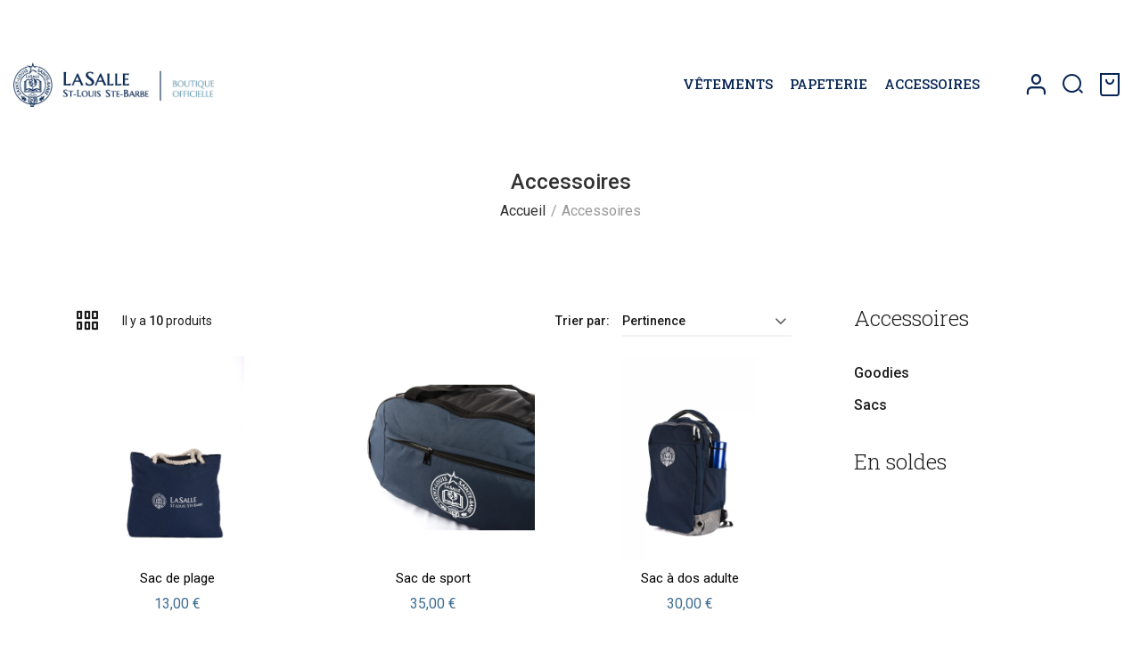

--- FILE ---
content_type: text/html; charset=utf-8
request_url: https://boutique.lasalle42.fr/6-accessoires
body_size: 17513
content:
<!doctype html>
<html lang="fr-FR">

    <head>
        
            
  <meta charset="utf-8">


  <meta http-equiv="x-ua-compatible" content="ie=edge">



  <title>Accessoires</title>
  <meta name="description" content="Des accessoires pour accompagner nos étudiants, tels que des sacs, des parapluies, et bien d&#039;autres à venir.">
  <meta name="keywords" content="">
        <link rel="canonical" href="https://boutique.lasalle42.fr/6-accessoires">
    
        



  <meta name="viewport" content="width=device-width, initial-scale=1">



  <link rel="icon" type="image/vnd.microsoft.icon" href="https://boutique.lasalle42.fr/img/favicon.ico?1700748894">
  <link rel="shortcut icon" type="image/x-icon" href="https://boutique.lasalle42.fr/img/favicon.ico?1700748894">



    <link rel="stylesheet" href="https://boutique.lasalle42.fr/modules/crazyelements/assets/lib/font-awesome/css/font-awesome.min.css" type="text/css" media="all">
  <link rel="stylesheet" href="https://boutique.lasalle42.fr/modules/crazyelements/assets/lib/font-awesome/css/fontawesome.min.css" type="text/css" media="all">
  <link rel="stylesheet" href="https://boutique.lasalle42.fr/modules/crazyelements/assets/lib/font-awesome/css/regular.min.css" type="text/css" media="all">
  <link rel="stylesheet" href="https://boutique.lasalle42.fr/modules/crazyelements/assets/lib/font-awesome/css/solid.min.css" type="text/css" media="all">
  <link rel="stylesheet" href="https://boutique.lasalle42.fr/modules/crazyelements/assets/lib/font-awesome/css/brands.min.css" type="text/css" media="all">
  <link rel="stylesheet" href="https://boutique.lasalle42.fr/themes/ayon/assets/css/theme.css" type="text/css" media="all">
  <link rel="stylesheet" href="https://boutique.lasalle42.fr/modules/blockreassurance/views/dist/front.css" type="text/css" media="all">
  <link rel="stylesheet" href="https://boutique.lasalle42.fr/modules/ps_socialfollow/views/css/ps_socialfollow.css" type="text/css" media="all">
  <link rel="stylesheet" href="https://boutique.lasalle42.fr/themes/ayon/modules/ps_searchbar/ps_searchbar.css" type="text/css" media="all">
  <link rel="stylesheet" href="https://boutique.lasalle42.fr/modules/ps_facetedsearch/views/dist/front.css" type="text/css" media="all">
  <link rel="stylesheet" href="https://boutique.lasalle42.fr/modules/crazyelements/assets/css/frontend/css/post-category-6-1-1.css" type="text/css" media="all">
  <link rel="stylesheet" href="https://boutique.lasalle42.fr/modules/crazyelements/assets/css/frontend/css/global.css" type="text/css" media="all">
  <link rel="stylesheet" href="https://boutique.lasalle42.fr/themes/ayon/modules/productcomments/views/css/productcomments.css" type="text/css" media="all">
  <link rel="stylesheet" href="https://boutique.lasalle42.fr/modules/ets_megamenu/views/css/font-awesome.css" type="text/css" media="all">
  <link rel="stylesheet" href="https://boutique.lasalle42.fr/themes/ayon/modules/ets_megamenu/views/css/layout1.css" type="text/css" media="all">
  <link rel="stylesheet" href="https://boutique.lasalle42.fr/modules/revsliderprestashop/public/assets/css/rs6.css" type="text/css" media="all">
  <link rel="stylesheet" href="https://boutique.lasalle42.fr/modules/roy_elements/assets/widget-style.css" type="text/css" media="all">
  <link rel="stylesheet" href="https://boutique.lasalle42.fr/modules/roy_content/css/hooks.css" type="text/css" media="all">
  <link rel="stylesheet" href="https://boutique.lasalle42.fr/modules/roy_customizer/css/rt_customizer_1.css" type="text/css" media="all">
  <link rel="stylesheet" href="https://boutique.lasalle42.fr/modules/crazyelements/assets/lib/ceicons/css/ce-icons.min.css" type="text/css" media="all">
  <link rel="stylesheet" href="https://boutique.lasalle42.fr/modules/crazyelements/assets/lib/animations/animations.min.css" type="text/css" media="all">
  <link rel="stylesheet" href="https://boutique.lasalle42.fr/modules/crazyelements/assets/css/animate.min.css" type="text/css" media="all">
  <link rel="stylesheet" href="https://boutique.lasalle42.fr/modules/crazyelements/assets/css/morphext.css" type="text/css" media="all">
  <link rel="stylesheet" href="https://boutique.lasalle42.fr/themes/ayon/modules/crazyelements/assets/css/frontend.min.css" type="text/css" media="all">
  <link rel="stylesheet" href="https://boutique.lasalle42.fr/modules/crazyelements/assets/css/share-buttons.css" type="text/css" media="all">
  <link rel="stylesheet" href="https://boutique.lasalle42.fr/modules/crazyelements/assets/css/gallery.css" type="text/css" media="all">
  <link rel="stylesheet" href="https://boutique.lasalle42.fr/modules/crazyelements/assets/lib/e-select2/css/e-select2.min.css" type="text/css" media="all">
  <link rel="stylesheet" href="https://boutique.lasalle42.fr/modules/crazyelements/assets/css/editor-preview.min.css" type="text/css" media="all">
  <link rel="stylesheet" href="https://boutique.lasalle42.fr/js/jquery/ui/themes/base/minified/jquery-ui.min.css" type="text/css" media="all">
  <link rel="stylesheet" href="https://boutique.lasalle42.fr/js/jquery/ui/themes/base/minified/jquery.ui.theme.min.css" type="text/css" media="all">
  <link rel="stylesheet" href="https://boutique.lasalle42.fr/themes/ayon/modules/blockwishlist/public/wishlist.css" type="text/css" media="all">
  <link rel="stylesheet" href="https://boutique.lasalle42.fr/js/jquery/plugins/fancybox/jquery.fancybox.css" type="text/css" media="all">
  <link rel="stylesheet" href="https://boutique.lasalle42.fr/themes/ayon/modules/ets_megamenu/views/css/megamenu.css" type="text/css" media="all">
  <link rel="stylesheet" href="https://boutique.lasalle42.fr/modules/ets_megamenu/views/css/fix17.css" type="text/css" media="all">
  <link rel="stylesheet" href="https://boutique.lasalle42.fr/themes/ayon/modules/ph_simpleblog/views/css/ph_simpleblog-17.css" type="text/css" media="all">
  <link rel="stylesheet" href="https://boutique.lasalle42.fr/modules/ph_simpleblog/css/custom.css" type="text/css" media="all">
  <link rel="stylesheet" href="https://boutique.lasalle42.fr/themes/ayon/modules/pk_favorites/views/assets/css/favoriteproducts.css" type="text/css" media="all">




  

  <script type="text/javascript">
        var blockwishlistController = "https:\/\/boutique.lasalle42.fr\/module\/blockwishlist\/action";
        var elementorFrontendConfig = {"environmentMode":{"edit":false,"wpPreview":true},"is_rtl":"","breakpoints":{"lg":"1025","md":"768","sm":"480","xl":"1440","xs":"0","xxl":"1600"},"version":"2.1.4","urls":{"assets":"https:\/\/boutique.lasalle42.fr\/modules\/crazyelements\/assets\/"},"page":[],"general":{"id":"0","title":"yes","excerpt":"yes"},"test45":{"id":"0","title":"yes","excerpt":"yes"},"elements":{"data":{},"editSettings":{},"keys":{}}};
        var favorites = {"favorite_products_url_add":"https:\/\/boutique.lasalle42.fr\/module\/pk_favorites\/actions?process=add","favorite_products_url_remove":"https:\/\/boutique.lasalle42.fr\/module\/pk_favorites\/actions?process=remove","favorite_products_id_product":false,"phrases":{"add":"Add to favorites","remove":"Remove from favorites","added":"The product has been added to your&nbsp;<a href=\"https:\/\/boutique.lasalle42.fr\/module\/pk_favorites\/account\">favorites<\/a>","removed":"The product has been removed from&nbsp;<a href=\"https:\/\/boutique.lasalle42.fr\/module\/pk_favorites\/account\">favorites<\/a>"}};
        var prestashop = {"cart":{"products":[],"totals":{"total":{"type":"total","label":"Total","amount":0,"value":"0,00\u00a0\u20ac"},"total_including_tax":{"type":"total","label":"Total TTC","amount":0,"value":"0,00\u00a0\u20ac"},"total_excluding_tax":{"type":"total","label":"Total HT :","amount":0,"value":"0,00\u00a0\u20ac"}},"subtotals":{"products":{"type":"products","label":"Total","amount":0,"value":"0,00\u00a0\u20ac"},"discounts":null,"shipping":{"type":"shipping","label":"Livraison","amount":0,"value":""},"tax":null},"products_count":0,"summary_string":"0 articles","vouchers":{"allowed":1,"added":[]},"discounts":[],"minimalPurchase":0,"minimalPurchaseRequired":""},"currency":{"id":1,"name":"Euro","iso_code":"EUR","iso_code_num":"978","sign":"\u20ac"},"customer":{"lastname":null,"firstname":null,"email":null,"birthday":null,"newsletter":null,"newsletter_date_add":null,"optin":null,"website":null,"company":null,"siret":null,"ape":null,"is_logged":false,"gender":{"type":null,"name":null},"addresses":[]},"country":{"id_zone":1,"id_currency":0,"call_prefix":33,"iso_code":"FR","active":"1","contains_states":"0","need_identification_number":"0","need_zip_code":"1","zip_code_format":"NNNNN","display_tax_label":"1","name":"France","id":8},"language":{"name":"Fran\u00e7ais (French)","iso_code":"fr","locale":"fr-FR","language_code":"fr","active":"1","is_rtl":"0","date_format_lite":"d\/m\/Y","date_format_full":"d\/m\/Y H:i:s","id":1},"page":{"title":"","canonical":"https:\/\/boutique.lasalle42.fr\/6-accessoires","meta":{"title":"Accessoires","description":"Des accessoires pour accompagner nos \u00e9tudiants, tels que des sacs, des parapluies, et bien d'autres \u00e0 venir.","keywords":"","robots":"index"},"page_name":"category","body_classes":{"lang-fr":true,"lang-rtl":false,"country-FR":true,"currency-EUR":true,"layout-right-column":true,"page-category":true,"tax-display-enabled":true,"page-customer-account":false,"category-id-6":true,"category-Accessoires":true,"category-id-parent-2":true,"category-depth-level-2":true},"admin_notifications":[],"password-policy":{"feedbacks":{"0":"Tr\u00e8s faible","1":"Faible","2":"Moyenne","3":"Fort","4":"Tr\u00e8s fort","Straight rows of keys are easy to guess":"Les suites de touches sur le clavier sont faciles \u00e0 deviner","Short keyboard patterns are easy to guess":"Les mod\u00e8les courts sur le clavier sont faciles \u00e0 deviner.","Use a longer keyboard pattern with more turns":"Utilisez une combinaison de touches plus longue et plus complexe.","Repeats like \"aaa\" are easy to guess":"Les r\u00e9p\u00e9titions (ex. : \"aaa\") sont faciles \u00e0 deviner.","Repeats like \"abcabcabc\" are only slightly harder to guess than \"abc\"":"Les r\u00e9p\u00e9titions (ex. : \"abcabcabc\") sont seulement un peu plus difficiles \u00e0 deviner que \"abc\".","Sequences like abc or 6543 are easy to guess":"Les s\u00e9quences (ex. : abc ou 6543) sont faciles \u00e0 deviner.","Recent years are easy to guess":"Les ann\u00e9es r\u00e9centes sont faciles \u00e0 deviner.","Dates are often easy to guess":"Les dates sont souvent faciles \u00e0 deviner.","This is a top-10 common password":"Ce mot de passe figure parmi les 10 mots de passe les plus courants.","This is a top-100 common password":"Ce mot de passe figure parmi les 100 mots de passe les plus courants.","This is a very common password":"Ceci est un mot de passe tr\u00e8s courant.","This is similar to a commonly used password":"Ce mot de passe est similaire \u00e0 un mot de passe couramment utilis\u00e9.","A word by itself is easy to guess":"Un mot seul est facile \u00e0 deviner.","Names and surnames by themselves are easy to guess":"Les noms et les surnoms seuls sont faciles \u00e0 deviner.","Common names and surnames are easy to guess":"Les noms et les pr\u00e9noms courants sont faciles \u00e0 deviner.","Use a few words, avoid common phrases":"Utilisez quelques mots, \u00e9vitez les phrases courantes.","No need for symbols, digits, or uppercase letters":"Pas besoin de symboles, de chiffres ou de majuscules.","Avoid repeated words and characters":"\u00c9viter de r\u00e9p\u00e9ter les mots et les caract\u00e8res.","Avoid sequences":"\u00c9viter les s\u00e9quences.","Avoid recent years":"\u00c9vitez les ann\u00e9es r\u00e9centes.","Avoid years that are associated with you":"\u00c9vitez les ann\u00e9es qui vous sont associ\u00e9es.","Avoid dates and years that are associated with you":"\u00c9vitez les dates et les ann\u00e9es qui vous sont associ\u00e9es.","Capitalization doesn't help very much":"Les majuscules ne sont pas tr\u00e8s utiles.","All-uppercase is almost as easy to guess as all-lowercase":"Un mot de passe tout en majuscules est presque aussi facile \u00e0 deviner qu'un mot de passe tout en minuscules.","Reversed words aren't much harder to guess":"Les mots invers\u00e9s ne sont pas beaucoup plus difficiles \u00e0 deviner.","Predictable substitutions like '@' instead of 'a' don't help very much":"Les substitutions pr\u00e9visibles comme '\"@\" au lieu de \"a\" n'aident pas beaucoup.","Add another word or two. Uncommon words are better.":"Ajoutez un autre mot ou deux. Pr\u00e9f\u00e9rez les mots peu courants."}}},"shop":{"name":"Boutique LaSalle42","logo":"https:\/\/boutique.lasalle42.fr\/img\/logo-1700748894.jpg","stores_icon":"https:\/\/boutique.lasalle42.fr\/img\/logo_stores.png","favicon":"https:\/\/boutique.lasalle42.fr\/img\/favicon.ico"},"core_js_public_path":"\/themes\/","urls":{"base_url":"https:\/\/boutique.lasalle42.fr\/","current_url":"https:\/\/boutique.lasalle42.fr\/6-accessoires","shop_domain_url":"https:\/\/boutique.lasalle42.fr","img_ps_url":"https:\/\/boutique.lasalle42.fr\/img\/","img_cat_url":"https:\/\/boutique.lasalle42.fr\/img\/c\/","img_lang_url":"https:\/\/boutique.lasalle42.fr\/img\/l\/","img_prod_url":"https:\/\/boutique.lasalle42.fr\/img\/p\/","img_manu_url":"https:\/\/boutique.lasalle42.fr\/img\/m\/","img_sup_url":"https:\/\/boutique.lasalle42.fr\/img\/su\/","img_ship_url":"https:\/\/boutique.lasalle42.fr\/img\/s\/","img_store_url":"https:\/\/boutique.lasalle42.fr\/img\/st\/","img_col_url":"https:\/\/boutique.lasalle42.fr\/img\/co\/","img_url":"https:\/\/boutique.lasalle42.fr\/themes\/ayon\/assets\/img\/","css_url":"https:\/\/boutique.lasalle42.fr\/themes\/ayon\/assets\/css\/","js_url":"https:\/\/boutique.lasalle42.fr\/themes\/ayon\/assets\/js\/","pic_url":"https:\/\/boutique.lasalle42.fr\/upload\/","theme_assets":"https:\/\/boutique.lasalle42.fr\/themes\/ayon\/assets\/","theme_dir":"https:\/\/boutique.lasalle42.fr\/themes\/ayon\/","pages":{"address":"https:\/\/boutique.lasalle42.fr\/adresse","addresses":"https:\/\/boutique.lasalle42.fr\/adresses","authentication":"https:\/\/boutique.lasalle42.fr\/connexion","manufacturer":"https:\/\/boutique.lasalle42.fr\/marques","cart":"https:\/\/boutique.lasalle42.fr\/panier","category":"https:\/\/boutique.lasalle42.fr\/index.php?controller=category","cms":"https:\/\/boutique.lasalle42.fr\/index.php?controller=cms","contact":"https:\/\/boutique.lasalle42.fr\/nous-contacter","discount":"https:\/\/boutique.lasalle42.fr\/reduction","guest_tracking":"https:\/\/boutique.lasalle42.fr\/suivi-commande-invite","history":"https:\/\/boutique.lasalle42.fr\/historique-commandes","identity":"https:\/\/boutique.lasalle42.fr\/identite","index":"https:\/\/boutique.lasalle42.fr\/","my_account":"https:\/\/boutique.lasalle42.fr\/mon-compte","order_confirmation":"https:\/\/boutique.lasalle42.fr\/confirmation-commande","order_detail":"https:\/\/boutique.lasalle42.fr\/index.php?controller=order-detail","order_follow":"https:\/\/boutique.lasalle42.fr\/suivi-commande","order":"https:\/\/boutique.lasalle42.fr\/commande","order_return":"https:\/\/boutique.lasalle42.fr\/index.php?controller=order-return","order_slip":"https:\/\/boutique.lasalle42.fr\/avoirs","pagenotfound":"https:\/\/boutique.lasalle42.fr\/page-introuvable","password":"https:\/\/boutique.lasalle42.fr\/recuperation-mot-de-passe","pdf_invoice":"https:\/\/boutique.lasalle42.fr\/index.php?controller=pdf-invoice","pdf_order_return":"https:\/\/boutique.lasalle42.fr\/index.php?controller=pdf-order-return","pdf_order_slip":"https:\/\/boutique.lasalle42.fr\/index.php?controller=pdf-order-slip","prices_drop":"https:\/\/boutique.lasalle42.fr\/promotions","product":"https:\/\/boutique.lasalle42.fr\/index.php?controller=product","registration":"https:\/\/boutique.lasalle42.fr\/index.php?controller=registration","search":"https:\/\/boutique.lasalle42.fr\/recherche","sitemap":"https:\/\/boutique.lasalle42.fr\/plan-site","stores":"https:\/\/boutique.lasalle42.fr\/magasins","supplier":"https:\/\/boutique.lasalle42.fr\/fournisseur","new_products":"https:\/\/boutique.lasalle42.fr\/nouveaux-produits","brands":"https:\/\/boutique.lasalle42.fr\/marques","register":"https:\/\/boutique.lasalle42.fr\/index.php?controller=registration","order_login":"https:\/\/boutique.lasalle42.fr\/commande?login=1"},"alternative_langs":[],"actions":{"logout":"https:\/\/boutique.lasalle42.fr\/?mylogout="},"no_picture_image":{"bySize":{"small_default":{"url":"https:\/\/boutique.lasalle42.fr\/img\/p\/fr-default-small_default.jpg","width":98,"height":98},"cart_default":{"url":"https:\/\/boutique.lasalle42.fr\/img\/p\/fr-default-cart_default.jpg","width":125,"height":125},"home_default":{"url":"https:\/\/boutique.lasalle42.fr\/img\/p\/fr-default-home_default.jpg","width":300,"height":300},"medium_default":{"url":"https:\/\/boutique.lasalle42.fr\/img\/p\/fr-default-medium_default.jpg","width":452,"height":452},"large_default":{"url":"https:\/\/boutique.lasalle42.fr\/img\/p\/fr-default-large_default.jpg","width":700,"height":700}},"small":{"url":"https:\/\/boutique.lasalle42.fr\/img\/p\/fr-default-small_default.jpg","width":98,"height":98},"medium":{"url":"https:\/\/boutique.lasalle42.fr\/img\/p\/fr-default-home_default.jpg","width":300,"height":300},"large":{"url":"https:\/\/boutique.lasalle42.fr\/img\/p\/fr-default-large_default.jpg","width":700,"height":700},"legend":""}},"configuration":{"display_taxes_label":true,"display_prices_tax_incl":true,"is_catalog":false,"show_prices":true,"opt_in":{"partner":false},"quantity_discount":{"type":"discount","label":"Remise sur prix unitaire"},"voucher_enabled":1,"return_enabled":0},"field_required":[],"breadcrumb":{"links":[{"title":"Accueil","url":"https:\/\/boutique.lasalle42.fr\/"},{"title":"Accessoires","url":"https:\/\/boutique.lasalle42.fr\/6-accessoires"}],"count":2},"link":{"protocol_link":"https:\/\/","protocol_content":"https:\/\/"},"time":1770149826,"static_token":"94281de18858d7f9f3452f0383c946a1","token":"17dafd424b5c0abc3539c61e5d5b799f","debug":false};
        var productsAlreadyTagged = [];
        var psr_icon_color = "#F19D76";
        var removeFromWishlistUrl = "https:\/\/boutique.lasalle42.fr\/module\/blockwishlist\/action?action=deleteProductFromWishlist";
        var wishlistAddProductToCartUrl = "https:\/\/boutique.lasalle42.fr\/module\/blockwishlist\/action?action=addProductToCart";
        var wishlistUrl = "https:\/\/boutique.lasalle42.fr\/module\/blockwishlist\/view";
      </script>



  <script type="text/javascript">
    var Days_text = 'Journée(s)';
    var Hours_text = 'Heure(s)';
    var Mins_text = 'Min(s)';
    var Sec_text = 'Sec(s)';
</script>



        
    </head>

    <body id="category" class="lang-fr country-fr currency-eur layout-right-column page-category tax-display-enabled category-id-6 category-accessoires category-id-parent-2 category-depth-level-2 filter_lay1">

                    <div class="roy-loader">
                                    <img class="logo_loader" src="https://boutique.lasalle42.fr/modules/roy_customizer/upload/logo-loader-1.webp" alt="Boutique LaSalle42" />
                                                                                </div>
        
        
            
        

        <main class="roy-reload animsition">

            
                            

            <header id="header" class="normal" data-trans="normal" data-hide="no" data-top="no">
                
                                



<div class="header-top">
    <div class="container">

        <div class="row action header_lay2">
                        <div class="head_logo" id="_desktop_logo">
                <a href="https://boutique.lasalle42.fr/">
                    <img class="logo logo-normal img-responsive" src="https://boutique.lasalle42.fr/modules/roy_customizer/upload/logo-normal-1.jpg" alt="Boutique LaSalle42">
                    <img class="logo logo-trans img-responsive" src="https://boutique.lasalle42.fr/modules/roy_customizer/upload/logo-trans-1.jpg" alt="Boutique LaSalle42">
                </a>
                            </div>
                        <div class="head_menu">
                    <div class="ets_mm_megamenu 
        layout_layout1 
         show_icon_in_mobile 
          
        transition_fade   
        transition_default 
         
        sticky_disabled 
        enable_active_menu 
        ets-dir-ltr        hook-custom        single_layout         disable_sticky_mobile          hover         "
        data-bggray="bg_gray"
        >
        <div class="ets_mm_megamenu_content">
            <div class="container">
                <div class="ets_mm_megamenu_content_content">
                    <div class="ybc-menu-toggle ybc-menu-btn closed">
                        <span class="ybc-menu-button-toggle_icon">
                            <i class="icon-bar"></i>
                            <i class="icon-bar"></i>
                            <i class="icon-bar"></i>
                        </span>
                        Menu
                    </div>
                        <ul class="mm_menus_ul  ">
        <li class="close_menu">
            <div class="pull-left">
                <span class="mm_menus_back">
                    <i class="icon-bar"></i>
                    <i class="icon-bar"></i>
                    <i class="icon-bar"></i>
                </span>
                Menu
            </div>
            <div class="pull-right">
                <span class="mm_menus_back_icon"></span>
                Retour
            </div>
        </li>
                    <li class="mm_menus_li mm_sub_align_full mm_has_sub hover "
                >
                <a class="ets_mm_url"                         href="https://boutique.lasalle42.fr/3-vetements"
                        style="font-size:16px;">
                    <span class="mm_menu_content_title">
                                                VÊTEMENTS
                        <span class="mm_arrow"></span>                                            </span>
                </a>
                                                    <span class="arrow closed"></span>                                            <ul class="mm_columns_ul"
                            style=" width:40vw; font-size:14px;">
                                                            <li class="mm_columns_li column_size_4  mm_has_sub">
                                                                            <ul class="mm_blocks_ul">
                                                                                            <li data-id-block="5" class="mm_blocks_li">
                                                        
    <div class="ets_mm_block mm_block_type_html">
                    <span class="h4"  style="font-size:16px">
                                    homme
                                </span>
                <div class="ets_mm_block_content">        
                            <ul>
  <li><a href="https://boutique.lasalle42.fr/vetements/24-sweat-homme.html">Sweat homme</a></li>
  <li><a href="https://boutique.lasalle42.fr/vetements/49-t-shirt-de-sport.html">T-shirt de sport homme</a></li>
  <li><a href="https://boutique.lasalle42.fr/vetements/34-polo-brode-homme.html">Polo brodé homme</a></li>
  <li><a href="https://boutique.lasalle42.fr/vetements/29-doudoune-homme.html">Doudoune homme</a></li>
</ul>
                    </div>
    </div>
    <div class="clearfix"></div>

                                                </li>
                                                                                            <li data-id-block="8" class="mm_blocks_li">
                                                        
    <div class="ets_mm_block mm_block_type_html">
                    <span class="h4"  style="font-size:16px">
                                    Nos packs
                                </span>
                <div class="ets_mm_block_content">        
                            <ul>
  <li><a href="https://boutique.lasalle42.fr/pack/59-pack-rentree.html">Pack : Sport 1</a></li>
  <li><a href="https://boutique.lasalle42.fr/pack/61-pack-rentree.html">Pack : Sport 2</a></li>
  <li><a href="https://boutique.lasalle42.fr/pack/62-pack-rentree.html">Pack : Mâtru</a></li>
  <li><a href="https://boutique.lasalle42.fr/pack/63-pack-rentree.html">Pack : Campus</a></li>
</ul>
                    </div>
    </div>
    <div class="clearfix"></div>

                                                </li>
                                                                                    </ul>
                                                                    </li>
                                                            <li class="mm_columns_li column_size_4  mm_has_sub">
                                                                            <ul class="mm_blocks_ul">
                                                                                            <li data-id-block="7" class="mm_blocks_li">
                                                        
    <div class="ets_mm_block mm_block_type_html">
                    <span class="h4"  style="font-size:16px">
                                    femme
                                </span>
                <div class="ets_mm_block_content">        
                            <ul>
  <li><a href="https://boutique.lasalle42.fr/vetements/23-sweat-femme.html">Sweat femme</a></li>
  <li><a href="https://boutique.lasalle42.fr/vetements/30-t-shirt-de-sport.html">T-shirt de sport femme</a></li>
  <li><a href="https://boutique.lasalle42.fr/vetements/33-polo-brode-femme.html">Polo brodé femme</a></li>
  <li><a href="https://boutique.lasalle42.fr/vetements/28-doudoune-femme.html">Doudoune femme</a></li>
</ul>
                    </div>
    </div>
    <div class="clearfix"></div>

                                                </li>
                                                                                    </ul>
                                                                    </li>
                                                            <li class="mm_columns_li column_size_4  mm_has_sub">
                                                                            <ul class="mm_blocks_ul">
                                                                                            <li data-id-block="6" class="mm_blocks_li">
                                                        
    <div class="ets_mm_block mm_block_type_html">
                    <span class="h4"  style="font-size:16px">
                                    Enfant
                                </span>
                <div class="ets_mm_block_content">        
                            <ul> 
  <li><a href="https://boutique.lasalle42.fr/vetements/26-sweat-enfant-unisexe.html">Sweat enfant unisexe</a></li>
  <li><a href="https://boutique.lasalle42.fr/vetements/50-t-shirt-de-sport.html">T-shirt de sport enfant unisexe</a></li>
                    </div>
    </div>
    <div class="clearfix"></div>

                                                </li>
                                                                                    </ul>
                                                                    </li>
                                                    </ul>
                                                </li>
                    <li class="mm_menus_li mm_sub_align_full mm_has_sub hover "
                >
                <a class="ets_mm_url"                         href="https://boutique.lasalle42.fr/10-papeterie"
                        style="font-size:16px;">
                    <span class="mm_menu_content_title">
                                                PAPETERIE
                        <span class="mm_arrow"></span>                                            </span>
                </a>
                                                    <span class="arrow closed"></span>                                            <ul class="mm_columns_ul"
                            style=" width:40vw; font-size:14px;">
                                                            <li class="mm_columns_li column_size_4  mm_has_sub">
                                                                            <ul class="mm_blocks_ul">
                                                                                            <li data-id-block="1" class="mm_blocks_li">
                                                        
    <div class="ets_mm_block mm_block_type_html">
                    <span class="h4"  style="font-size:16px">
                                    Fournitures
                                </span>
                <div class="ets_mm_block_content">        
                            <ul>
  <li><a href="https://boutique.lasalle42.fr/papeterie/39-carnet-ligne-a5.html">Carnet de notes A5</a></li>
  <li><a href="https://boutique.lasalle42.fr/papeterie/40-bic-4-couleurs.html">BIC 4 couleurs</a></li>
  <li><a href="https://boutique.lasalle42.fr/accessoires/47-trousse-.html">Trousse</a>

</ul>
                    </div>
    </div>
    <div class="clearfix"></div>

                                                </li>
                                                                                    </ul>
                                                                    </li>
                                                    </ul>
                                                </li>
                    <li class="mm_menus_li mm_sub_align_full mm_has_sub hover "
                >
                <a class="ets_mm_url"                         href="https://boutique.lasalle42.fr/6-accessoires"
                        style="font-size:16px;">
                    <span class="mm_menu_content_title">
                                                ACCESSOIRES
                        <span class="mm_arrow"></span>                                            </span>
                </a>
                                                    <span class="arrow closed"></span>                                            <ul class="mm_columns_ul"
                            style=" width:40vw; font-size:14px;">
                                                            <li class="mm_columns_li column_size_4  mm_has_sub">
                                                                            <ul class="mm_blocks_ul">
                                                                                            <li data-id-block="2" class="mm_blocks_li">
                                                        
    <div class="ets_mm_block mm_block_type_html">
                    <span class="h4"  style="font-size:16px">
                                    Goodies
                                </span>
                <div class="ets_mm_block_content">        
                            <ul>
  <li><a href="https://boutique.lasalle42.fr/accessoires/45-peluche.html">Peluche</a></li>
  <li><a href="https://boutique.lasalle42.fr/accessoires/43-gourde.html">Gourde</a></li>
  <li><a href="https://boutique.lasalle42.fr/accessoires/47-trousse-.html">Trousse</a>
</li>
  <li><a href="https://boutique.lasalle42.fr/accessoires/41-porte-cle.html">Porte-clés</a></li>
 <li><a href="https://boutique.lasalle42.fr/accessoires/48-tasse.html">Tasse</a></li>
</ul>
                    </div>
    </div>
    <div class="clearfix"></div>

                                                </li>
                                                                                    </ul>
                                                                    </li>
                                                            <li class="mm_columns_li column_size_4  mm_has_sub">
                                                                            <ul class="mm_blocks_ul">
                                                                                            <li data-id-block="4" class="mm_blocks_li">
                                                        
    <div class="ets_mm_block mm_block_type_html">
                    <span class="h4"  style="font-size:16px">
                                    Les sacs
                                </span>
                <div class="ets_mm_block_content">        
                            <ul>
  <li><a href="https://boutique.lasalle42.fr/accessoires/35-sac-de-plage.html">Sac de plage</a></li>
  <li><a href="https://boutique.lasalle42.fr/accessoires/36-sac-de-sport.html">Sac de sport</a></li>
  <li><a href="https://boutique.lasalle42.fr/accessoires/38-sac-de-piscine.html">Sac de piscine</a></li>
  <li><a href="https://boutique.lasalle42.fr/accessoires/37-sac-a-dos-adulte.html">Sac à dos adulte</a></li>
</ul>
                    </div>
    </div>
    <div class="clearfix"></div>

                                                </li>
                                                                                    </ul>
                                                                    </li>
                                                    </ul>
                                                </li>
            </ul>
<script type="text/javascript">
    var Days_text = 'Jour(s) ';
    var Hours_text = 'Heure(s)';
    var Mins_text = 'Minute(s)';
    var Sec_text = 'Seconde(s)';
</script>
                </div>
            </div>
        </div>
    </div>

            </div>
                        <div class="head_action">
                <ul>
                                                            <li>
                        
                        <div class="acc_top  ">
      <a href="https://boutique.lasalle42.fr/mon-compte" rel="nofollow">
      <i class="ai ai-acc4"></i>
          <span class="text">Account</span>
          </a>
          <span class="tip">Login / Sign up</span>
      </div>
<i data-feather="circle"></i>                        
                    </li>
                                        <li><!-- Block search module TOP -->
<div class="search-widget search1" data-search-controller-url="//boutique.lasalle42.fr/recherche">
    <form method="get" action="//boutique.lasalle42.fr/recherche">
        <input type="hidden" name="controller" value="search">
        <input type="text" name="s" value="" placeholder="Recherche " aria-label="Recherche">
        <button type="submit" class="search_nogo">
            <i class="ai ai-search1"></i>
            <span class="text hidden-xl-down">Recherche</span>
        </button>
    </form>
    
    </div>

<!-- /Block search module TOP --></li>
                                        <li>    <div id="_desktop_cart" class="cart_widget">
        <div class="blockcart cart-preview inactive" data-refresh-url="//boutique.lasalle42.fr/module/ps_shoppingcart/ajax">
            <div class="cart_header">
                <a rel="nofollow" href="//boutique.lasalle42.fr/panier?action=show" class="">
                    <i class="ai ai-cart2"></i>
                    <span class="text hidden-sm-down">Panier</span>
                    <span class="cart-products-count hidden">0</span>

                                    </a>
            </div>

            <div class="cart_inside">
                <h4 class="side_title">Panier</h4>
                <span class="close_cross"><i class="ai ai-x"></i></span>

                                <div class="shopping-cart empty">
                    <p class="text-center">Le panier est vide.</p>
                    <i class="ai ai-cart2"></i>
                </div>
                <div class="cart-checkout">
                    <button class="btn btn-primary btn-high return">Retour à la boutique</button>
                </div>
                            </div>
        </div>
    </div></li>
                </ul>
            </div>
            
                    </div>

        
    </div>

    <div id="mobile_top_menu_wrapper" class="row hidden-md-up" style="display:none;">
        <div class="js-top-menu mobile" id="_mobile_top_menu"></div>
        <div class="js-top-menu-bottom">
            <div id="_mobile_currency_selector"></div>
            <div id="_mobile_language_selector"></div>
            <div id="_mobile_contact_link"></div>
        </div>
    </div>

</div>

<div class="header-mobile hidden-lg-up">
    <div class="header-mobile-wrap">
        <div class="logo-mobile">
            <a href="https://boutique.lasalle42.fr/">
                <img class="logo img-responsive" src="https://boutique.lasalle42.fr/modules/roy_customizer/upload/logo-mobile-1.jpg" alt="Boutique LaSalle42">
            </a>
        </div>
        <div class="head_action">
            <ul>
                <li><i class="box-search ai ai-search1"></i></li>
                <li><i class="box-cart ai ai-cart2"></i><span class="box-cart cart-products-count">0</span></li>
                <li class="menu_top"><i class="box-menu"><span></span><span></span><span></span></i></li>
            </ul>
        </div>
    </div>
</div>


                    
            </header>

            <section id="wrapper" class="stick_parent_lb">
                

                
                <div id="top_column" >

                    <div class="container">
                        
                    </div>


                                            
                            <div class="bread_wrapper">
  <div class="container">
    <nav data-depth="2" class="breadcrumb">
      <span class="bread_name">
                                                Accessoires
                  </span>
      <ol itemscope itemtype="http://schema.org/BreadcrumbList">
                  
            <li itemprop="itemListElement" itemscope itemtype="http://schema.org/ListItem">
                              <a itemprop="item" href="https://boutique.lasalle42.fr/">
                                <span itemprop="name">Accueil</span>
                  <a itemprop="item" href="#"></a>
                              </a>
                            <meta itemprop="position" content="1">
            </li>
          
                  
            <li itemprop="itemListElement" itemscope itemtype="http://schema.org/ListItem">
                                <span itemprop="name">Accessoires</span>
                  <a itemprop="item" href="#"></a>
                            <meta itemprop="position" content="2">
            </li>
          
              </ol>
    </nav>
  </div>
</div>
                        
                                    </div>
                

                                    
                        
<aside id="notifications">
  <div class="container">
    
    
    
      </div>
</aside>
                    
                
                <div class="container">

                                        
                    
                    
  <div id="content-wrapper" class="right-column col-xs-12 col-sm-8 col-md-9">
    
    
  <section id="main">

    

        <div class="block-category">
            <h1 class="h1">Accessoires</h1>
              <div id="category-description" class="text-muted hidden-sm-down"><p>Des accessoires pour accompagner nos étudiants, tels que des sacs, des parapluies, et bien d'autres à venir.</p></div>
          </div>

    


    <section id="products">
      
        
        <div>
          
            <div id="js-product-list-top" class="products-selection">

    <div class="total-products">
        
        
        <div class="per-row pr-ayon-swither">
                                    <i class="pr-switch ai ai-gl3 active" data-per-row="3"></i>                                            </div>

                <p>
Il y a <span>10</span> produits </p>
            </div>
    <div class="sort-by-row">

        
        <span class="hidden-md-down sort-by">Trier par:</span>
<div class="products-sort-order dropdown">
    <button
        class="btn-unstyle select-title"
        rel="nofollow"
        data-toggle="dropdown"
        aria-label="Trier par sélection"
        aria-haspopup="true"
        aria-expanded="false">
        Pertinence            <i class="add ai ai-chevron-down"></i>
            <i class="remove ai ai-minus"></i>
    </button>
    <div class="dropdown-menu">
                <a
            rel="nofollow"
            href="https://boutique.lasalle42.fr/6-accessoires?order=product.sales.desc"
            class="select-list noeffect js-search-link"
        >
            Ventes, ordre décroissant
        </a>
                <a
            rel="nofollow"
            href="https://boutique.lasalle42.fr/6-accessoires?order=product.position.asc"
            class="select-list noeffect current js-search-link"
        >
            Pertinence
        </a>
                <a
            rel="nofollow"
            href="https://boutique.lasalle42.fr/6-accessoires?order=product.name.asc"
            class="select-list noeffect js-search-link"
        >
            Nom, A à Z
        </a>
                <a
            rel="nofollow"
            href="https://boutique.lasalle42.fr/6-accessoires?order=product.name.desc"
            class="select-list noeffect js-search-link"
        >
            Nom, Z à A
        </a>
                <a
            rel="nofollow"
            href="https://boutique.lasalle42.fr/6-accessoires?order=product.price.asc"
            class="select-list noeffect js-search-link"
        >
            Prix, croissant
        </a>
                <a
            rel="nofollow"
            href="https://boutique.lasalle42.fr/6-accessoires?order=product.price.desc"
            class="select-list noeffect js-search-link"
        >
            Prix, décroissant
        </a>
                <a
            rel="nofollow"
            href="https://boutique.lasalle42.fr/6-accessoires?order=product.reference.asc"
            class="select-list noeffect js-search-link"
        >
            Référence, A à Z
        </a>
                <a
            rel="nofollow"
            href="https://boutique.lasalle42.fr/6-accessoires?order=product.reference.desc"
            class="select-list noeffect js-search-link"
        >
            Référence, Z à A
        </a>
            </div>
</div>
        

        
    </div>
    <div class="col-sm-12 hidden-md-up showing">
        Affichage de 1-10 du 10 élément(s)
    </div>
</div>          
        </div>        
        
        
        
          <div>
            <section id="js-active-search-filters" class="hide">
    
    
    <p class="h6 hidden-xs-up">Filtres actifs</p>
    

    
    
    <div id="_desktop_search_filters_clear_all" class="clear-all-wrapper">
        <button data-search-url="https://boutique.lasalle42.fr/6-accessoires" class="btn btn-tertiary js-search-filters-clear-all tip_inside">
            <i class="ai ai-x"></i>
            <span class="tip">Tout effacer</span>
        </button>
    </div>
    

</section>
          </div>
        
        
        <div>
          
            <div id="js-product-list">
    <div class="ayon-products products row pr3">
                    
                
    
    
    <article class="product-item product-miniature js-product-miniature" data-id-product="35" data-id-product-attribute="0" itemscope itemtype="http://schema.org/Product">
        <meta itemprop="sku" content="" />
        <meta itemprop="brand" content="" />
        <meta itemprop="gtin13" content="" />
                <div class="thumbnail-container">
            <div class="product-image">
                
                <a href="https://boutique.lasalle42.fr/accessoires/35-sac-de-plage.html" class="thumbnail product-thumbnail noeffect">
                    <img itemprop="image" loading="lazy" src="https://boutique.lasalle42.fr/278-home_default/sac-de-plage.jpg" alt="sac plage école" data-full-size-image-url="https://boutique.lasalle42.fr/278-large_default/sac-de-plage.jpg">

                                                                                                                                
                                                        <img class="roy_secondimg" loading="lazy" src="https://boutique.lasalle42.fr/279-home_default/sac-de-plage.jpg" alt="sac plage école">
                                                            </a>
                





                                <div class="subaction hidden-sm-down call-wishlist">
                                                                                            <a href="#" class="tip_inside  noeffect flex-container align-items-center favoritesButton icon-button loginToAdd" title="" data-pid="35">
        <i class="ai ai-fav1"></i>
        <i class="checked ai ai-fav1-checked"></i>

                <span class="tip">
        You must be logged in
    </span>
            
    </a>
    
                                        
                    
                    <a class="quick-view tip_inside noeffect" href="#" data-link-action="quickview">
                        <i class="ai ai-search1"></i>
                        <span class="tip">Vue rapide </span>
                    </a>
                    
                </div>
                
                <div class="action-block highlighted-informations no-variants hidden-sm-down">

                                        <div class="add_wrap">
                                                                                                <form action="https://boutique.lasalle42.fr/panier" method="post" class="add-to-cart-or-refresh">
                            <input type="hidden" name="token" value="94281de18858d7f9f3452f0383c946a1">
                            <input type="hidden" name="id_product" value="35" class="product_page_product_id">
                            <input type="hidden" name="id_customization" value="0">
                            <button data-button-action="add-to-cart" class="action-btn add_to_cart noeffect " type="submit">
                                                                <span >Ajouter au panier </span>
                            </button>
                        </form>
                                                                                            </div>
                    
                    
                    
                </div>

                            </div>
            <div class="product-description">
                                
                <h3 class="h3 product-title" itemprop="name"><a class="noeffect" href="https://boutique.lasalle42.fr/accessoires/35-sac-de-plage.html"><span>Sac de plage</span></a></h3>
                
                <div class="prod-short-desc" itemprop="description"><p>Sac de plage à l'effigie de l'Ensemble Scolaire Lasalle St-Louis Ste-Barbe</p></div>
                
                                <div class="product-price-and-shipping" itemprop="offers" itemscope itemtype="https://schema.org/Offer">
                    <link itemprop="availability" href="https://schema.org/InStock" />
                    <meta itemprop="priceCurrency" content="EUR">
                    <meta itemprop="priceValidUntil" content="2027-02-03" />
                    <meta itemprop="url" content="https://boutique.lasalle42.fr/accessoires/35-sac-de-plage.html">
                    
                    

                    <span class="sr-only">Prix</span>
                    <span itemprop="price" class="price" content="13">13,00 €</span>

                    
                    
                </div>

                
                    
                                        <div class="add_wrap hidden-lg-up">
                                                                                                <form action="https://boutique.lasalle42.fr/panier" method="post" class="add-to-cart-or-refresh">
                            <input type="hidden" name="token" value="94281de18858d7f9f3452f0383c946a1">
                            <input type="hidden" value="35" name="id_product">
                            <input type="hidden" name="id_customization" value="0">
                            <button data-button-action="add-to-cart" class="btn btn-primary add_to_cart noeffect" type="submit">
                                <span>Ajouter au panier </span>
                            </button>
                        </form>
                                                                                            </div>
                                        

                                        
                    


                    
                                        
                    
                                        

            </div>

            
            <ul class="product-flags">
                
                                                                            </ul>
            
        </div>

    </article>
                
                    
                
    
    
    <article class="product-item product-miniature js-product-miniature" data-id-product="36" data-id-product-attribute="0" itemscope itemtype="http://schema.org/Product">
        <meta itemprop="sku" content="" />
        <meta itemprop="brand" content="" />
        <meta itemprop="gtin13" content="" />
                <div class="thumbnail-container">
            <div class="product-image">
                
                <a href="https://boutique.lasalle42.fr/goodies-/36-sac-de-sport.html" class="thumbnail product-thumbnail noeffect">
                    <img itemprop="image" loading="lazy" src="https://boutique.lasalle42.fr/277-home_default/sac-de-sport.jpg" alt="sac de sport lasalle" data-full-size-image-url="https://boutique.lasalle42.fr/277-large_default/sac-de-sport.jpg">

                                                                                                                                
                                                        <img class="roy_secondimg" loading="lazy" src="https://boutique.lasalle42.fr/276-home_default/sac-de-sport.jpg" alt="sac de sport lasalle">
                                                            </a>
                





                                <div class="subaction hidden-sm-down call-wishlist">
                                                                                            <a href="#" class="tip_inside  noeffect flex-container align-items-center favoritesButton icon-button loginToAdd" title="" data-pid="36">
        <i class="ai ai-fav1"></i>
        <i class="checked ai ai-fav1-checked"></i>

                <span class="tip">
        You must be logged in
    </span>
            
    </a>
    
                                        
                    
                    <a class="quick-view tip_inside noeffect" href="#" data-link-action="quickview">
                        <i class="ai ai-search1"></i>
                        <span class="tip">Vue rapide </span>
                    </a>
                    
                </div>
                
                <div class="action-block highlighted-informations no-variants hidden-sm-down">

                                        <div class="add_wrap">
                                                                                                <form action="https://boutique.lasalle42.fr/panier" method="post" class="add-to-cart-or-refresh">
                            <input type="hidden" name="token" value="94281de18858d7f9f3452f0383c946a1">
                            <input type="hidden" name="id_product" value="36" class="product_page_product_id">
                            <input type="hidden" name="id_customization" value="0">
                            <button data-button-action="add-to-cart" class="action-btn add_to_cart noeffect " type="submit">
                                                                <span >Ajouter au panier </span>
                            </button>
                        </form>
                                                                                            </div>
                    
                    
                    
                </div>

                            </div>
            <div class="product-description">
                                
                <h3 class="h3 product-title" itemprop="name"><a class="noeffect" href="https://boutique.lasalle42.fr/goodies-/36-sac-de-sport.html"><span>Sac de sport</span></a></h3>
                
                <div class="prod-short-desc" itemprop="description"><p>Sac de sport à l'effigie de l'Ensemble Scolaire LaSalle St-Louis Ste-Barbe</p></div>
                
                                <div class="product-price-and-shipping" itemprop="offers" itemscope itemtype="https://schema.org/Offer">
                    <link itemprop="availability" href="https://schema.org/InStock" />
                    <meta itemprop="priceCurrency" content="EUR">
                    <meta itemprop="priceValidUntil" content="2027-02-03" />
                    <meta itemprop="url" content="https://boutique.lasalle42.fr/goodies-/36-sac-de-sport.html">
                    
                    

                    <span class="sr-only">Prix</span>
                    <span itemprop="price" class="price" content="35">35,00 €</span>

                    
                    
                </div>

                
                    
                                        <div class="add_wrap hidden-lg-up">
                                                                                                <form action="https://boutique.lasalle42.fr/panier" method="post" class="add-to-cart-or-refresh">
                            <input type="hidden" name="token" value="94281de18858d7f9f3452f0383c946a1">
                            <input type="hidden" value="36" name="id_product">
                            <input type="hidden" name="id_customization" value="0">
                            <button data-button-action="add-to-cart" class="btn btn-primary add_to_cart noeffect" type="submit">
                                <span>Ajouter au panier </span>
                            </button>
                        </form>
                                                                                            </div>
                                        

                                        
                    


                    
                                        
                    
                                        

            </div>

            
            <ul class="product-flags">
                
                                                                            </ul>
            
        </div>

    </article>
                
                    
                
    
    
    <article class="product-item product-miniature js-product-miniature" data-id-product="37" data-id-product-attribute="0" itemscope itemtype="http://schema.org/Product">
        <meta itemprop="sku" content="" />
        <meta itemprop="brand" content="" />
        <meta itemprop="gtin13" content="" />
                <div class="thumbnail-container">
            <div class="product-image">
                
                <a href="https://boutique.lasalle42.fr/accessoires/37-sac-a-dos-adulte.html" class="thumbnail product-thumbnail noeffect">
                    <img itemprop="image" loading="lazy" src="https://boutique.lasalle42.fr/272-home_default/sac-a-dos-adulte.jpg" alt="Sac à dos école lasalle" data-full-size-image-url="https://boutique.lasalle42.fr/272-large_default/sac-a-dos-adulte.jpg">

                                                                                                                                
                                                        <img class="roy_secondimg" loading="lazy" src="https://boutique.lasalle42.fr/271-home_default/sac-a-dos-adulte.jpg" alt="Sac à dos école lasalle">
                                                            </a>
                





                                <div class="subaction hidden-sm-down call-wishlist">
                                                                                            <a href="#" class="tip_inside  noeffect flex-container align-items-center favoritesButton icon-button loginToAdd" title="" data-pid="37">
        <i class="ai ai-fav1"></i>
        <i class="checked ai ai-fav1-checked"></i>

                <span class="tip">
        You must be logged in
    </span>
            
    </a>
    
                                        
                    
                    <a class="quick-view tip_inside noeffect" href="#" data-link-action="quickview">
                        <i class="ai ai-search1"></i>
                        <span class="tip">Vue rapide </span>
                    </a>
                    
                </div>
                
                <div class="action-block highlighted-informations no-variants hidden-sm-down">

                                        <div class="add_wrap">
                                                                                                <form action="https://boutique.lasalle42.fr/panier" method="post" class="add-to-cart-or-refresh">
                            <input type="hidden" name="token" value="94281de18858d7f9f3452f0383c946a1">
                            <input type="hidden" name="id_product" value="37" class="product_page_product_id">
                            <input type="hidden" name="id_customization" value="0">
                            <button data-button-action="add-to-cart" class="action-btn add_to_cart noeffect " type="submit">
                                                                <span >Ajouter au panier </span>
                            </button>
                        </form>
                                                                                            </div>
                    
                    
                    
                </div>

                            </div>
            <div class="product-description">
                                
                <h3 class="h3 product-title" itemprop="name"><a class="noeffect" href="https://boutique.lasalle42.fr/accessoires/37-sac-a-dos-adulte.html"><span>Sac à dos adulte</span></a></h3>
                
                <div class="prod-short-desc" itemprop="description"><p>Sac à dos à l'effigie de l'Ensemble Scolaire LaSalle St-Louis Ste-Barbe</p></div>
                
                                <div class="product-price-and-shipping" itemprop="offers" itemscope itemtype="https://schema.org/Offer">
                    <link itemprop="availability" href="https://schema.org/InStock" />
                    <meta itemprop="priceCurrency" content="EUR">
                    <meta itemprop="priceValidUntil" content="2027-02-03" />
                    <meta itemprop="url" content="https://boutique.lasalle42.fr/accessoires/37-sac-a-dos-adulte.html">
                    
                    

                    <span class="sr-only">Prix</span>
                    <span itemprop="price" class="price" content="30">30,00 €</span>

                    
                    
                </div>

                
                    
                                        <div class="add_wrap hidden-lg-up">
                                                                                                <form action="https://boutique.lasalle42.fr/panier" method="post" class="add-to-cart-or-refresh">
                            <input type="hidden" name="token" value="94281de18858d7f9f3452f0383c946a1">
                            <input type="hidden" value="37" name="id_product">
                            <input type="hidden" name="id_customization" value="0">
                            <button data-button-action="add-to-cart" class="btn btn-primary add_to_cart noeffect" type="submit">
                                <span>Ajouter au panier </span>
                            </button>
                        </form>
                                                                                            </div>
                                        

                                        
                    


                    
                                        
                    
                                        

            </div>

            
            <ul class="product-flags">
                
                                                                            </ul>
            
        </div>

    </article>
                
                    
                
    
    
    <article class="product-item product-miniature js-product-miniature" data-id-product="38" data-id-product-attribute="0" itemscope itemtype="http://schema.org/Product">
        <meta itemprop="sku" content="" />
        <meta itemprop="brand" content="" />
        <meta itemprop="gtin13" content="" />
                <div class="thumbnail-container">
            <div class="product-image">
                
                <a href="https://boutique.lasalle42.fr/accessoires/38-sac-de-piscine.html" class="thumbnail product-thumbnail noeffect">
                    <img itemprop="image" loading="lazy" src="https://boutique.lasalle42.fr/270-home_default/sac-de-piscine.jpg" alt="Sac piscine école" data-full-size-image-url="https://boutique.lasalle42.fr/270-large_default/sac-de-piscine.jpg">

                                                                                                                                
                                                        <img class="roy_secondimg" loading="lazy" src="https://boutique.lasalle42.fr/269-home_default/sac-de-piscine.jpg" alt="Sac piscine école">
                                                            </a>
                





                                <div class="subaction hidden-sm-down call-wishlist">
                                                                                            <a href="#" class="tip_inside  noeffect flex-container align-items-center favoritesButton icon-button loginToAdd" title="" data-pid="38">
        <i class="ai ai-fav1"></i>
        <i class="checked ai ai-fav1-checked"></i>

                <span class="tip">
        You must be logged in
    </span>
            
    </a>
    
                                        
                    
                    <a class="quick-view tip_inside noeffect" href="#" data-link-action="quickview">
                        <i class="ai ai-search1"></i>
                        <span class="tip">Vue rapide </span>
                    </a>
                    
                </div>
                
                <div class="action-block highlighted-informations no-variants hidden-sm-down">

                                        <div class="add_wrap">
                                                                                                <form action="https://boutique.lasalle42.fr/panier" method="post" class="add-to-cart-or-refresh">
                            <input type="hidden" name="token" value="94281de18858d7f9f3452f0383c946a1">
                            <input type="hidden" name="id_product" value="38" class="product_page_product_id">
                            <input type="hidden" name="id_customization" value="0">
                            <button data-button-action="add-to-cart" class="action-btn add_to_cart noeffect " type="submit">
                                                                <span >Ajouter au panier </span>
                            </button>
                        </form>
                                                                                            </div>
                    
                    
                    
                </div>

                            </div>
            <div class="product-description">
                                
                <h3 class="h3 product-title" itemprop="name"><a class="noeffect" href="https://boutique.lasalle42.fr/accessoires/38-sac-de-piscine.html"><span>Sac de piscine</span></a></h3>
                
                <div class="prod-short-desc" itemprop="description"><p>Sac baluchon en coton</p></div>
                
                                <div class="product-price-and-shipping" itemprop="offers" itemscope itemtype="https://schema.org/Offer">
                    <link itemprop="availability" href="https://schema.org/InStock" />
                    <meta itemprop="priceCurrency" content="EUR">
                    <meta itemprop="priceValidUntil" content="2027-02-03" />
                    <meta itemprop="url" content="https://boutique.lasalle42.fr/accessoires/38-sac-de-piscine.html">
                    
                    

                    <span class="sr-only">Prix</span>
                    <span itemprop="price" class="price" content="8">8,00 €</span>

                    
                    
                </div>

                
                    
                                        <div class="add_wrap hidden-lg-up">
                                                                                                <form action="https://boutique.lasalle42.fr/panier" method="post" class="add-to-cart-or-refresh">
                            <input type="hidden" name="token" value="94281de18858d7f9f3452f0383c946a1">
                            <input type="hidden" value="38" name="id_product">
                            <input type="hidden" name="id_customization" value="0">
                            <button data-button-action="add-to-cart" class="btn btn-primary add_to_cart noeffect" type="submit">
                                <span>Ajouter au panier </span>
                            </button>
                        </form>
                                                                                            </div>
                                        

                                        
                    


                    
                                        
                    
                                        

            </div>

            
            <ul class="product-flags">
                
                                                                            </ul>
            
        </div>

    </article>
                
                    
                
    
    
    <article class="product-item product-miniature js-product-miniature" data-id-product="61" data-id-product-attribute="0" itemscope itemtype="http://schema.org/Product">
        <meta itemprop="sku" content="" />
        <meta itemprop="brand" content="" />
        <meta itemprop="gtin13" content="" />
                <div class="thumbnail-container">
            <div class="product-image">
                
                <a href="https://boutique.lasalle42.fr/pack/61-pack-rentree.html" class="thumbnail product-thumbnail noeffect">
                    <img itemprop="image" loading="lazy" src="https://boutique.lasalle42.fr/402-home_default/pack-rentree.jpg" alt="Pack : Sport 2" data-full-size-image-url="https://boutique.lasalle42.fr/402-large_default/pack-rentree.jpg">

                                                                                                                                
                                                        <img class="roy_secondimg" loading="lazy" src="https://boutique.lasalle42.fr/392-home_default/pack-rentree.jpg" alt="Pack : Sport 2">
                                                            </a>
                





                                <div class="subaction hidden-sm-down call-wishlist">
                                                                                            <a href="#" class="tip_inside  noeffect flex-container align-items-center favoritesButton icon-button loginToAdd" title="" data-pid="61">
        <i class="ai ai-fav1"></i>
        <i class="checked ai ai-fav1-checked"></i>

                <span class="tip">
        You must be logged in
    </span>
            
    </a>
    
                                        
                    
                    <a class="quick-view tip_inside noeffect" href="#" data-link-action="quickview">
                        <i class="ai ai-search1"></i>
                        <span class="tip">Vue rapide </span>
                    </a>
                    
                </div>
                
                <div class="action-block highlighted-informations no-variants hidden-sm-down">

                                        <div class="add_wrap">
                                                                                                <form action="https://boutique.lasalle42.fr/panier" method="post" class="add-to-cart-or-refresh">
                            <input type="hidden" name="token" value="94281de18858d7f9f3452f0383c946a1">
                            <input type="hidden" name="id_product" value="61" class="product_page_product_id">
                            <input type="hidden" name="id_customization" value="0">
                            <button data-button-action="add-to-cart" class="action-btn add_to_cart noeffect " type="submit">
                                                                <span >Ajouter au panier </span>
                            </button>
                        </form>
                                                                                            </div>
                    
                    
                    
                </div>

                            </div>
            <div class="product-description">
                                
                <h3 class="h3 product-title" itemprop="name"><a class="noeffect" href="https://boutique.lasalle42.fr/pack/61-pack-rentree.html"><span>Pack : Sport 2</span></a></h3>
                
                <div class="prod-short-desc" itemprop="description"><p>Pour une rentrée sportive, le coffret "sport 2" contient un t-shirt de sport, un sweat et un sac aux couleurs de l'établissement. Equipez-plusieurs personnes en mixant les modèles et les tailles !</p></div>
                
                                <div class="product-price-and-shipping" itemprop="offers" itemscope itemtype="https://schema.org/Offer">
                    <link itemprop="availability" href="https://schema.org/InStock" />
                    <meta itemprop="priceCurrency" content="EUR">
                    <meta itemprop="priceValidUntil" content="2027-02-03" />
                    <meta itemprop="url" content="https://boutique.lasalle42.fr/pack/61-pack-rentree.html">
                    
                    

                    <span class="sr-only">Prix</span>
                    <span itemprop="price" class="price" content="62">62,00 €</span>

                    
                    
                </div>

                
                    
                                        <div class="add_wrap hidden-lg-up">
                                                                                                <form action="https://boutique.lasalle42.fr/panier" method="post" class="add-to-cart-or-refresh">
                            <input type="hidden" name="token" value="94281de18858d7f9f3452f0383c946a1">
                            <input type="hidden" value="61" name="id_product">
                            <input type="hidden" name="id_customization" value="0">
                            <button data-button-action="add-to-cart" class="btn btn-primary add_to_cart noeffect" type="submit">
                                <span>Ajouter au panier </span>
                            </button>
                        </form>
                                                                                            </div>
                                        

                                        
                    


                    
                                        
                    
                                        

            </div>

            
            <ul class="product-flags">
                
                                                                                <li class="product-flag pack">Pack</li>
                            </ul>
            
        </div>

    </article>
                
                    
                
    
    
    <article class="product-item product-miniature js-product-miniature" data-id-product="41" data-id-product-attribute="0" itemscope itemtype="http://schema.org/Product">
        <meta itemprop="sku" content="" />
        <meta itemprop="brand" content="" />
        <meta itemprop="gtin13" content="" />
                <div class="thumbnail-container">
            <div class="product-image">
                
                <a href="https://boutique.lasalle42.fr/accessoires/41-porte-cle.html" class="thumbnail product-thumbnail noeffect">
                    <img itemprop="image" loading="lazy" src="https://boutique.lasalle42.fr/261-home_default/porte-cle.jpg" alt="Porte-clés" data-full-size-image-url="https://boutique.lasalle42.fr/261-large_default/porte-cle.jpg">

                                                                                                                                
                                                        <img class="roy_secondimg" loading="lazy" src="https://boutique.lasalle42.fr/262-home_default/porte-cle.jpg" alt="Porte-clés">
                                                            </a>
                





                                <div class="subaction hidden-sm-down call-wishlist">
                                                                                            <a href="#" class="tip_inside  noeffect flex-container align-items-center favoritesButton icon-button loginToAdd" title="" data-pid="41">
        <i class="ai ai-fav1"></i>
        <i class="checked ai ai-fav1-checked"></i>

                <span class="tip">
        You must be logged in
    </span>
            
    </a>
    
                                        
                    
                    <a class="quick-view tip_inside noeffect" href="#" data-link-action="quickview">
                        <i class="ai ai-search1"></i>
                        <span class="tip">Vue rapide </span>
                    </a>
                    
                </div>
                
                <div class="action-block highlighted-informations no-variants hidden-sm-down">

                                        <div class="add_wrap">
                                                                                                <form action="https://boutique.lasalle42.fr/panier" method="post" class="add-to-cart-or-refresh">
                            <input type="hidden" name="token" value="94281de18858d7f9f3452f0383c946a1">
                            <input type="hidden" name="id_product" value="41" class="product_page_product_id">
                            <input type="hidden" name="id_customization" value="0">
                            <button data-button-action="add-to-cart" class="action-btn add_to_cart noeffect " type="submit">
                                                                <span >Ajouter au panier </span>
                            </button>
                        </form>
                                                                                            </div>
                    
                    
                    
                </div>

                            </div>
            <div class="product-description">
                                
                <h3 class="h3 product-title" itemprop="name"><a class="noeffect" href="https://boutique.lasalle42.fr/accessoires/41-porte-cle.html"><span>Porte-clés</span></a></h3>
                
                <div class="prod-short-desc" itemprop="description"><p>Porte-clés rond avec le logo de l'Ensemble Scolaire LaSalle St-Louis Ste-Barbe</p></div>
                
                                <div class="product-price-and-shipping" itemprop="offers" itemscope itemtype="https://schema.org/Offer">
                    <link itemprop="availability" href="https://schema.org/InStock" />
                    <meta itemprop="priceCurrency" content="EUR">
                    <meta itemprop="priceValidUntil" content="2027-02-03" />
                    <meta itemprop="url" content="https://boutique.lasalle42.fr/accessoires/41-porte-cle.html">
                    
                    

                    <span class="sr-only">Prix</span>
                    <span itemprop="price" class="price" content="4">4,00 €</span>

                    
                    
                </div>

                
                    
                                        <div class="add_wrap hidden-lg-up">
                                                                                                <form action="https://boutique.lasalle42.fr/panier" method="post" class="add-to-cart-or-refresh">
                            <input type="hidden" name="token" value="94281de18858d7f9f3452f0383c946a1">
                            <input type="hidden" value="41" name="id_product">
                            <input type="hidden" name="id_customization" value="0">
                            <button data-button-action="add-to-cart" class="btn btn-primary add_to_cart noeffect" type="submit">
                                <span>Ajouter au panier </span>
                            </button>
                        </form>
                                                                                            </div>
                                        

                                        
                    


                    
                                        
                    
                                        

            </div>

            
            <ul class="product-flags">
                
                                                                            </ul>
            
        </div>

    </article>
                
                    
                
    
    
    <article class="product-item product-miniature js-product-miniature" data-id-product="45" data-id-product-attribute="0" itemscope itemtype="http://schema.org/Product">
        <meta itemprop="sku" content="" />
        <meta itemprop="brand" content="" />
        <meta itemprop="gtin13" content="" />
                <div class="thumbnail-container">
            <div class="product-image">
                
                <a href="https://boutique.lasalle42.fr/accessoires/45-peluche.html" class="thumbnail product-thumbnail noeffect">
                    <img itemprop="image" loading="lazy" src="https://boutique.lasalle42.fr/257-home_default/peluche.jpg" alt="Peluche école lasalle" data-full-size-image-url="https://boutique.lasalle42.fr/257-large_default/peluche.jpg">

                                                                                                                                
                                                        <img class="roy_secondimg" loading="lazy" src="https://boutique.lasalle42.fr/256-home_default/peluche.jpg" alt="Peluche école lasalle">
                                                            </a>
                





                                <div class="subaction hidden-sm-down call-wishlist">
                                                                                            <a href="#" class="tip_inside  noeffect flex-container align-items-center favoritesButton icon-button loginToAdd" title="" data-pid="45">
        <i class="ai ai-fav1"></i>
        <i class="checked ai ai-fav1-checked"></i>

                <span class="tip">
        You must be logged in
    </span>
            
    </a>
    
                                        
                    
                    <a class="quick-view tip_inside noeffect" href="#" data-link-action="quickview">
                        <i class="ai ai-search1"></i>
                        <span class="tip">Vue rapide </span>
                    </a>
                    
                </div>
                
                <div class="action-block highlighted-informations no-variants hidden-sm-down">

                                        <div class="add_wrap">
                                                                                                <form action="https://boutique.lasalle42.fr/panier" method="post" class="add-to-cart-or-refresh">
                            <input type="hidden" name="token" value="94281de18858d7f9f3452f0383c946a1">
                            <input type="hidden" name="id_product" value="45" class="product_page_product_id">
                            <input type="hidden" name="id_customization" value="0">
                            <button data-button-action="add-to-cart" class="action-btn add_to_cart noeffect " type="submit">
                                                                <span >Ajouter au panier </span>
                            </button>
                        </form>
                                                                                            </div>
                    
                    
                    
                </div>

                            </div>
            <div class="product-description">
                                
                <h3 class="h3 product-title" itemprop="name"><a class="noeffect" href="https://boutique.lasalle42.fr/accessoires/45-peluche.html"><span>Peluche</span></a></h3>
                
                <div class="prod-short-desc" itemprop="description"><p>Ourson en peluche beige habillé d'un t-shirt à l'effigie de l'Ensemble Scolaire LaSalle St-Louis Ste-Barbe.</p></div>
                
                                <div class="product-price-and-shipping" itemprop="offers" itemscope itemtype="https://schema.org/Offer">
                    <link itemprop="availability" href="https://schema.org/InStock" />
                    <meta itemprop="priceCurrency" content="EUR">
                    <meta itemprop="priceValidUntil" content="2027-02-03" />
                    <meta itemprop="url" content="https://boutique.lasalle42.fr/accessoires/45-peluche.html">
                    
                    

                    <span class="sr-only">Prix</span>
                    <span itemprop="price" class="price" content="10">10,00 €</span>

                    
                    
                </div>

                
                    
                                        <div class="add_wrap hidden-lg-up">
                                                                                                <form action="https://boutique.lasalle42.fr/panier" method="post" class="add-to-cart-or-refresh">
                            <input type="hidden" name="token" value="94281de18858d7f9f3452f0383c946a1">
                            <input type="hidden" value="45" name="id_product">
                            <input type="hidden" name="id_customization" value="0">
                            <button data-button-action="add-to-cart" class="btn btn-primary add_to_cart noeffect" type="submit">
                                <span>Ajouter au panier </span>
                            </button>
                        </form>
                                                                                            </div>
                                        

                                        
                    


                    
                                        
                    
                                        

            </div>

            
            <ul class="product-flags">
                
                                                                            </ul>
            
        </div>

    </article>
                
                    
                
    
    
    <article class="product-item product-miniature js-product-miniature" data-id-product="62" data-id-product-attribute="0" itemscope itemtype="http://schema.org/Product">
        <meta itemprop="sku" content="" />
        <meta itemprop="brand" content="" />
        <meta itemprop="gtin13" content="" />
                <div class="thumbnail-container">
            <div class="product-image">
                
                <a href="https://boutique.lasalle42.fr/pack/62-pack-rentree.html" class="thumbnail product-thumbnail noeffect">
                    <img itemprop="image" loading="lazy" src="https://boutique.lasalle42.fr/426-home_default/pack-rentree.jpg" alt="Pack : Mâtru" data-full-size-image-url="https://boutique.lasalle42.fr/426-large_default/pack-rentree.jpg">

                                                                                                                                
                                                        <img class="roy_secondimg" loading="lazy" src="https://boutique.lasalle42.fr/409-home_default/pack-rentree.jpg" alt="Pack : Mâtru">
                                                            </a>
                





                                <div class="subaction hidden-sm-down call-wishlist">
                                                                                            <a href="#" class="tip_inside  noeffect flex-container align-items-center favoritesButton icon-button loginToAdd" title="" data-pid="62">
        <i class="ai ai-fav1"></i>
        <i class="checked ai ai-fav1-checked"></i>

                <span class="tip">
        You must be logged in
    </span>
            
    </a>
    
                                        
                    
                    <a class="quick-view tip_inside noeffect" href="#" data-link-action="quickview">
                        <i class="ai ai-search1"></i>
                        <span class="tip">Vue rapide </span>
                    </a>
                    
                </div>
                
                <div class="action-block highlighted-informations no-variants hidden-sm-down">

                                        <div class="add_wrap">
                                                                                                <form action="https://boutique.lasalle42.fr/panier" method="post" class="add-to-cart-or-refresh">
                            <input type="hidden" name="token" value="94281de18858d7f9f3452f0383c946a1">
                            <input type="hidden" name="id_product" value="62" class="product_page_product_id">
                            <input type="hidden" name="id_customization" value="0">
                            <button data-button-action="add-to-cart" class="action-btn add_to_cart noeffect " type="submit">
                                                                <span >Ajouter au panier </span>
                            </button>
                        </form>
                                                                                            </div>
                    
                    
                    
                </div>

                            </div>
            <div class="product-description">
                                
                <h3 class="h3 product-title" itemprop="name"><a class="noeffect" href="https://boutique.lasalle42.fr/pack/62-pack-rentree.html"><span>Pack : Mâtru</span></a></h3>
                
                <div class="prod-short-desc" itemprop="description"><p>Vois-tu-moi-les ces galapiats ! Ils sont beau comme des lustres avec leurs t-shirts de LaSalle, leurs boges et leurs peluches. Ils ont dû profiter du coffret Mâtru !</p></div>
                
                                <div class="product-price-and-shipping" itemprop="offers" itemscope itemtype="https://schema.org/Offer">
                    <link itemprop="availability" href="https://schema.org/InStock" />
                    <meta itemprop="priceCurrency" content="EUR">
                    <meta itemprop="priceValidUntil" content="2027-02-03" />
                    <meta itemprop="url" content="https://boutique.lasalle42.fr/pack/62-pack-rentree.html">
                    
                    

                    <span class="sr-only">Prix</span>
                    <span itemprop="price" class="price" content="23">23,00 €</span>

                    
                    
                </div>

                
                    
                                        <div class="add_wrap hidden-lg-up">
                                                                                                <form action="https://boutique.lasalle42.fr/panier" method="post" class="add-to-cart-or-refresh">
                            <input type="hidden" name="token" value="94281de18858d7f9f3452f0383c946a1">
                            <input type="hidden" value="62" name="id_product">
                            <input type="hidden" name="id_customization" value="0">
                            <button data-button-action="add-to-cart" class="btn btn-primary add_to_cart noeffect" type="submit">
                                <span>Ajouter au panier </span>
                            </button>
                        </form>
                                                                                            </div>
                                        

                                        
                    


                    
                                        
                    
                                        

            </div>

            
            <ul class="product-flags">
                
                                                                                <li class="product-flag pack">Pack</li>
                            </ul>
            
        </div>

    </article>
                
                    
                
    
    
    <article class="product-item product-miniature js-product-miniature" data-id-product="47" data-id-product-attribute="0" itemscope itemtype="http://schema.org/Product">
        <meta itemprop="sku" content="" />
        <meta itemprop="brand" content="" />
        <meta itemprop="gtin13" content="" />
                <div class="thumbnail-container">
            <div class="product-image">
                
                <a href="https://boutique.lasalle42.fr/accessoires/47-trousse-.html" class="thumbnail product-thumbnail noeffect">
                    <img itemprop="image" loading="lazy" src="https://boutique.lasalle42.fr/251-home_default/trousse-.jpg" alt="trousse école fourniture" data-full-size-image-url="https://boutique.lasalle42.fr/251-large_default/trousse-.jpg">

                                                                                                                                
                                                        <img class="roy_secondimg" loading="lazy" src="https://boutique.lasalle42.fr/180-home_default/trousse-.jpg" alt="trousse école fourniture">
                                                            </a>
                





                                <div class="subaction hidden-sm-down call-wishlist">
                                                                                            <a href="#" class="tip_inside  noeffect flex-container align-items-center favoritesButton icon-button loginToAdd" title="" data-pid="47">
        <i class="ai ai-fav1"></i>
        <i class="checked ai ai-fav1-checked"></i>

                <span class="tip">
        You must be logged in
    </span>
            
    </a>
    
                                        
                    
                    <a class="quick-view tip_inside noeffect" href="#" data-link-action="quickview">
                        <i class="ai ai-search1"></i>
                        <span class="tip">Vue rapide </span>
                    </a>
                    
                </div>
                
                <div class="action-block highlighted-informations no-variants hidden-sm-down">

                                        <div class="add_wrap">
                                                                                                <form action="https://boutique.lasalle42.fr/panier" method="post" class="add-to-cart-or-refresh">
                            <input type="hidden" name="token" value="94281de18858d7f9f3452f0383c946a1">
                            <input type="hidden" name="id_product" value="47" class="product_page_product_id">
                            <input type="hidden" name="id_customization" value="0">
                            <button data-button-action="add-to-cart" class="action-btn add_to_cart noeffect " type="submit">
                                                                <span >Ajouter au panier </span>
                            </button>
                        </form>
                                                                                            </div>
                    
                    
                    
                </div>

                            </div>
            <div class="product-description">
                                
                <h3 class="h3 product-title" itemprop="name"><a class="noeffect" href="https://boutique.lasalle42.fr/accessoires/47-trousse-.html"><span>Trousse</span></a></h3>
                
                <div class="prod-short-desc" itemprop="description"><p>Trousse aux couleurs de l'Ensemble Scolaire LaSalle St-Louis Ste-Barbe</p></div>
                
                                <div class="product-price-and-shipping" itemprop="offers" itemscope itemtype="https://schema.org/Offer">
                    <link itemprop="availability" href="https://schema.org/InStock" />
                    <meta itemprop="priceCurrency" content="EUR">
                    <meta itemprop="priceValidUntil" content="2027-02-03" />
                    <meta itemprop="url" content="https://boutique.lasalle42.fr/accessoires/47-trousse-.html">
                    
                    

                    <span class="sr-only">Prix</span>
                    <span itemprop="price" class="price" content="5">5,00 €</span>

                    
                    
                </div>

                
                    
                                        <div class="add_wrap hidden-lg-up">
                                                                                                <form action="https://boutique.lasalle42.fr/panier" method="post" class="add-to-cart-or-refresh">
                            <input type="hidden" name="token" value="94281de18858d7f9f3452f0383c946a1">
                            <input type="hidden" value="47" name="id_product">
                            <input type="hidden" name="id_customization" value="0">
                            <button data-button-action="add-to-cart" class="btn btn-primary add_to_cart noeffect" type="submit">
                                <span>Ajouter au panier </span>
                            </button>
                        </form>
                                                                                            </div>
                                        

                                        
                    


                    
                                        
                    
                                        

            </div>

            
            <ul class="product-flags">
                
                                                                            </ul>
            
        </div>

    </article>
                
                    
                
    
    
    <article class="product-item product-miniature js-product-miniature" data-id-product="48" data-id-product-attribute="0" itemscope itemtype="http://schema.org/Product">
        <meta itemprop="sku" content="" />
        <meta itemprop="brand" content="" />
        <meta itemprop="gtin13" content="" />
                <div class="thumbnail-container">
            <div class="product-image">
                
                <a href="https://boutique.lasalle42.fr/accessoires/48-tasse.html" class="thumbnail product-thumbnail noeffect">
                    <img itemprop="image" loading="lazy" src="https://boutique.lasalle42.fr/249-home_default/tasse.jpg" alt="tasse école lasalle" data-full-size-image-url="https://boutique.lasalle42.fr/249-large_default/tasse.jpg">

                                                                                                                                
                                                        <img class="roy_secondimg" loading="lazy" src="https://boutique.lasalle42.fr/250-home_default/tasse.jpg" alt="tasse école lasalle">
                                                            </a>
                





                                <div class="subaction hidden-sm-down call-wishlist">
                                                                                            <a href="#" class="tip_inside  noeffect flex-container align-items-center favoritesButton icon-button loginToAdd" title="" data-pid="48">
        <i class="ai ai-fav1"></i>
        <i class="checked ai ai-fav1-checked"></i>

                <span class="tip">
        You must be logged in
    </span>
            
    </a>
    
                                        
                    
                    <a class="quick-view tip_inside noeffect" href="#" data-link-action="quickview">
                        <i class="ai ai-search1"></i>
                        <span class="tip">Vue rapide </span>
                    </a>
                    
                </div>
                
                <div class="action-block highlighted-informations no-variants hidden-sm-down">

                                        <div class="add_wrap">
                                                                                                <form action="https://boutique.lasalle42.fr/panier" method="post" class="add-to-cart-or-refresh">
                            <input type="hidden" name="token" value="94281de18858d7f9f3452f0383c946a1">
                            <input type="hidden" name="id_product" value="48" class="product_page_product_id">
                            <input type="hidden" name="id_customization" value="0">
                            <button data-button-action="add-to-cart" class="action-btn add_to_cart noeffect " type="submit">
                                                                <span >Ajouter au panier </span>
                            </button>
                        </form>
                                                                                            </div>
                    
                    
                    
                </div>

                            </div>
            <div class="product-description">
                                
                <h3 class="h3 product-title" itemprop="name"><a class="noeffect" href="https://boutique.lasalle42.fr/accessoires/48-tasse.html"><span>Tasse</span></a></h3>
                
                <div class="prod-short-desc" itemprop="description"><p>Mug 300 ml à l'effigie de l'Ensemble Scolaire Lasalle St-Louis Ste-Barbe</p></div>
                
                                <div class="product-price-and-shipping" itemprop="offers" itemscope itemtype="https://schema.org/Offer">
                    <link itemprop="availability" href="https://schema.org/InStock" />
                    <meta itemprop="priceCurrency" content="EUR">
                    <meta itemprop="priceValidUntil" content="2027-02-03" />
                    <meta itemprop="url" content="https://boutique.lasalle42.fr/accessoires/48-tasse.html">
                    
                    

                    <span class="sr-only">Prix</span>
                    <span itemprop="price" class="price" content="7">7,00 €</span>

                    
                    
                </div>

                
                    
                                        <div class="add_wrap hidden-lg-up">
                                                                                                <form action="https://boutique.lasalle42.fr/panier" method="post" class="add-to-cart-or-refresh">
                            <input type="hidden" name="token" value="94281de18858d7f9f3452f0383c946a1">
                            <input type="hidden" value="48" name="id_product">
                            <input type="hidden" name="id_customization" value="0">
                            <button data-button-action="add-to-cart" class="btn btn-primary add_to_cart noeffect" type="submit">
                                <span>Ajouter au panier </span>
                            </button>
                        </form>
                                                                                            </div>
                                        

                                        
                    


                    
                                        
                    
                                        

            </div>

            
            <ul class="product-flags">
                
                                                                            </ul>
            
        </div>

    </article>
                
            </div>

    
        <nav class="pagination">
  <div class="col-md-12 pr-0 pl-0">
    
         
  </div>
  <div class="col-md-12 showing">
    
      Affichage de 1-10 du 10 élément(s)
    
  </div>

</nav>
    

</div>          
        </div>

        <div id="js-product-list-bottom">
          
            <div id="js-product-list-bottom"></div>

          
        </div>

          </section>

  </section>

    
  </div>


                    
                    <div id="right-column" class="col-md-12 col-lg-3 side-column">
                                                        

    <div class="block-categories sidebar-block">
        <ul class="category-top-menu">
            <li class="sidebar-title hidden-sm-down">
                <a href="https://boutique.lasalle42.fr/6-accessoires">Accessoires</a>
            </li>
            <div class="title clearfix hidden-md-up" data-target="#side_cats" data-toggle="collapse">
                <span class="h3">Catégories</span>
                <span class="float-xs-right">
                    <span class="navbar-toggler collapse-icons">
                    <i class="add ai ai-chevron-down"></i>
                    <i class="remove ai ai-minus"></i>
                    </span>
                </span>
            </div>
            <li id="side_cats" class="sidebar-content collapse">
                
    <ul class="category-sub-menu"><li data-depth="0"><a href="https://boutique.lasalle42.fr/8-goodies-" class="">Goodies</a></li><li data-depth="0"><a href="https://boutique.lasalle42.fr/12-sacs" class="">Sacs</a></li></ul>    
            </li>
        </ul>
    </div><div id="search_filters_wrapper" class="sidebar-block">

    <div id="search_filter_controls" class="hidden-lg-up">
        <span id="_mobile_search_filters_clear_all">
            <i class="ai ai-x"></i>
            <span>Tout effacer</span>
        </span>
        <button class="btn btn-secondary ok bright closefilters">
            <i class="rtl-no-flip ai ai-check"></i>
            Postuler et fermer
        </button>
    </div>
    
</div>
<div id="roy_specials_col" class="sidebar-block">
    <section class="specials-col facet">
        <h4 class="sidebar-title facet-label hidden-sm-down">
            <a href="https://boutique.lasalle42.fr/promotions">
                En soldes
                <i></i>
            </a>
        </h4>
        <div class="title clearfix hidden-md-up" data-target="#side_spec" data-toggle="collapse">
            <span class="h3">En soldes</span>
            <span class="float-xs-right">
                <span class="navbar-toggler collapse-icons">
                    <i class="add ai ai-chevron-down"></i>
                    <i class="remove ai ai-minus"></i>
                </span>
            </span>
        </div>
        <div id="side_spec" class="sidebar-content collapse in">
            <div class="products slideme">
                            </div>
        </div>
    </section>
</div>
                                            </div>
                    

                </div>

                                
            </section>

            <section id="bottom_column">
                <div class="container">
                    
                         <link rel="stylesheet" href="https://boutique.lasalle42.fr/modules/crazyelements/assets/css/frontend/css/post-page-4-1-1.css" type="text/css" media="all"><link rel="stylesheet" type="text/css" href="https://fonts.googleapis.com/css?family=Roboto+Slab:100,100italic,200,200italic,300,300italic,400,400italic,500,500italic,600,600italic,700,700italic,800,800italic,900,900italic"><div  class="elementor elementor-4 ">
    <div class="elementor-inner">
        <div class="elementor-section-wrap">
            		<section class="elementor-element elementor-element-6270bd3 elementor-section-stretched elementor-section-boxed elementor-section-height-default elementor-section-height-default elementor-section elementor-top-section" data-id="6270bd3" data-element_type="section" data-settings="{&quot;stretch_section&quot;:&quot;section-stretched&quot;,&quot;background_background&quot;:&quot;classic&quot;}">
			
			<div class="elementor-container elementor-column-gap-default">
				<div class="elementor-row">
				<div class="elementor-element elementor-element-8a06119 elementor-column elementor-col-33 elementor-top-column" data-id="8a06119" data-element_type="column">
			<div class="elementor-column-wrap  elementor-element-populated">
					<div class="elementor-widget-wrap">
				<section class="elementor-element elementor-element-5b619aa elementor-section-boxed elementor-section-height-default elementor-section-height-default elementor-section elementor-inner-section" data-id="5b619aa" data-element_type="section">
			
			<div class="elementor-container elementor-column-gap-default">
				<div class="elementor-row">
				<div class="elementor-element elementor-element-058512b elementor-column elementor-col-50 elementor-inner-column" data-id="058512b" data-element_type="column">
			<div class="elementor-column-wrap  elementor-element-populated">
					<div class="elementor-widget-wrap">
				<div class="elementor-element elementor-element-55a05ae elementor-widget elementor-widget-image" data-id="55a05ae" data-element_type="widget" data-widget_type="image.default">
				<div class="elementor-widget-container ererer">
						<div class="elementor-image">
										<img src="http://boutique.lasalle42.fr/img/cms/logoclickandcollect.svg" title="Image" alt="Image" loading="lazy"/>												</div>
				</div>
				</div>
						</div>
			</div>
		</div>
				<div class="elementor-element elementor-element-27b760f elementor-column elementor-col-50 elementor-inner-column" data-id="27b760f" data-element_type="column">
			<div class="elementor-column-wrap  elementor-element-populated">
					<div class="elementor-widget-wrap">
				<div class="elementor-element elementor-element-23cdf6a elementor-widget elementor-widget-heading" data-id="23cdf6a" data-element_type="widget" data-widget_type="heading.default">
				<div class="elementor-widget-container ererer">
			<h2 class="elementor-heading-title elementor-size-default">Cliquez retirez</h2>		</div>
				</div>
				<div class="elementor-element elementor-element-fb28c0a elementor-widget elementor-widget-text-editor" data-id="fb28c0a" data-element_type="widget" data-widget_type="text-editor.default">
				<div class="elementor-widget-container ererer">
					<div class="elementor-text-editor elementor-clearfix"><p>Achetez depuis votre téléphone et venez récupérer vos achats sur le site de St-Louis.</p></div>
				</div>
				</div>
						</div>
			</div>
		</div>
						</div>
			</div>
		</section>
						</div>
			</div>
		</div>
				<div class="elementor-element elementor-element-b40fb75 elementor-column elementor-col-33 elementor-top-column" data-id="b40fb75" data-element_type="column">
			<div class="elementor-column-wrap  elementor-element-populated">
					<div class="elementor-widget-wrap">
				<section class="elementor-element elementor-element-cc59973 elementor-section-boxed elementor-section-height-default elementor-section-height-default elementor-section elementor-inner-section" data-id="cc59973" data-element_type="section">
			
			<div class="elementor-container elementor-column-gap-default">
				<div class="elementor-row">
				<div class="elementor-element elementor-element-e30b833 elementor-column elementor-col-50 elementor-inner-column" data-id="e30b833" data-element_type="column">
			<div class="elementor-column-wrap  elementor-element-populated">
					<div class="elementor-widget-wrap">
				<div class="elementor-element elementor-element-76348cb elementor-widget elementor-widget-image" data-id="76348cb" data-element_type="widget" data-widget_type="image.default">
				<div class="elementor-widget-container ererer">
						<div class="elementor-image">
										<img src="http://boutique.lasalle42.fr/img/cms/cartelogo.svg" title="Image" alt="Image" loading="lazy"/>												</div>
				</div>
				</div>
						</div>
			</div>
		</div>
				<div class="elementor-element elementor-element-21c9c56 elementor-column elementor-col-50 elementor-inner-column" data-id="21c9c56" data-element_type="column">
			<div class="elementor-column-wrap  elementor-element-populated">
					<div class="elementor-widget-wrap">
				<div class="elementor-element elementor-element-0bc11eb elementor-widget elementor-widget-heading" data-id="0bc11eb" data-element_type="widget" data-widget_type="heading.default">
				<div class="elementor-widget-container ererer">
			<h2 class="elementor-heading-title elementor-size-default">Paiement sécurisé</h2>		</div>
				</div>
				<div class="elementor-element elementor-element-3743243 elementor-widget elementor-widget-text-editor" data-id="3743243" data-element_type="widget" data-widget_type="text-editor.default">
				<div class="elementor-widget-container ererer">
					<div class="elementor-text-editor elementor-clearfix"><p>Assurez-vous de bénéficier d'une tranquillité d'esprit totale avec notre paiement sécurisé</p></div>
				</div>
				</div>
						</div>
			</div>
		</div>
						</div>
			</div>
		</section>
						</div>
			</div>
		</div>
				<div class="elementor-element elementor-element-ad96a2f elementor-column elementor-col-33 elementor-top-column" data-id="ad96a2f" data-element_type="column">
			<div class="elementor-column-wrap  elementor-element-populated">
					<div class="elementor-widget-wrap">
				<section class="elementor-element elementor-element-4382e61 elementor-section-boxed elementor-section-height-default elementor-section-height-default elementor-section elementor-inner-section" data-id="4382e61" data-element_type="section">
			
			<div class="elementor-container elementor-column-gap-default">
				<div class="elementor-row">
				<div class="elementor-element elementor-element-b7355cb elementor-column elementor-col-50 elementor-inner-column" data-id="b7355cb" data-element_type="column">
			<div class="elementor-column-wrap  elementor-element-populated">
					<div class="elementor-widget-wrap">
				<div class="elementor-element elementor-element-239875a elementor-widget elementor-widget-image" data-id="239875a" data-element_type="widget" data-widget_type="image.default">
				<div class="elementor-widget-container ererer">
						<div class="elementor-image">
										<img src="https://boutique.lasalle42.fr/img/cms/picto lasalle/acompagnement.webp" title="Image" alt="Image" loading="lazy"/>												</div>
				</div>
				</div>
						</div>
			</div>
		</div>
				<div class="elementor-element elementor-element-3c36675 elementor-column elementor-col-50 elementor-inner-column" data-id="3c36675" data-element_type="column">
			<div class="elementor-column-wrap  elementor-element-populated">
					<div class="elementor-widget-wrap">
				<div class="elementor-element elementor-element-a77de97 elementor-widget elementor-widget-heading" data-id="a77de97" data-element_type="widget" data-widget_type="heading.default">
				<div class="elementor-widget-container ererer">
			<h2 class="elementor-heading-title elementor-size-default">accompagnement client&nbsp;</h2>		</div>
				</div>
				<div class="elementor-element elementor-element-ab66153 elementor-widget elementor-widget-text-editor" data-id="ab66153" data-element_type="widget" data-widget_type="text-editor.default">
				<div class="elementor-widget-container ererer">
					<div class="elementor-text-editor elementor-clearfix"><p>Notre équipe dévouée est là pour répondre à toutes vos questions et vous guider dans vos choix</p></div>
				</div>
				</div>
						</div>
			</div>
		</div>
						</div>
			</div>
		</section>
						</div>
			</div>
		</div>
						</div>
			</div>
		</section>
				<section class="elementor-element elementor-element-6137111 elementor-section-stretched elementor-section-boxed elementor-section-height-default elementor-section-height-default elementor-section elementor-top-section" data-id="6137111" data-element_type="section" data-settings="{&quot;stretch_section&quot;:&quot;section-stretched&quot;,&quot;background_background&quot;:&quot;classic&quot;}">
			
			<div class="elementor-container elementor-column-gap-wider">
				<div class="elementor-row">
				<div class="elementor-element elementor-element-1177583 elementor-column elementor-col-100 elementor-top-column" data-id="1177583" data-element_type="column">
			<div class="elementor-column-wrap  elementor-element-populated">
					<div class="elementor-widget-wrap">
				<section class="elementor-element elementor-element-e2fad32 elementor-section-full_width elementor-section-height-default elementor-section-height-default elementor-section elementor-inner-section" data-id="e2fad32" data-element_type="section">
			
			<div class="elementor-container elementor-column-gap-default">
				<div class="elementor-row">
				<div class="elementor-element elementor-element-fe6cccf elementor-hidden-phone elementor-column elementor-col-25 elementor-inner-column" data-id="fe6cccf" data-element_type="column">
			<div class="elementor-column-wrap  elementor-element-populated">
					<div class="elementor-widget-wrap">
				<div class="elementor-element elementor-element-24bb64c elementor-widget elementor-widget-image" data-id="24bb64c" data-element_type="widget" data-widget_type="image.default">
				<div class="elementor-widget-container ererer">
						<div class="elementor-image">
										<img src="https://boutique.lasalle42.fr/img/cms/logolasalle.svg" title="Image" alt="Image" loading="lazy"/>												</div>
				</div>
				</div>
						</div>
			</div>
		</div>
				<div class="elementor-element elementor-element-563c128 elementor-column elementor-col-25 elementor-inner-column" data-id="563c128" data-element_type="column">
			<div class="elementor-column-wrap  elementor-element-populated">
					<div class="elementor-widget-wrap">
				<div class="elementor-element elementor-element-71bea1a elementor-widget elementor-widget-heading" data-id="71bea1a" data-element_type="widget" data-widget_type="heading.default">
				<div class="elementor-widget-container ererer">
			<span class="elementor-heading-title elementor-size-default">Catégories</span>		</div>
				</div>
				<div class="elementor-element elementor-element-5271a16 elementor-widget elementor-widget-text-editor" data-id="5271a16" data-element_type="widget" data-widget_type="text-editor.default">
				<div class="elementor-widget-container ererer">
					<div class="elementor-text-editor elementor-clearfix"><ul>
<li><a href="https://boutique.lasalle42.fr/4-hommes">Vêtements homme</a></li>
<li><a href="https://boutique.lasalle42.fr/5-femmes">Vêtements femme</a></li>
<li><a href="https://boutique.lasalle42.fr/3-vetements?q=Cat%C3%A9gories-Enfants">Vêtements enfant</a></li>
<li><a href="https://boutique.lasalle42.fr/10-papeterie">Papeterie</a></li>
<li><a href="https://boutique.lasalle42.fr/3-vetements?q=Cat%C3%A9gories-Femmes-Hommes">Accessoires</a></li>
</ul></div>
				</div>
				</div>
						</div>
			</div>
		</div>
				<div class="elementor-element elementor-element-36720b6 elementor-column elementor-col-25 elementor-inner-column" data-id="36720b6" data-element_type="column">
			<div class="elementor-column-wrap  elementor-element-populated">
					<div class="elementor-widget-wrap">
				<div class="elementor-element elementor-element-ed1b562 elementor-widget elementor-widget-heading" data-id="ed1b562" data-element_type="widget" data-widget_type="heading.default">
				<div class="elementor-widget-container ererer">
			<span class="elementor-heading-title elementor-size-default">Établissement </br>LaSalle</span>		</div>
				</div>
				<div class="elementor-element elementor-element-2fcc93e elementor-widget elementor-widget-text-editor" data-id="2fcc93e" data-element_type="widget" data-widget_type="text-editor.default">
				<div class="elementor-widget-container ererer">
					<div class="elementor-text-editor elementor-clearfix"><ul>
<li><a href="https://lasalle42.fr/ecole-primaire/">École</a></li>
<li><a href="https://lasalle42.fr/college/">Collège </a></li>
<li><a href="https://lasalle42.fr/lycee/">Lycée</a></li>
<li><a href="https://lasalle42.fr/campus/">Campus</a></li>
<li><a href="https://lasalle42.fr/cfa-of/">CFA</a></li>
</ul></div>
				</div>
				</div>
						</div>
			</div>
		</div>
				<div class="elementor-element elementor-element-4eb7550 elementor-column elementor-col-25 elementor-inner-column" data-id="4eb7550" data-element_type="column">
			<div class="elementor-column-wrap  elementor-element-populated">
					<div class="elementor-widget-wrap">
				<div class="elementor-element elementor-element-4d2a5d1 elementor-widget elementor-widget-heading" data-id="4d2a5d1" data-element_type="widget" data-widget_type="heading.default">
				<div class="elementor-widget-container ererer">
			<span class="elementor-heading-title elementor-size-default">Moyens de paiement </span>		</div>
				</div>
				<div class="elementor-element elementor-element-f51c38f elementor-widget elementor-widget-image" data-id="f51c38f" data-element_type="widget" data-widget_type="image.default">
				<div class="elementor-widget-container ererer">
						<div class="elementor-image">
										<img src="https://boutique.lasalle42.fr/img/cms/picto lasalle/MastercardVisa.png" title="Image" alt="Image" loading="lazy"/>												</div>
				</div>
				</div>
						</div>
			</div>
		</div>
						</div>
			</div>
		</section>
				<div class="elementor-element elementor-element-b6297cb elementor-widget elementor-widget-divider" data-id="b6297cb" data-element_type="widget" data-widget_type="divider.default">
				<div class="elementor-widget-container ererer">
					<div class="elementor-divider">
			<span class="elementor-divider-separator"></span>
		</div>
				</div>
				</div>
				<div class="elementor-element elementor-element-9a7f198 elementor-widget elementor-widget-text-editor" data-id="9a7f198" data-element_type="widget" data-widget_type="text-editor.default">
				<div class="elementor-widget-container ererer">
					<div class="elementor-text-editor elementor-clearfix"><p><span style="color: #ffffff;">© 2023 LaSalle Saint-Louis Sainte-Barbe, tous droits réservés. Graphisme et site web par <a style="color: #ffffff;" href="http://www.papermint-creation.fr/" target="_blank" rel="noopener">Papermint Création</a>. <a style="color: #ffffff;" href="https://boutique.lasalle42.fr/content/2-mentions-legales">Mentions légales</a> –  <a href="https://boutique.lasalle42.fr/content/4-Politique-de-confidentialite">Politique de confidentialité</a> – <a style="color: #ffffff;" href="https://boutique.lasalle42.fr/content/3-Conditions-generales-de-vente"> CGV </a></span></p></div>
				</div>
				</div>
						</div>
			</div>
		</div>
						</div>
			</div>
		</section>
		        </div>
    </div>
</div>

                    
                </div>
            </section>

            <footer id="footer"  data-footer-lay="1" >
                
                                <div class="footer-container">
  <div class="container">

    
            <div class="row">
        <div class="col-md-12 wrapper foot-links">
          <div class="col-md-5 links">
    <div class="row">
                <div class="col-md-6 wrapper">
            <h3 class="h3 hidden-sm-down">Produits</h3>
                        <div class="title clearfix hidden-md-up" data-target="#footer_sub_menu_1" data-toggle="collapse">
                <span class="h3">Produits</span>
                <span class="float-xs-right">
                    <span class="navbar-toggler collapse-icons">
                        <i class="add ai ai-chevron-down"></i>
                        <i class="remove ai ai-minus"></i>
                    </span>
                </span>
            </div>
            <ul id="footer_sub_menu_1" class="collapse">
                                <li>
                    <a id="link-product-page-prices-drop-1" class="cms-page-link" href="https://boutique.lasalle42.fr/promotions" title="Nos promotions" >
                        Promotions
                    </a>
                </li>
                                <li>
                    <a id="link-product-page-new-products-1" class="cms-page-link" href="https://boutique.lasalle42.fr/nouveaux-produits" title="Nos nouveaux produits" >
                        Nouveaux produits
                    </a>
                </li>
                                <li>
                    <a id="link-product-page-best-sales-1" class="cms-page-link" href="https://boutique.lasalle42.fr/meilleures-ventes" title="Nos meilleures ventes" >
                        Meilleures ventes
                    </a>
                </li>
                            </ul>
        </div>
                <div class="col-md-6 wrapper">
            <h3 class="h3 hidden-sm-down">Notre société</h3>
                        <div class="title clearfix hidden-md-up" data-target="#footer_sub_menu_2" data-toggle="collapse">
                <span class="h3">Notre société</span>
                <span class="float-xs-right">
                    <span class="navbar-toggler collapse-icons">
                        <i class="add ai ai-chevron-down"></i>
                        <i class="remove ai ai-minus"></i>
                    </span>
                </span>
            </div>
            <ul id="footer_sub_menu_2" class="collapse">
                                <li>
                    <a id="link-cms-page-2-2" class="cms-page-link" href="https://boutique.lasalle42.fr/content/2-mentions-legales" title="Mentions légales" >
                        Mentions légales
                    </a>
                </li>
                                <li>
                    <a id="link-cms-page-3-2" class="cms-page-link" href="https://boutique.lasalle42.fr/content/3-Conditions-generales-de-vente" title="Conditions générales de vente" >
                        Conditions générales de vente
                    </a>
                </li>
                                <li>
                    <a id="link-cms-page-4-2" class="cms-page-link" href="https://boutique.lasalle42.fr/content/4-Politique-de-confidentialite" title="nos adresse et point de rendez-vous" >
                        Politique de confidentialité
                    </a>
                </li>
                                <li>
                    <a id="link-cms-page-5-2" class="cms-page-link" href="https://boutique.lasalle42.fr/content/5-Nous-contacter" title="nos adresse et point de rendez-vous" >
                        Nous contacter
                    </a>
                </li>
                                <li>
                    <a id="link-static-page-contact-2" class="cms-page-link" href="https://boutique.lasalle42.fr/nous-contacter" title="Utiliser le formulaire pour nous contacter" >
                        Contactez-nous
                    </a>
                </li>
                                <li>
                    <a id="link-static-page-sitemap-2" class="cms-page-link" href="https://boutique.lasalle42.fr/plan-site" title="Vous êtes perdu ? Trouvez ce que vous cherchez" >
                        Plan du site
                    </a>
                </li>
                                <li>
                    <a id="link-static-page-stores-2" class="cms-page-link" href="https://boutique.lasalle42.fr/magasins" title="" >
                        Magasins
                    </a>
                </li>
                            </ul>
        </div>
            </div>
</div>
            <div
  class="wishlist-add-to"
  data-url="https://boutique.lasalle42.fr/module/blockwishlist/action?action=getAllWishlist"
>
  <div
    class="wishlist-modal modal fade"
    
      :class="{show: !isHidden}"
    
    tabindex="-1"
    role="dialog"
    aria-modal="true"
  >
    <div class="modal-dialog modal-dialog-centered" role="document">
      <div class="modal-content">
        <div class="modal-header">
          <h5 class="modal-title">
            Ajouter à la liste de souhaits
          </h5>
          <button
            type="button"
            class="close"
            @click="toggleModal"
            data-dismiss="modal"
            aria-label="Close"
          >
            <span aria-hidden="true">×</span>
          </button>
        </div>

        <div class="modal-body">
          <choose-list
            @hide="toggleModal"
            :product-id="productId"
            :product-attribute-id="productAttributeId"
            :quantity="quantity"
            url="https://boutique.lasalle42.fr/module/blockwishlist/action?action=getAllWishlist"
            add-url="https://boutique.lasalle42.fr/module/blockwishlist/action?action=addProductToWishlist"
            empty-text="Aucune liste trouvée."
          ></choose-list>
        </div>

        <div class="modal-footer">
          <a @click="openNewWishlistModal" class="wishlist-add-to-new">
            <i class="material-icons">add_circle_outline</i> Create new list
          </a>
        </div>
      </div>
    </div>
  </div>

  <div 
    class="modal-backdrop fade"
    
      :class="{in: !isHidden}"
    
  >
  </div>
</div>


  <div
  class="wishlist-delete"
      data-delete-list-url="https://boutique.lasalle42.fr/module/blockwishlist/action?action=deleteWishlist"
        data-delete-product-url="https://boutique.lasalle42.fr/module/blockwishlist/action?action=deleteProductFromWishlist"
    data-title="Retirer le produit de la liste de souhait"
  data-title-list="Supprimer la liste de souhait"
  data-placeholder='Le produit sera supprimé de "%nameofthewishlist%".'
  data-cancel-text="Annuler "
  data-delete-text="Retirer"
  data-delete-text-list="Supprimer"
>
  <div
    class="wishlist-modal modal fade"
    
      :class="{show: !isHidden}"
    
    tabindex="-1"
    role="dialog"
    aria-modal="true"
  >
    <div class="modal-dialog modal-dialog-centered" role="document">
      <div class="modal-content">
        <div class="modal-header">
          <h5 class="modal-title">((modalTitle))</h5>
          <button
            type="button"
            class="close"
            @click="toggleModal"
            data-dismiss="modal"
            aria-label="Close"
          >
            <span aria-hidden="true">×</span>
          </button>
        </div>
        <div class="modal-body" v-if="productId">
          <p class="modal-text">((confirmMessage))</p> 
        </div>
        <div class="modal-footer">
          <button
            type="button"
            class="modal-cancel btn btn-secondary"
            data-dismiss="modal"
            @click="toggleModal"
          >
            ((cancelText))
          </button>

          <button
            type="button"
            class="btn btn-primary"
            @click="deleteWishlist"
          >
            ((modalDeleteText))
          </button>
        </div>
      </div>
    </div>
  </div>

  <div 
    class="modal-backdrop fade"
    
      :class="{in: !isHidden}"
    
  >
  </div>
</div>

  <div
  class="wishlist-create"
  data-url="https://boutique.lasalle42.fr/module/blockwishlist/action?action=createNewWishlist"
  data-title="crée"
  data-label="Nom de la liste de souhait "
  data-placeholder="Ajouter un nom"
  data-cancel-text="Annuler "
  data-create-text="crée"
  data-length-text="Le titre de la liste est trop court"
>
  <div
    class="wishlist-modal modal fade"
    
      :class="{show: !isHidden}"
    
    tabindex="-1"
    role="dialog"
    aria-modal="true"
  >
    <div class="modal-dialog modal-dialog-centered" role="document">
      <div class="modal-content">
        <div class="modal-header">
          <h5 class="modal-title">((title))</h5>
          <button
            type="button"
            class="close"
            @click="toggleModal"
            data-dismiss="modal"
            aria-label="Close"
          >
            <span aria-hidden="true">×</span>
          </button>
        </div>
        <div class="modal-body">
          <div class="form-group form-group-lg">
            <label class="form-control-label" for="input2">((label))</label>
            <input
              type="text"
              class="form-control form-control-lg"
              v-model="value"
              id="input2"
              :placeholder="placeholder"
            />
          </div>
        </div>
        <div class="modal-footer">
          <button
            type="button"
            class="modal-cancel btn btn-secondary"
            data-dismiss="modal"
            @click="toggleModal"
          >
            ((cancelText))
          </button>

          <button
            type="button"
            class="btn btn-primary"
            @click="createWishlist"
          >
            ((createText))
          </button>
        </div>
      </div>
    </div>
  </div>

  <div 
    class="modal-backdrop fade"
    
      :class="{in: !isHidden}"
    
  >
  </div>
</div>

  <div
  class="wishlist-login"
  data-login-text="
Se connecter"
  data-cancel-text="Annuler "
>
  <div
    class="wishlist-modal modal fade"
    
      :class="{show: !isHidden}"
    
    tabindex="-1"
    role="dialog"
    aria-modal="true"
  >
    <div class="modal-dialog modal-dialog-centered" role="document">
      <div class="modal-content">
        <div class="modal-header">
          <h5 class="modal-title">
Se connecter</h5>
          <button
            type="button"
            class="close"
            @click="toggleModal"
            data-dismiss="modal"
            aria-label="Close"
          >
            <span aria-hidden="true">×</span>
          </button>
        </div>
        <div class="modal-body">
          <p class="modal-text">Vous devez être connecté pour enregistrer des produits dans votre liste de souhaits.</p>
        </div>
        <div class="modal-footer">
          <button
            type="button"
            class="modal-cancel btn btn-secondary"
            data-dismiss="modal"
            @click="toggleModal"
          >
            ((cancelText))
          </button>

          <a
            type="button"
            class="btn btn-primary"
            :href="prestashop.urls.pages.authentication"
          >
            ((loginText))
          </a>
        </div>
      </div>
    </div>
  </div>

  <div
    class="modal-backdrop fade"
    
      :class="{in: !isHidden}"
    
  >
  </div>
</div>

  <div
    class="wishlist-toast"
    data-rename-wishlist-text="Nom de la liste de souhaits modifié !"
    data-added-wishlist-text="Produit ajouté à la liste de souhaits !"
    data-create-wishlist-text="Liste de souhaits créée !"
    data-delete-wishlist-text="Liste de souhaits supprimée !"
    data-copy-text="Lien de partage copié !"
    data-delete-product-text="Produit supprimé !"
  ></div>

        </div>
      </div>
      
      
      
      
      
      
      
      
      
    
    <div class="row">
      
        
      
    </div>
  </div>
</div>
<div id="is_media"></div>
                    
            </footer>

            
                <div class="side_menu" 
    data-menu="1" 
    data-search="1" 
    data-cart="3" 
    data-acc="3">
    <div class="side_menu_rel">
        <div id="side_cart_wrap">
                <div id="_desktop_cart" class="cart_widget">
        <div class="blockcart cart-preview inactive" data-refresh-url="//boutique.lasalle42.fr/module/ps_shoppingcart/ajax">
            <div class="cart_header">
                <a rel="nofollow" href="//boutique.lasalle42.fr/panier?action=show" class="">
                    <i class="ai ai-cart2"></i>
                    <span class="text hidden-sm-down">Panier</span>
                    <span class="cart-products-count hidden">0</span>

                                    </a>
            </div>

            <div class="cart_inside">
                <h4 class="side_title">Panier</h4>
                <span class="close_cross"><i class="ai ai-x"></i></span>

                                <div class="shopping-cart empty">
                    <p class="text-center">Le panier est vide.</p>
                    <i class="ai ai-cart2"></i>
                </div>
                <div class="cart-checkout">
                    <button class="btn btn-primary btn-high return">Retour à la boutique</button>
                </div>
                            </div>
        </div>
    </div>
        </div>
        <div id="side_search_wrap">
            <h4 class="side_title">&nbsp;</h4>
<span class="close_cross"><i class="ai ai-x"></i></span>

<!-- Block search module TOP -->
<div class="search-widget search1" data-search-controller-url="//boutique.lasalle42.fr/recherche">
    <form method="get" action="//boutique.lasalle42.fr/recherche">
        <input type="hidden" name="controller" value="search">
        <input type="text" name="s" value="" placeholder="Recherche " aria-label="Recherche">
        <button type="submit" class="search_nogo">
            <i class="ai ai-search1"></i>
            <span class="text hidden-xl-down">Recherche</span>
        </button>
    </form>
    
    </div>

<!-- /Block search module TOP -->

<div id="search_results_side"></div>
            <div class="search_tags_roy">
  You can try some popular tags here:
  
  <ul>
          <li>
        <a class="hover_under" href="https://boutique.lasalle42.fr/search?controller=search&s=dress">dress</a>
      </li>
          <li>
        <a class="hover_under" href="https://boutique.lasalle42.fr/search?controller=search&s=black">black</a>
      </li>
          <li>
        <a class="hover_under" href="https://boutique.lasalle42.fr/search?controller=search&s=cotton">cotton</a>
      </li>
      </ul>
</div>


        </div>
        <div id="side_menu_wrap">
            <h4 class="side_title"><a class="menu_acc" href="https://boutique.lasalle42.fr/mon-compte">Compte 
</a></h4>
<span class="close_cross"><i class="ai ai-x"></i></span>

<div class="menu_selectors">
  
  
</div>
<div class="menu_mob_wrapper">
      <div class="ets_mm_megamenu 
        layout_layout1 
         show_icon_in_mobile 
          
        transition_fade   
        transition_default 
         
        sticky_disabled 
        enable_active_menu 
        ets-dir-ltr        hook-custom        single_layout         disable_sticky_mobile          hover         "
        data-bggray="bg_gray"
        >
        <div class="ets_mm_megamenu_content">
            <div class="container">
                <div class="ets_mm_megamenu_content_content">
                    <div class="ybc-menu-toggle ybc-menu-btn closed">
                        <span class="ybc-menu-button-toggle_icon">
                            <i class="icon-bar"></i>
                            <i class="icon-bar"></i>
                            <i class="icon-bar"></i>
                        </span>
                        Menu
                    </div>
                        <ul class="mm_menus_ul  ">
        <li class="close_menu">
            <div class="pull-left">
                <span class="mm_menus_back">
                    <i class="icon-bar"></i>
                    <i class="icon-bar"></i>
                    <i class="icon-bar"></i>
                </span>
                Menu
            </div>
            <div class="pull-right">
                <span class="mm_menus_back_icon"></span>
                Retour
            </div>
        </li>
                    <li class="mm_menus_li mm_sub_align_full mm_has_sub hover "
                >
                <a class="ets_mm_url"                         href="https://boutique.lasalle42.fr/3-vetements"
                        style="font-size:16px;">
                    <span class="mm_menu_content_title">
                                                VÊTEMENTS
                        <span class="mm_arrow"></span>                                            </span>
                </a>
                                                    <span class="arrow closed"></span>                                            <ul class="mm_columns_ul"
                            style=" width:40vw; font-size:14px;">
                                                            <li class="mm_columns_li column_size_4  mm_has_sub">
                                                                            <ul class="mm_blocks_ul">
                                                                                            <li data-id-block="5" class="mm_blocks_li">
                                                        
    <div class="ets_mm_block mm_block_type_html">
                    <span class="h4"  style="font-size:16px">
                                    homme
                                </span>
                <div class="ets_mm_block_content">        
                            <ul>
  <li><a href="https://boutique.lasalle42.fr/vetements/24-sweat-homme.html">Sweat homme</a></li>
  <li><a href="https://boutique.lasalle42.fr/vetements/49-t-shirt-de-sport.html">T-shirt de sport homme</a></li>
  <li><a href="https://boutique.lasalle42.fr/vetements/34-polo-brode-homme.html">Polo brodé homme</a></li>
  <li><a href="https://boutique.lasalle42.fr/vetements/29-doudoune-homme.html">Doudoune homme</a></li>
</ul>
                    </div>
    </div>
    <div class="clearfix"></div>

                                                </li>
                                                                                            <li data-id-block="8" class="mm_blocks_li">
                                                        
    <div class="ets_mm_block mm_block_type_html">
                    <span class="h4"  style="font-size:16px">
                                    Nos packs
                                </span>
                <div class="ets_mm_block_content">        
                            <ul>
  <li><a href="https://boutique.lasalle42.fr/pack/59-pack-rentree.html">Pack : Sport 1</a></li>
  <li><a href="https://boutique.lasalle42.fr/pack/61-pack-rentree.html">Pack : Sport 2</a></li>
  <li><a href="https://boutique.lasalle42.fr/pack/62-pack-rentree.html">Pack : Mâtru</a></li>
  <li><a href="https://boutique.lasalle42.fr/pack/63-pack-rentree.html">Pack : Campus</a></li>
</ul>
                    </div>
    </div>
    <div class="clearfix"></div>

                                                </li>
                                                                                    </ul>
                                                                    </li>
                                                            <li class="mm_columns_li column_size_4  mm_has_sub">
                                                                            <ul class="mm_blocks_ul">
                                                                                            <li data-id-block="7" class="mm_blocks_li">
                                                        
    <div class="ets_mm_block mm_block_type_html">
                    <span class="h4"  style="font-size:16px">
                                    femme
                                </span>
                <div class="ets_mm_block_content">        
                            <ul>
  <li><a href="https://boutique.lasalle42.fr/vetements/23-sweat-femme.html">Sweat femme</a></li>
  <li><a href="https://boutique.lasalle42.fr/vetements/30-t-shirt-de-sport.html">T-shirt de sport femme</a></li>
  <li><a href="https://boutique.lasalle42.fr/vetements/33-polo-brode-femme.html">Polo brodé femme</a></li>
  <li><a href="https://boutique.lasalle42.fr/vetements/28-doudoune-femme.html">Doudoune femme</a></li>
</ul>
                    </div>
    </div>
    <div class="clearfix"></div>

                                                </li>
                                                                                    </ul>
                                                                    </li>
                                                            <li class="mm_columns_li column_size_4  mm_has_sub">
                                                                            <ul class="mm_blocks_ul">
                                                                                            <li data-id-block="6" class="mm_blocks_li">
                                                        
    <div class="ets_mm_block mm_block_type_html">
                    <span class="h4"  style="font-size:16px">
                                    Enfant
                                </span>
                <div class="ets_mm_block_content">        
                            <ul> 
  <li><a href="https://boutique.lasalle42.fr/vetements/26-sweat-enfant-unisexe.html">Sweat enfant unisexe</a></li>
  <li><a href="https://boutique.lasalle42.fr/vetements/50-t-shirt-de-sport.html">T-shirt de sport enfant unisexe</a></li>
                    </div>
    </div>
    <div class="clearfix"></div>

                                                </li>
                                                                                    </ul>
                                                                    </li>
                                                    </ul>
                                                </li>
                    <li class="mm_menus_li mm_sub_align_full mm_has_sub hover "
                >
                <a class="ets_mm_url"                         href="https://boutique.lasalle42.fr/10-papeterie"
                        style="font-size:16px;">
                    <span class="mm_menu_content_title">
                                                PAPETERIE
                        <span class="mm_arrow"></span>                                            </span>
                </a>
                                                    <span class="arrow closed"></span>                                            <ul class="mm_columns_ul"
                            style=" width:40vw; font-size:14px;">
                                                            <li class="mm_columns_li column_size_4  mm_has_sub">
                                                                            <ul class="mm_blocks_ul">
                                                                                            <li data-id-block="1" class="mm_blocks_li">
                                                        
    <div class="ets_mm_block mm_block_type_html">
                    <span class="h4"  style="font-size:16px">
                                    Fournitures
                                </span>
                <div class="ets_mm_block_content">        
                            <ul>
  <li><a href="https://boutique.lasalle42.fr/papeterie/39-carnet-ligne-a5.html">Carnet de notes A5</a></li>
  <li><a href="https://boutique.lasalle42.fr/papeterie/40-bic-4-couleurs.html">BIC 4 couleurs</a></li>
  <li><a href="https://boutique.lasalle42.fr/accessoires/47-trousse-.html">Trousse</a>

</ul>
                    </div>
    </div>
    <div class="clearfix"></div>

                                                </li>
                                                                                    </ul>
                                                                    </li>
                                                    </ul>
                                                </li>
                    <li class="mm_menus_li mm_sub_align_full mm_has_sub hover "
                >
                <a class="ets_mm_url"                         href="https://boutique.lasalle42.fr/6-accessoires"
                        style="font-size:16px;">
                    <span class="mm_menu_content_title">
                                                ACCESSOIRES
                        <span class="mm_arrow"></span>                                            </span>
                </a>
                                                    <span class="arrow closed"></span>                                            <ul class="mm_columns_ul"
                            style=" width:40vw; font-size:14px;">
                                                            <li class="mm_columns_li column_size_4  mm_has_sub">
                                                                            <ul class="mm_blocks_ul">
                                                                                            <li data-id-block="2" class="mm_blocks_li">
                                                        
    <div class="ets_mm_block mm_block_type_html">
                    <span class="h4"  style="font-size:16px">
                                    Goodies
                                </span>
                <div class="ets_mm_block_content">        
                            <ul>
  <li><a href="https://boutique.lasalle42.fr/accessoires/45-peluche.html">Peluche</a></li>
  <li><a href="https://boutique.lasalle42.fr/accessoires/43-gourde.html">Gourde</a></li>
  <li><a href="https://boutique.lasalle42.fr/accessoires/47-trousse-.html">Trousse</a>
</li>
  <li><a href="https://boutique.lasalle42.fr/accessoires/41-porte-cle.html">Porte-clés</a></li>
 <li><a href="https://boutique.lasalle42.fr/accessoires/48-tasse.html">Tasse</a></li>
</ul>
                    </div>
    </div>
    <div class="clearfix"></div>

                                                </li>
                                                                                    </ul>
                                                                    </li>
                                                            <li class="mm_columns_li column_size_4  mm_has_sub">
                                                                            <ul class="mm_blocks_ul">
                                                                                            <li data-id-block="4" class="mm_blocks_li">
                                                        
    <div class="ets_mm_block mm_block_type_html">
                    <span class="h4"  style="font-size:16px">
                                    Les sacs
                                </span>
                <div class="ets_mm_block_content">        
                            <ul>
  <li><a href="https://boutique.lasalle42.fr/accessoires/35-sac-de-plage.html">Sac de plage</a></li>
  <li><a href="https://boutique.lasalle42.fr/accessoires/36-sac-de-sport.html">Sac de sport</a></li>
  <li><a href="https://boutique.lasalle42.fr/accessoires/38-sac-de-piscine.html">Sac de piscine</a></li>
  <li><a href="https://boutique.lasalle42.fr/accessoires/37-sac-a-dos-adulte.html">Sac à dos adulte</a></li>
</ul>
                    </div>
    </div>
    <div class="clearfix"></div>

                                                </li>
                                                                                    </ul>
                                                                    </li>
                                                    </ul>
                                                </li>
            </ul>
<script type="text/javascript">
    var Days_text = 'Jour(s) ';
    var Hours_text = 'Heure(s)';
    var Mins_text = 'Minute(s)';
    var Sec_text = 'Seconde(s)';
</script>
                </div>
            </div>
        </div>
    </div>

</div>


            
        </div>
        <div id="side_acc_wrap">
            <h4 class="side_title">Compte 
</h4>
<span class="close_cross"><i class="ai ai-x"></i></span>

<div class="menu_selectors">
  
  
</div>

  <div class="acc_nolog acc_ul">
    <div class="acc_text_login">
      Vous devez vous connecter à votre compte :
    </div>
    <a class="btn btn-primary login wide" href="https://boutique.lasalle42.fr/mon-compte" rel="nofollow" title="Je me connecte à mon compte client.">Me connecter</a>
    <div class="acc_text_create">
      Pas de compte ?
    </div>
    <a class="create btn btn-primary wide" href="https://boutique.lasalle42.fr/index.php?controller=registration" data-link-action="display-register-form">
      Créer un compte
    </a>
  </div>
        </div>
    </div>
</div>

<div class="side_close"></div>
<div class="filter_close"></div>            

        </main>

        
              <script type="text/javascript" src="https://boutique.lasalle42.fr/themes/core.js" ></script>
  <script type="text/javascript" src="https://boutique.lasalle42.fr/js/jquery/ui/jquery-ui.min.js" ></script>
  <script type="text/javascript" src="https://boutique.lasalle42.fr/themes/ayon/assets/js/theme.js" ></script>
  <script type="text/javascript" src="https://boutique.lasalle42.fr/modules/blockreassurance/views/dist/front.js" ></script>
  <script type="text/javascript" src="https://boutique.lasalle42.fr/themes/ayon/modules/ps_emailalerts/js/mailalerts.js" ></script>
  <script type="text/javascript" src="https://boutique.lasalle42.fr/modules/productcomments/views/js/jquery.rating.plugin.js" ></script>
  <script type="text/javascript" src="https://boutique.lasalle42.fr/modules/productcomments/views/js/productListingComments.js" ></script>
  <script type="text/javascript" src="https://boutique.lasalle42.fr/themes/ayon/modules/ets_megamenu/views/js/megamenu.js" ></script>
  <script type="text/javascript" src="https://boutique.lasalle42.fr/modules/ph_simpleblog/js/jquery.fitvids.js" ></script>
  <script type="text/javascript" src="https://boutique.lasalle42.fr/themes/ayon/modules/blockwishlist/public/product.bundle.js" ></script>
  <script type="text/javascript" src="https://boutique.lasalle42.fr/js/jquery/plugins/fancybox/jquery.fancybox.js" ></script>
  <script type="text/javascript" src="https://boutique.lasalle42.fr/modules/crazyelements/assets/lib/slick/slick.min.js" ></script>
  <script type="text/javascript" src="https://boutique.lasalle42.fr/modules/crazyelements/assets/lib/jquery-numerator/jquery-numerator.min.js" ></script>
  <script type="text/javascript" src="https://boutique.lasalle42.fr/modules/crazyelements/assets/js/frontend-modules.min.js" ></script>
  <script type="text/javascript" src="https://boutique.lasalle42.fr/modules/crazyelements/assets/lib/inline-editor/js/inline-editor.min.js" ></script>
  <script type="text/javascript" src="https://boutique.lasalle42.fr/modules/crazyelements/assets/lib/dialog/dialog.min.js" ></script>
  <script type="text/javascript" src="https://boutique.lasalle42.fr/modules/crazyelements/assets/lib/waypoints/waypoints.min.js" ></script>
  <script type="text/javascript" src="https://boutique.lasalle42.fr/modules/crazyelements/assets/lib/swiper/swiper.min.js" ></script>
  <script type="text/javascript" src="https://boutique.lasalle42.fr/modules/crazyelements/assets/lib/share-link/share-link.min.js" ></script>
  <script type="text/javascript" src="https://boutique.lasalle42.fr/modules/crazyelements/assets/js/morphext.min.js" ></script>
  <script type="text/javascript" src="https://boutique.lasalle42.fr/modules/crazyelements/assets/js/typed.js" ></script>
  <script type="text/javascript" src="https://boutique.lasalle42.fr/modules/crazyelements/assets/js/jquery.sticky.js" ></script>
  <script type="text/javascript" src="https://boutique.lasalle42.fr/modules/crazyelements/assets/js/frontend.min.js" ></script>
  <script type="text/javascript" src="https://boutique.lasalle42.fr/modules/crazyelements/assets/js/jquery.counteverest.min.js" ></script>
  <script type="text/javascript" src="https://boutique.lasalle42.fr/modules/crazyelements/assets/js/tooltipster.main.min.js" ></script>
  <script type="text/javascript" src="https://boutique.lasalle42.fr/modules/crazyelements/assets/js/table-of-contents.js" ></script>
  <script type="text/javascript" src="https://boutique.lasalle42.fr/modules/crazyelements/assets/js/slides.js" ></script>
  <script type="text/javascript" src="https://boutique.lasalle42.fr/modules/ps_facetedsearch/views/dist/front.js" ></script>
  <script type="text/javascript" src="https://boutique.lasalle42.fr/themes/ayon/modules/ps_searchbar/ps_searchbar.js" ></script>
  <script type="text/javascript" src="https://boutique.lasalle42.fr/themes/ayon/modules/ps_shoppingcart/ps_shoppingcart.js" ></script>
  <script type="text/javascript" src="https://boutique.lasalle42.fr/themes/ayon/modules/ph_simpleblog/views/js/ph_simpleblog-17.js" ></script>
  <script type="text/javascript" src="https://boutique.lasalle42.fr/modules/ph_simpleblog/js/masonry.pkgd.min.js" ></script>
  <script type="text/javascript" src="https://boutique.lasalle42.fr/themes/ayon/modules/pk_favorites/views/assets/js/favoriteproducts.js" ></script>
  <script type="text/javascript" src="https://boutique.lasalle42.fr/themes/ayon/modules/blockwishlist/public/graphql.js" ></script>
  <script type="text/javascript" src="https://boutique.lasalle42.fr/themes/ayon/modules/blockwishlist/public/vendors.js" ></script>
  <script type="text/javascript" src="https://boutique.lasalle42.fr/themes/ayon/assets/js/custom.js" ></script>
  <script type="text/javascript" src="https://boutique.lasalle42.fr/modules/revsliderprestashop/public/assets/js/rbtools.min.js" ></script>
  <script type="text/javascript" src="https://boutique.lasalle42.fr/modules/revsliderprestashop/public/assets/js/rs6.min.js" ></script>


        

        
            
        
    </body>

</html>

--- FILE ---
content_type: text/css
request_url: https://boutique.lasalle42.fr/themes/ayon/assets/css/theme.css
body_size: 56039
content:
/*
 *  Bootstrap TouchSpin - v3.1.1
 *  A mobile and touch friendly input spinner component for Bootstrap 3.
 *  http://www.virtuosoft.eu/code/bootstrap-touchspin/
 *
 *  Made by István Ujj-Mészáros
 *  Under Apache License v2.0 License
 */

.bootstrap-touchspin .input-group-btn-vertical{position:relative;white-space:nowrap;width:1%;vertical-align:middle;display:table-cell}.bootstrap-touchspin .input-group-btn-vertical>.btn{display:block;float:none;width:100%;max-width:100%;padding:8px 10px;margin-left:-1px;position:relative}.bootstrap-touchspin .input-group-btn-vertical .bootstrap-touchspin-up{border-radius:0;border-top-right-radius:4px}.bootstrap-touchspin .input-group-btn-vertical .bootstrap-touchspin-down{margin-top:-2px;border-radius:0;border-bottom-right-radius:4px}.bootstrap-touchspin .input-group-btn-vertical i{position:absolute;top:3px;left:5px;font-size:9px;font-weight:400}
/*! Flickity v2.3.0
https://flickity.metafizzy.co
---------------------------------------------- */
.flickity-enabled{position:relative}.flickity-enabled:focus{outline:0}.flickity-viewport{overflow:hidden;position:relative;height:100%}.flickity-slider{position:absolute;width:100%;height:100%}.flickity-enabled.is-draggable{-webkit-tap-highlight-color:transparent;-webkit-user-select:none;-moz-user-select:none;-ms-user-select:none;user-select:none}.flickity-enabled.is-draggable .flickity-viewport{cursor:move;cursor:-webkit-grab;cursor:grab}.flickity-enabled.is-draggable .flickity-viewport.is-pointer-down{cursor:-webkit-grabbing;cursor:grabbing}.flickity-button{position:absolute;background:hsla(0,0%,100%,.75);border:none;color:#333}.flickity-button:hover{background:#fff;cursor:pointer}.flickity-button:focus{outline:0;box-shadow:0 0 0 5px #19f}.flickity-button:active{opacity:.6}.flickity-button:disabled{opacity:.3;cursor:auto;pointer-events:none}.flickity-button-icon{fill:currentColor}.flickity-prev-next-button{top:50%;width:44px;height:44px;border-radius:50%;transform:translateY(-50%)}.flickity-prev-next-button.previous{left:10px}.flickity-prev-next-button.next{right:10px}.flickity-rtl .flickity-prev-next-button.previous{left:auto;right:10px}.flickity-rtl .flickity-prev-next-button.next{right:auto;left:10px}.flickity-prev-next-button .flickity-button-icon{position:absolute;left:20%;top:20%;width:60%;height:60%}.flickity-page-dots{position:absolute;width:100%;bottom:-25px;padding:0;margin:0;list-style:none;text-align:center;line-height:1}.flickity-rtl .flickity-page-dots{direction:rtl}.flickity-page-dots .dot{display:inline-block;width:10px;height:10px;margin:0 8px;background:#333;border-radius:50%;opacity:.25;cursor:pointer}.flickity-page-dots .dot.is-selected{opacity:1}
/*!
 * Bootstrap v4.0.0-alpha.5 (https://getbootstrap.com)
 * Copyright 2011-2016 The Bootstrap Authors
 * Copyright 2011-2016 Twitter, Inc.
 * Licensed under MIT (https://github.com/twbs/bootstrap/blob/master/LICENSE)
 *//*! normalize.css v4.2.0 | MIT License | github.com/necolas/normalize.css */html{font-family:sans-serif;line-height:1.15;-ms-text-size-adjust:100%;-webkit-text-size-adjust:100%}body{margin:0}article,aside,details,figcaption,figure,footer,header,main,menu,nav,section,summary{display:block}audio,canvas,progress,video{display:inline-block}audio:not([controls]){display:none;height:0}progress{vertical-align:baseline}template,[hidden]{display:none}a{background-color:transparent;-webkit-text-decoration-skip:objects}a:active,a:hover{outline-width:0}abbr[title]{border-bottom:none;text-decoration:underline;-webkit-text-decoration:underline dotted;text-decoration:underline dotted}b,strong{font-weight:inherit}b,strong{font-weight:bolder}dfn{font-style:italic}h1{font-size:2em;margin:0.67em 0}mark{background-color:#ff0;color:#000}small{font-size:80%}sub,sup{font-size:75%;line-height:0;position:relative;vertical-align:baseline}sub{bottom:-0.25em}sup{top:-0.5em}img{border-style:none}svg:not(:root){overflow:hidden}code,kbd,pre,samp{font-family:monospace, monospace;font-size:1em}figure{margin:1em 40px}hr{-webkit-box-sizing:content-box;box-sizing:content-box;height:0;overflow:visible}button,input,optgroup,select,textarea{font:inherit;margin:0}optgroup{font-weight:bold}button,input{overflow:visible}button,select{text-transform:none}button,html [type="button"],[type="reset"],[type="submit"]{-webkit-appearance:button}button::-moz-focus-inner,[type="button"]::-moz-focus-inner,[type="reset"]::-moz-focus-inner,[type="submit"]::-moz-focus-inner{border-style:none;padding:0}button:-moz-focusring,[type="button"]:-moz-focusring,[type="reset"]:-moz-focusring,[type="submit"]:-moz-focusring{outline:1px dotted ButtonText}fieldset{border:1px solid #c0c0c0;margin:0 2px;padding:0.35em 0.625em 0.75em}legend{-webkit-box-sizing:border-box;box-sizing:border-box;color:inherit;display:table;max-width:100%;padding:0;white-space:normal}textarea{overflow:auto}[type="checkbox"],[type="radio"]{-webkit-box-sizing:border-box;box-sizing:border-box;padding:0}[type="number"]::-webkit-inner-spin-button,[type="number"]::-webkit-outer-spin-button{height:auto}[type="search"]{-webkit-appearance:textfield;outline-offset:-2px}[type="search"]::-webkit-search-cancel-button,[type="search"]::-webkit-search-decoration{-webkit-appearance:none}::-webkit-input-placeholder{color:inherit;opacity:0.54}::-webkit-file-upload-button{-webkit-appearance:button;font:inherit}@media print{*,*::before,*::after,*::first-letter,p::first-line,div::first-line,blockquote::first-line,li::first-line{text-shadow:none !important;-webkit-box-shadow:none !important;box-shadow:none !important}a,a:visited{text-decoration:underline}abbr[title]::after{content:" (" attr(title) ")"}pre{white-space:pre-wrap !important}pre,blockquote{border:1px solid #999;page-break-inside:avoid}thead{display:table-header-group}tr,img{page-break-inside:avoid}p,h2,h3{orphans:3;widows:3}h2,h3{page-break-after:avoid}.navbar{display:none}.btn>.caret,.dropup>.btn>.caret{border-top-color:#000 !important}.tag{border:1px solid #000}.table{border-collapse:collapse !important}.table td,.table th{background-color:#fff !important}.table-bordered th,.table-bordered td{border:1px solid #ddd !important}}html{-webkit-box-sizing:border-box;box-sizing:border-box}*,*::before,*::after{-webkit-box-sizing:inherit;box-sizing:inherit}@-ms-viewport{width:device-width}html{font-size:16px;-ms-overflow-style:scrollbar;-webkit-tap-highlight-color:rgba(0,0,0,0)}body{font-family:-apple-system,BlinkMacSystemFont,"Segoe UI",Roboto,"Helvetica Neue",Arial,sans-serif;font-size:1rem;line-height:1.5;color:#373a3c;background-color:#fff}[tabindex="-1"]:focus{outline:none !important}h1,h2,h3,h4,h5,h6{margin-top:0;margin-bottom:.5rem}p{margin-top:0;margin-bottom:1rem}abbr[title],abbr[data-original-title]{cursor:help;border-bottom:1px dotted #818a91}address{margin-bottom:1rem;font-style:normal;line-height:inherit}ol,ul,dl{margin-top:0;margin-bottom:1rem}ol ol,ul ul,ol ul,ul ol{margin-bottom:0}dt{font-weight:bold}dd{margin-bottom:.5rem;margin-left:0}blockquote{margin:0 0 1rem}a{color:#0275d8;text-decoration:none}a:focus,a:hover{color:#014c8c;text-decoration:underline}a:focus{outline:5px auto -webkit-focus-ring-color;outline-offset:-2px}a:not([href]):not([tabindex]){color:inherit;text-decoration:none}a:not([href]):not([tabindex]):focus,a:not([href]):not([tabindex]):hover{color:inherit;text-decoration:none}a:not([href]):not([tabindex]):focus{outline:none}pre{margin-top:0;margin-bottom:1rem;overflow:auto}figure{margin:0 0 1rem}img{vertical-align:middle}[role="button"]{cursor:pointer}a,area,button,[role="button"],input,label,select,summary,textarea{-ms-touch-action:manipulation;touch-action:manipulation}table{border-collapse:collapse;background-color:rgba(0,0,0,0)}caption{padding-top:.75rem;padding-bottom:.75rem;color:#818a91;text-align:left;caption-side:bottom}th{text-align:left}label{display:inline-block;margin-bottom:.5rem}button:focus{outline:1px dotted;outline:5px auto -webkit-focus-ring-color}input,button,select,textarea{line-height:inherit}input[type="radio"]:disabled,input[type="checkbox"]:disabled{cursor:not-allowed}input[type="date"],input[type="time"],input[type="datetime-local"],input[type="month"]{-webkit-appearance:listbox}textarea{resize:vertical}fieldset{min-width:0;padding:0;margin:0;border:0}legend{display:block;width:100%;padding:0;margin-bottom:.5rem;font-size:1.5rem;line-height:inherit}input[type="search"]{-webkit-appearance:none}output{display:inline-block}[hidden]{display:none !important}h1,h2,h3,h4,h5,h6,.h1,.h2,.h3,.h4,.h5,.h6{margin-bottom:.5rem;font-family:inherit;font-weight:500;line-height:1.1;color:inherit}h1,.h1{font-size:1.375rem}h2,.h2{font-size:1.25rem}h3,.h3{font-size:1.125rem}h4,.h4{font-size:1.125rem}h5,.h5{font-size:1rem}h6,.h6{font-size:.9375rem}.lead{font-size:1.25rem;font-weight:300}.display-1{font-size:6rem;font-weight:300}.display-2{font-size:5.5rem;font-weight:300}.display-3{font-size:4.5rem;font-weight:300}.display-4{font-size:3.5rem;font-weight:300}hr{margin-top:1rem;margin-bottom:1rem;border:0;border-top:1px solid rgba(0,0,0,0.1)}small,.small{font-size:80%;font-weight:normal}mark,.mark{padding:.2em;background-color:#fcf8e3}.list-unstyled{padding-left:0;list-style:none}.list-inline{padding-left:0;list-style:none}.list-inline-item{display:inline-block}.list-inline-item:not(:last-child){margin-right:5px}.initialism{font-size:90%;text-transform:uppercase}.blockquote{padding:.5rem 1rem;margin-bottom:1rem;font-size:1.25rem;border-left:.25rem solid #eceeef}.blockquote-footer{display:block;font-size:80%;color:#818a91}.blockquote-footer::before{content:"\2014 \00A0"}.blockquote-reverse{padding-right:1rem;padding-left:0;text-align:right;border-right:.25rem solid #eceeef;border-left:0}.blockquote-reverse .blockquote-footer::before{content:""}.blockquote-reverse .blockquote-footer::after{content:"\00A0 \2014"}dl.row>dd+dt{clear:left}.img-fluid,.carousel-inner>.carousel-item>img,.carousel-inner>.carousel-item>a>img{max-width:100%;height:auto}.img-thumbnail{padding:.25rem;background-color:#fff;border:1px solid #ddd;border-radius:.25rem;-webkit-transition:all .2s ease-in-out;transition:all .2s ease-in-out;max-width:100%;height:auto}.figure{display:inline-block}.figure-img{margin-bottom:.5rem;line-height:1}.figure-caption{font-size:90%;color:#818a91}code,kbd,pre,samp{font-family:Menlo,Monaco,Consolas,"Liberation Mono","Courier New",monospace}code{padding:.2rem .4rem;font-size:90%;color:#bd4147;background-color:#f7f7f9;border-radius:.25rem}kbd{padding:.2rem .4rem;font-size:90%;color:#fff;background-color:#333;border-radius:.2rem}kbd kbd{padding:0;font-size:100%;font-weight:bold}pre{display:block;margin-top:0;margin-bottom:1rem;font-size:90%;color:#373a3c}pre code{padding:0;font-size:inherit;color:inherit;background-color:transparent;border-radius:0}.pre-scrollable{max-height:340px;overflow-y:scroll}.container{margin-left:auto;margin-right:auto;padding-left:15px;padding-right:15px}.container::after{content:"";display:table;clear:both}@media (min-width: 576px){.container{width:540px;max-width:100%}}@media (min-width: 768px){.container{width:720px;max-width:100%}}@media (min-width: 992px){.container{width:960px;max-width:100%}}@media (min-width: 1200px){.container{width:1140px;max-width:100%}}.container-fluid{margin-left:auto;margin-right:auto;padding-left:15px;padding-right:15px}.container-fluid::after{content:"";display:table;clear:both}.row{margin-right:-15px;margin-left:-15px}.row::after{content:"";display:table;clear:both}@media (min-width: 576px){.row{margin-right:-15px;margin-left:-15px}}@media (min-width: 768px){.row{margin-right:-15px;margin-left:-15px}}@media (min-width: 992px){.row{margin-right:-15px;margin-left:-15px}}@media (min-width: 1200px){.row{margin-right:-15px;margin-left:-15px}}.col-xs,.col-xs-1,.col-xs-2,.col-xs-3,.col-xs-4,.col-xs-5,.col-xs-6,.col-xs-7,.col-xs-8,.col-xs-9,.col-xs-10,.col-xs-11,.col-xs-12,.col-sm,.col-sm-1,.col-sm-2,.col-sm-3,.col-sm-4,.col-sm-5,.col-sm-6,.col-sm-7,.col-sm-8,.col-sm-9,.col-sm-10,.col-sm-11,.col-sm-12,.col-md,.col-md-1,.col-md-2,.col-md-3,.col-md-4,.col-md-5,.col-md-6,.col-md-7,.col-md-8,.col-md-9,.col-md-10,.col-md-11,.col-md-12,.col-lg,.col-lg-1,.col-lg-2,.col-lg-3,.col-lg-4,.col-lg-5,.col-lg-6,.col-lg-7,.col-lg-8,.col-lg-9,.col-lg-10,.col-lg-11,.col-lg-12,.col-xl,.col-xl-1,.col-xl-2,.col-xl-3,.col-xl-4,.col-xl-5,.col-xl-6,.col-xl-7,.col-xl-8,.col-xl-9,.col-xl-10,.col-xl-11,.col-xl-12{position:relative;min-height:1px;padding-right:15px;padding-left:15px}@media (min-width: 576px){.col-xs,.col-xs-1,.col-xs-2,.col-xs-3,.col-xs-4,.col-xs-5,.col-xs-6,.col-xs-7,.col-xs-8,.col-xs-9,.col-xs-10,.col-xs-11,.col-xs-12,.col-sm,.col-sm-1,.col-sm-2,.col-sm-3,.col-sm-4,.col-sm-5,.col-sm-6,.col-sm-7,.col-sm-8,.col-sm-9,.col-sm-10,.col-sm-11,.col-sm-12,.col-md,.col-md-1,.col-md-2,.col-md-3,.col-md-4,.col-md-5,.col-md-6,.col-md-7,.col-md-8,.col-md-9,.col-md-10,.col-md-11,.col-md-12,.col-lg,.col-lg-1,.col-lg-2,.col-lg-3,.col-lg-4,.col-lg-5,.col-lg-6,.col-lg-7,.col-lg-8,.col-lg-9,.col-lg-10,.col-lg-11,.col-lg-12,.col-xl,.col-xl-1,.col-xl-2,.col-xl-3,.col-xl-4,.col-xl-5,.col-xl-6,.col-xl-7,.col-xl-8,.col-xl-9,.col-xl-10,.col-xl-11,.col-xl-12{padding-right:15px;padding-left:15px}}@media (min-width: 768px){.col-xs,.col-xs-1,.col-xs-2,.col-xs-3,.col-xs-4,.col-xs-5,.col-xs-6,.col-xs-7,.col-xs-8,.col-xs-9,.col-xs-10,.col-xs-11,.col-xs-12,.col-sm,.col-sm-1,.col-sm-2,.col-sm-3,.col-sm-4,.col-sm-5,.col-sm-6,.col-sm-7,.col-sm-8,.col-sm-9,.col-sm-10,.col-sm-11,.col-sm-12,.col-md,.col-md-1,.col-md-2,.col-md-3,.col-md-4,.col-md-5,.col-md-6,.col-md-7,.col-md-8,.col-md-9,.col-md-10,.col-md-11,.col-md-12,.col-lg,.col-lg-1,.col-lg-2,.col-lg-3,.col-lg-4,.col-lg-5,.col-lg-6,.col-lg-7,.col-lg-8,.col-lg-9,.col-lg-10,.col-lg-11,.col-lg-12,.col-xl,.col-xl-1,.col-xl-2,.col-xl-3,.col-xl-4,.col-xl-5,.col-xl-6,.col-xl-7,.col-xl-8,.col-xl-9,.col-xl-10,.col-xl-11,.col-xl-12{padding-right:15px;padding-left:15px}}@media (min-width: 992px){.col-xs,.col-xs-1,.col-xs-2,.col-xs-3,.col-xs-4,.col-xs-5,.col-xs-6,.col-xs-7,.col-xs-8,.col-xs-9,.col-xs-10,.col-xs-11,.col-xs-12,.col-sm,.col-sm-1,.col-sm-2,.col-sm-3,.col-sm-4,.col-sm-5,.col-sm-6,.col-sm-7,.col-sm-8,.col-sm-9,.col-sm-10,.col-sm-11,.col-sm-12,.col-md,.col-md-1,.col-md-2,.col-md-3,.col-md-4,.col-md-5,.col-md-6,.col-md-7,.col-md-8,.col-md-9,.col-md-10,.col-md-11,.col-md-12,.col-lg,.col-lg-1,.col-lg-2,.col-lg-3,.col-lg-4,.col-lg-5,.col-lg-6,.col-lg-7,.col-lg-8,.col-lg-9,.col-lg-10,.col-lg-11,.col-lg-12,.col-xl,.col-xl-1,.col-xl-2,.col-xl-3,.col-xl-4,.col-xl-5,.col-xl-6,.col-xl-7,.col-xl-8,.col-xl-9,.col-xl-10,.col-xl-11,.col-xl-12{padding-right:15px;padding-left:15px}}@media (min-width: 1200px){.col-xs,.col-xs-1,.col-xs-2,.col-xs-3,.col-xs-4,.col-xs-5,.col-xs-6,.col-xs-7,.col-xs-8,.col-xs-9,.col-xs-10,.col-xs-11,.col-xs-12,.col-sm,.col-sm-1,.col-sm-2,.col-sm-3,.col-sm-4,.col-sm-5,.col-sm-6,.col-sm-7,.col-sm-8,.col-sm-9,.col-sm-10,.col-sm-11,.col-sm-12,.col-md,.col-md-1,.col-md-2,.col-md-3,.col-md-4,.col-md-5,.col-md-6,.col-md-7,.col-md-8,.col-md-9,.col-md-10,.col-md-11,.col-md-12,.col-lg,.col-lg-1,.col-lg-2,.col-lg-3,.col-lg-4,.col-lg-5,.col-lg-6,.col-lg-7,.col-lg-8,.col-lg-9,.col-lg-10,.col-lg-11,.col-lg-12,.col-xl,.col-xl-1,.col-xl-2,.col-xl-3,.col-xl-4,.col-xl-5,.col-xl-6,.col-xl-7,.col-xl-8,.col-xl-9,.col-xl-10,.col-xl-11,.col-xl-12{padding-right:15px;padding-left:15px}}.col-xs-1{float:left;width:8.33333%}.col-xs-2{float:left;width:16.66667%}.col-xs-3{float:left;width:25%}.col-xs-4{float:left;width:33.33333%}.col-xs-5{float:left;width:41.66667%}.col-xs-6{float:left;width:50%}.col-xs-7{float:left;width:58.33333%}.col-xs-8{float:left;width:66.66667%}.col-xs-9{float:left;width:75%}.col-xs-10{float:left;width:83.33333%}.col-xs-11{float:left;width:91.66667%}.col-xs-12{float:left;width:100%}.pull-xs-0{right:auto}.pull-xs-1{right:8.33333%}.pull-xs-2{right:16.66667%}.pull-xs-3{right:25%}.pull-xs-4{right:33.33333%}.pull-xs-5{right:41.66667%}.pull-xs-6{right:50%}.pull-xs-7{right:58.33333%}.pull-xs-8{right:66.66667%}.pull-xs-9{right:75%}.pull-xs-10{right:83.33333%}.pull-xs-11{right:91.66667%}.pull-xs-12{right:100%}.push-xs-0{left:auto}.push-xs-1{left:8.33333%}.push-xs-2{left:16.66667%}.push-xs-3{left:25%}.push-xs-4{left:33.33333%}.push-xs-5{left:41.66667%}.push-xs-6{left:50%}.push-xs-7{left:58.33333%}.push-xs-8{left:66.66667%}.push-xs-9{left:75%}.push-xs-10{left:83.33333%}.push-xs-11{left:91.66667%}.push-xs-12{left:100%}.offset-xs-1{margin-left:8.33333%}.offset-xs-2{margin-left:16.66667%}.offset-xs-3{margin-left:25%}.offset-xs-4{margin-left:33.33333%}.offset-xs-5{margin-left:41.66667%}.offset-xs-6{margin-left:50%}.offset-xs-7{margin-left:58.33333%}.offset-xs-8{margin-left:66.66667%}.offset-xs-9{margin-left:75%}.offset-xs-10{margin-left:83.33333%}.offset-xs-11{margin-left:91.66667%}@media (min-width: 576px){.col-sm-1{float:left;width:8.33333%}.col-sm-2{float:left;width:16.66667%}.col-sm-3{float:left;width:25%}.col-sm-4{float:left;width:33.33333%}.col-sm-5{float:left;width:41.66667%}.col-sm-6{float:left;width:50%}.col-sm-7{float:left;width:58.33333%}.col-sm-8{float:left;width:66.66667%}.col-sm-9{float:left;width:75%}.col-sm-10{float:left;width:83.33333%}.col-sm-11{float:left;width:91.66667%}.col-sm-12{float:left;width:100%}.pull-sm-0{right:auto}.pull-sm-1{right:8.33333%}.pull-sm-2{right:16.66667%}.pull-sm-3{right:25%}.pull-sm-4{right:33.33333%}.pull-sm-5{right:41.66667%}.pull-sm-6{right:50%}.pull-sm-7{right:58.33333%}.pull-sm-8{right:66.66667%}.pull-sm-9{right:75%}.pull-sm-10{right:83.33333%}.pull-sm-11{right:91.66667%}.pull-sm-12{right:100%}.push-sm-0{left:auto}.push-sm-1{left:8.33333%}.push-sm-2{left:16.66667%}.push-sm-3{left:25%}.push-sm-4{left:33.33333%}.push-sm-5{left:41.66667%}.push-sm-6{left:50%}.push-sm-7{left:58.33333%}.push-sm-8{left:66.66667%}.push-sm-9{left:75%}.push-sm-10{left:83.33333%}.push-sm-11{left:91.66667%}.push-sm-12{left:100%}.offset-sm-0{margin-left:0%}.offset-sm-1{margin-left:8.33333%}.offset-sm-2{margin-left:16.66667%}.offset-sm-3{margin-left:25%}.offset-sm-4{margin-left:33.33333%}.offset-sm-5{margin-left:41.66667%}.offset-sm-6{margin-left:50%}.offset-sm-7{margin-left:58.33333%}.offset-sm-8{margin-left:66.66667%}.offset-sm-9{margin-left:75%}.offset-sm-10{margin-left:83.33333%}.offset-sm-11{margin-left:91.66667%}}@media (min-width: 768px){.col-md-1{float:left;width:8.33333%}.col-md-2{float:left;width:16.66667%}.col-md-3{float:left;width:25%}.col-md-4{float:left;width:33.33333%}.col-md-5{float:left;width:41.66667%}.col-md-6{float:left;width:50%}.col-md-7{float:left;width:58.33333%}.col-md-8{float:left;width:66.66667%}.col-md-9{float:left;width:75%}.col-md-10{float:left;width:83.33333%}.col-md-11{float:left;width:91.66667%}.col-md-12{float:left;width:100%}.pull-md-0{right:auto}.pull-md-1{right:8.33333%}.pull-md-2{right:16.66667%}.pull-md-3{right:25%}.pull-md-4{right:33.33333%}.pull-md-5{right:41.66667%}.pull-md-6{right:50%}.pull-md-7{right:58.33333%}.pull-md-8{right:66.66667%}.pull-md-9{right:75%}.pull-md-10{right:83.33333%}.pull-md-11{right:91.66667%}.pull-md-12{right:100%}.push-md-0{left:auto}.push-md-1{left:8.33333%}.push-md-2{left:16.66667%}.push-md-3{left:25%}.push-md-4{left:33.33333%}.push-md-5{left:41.66667%}.push-md-6{left:50%}.push-md-7{left:58.33333%}.push-md-8{left:66.66667%}.push-md-9{left:75%}.push-md-10{left:83.33333%}.push-md-11{left:91.66667%}.push-md-12{left:100%}.offset-md-0{margin-left:0%}.offset-md-1{margin-left:8.33333%}.offset-md-2{margin-left:16.66667%}.offset-md-3{margin-left:25%}.offset-md-4{margin-left:33.33333%}.offset-md-5{margin-left:41.66667%}.offset-md-6{margin-left:50%}.offset-md-7{margin-left:58.33333%}.offset-md-8{margin-left:66.66667%}.offset-md-9{margin-left:75%}.offset-md-10{margin-left:83.33333%}.offset-md-11{margin-left:91.66667%}}@media (min-width: 992px){.col-lg-1{float:left;width:8.33333%}.col-lg-2{float:left;width:16.66667%}.col-lg-3{float:left;width:25%}.col-lg-4{float:left;width:33.33333%}.col-lg-5{float:left;width:41.66667%}.col-lg-6{float:left;width:50%}.col-lg-7{float:left;width:58.33333%}.col-lg-8{float:left;width:66.66667%}.col-lg-9{float:left;width:75%}.col-lg-10{float:left;width:83.33333%}.col-lg-11{float:left;width:91.66667%}.col-lg-12{float:left;width:100%}.pull-lg-0{right:auto}.pull-lg-1{right:8.33333%}.pull-lg-2{right:16.66667%}.pull-lg-3{right:25%}.pull-lg-4{right:33.33333%}.pull-lg-5{right:41.66667%}.pull-lg-6{right:50%}.pull-lg-7{right:58.33333%}.pull-lg-8{right:66.66667%}.pull-lg-9{right:75%}.pull-lg-10{right:83.33333%}.pull-lg-11{right:91.66667%}.pull-lg-12{right:100%}.push-lg-0{left:auto}.push-lg-1{left:8.33333%}.push-lg-2{left:16.66667%}.push-lg-3{left:25%}.push-lg-4{left:33.33333%}.push-lg-5{left:41.66667%}.push-lg-6{left:50%}.push-lg-7{left:58.33333%}.push-lg-8{left:66.66667%}.push-lg-9{left:75%}.push-lg-10{left:83.33333%}.push-lg-11{left:91.66667%}.push-lg-12{left:100%}.offset-lg-0{margin-left:0%}.offset-lg-1{margin-left:8.33333%}.offset-lg-2{margin-left:16.66667%}.offset-lg-3{margin-left:25%}.offset-lg-4{margin-left:33.33333%}.offset-lg-5{margin-left:41.66667%}.offset-lg-6{margin-left:50%}.offset-lg-7{margin-left:58.33333%}.offset-lg-8{margin-left:66.66667%}.offset-lg-9{margin-left:75%}.offset-lg-10{margin-left:83.33333%}.offset-lg-11{margin-left:91.66667%}}@media (min-width: 1200px){.col-xl-1{float:left;width:8.33333%}.col-xl-2{float:left;width:16.66667%}.col-xl-3{float:left;width:25%}.col-xl-4{float:left;width:33.33333%}.col-xl-5{float:left;width:41.66667%}.col-xl-6{float:left;width:50%}.col-xl-7{float:left;width:58.33333%}.col-xl-8{float:left;width:66.66667%}.col-xl-9{float:left;width:75%}.col-xl-10{float:left;width:83.33333%}.col-xl-11{float:left;width:91.66667%}.col-xl-12{float:left;width:100%}.pull-xl-0{right:auto}.pull-xl-1{right:8.33333%}.pull-xl-2{right:16.66667%}.pull-xl-3{right:25%}.pull-xl-4{right:33.33333%}.pull-xl-5{right:41.66667%}.pull-xl-6{right:50%}.pull-xl-7{right:58.33333%}.pull-xl-8{right:66.66667%}.pull-xl-9{right:75%}.pull-xl-10{right:83.33333%}.pull-xl-11{right:91.66667%}.pull-xl-12{right:100%}.push-xl-0{left:auto}.push-xl-1{left:8.33333%}.push-xl-2{left:16.66667%}.push-xl-3{left:25%}.push-xl-4{left:33.33333%}.push-xl-5{left:41.66667%}.push-xl-6{left:50%}.push-xl-7{left:58.33333%}.push-xl-8{left:66.66667%}.push-xl-9{left:75%}.push-xl-10{left:83.33333%}.push-xl-11{left:91.66667%}.push-xl-12{left:100%}.offset-xl-0{margin-left:0%}.offset-xl-1{margin-left:8.33333%}.offset-xl-2{margin-left:16.66667%}.offset-xl-3{margin-left:25%}.offset-xl-4{margin-left:33.33333%}.offset-xl-5{margin-left:41.66667%}.offset-xl-6{margin-left:50%}.offset-xl-7{margin-left:58.33333%}.offset-xl-8{margin-left:66.66667%}.offset-xl-9{margin-left:75%}.offset-xl-10{margin-left:83.33333%}.offset-xl-11{margin-left:91.66667%}}.table{width:100%;max-width:100%;margin-bottom:1rem}.table th,.table td{padding:.75rem;vertical-align:top;border-top:1px solid #eceeef}.table thead th{vertical-align:bottom;border-bottom:2px solid #eceeef}.table tbody+tbody{border-top:2px solid #eceeef}.table .table{background-color:#fff}.table-sm th,.table-sm td{padding:.3rem}.table-bordered{border:1px solid #eceeef}.table-bordered th,.table-bordered td{border:1px solid #eceeef}.table-bordered thead th,.table-bordered thead td{border-bottom-width:2px}.table-striped tbody tr:nth-of-type(odd){background-color:rgba(0,0,0,0.05)}.table-hover tbody tr:hover{background-color:rgba(0,0,0,0.075)}.table-active,.table-active>th,.table-active>td{background-color:rgba(0,0,0,0.075)}.table-hover .table-active:hover{background-color:rgba(0,0,0,0.075)}.table-hover .table-active:hover>td,.table-hover .table-active:hover>th{background-color:rgba(0,0,0,0.075)}.table-success,.table-success>th,.table-success>td{background-color:#dff0d8}.table-hover .table-success:hover{background-color:#d0e9c6}.table-hover .table-success:hover>td,.table-hover .table-success:hover>th{background-color:#d0e9c6}.table-info,.table-info>th,.table-info>td{background-color:#d9edf7}.table-hover .table-info:hover{background-color:#c4e3f3}.table-hover .table-info:hover>td,.table-hover .table-info:hover>th{background-color:#c4e3f3}.table-warning,.table-warning>th,.table-warning>td{background-color:#fcf8e3}.table-hover .table-warning:hover{background-color:#faf2cc}.table-hover .table-warning:hover>td,.table-hover .table-warning:hover>th{background-color:#faf2cc}.table-danger,.table-danger>th,.table-danger>td{background-color:#f2dede}.table-hover .table-danger:hover{background-color:#ebcccc}.table-hover .table-danger:hover>td,.table-hover .table-danger:hover>th{background-color:#ebcccc}.thead-inverse th{color:#fff;background-color:#373a3c}.thead-default th{color:#55595c;background-color:#eceeef}.table-inverse{color:#eceeef;background-color:#373a3c}.table-inverse th,.table-inverse td,.table-inverse thead th{border-color:#55595c}.table-inverse.table-bordered{border:0}.table-responsive{display:block;width:100%;min-height:0%;overflow-x:auto}.table-reflow thead{float:left}.table-reflow tbody{display:block;white-space:nowrap}.table-reflow th,.table-reflow td{border-top:1px solid #eceeef;border-left:1px solid #eceeef}.table-reflow th:last-child,.table-reflow td:last-child{border-right:1px solid #eceeef}.table-reflow thead:last-child tr:last-child th,.table-reflow thead:last-child tr:last-child td,.table-reflow tbody:last-child tr:last-child th,.table-reflow tbody:last-child tr:last-child td,.table-reflow tfoot:last-child tr:last-child th,.table-reflow tfoot:last-child tr:last-child td{border-bottom:1px solid #eceeef}.table-reflow tr{float:left}.table-reflow tr th,.table-reflow tr td{display:block !important;border:1px solid #eceeef}.form-control{display:block;width:100%;padding:.5rem .75rem;font-size:1rem;line-height:1.25;color:#55595c;background-color:#fff;background-image:none;background-clip:padding-box;border:1px solid rgba(0,0,0,0.15);border-radius:.25rem}.form-control::-ms-expand{background-color:transparent;border:0}.form-control:focus{color:#55595c;background-color:#fff;border-color:#66afe9;outline:none}.form-control::-webkit-input-placeholder{color:#999;opacity:1}.form-control::-moz-placeholder{color:#999;opacity:1}.form-control:-ms-input-placeholder{color:#999;opacity:1}.form-control::-ms-input-placeholder{color:#999;opacity:1}.form-control::placeholder{color:#999;opacity:1}.form-control:disabled,.form-control[readonly]{background-color:#eceeef;opacity:1}.form-control:disabled{cursor:not-allowed}select.form-control:not([size]):not([multiple]){height:calc(2.5rem - 2px)}select.form-control:focus::-ms-value{color:#55595c;background-color:#fff}.form-control-file,.form-control-range{display:block}.col-form-label{padding-top:.5rem;padding-bottom:.5rem;margin-bottom:0}.col-form-label-lg{padding-top:.75rem;padding-bottom:.75rem;font-size:.9375rem}.col-form-label-sm{padding-top:.25rem;padding-bottom:.25rem;font-size:.875rem}.col-form-legend{padding-top:.5rem;padding-bottom:.5rem;margin-bottom:0;font-size:1rem}.form-control-static{padding-top:.5rem;padding-bottom:.5rem;line-height:1.25;border:solid transparent;border-width:1px 0}.form-control-static.form-control-sm,.input-group-sm>.form-control-static.form-control,.input-group-sm>.form-control-static.input-group-addon,.input-group-sm>.input-group-btn>.form-control-static.btn,.form-control-static.form-control-lg,.input-group-lg>.form-control-static.form-control,.input-group-lg>.form-control-static.input-group-addon,.input-group-lg>.input-group-btn>.form-control-static.btn{padding-right:0;padding-left:0}.form-control-sm,.input-group-sm>.form-control,.input-group-sm>.input-group-addon,.input-group-sm>.input-group-btn>.btn{padding:.25rem .5rem;font-size:.875rem;border-radius:.2rem}select.form-control-sm:not([size]):not([multiple]),.input-group-sm>select.form-control:not([size]):not([multiple]),.input-group-sm>select.input-group-addon:not([size]):not([multiple]),.input-group-sm>.input-group-btn>select.btn:not([size]):not([multiple]){height:1.8125rem}.form-control-lg,.input-group-lg>.form-control,.input-group-lg>.input-group-addon,.input-group-lg>.input-group-btn>.btn{padding:.75rem 1.5rem;font-size:.9375rem;border-radius:.3rem}select.form-control-lg:not([size]):not([multiple]),.input-group-lg>select.form-control:not([size]):not([multiple]),.input-group-lg>select.input-group-addon:not([size]):not([multiple]),.input-group-lg>.input-group-btn>select.btn:not([size]):not([multiple]){height:2.75rem}.form-group{margin-bottom:1rem}.form-text{display:block;margin-top:.25rem}.form-check{position:relative;display:block;margin-bottom:.75rem}.form-check+.form-check{margin-top:-.25rem}.form-check.disabled .form-check-label{color:#818a91;cursor:not-allowed}.form-check-label{padding-left:1.25rem;margin-bottom:0;cursor:pointer}.form-check-input{position:absolute;margin-top:.25rem;margin-left:-1.25rem}.form-check-input:only-child{position:static}.form-check-inline{position:relative;display:inline-block;padding-left:1.25rem;margin-bottom:0;vertical-align:middle;cursor:pointer}.form-check-inline+.form-check-inline{margin-left:.75rem}.form-check-inline.disabled{color:#818a91;cursor:not-allowed}.form-control-feedback{margin-top:.25rem}.form-control-success,.form-control-warning,.form-control-danger{padding-right:2.25rem;background-repeat:no-repeat;background-position:center right .625rem;background-size:1.25rem 1.25rem}.has-success .form-control-feedback,.has-success .form-control-label,.has-success .form-check-label,.has-success .form-check-inline,.has-success .custom-control{color:#5cb85c}.has-success .form-control{border-color:#5cb85c}.has-success .form-control:focus{-webkit-box-shadow:inset 0 1px 1px rgba(0,0,0,0.075),0 0 6px #a3d7a3;box-shadow:inset 0 1px 1px rgba(0,0,0,0.075),0 0 6px #a3d7a3}.has-success .input-group-addon{color:#5cb85c;border-color:#5cb85c;background-color:#eaf6ea}.has-success .form-control-success{background-image:url("data:image/svg+xml;charset=utf8,%3Csvg xmlns=%27http://www.w3.org/2000/svg%27 viewBox=%270 0 8 8%27%3E%3Cpath fill=%27#5cb85c%27 d=%27M2.3 6.73L.6 4.53c-.4-1.04.46-1.4 1.1-.8l1.1 1.4 3.4-3.8c.6-.63 1.6-.27 1.2.7l-4 4.6c-.43.5-.8.4-1.1.1z%27/%3E%3C/svg%3E")}.has-warning .form-control-feedback,.has-warning .form-control-label,.has-warning .form-check-label,.has-warning .form-check-inline,.has-warning .custom-control{color:#f0ad4e}.has-warning .form-control{border-color:#f0ad4e}.has-warning .form-control:focus{-webkit-box-shadow:inset 0 1px 1px rgba(0,0,0,0.075),0 0 6px #f8d9ac;box-shadow:inset 0 1px 1px rgba(0,0,0,0.075),0 0 6px #f8d9ac}.has-warning .input-group-addon{color:#f0ad4e;border-color:#f0ad4e;background-color:#fff}.has-warning .form-control-warning{background-image:url("data:image/svg+xml;charset=utf8,%3Csvg xmlns=%27http://www.w3.org/2000/svg%27 viewBox=%270 0 8 8%27%3E%3Cpath fill=%27#f0ad4e%27 d=%27M4.4 5.324h-.8v-2.46h.8zm0 1.42h-.8V5.89h.8zM3.76.63L.04 7.075c-.115.2.016.425.26.426h7.397c.242 0 .372-.226.258-.426C6.726 4.924 5.47 2.79 4.253.63c-.113-.174-.39-.174-.494 0z%27/%3E%3C/svg%3E")}.has-danger .form-control-feedback,.has-danger .form-control-label,.has-danger .form-check-label,.has-danger .form-check-inline,.has-danger .custom-control{color:#d9534f}.has-danger .form-control{border-color:#d9534f}.has-danger .form-control:focus{-webkit-box-shadow:inset 0 1px 1px rgba(0,0,0,0.075),0 0 6px #eba5a3;box-shadow:inset 0 1px 1px rgba(0,0,0,0.075),0 0 6px #eba5a3}.has-danger .input-group-addon{color:#d9534f;border-color:#d9534f;background-color:#fdf7f7}.has-danger .form-control-danger{background-image:url("data:image/svg+xml;charset=utf8,%3Csvg xmlns=%27http://www.w3.org/2000/svg%27 fill=%27#d9534f%27 viewBox=%27-2 -2 7 7%27%3E%3Cpath stroke=%27%23d9534f%27 d=%27M0 0l3 3m0-3L0 3%27/%3E%3Ccircle r=%27.5%27/%3E%3Ccircle cx=%273%27 r=%27.5%27/%3E%3Ccircle cy=%273%27 r=%27.5%27/%3E%3Ccircle cx=%273%27 cy=%273%27 r=%27.5%27/%3E%3C/svg%3E")}@media (min-width: 576px){.form-inline .form-group{display:inline-block;margin-bottom:0;vertical-align:middle}.form-inline .form-control{display:inline-block;width:auto;vertical-align:middle}.form-inline .form-control-static{display:inline-block}.form-inline .input-group{display:inline-table;width:auto;vertical-align:middle}.form-inline .input-group .input-group-addon,.form-inline .input-group .input-group-btn,.form-inline .input-group .form-control{width:auto}.form-inline .input-group>.form-control{width:100%}.form-inline .form-control-label{margin-bottom:0;vertical-align:middle}.form-inline .form-check{display:inline-block;margin-top:0;margin-bottom:0;vertical-align:middle}.form-inline .form-check-label{padding-left:0}.form-inline .form-check-input{position:relative;margin-left:0}.form-inline .has-feedback .form-control-feedback{top:0}}.btn{display:inline-block;font-weight:normal;line-height:1.25;text-align:center;white-space:nowrap;vertical-align:middle;cursor:pointer;-webkit-user-select:none;-moz-user-select:none;-ms-user-select:none;user-select:none;border:1px solid transparent;padding:.5rem 1rem;font-size:1rem;border-radius:.25rem}.btn:focus,.btn.focus,.btn:active:focus,.btn:active.focus,.btn.active:focus,.btn.active.focus{outline:5px auto -webkit-focus-ring-color;outline-offset:-2px}.btn:focus,.btn:hover{text-decoration:none}.btn.focus{text-decoration:none}.btn:active,.btn.active{background-image:none;outline:0}.btn.disabled,.btn:disabled{cursor:not-allowed;opacity:.65}a.btn.disabled,fieldset[disabled] a.btn{pointer-events:none}.btn-primary{color:#fff;background-color:#0275d8;border-color:#0275d8}.btn-primary:hover{color:#fff;background-color:#025aa5;border-color:#01549b}.btn-primary:focus,.btn-primary.focus{color:#fff;background-color:#025aa5;border-color:#01549b}.btn-primary:active,.btn-primary.active,.open>.btn-primary.dropdown-toggle{color:#fff;background-color:#025aa5;border-color:#01549b;background-image:none}.btn-primary:active:hover,.btn-primary:active:focus,.btn-primary:active.focus,.btn-primary.active:hover,.btn-primary.active:focus,.btn-primary.active.focus,.open>.btn-primary.dropdown-toggle:hover,.open>.btn-primary.dropdown-toggle:focus,.open>.btn-primary.dropdown-toggle.focus{color:#fff;background-color:#014682;border-color:#01315a}.btn-primary.disabled:focus,.btn-primary.disabled.focus,.btn-primary:disabled:focus,.btn-primary:disabled.focus{background-color:#0275d8;border-color:#0275d8}.btn-primary.disabled:hover,.btn-primary:disabled:hover{background-color:#0275d8;border-color:#0275d8}.btn-secondary,.btn-tertiary{color:#373a3c;background-color:#fff;border-color:#ccc}.btn-secondary:hover,.btn-tertiary:hover{color:#373a3c;background-color:#e6e6e6;border-color:#adadad}.btn-secondary:focus,.btn-tertiary:focus,.btn-secondary.focus,.focus.btn-tertiary{color:#373a3c;background-color:#e6e6e6;border-color:#adadad}.btn-secondary:active,.btn-tertiary:active,.btn-secondary.active,.active.btn-tertiary,.open>.btn-secondary.dropdown-toggle,.open>.dropdown-toggle.btn-tertiary{color:#373a3c;background-color:#e6e6e6;border-color:#adadad;background-image:none}.btn-secondary:active:hover,.btn-tertiary:active:hover,.btn-secondary:active:focus,.btn-tertiary:active:focus,.btn-secondary:active.focus,.btn-tertiary:active.focus,.btn-secondary.active:hover,.active.btn-tertiary:hover,.btn-secondary.active:focus,.active.btn-tertiary:focus,.btn-secondary.active.focus,.active.focus.btn-tertiary,.open>.btn-secondary.dropdown-toggle:hover,.open>.dropdown-toggle.btn-tertiary:hover,.open>.btn-secondary.dropdown-toggle:focus,.open>.dropdown-toggle.btn-tertiary:focus,.open>.btn-secondary.dropdown-toggle.focus,.open>.dropdown-toggle.focus.btn-tertiary{color:#373a3c;background-color:#d4d4d4;border-color:#8c8c8c}.btn-secondary.disabled:focus,.disabled.btn-tertiary:focus,.btn-secondary.disabled.focus,.disabled.focus.btn-tertiary,.btn-secondary:disabled:focus,.btn-tertiary:disabled:focus,.btn-secondary:disabled.focus,.btn-tertiary:disabled.focus{background-color:#fff;border-color:#ccc}.btn-secondary.disabled:hover,.disabled.btn-tertiary:hover,.btn-secondary:disabled:hover,.btn-tertiary:disabled:hover{background-color:#fff;border-color:#ccc}.btn-info{color:#fff;background-color:#5bc0de;border-color:#5bc0de}.btn-info:hover{color:#fff;background-color:#31b0d5;border-color:#2aabd2}.btn-info:focus,.btn-info.focus{color:#fff;background-color:#31b0d5;border-color:#2aabd2}.btn-info:active,.btn-info.active,.open>.btn-info.dropdown-toggle{color:#fff;background-color:#31b0d5;border-color:#2aabd2;background-image:none}.btn-info:active:hover,.btn-info:active:focus,.btn-info:active.focus,.btn-info.active:hover,.btn-info.active:focus,.btn-info.active.focus,.open>.btn-info.dropdown-toggle:hover,.open>.btn-info.dropdown-toggle:focus,.open>.btn-info.dropdown-toggle.focus{color:#fff;background-color:#269abc;border-color:#1f7e9a}.btn-info.disabled:focus,.btn-info.disabled.focus,.btn-info:disabled:focus,.btn-info:disabled.focus{background-color:#5bc0de;border-color:#5bc0de}.btn-info.disabled:hover,.btn-info:disabled:hover{background-color:#5bc0de;border-color:#5bc0de}.btn-success{color:#fff;background-color:#5cb85c;border-color:#5cb85c}.btn-success:hover{color:#fff;background-color:#449d44;border-color:#419641}.btn-success:focus,.btn-success.focus{color:#fff;background-color:#449d44;border-color:#419641}.btn-success:active,.btn-success.active,.open>.btn-success.dropdown-toggle{color:#fff;background-color:#449d44;border-color:#419641;background-image:none}.btn-success:active:hover,.btn-success:active:focus,.btn-success:active.focus,.btn-success.active:hover,.btn-success.active:focus,.btn-success.active.focus,.open>.btn-success.dropdown-toggle:hover,.open>.btn-success.dropdown-toggle:focus,.open>.btn-success.dropdown-toggle.focus{color:#fff;background-color:#398439;border-color:#2d672d}.btn-success.disabled:focus,.btn-success.disabled.focus,.btn-success:disabled:focus,.btn-success:disabled.focus{background-color:#5cb85c;border-color:#5cb85c}.btn-success.disabled:hover,.btn-success:disabled:hover{background-color:#5cb85c;border-color:#5cb85c}.btn-warning{color:#fff;background-color:#f0ad4e;border-color:#f0ad4e}.btn-warning:hover{color:#fff;background-color:#ec971f;border-color:#eb9316}.btn-warning:focus,.btn-warning.focus{color:#fff;background-color:#ec971f;border-color:#eb9316}.btn-warning:active,.btn-warning.active,.open>.btn-warning.dropdown-toggle{color:#fff;background-color:#ec971f;border-color:#eb9316;background-image:none}.btn-warning:active:hover,.btn-warning:active:focus,.btn-warning:active.focus,.btn-warning.active:hover,.btn-warning.active:focus,.btn-warning.active.focus,.open>.btn-warning.dropdown-toggle:hover,.open>.btn-warning.dropdown-toggle:focus,.open>.btn-warning.dropdown-toggle.focus{color:#fff;background-color:#d58512;border-color:#b06d0f}.btn-warning.disabled:focus,.btn-warning.disabled.focus,.btn-warning:disabled:focus,.btn-warning:disabled.focus{background-color:#f0ad4e;border-color:#f0ad4e}.btn-warning.disabled:hover,.btn-warning:disabled:hover{background-color:#f0ad4e;border-color:#f0ad4e}.btn-danger{color:#fff;background-color:#d9534f;border-color:#d9534f}.btn-danger:hover{color:#fff;background-color:#c9302c;border-color:#c12e2a}.btn-danger:focus,.btn-danger.focus{color:#fff;background-color:#c9302c;border-color:#c12e2a}.btn-danger:active,.btn-danger.active,.open>.btn-danger.dropdown-toggle{color:#fff;background-color:#c9302c;border-color:#c12e2a;background-image:none}.btn-danger:active:hover,.btn-danger:active:focus,.btn-danger:active.focus,.btn-danger.active:hover,.btn-danger.active:focus,.btn-danger.active.focus,.open>.btn-danger.dropdown-toggle:hover,.open>.btn-danger.dropdown-toggle:focus,.open>.btn-danger.dropdown-toggle.focus{color:#fff;background-color:#ac2925;border-color:#8b211e}.btn-danger.disabled:focus,.btn-danger.disabled.focus,.btn-danger:disabled:focus,.btn-danger:disabled.focus{background-color:#d9534f;border-color:#d9534f}.btn-danger.disabled:hover,.btn-danger:disabled:hover{background-color:#d9534f;border-color:#d9534f}.btn-outline-primary{color:#0275d8;background-image:none;background-color:transparent;border-color:#0275d8}.btn-outline-primary:hover{color:#fff;background-color:#0275d8;border-color:#0275d8}.btn-outline-primary:focus,.btn-outline-primary.focus{color:#fff;background-color:#0275d8;border-color:#0275d8}.btn-outline-primary:active,.btn-outline-primary.active,.open>.btn-outline-primary.dropdown-toggle{color:#fff;background-color:#0275d8;border-color:#0275d8}.btn-outline-primary:active:hover,.btn-outline-primary:active:focus,.btn-outline-primary:active.focus,.btn-outline-primary.active:hover,.btn-outline-primary.active:focus,.btn-outline-primary.active.focus,.open>.btn-outline-primary.dropdown-toggle:hover,.open>.btn-outline-primary.dropdown-toggle:focus,.open>.btn-outline-primary.dropdown-toggle.focus{color:#fff;background-color:#014682;border-color:#01315a}.btn-outline-primary.disabled:focus,.btn-outline-primary.disabled.focus,.btn-outline-primary:disabled:focus,.btn-outline-primary:disabled.focus{border-color:#43a7fd}.btn-outline-primary.disabled:hover,.btn-outline-primary:disabled:hover{border-color:#43a7fd}.btn-outline-secondary{color:#ccc;background-image:none;background-color:transparent;border-color:#ccc}.btn-outline-secondary:hover{color:#fff;background-color:#ccc;border-color:#ccc}.btn-outline-secondary:focus,.btn-outline-secondary.focus{color:#fff;background-color:#ccc;border-color:#ccc}.btn-outline-secondary:active,.btn-outline-secondary.active,.open>.btn-outline-secondary.dropdown-toggle{color:#fff;background-color:#ccc;border-color:#ccc}.btn-outline-secondary:active:hover,.btn-outline-secondary:active:focus,.btn-outline-secondary:active.focus,.btn-outline-secondary.active:hover,.btn-outline-secondary.active:focus,.btn-outline-secondary.active.focus,.open>.btn-outline-secondary.dropdown-toggle:hover,.open>.btn-outline-secondary.dropdown-toggle:focus,.open>.btn-outline-secondary.dropdown-toggle.focus{color:#fff;background-color:#a1a1a1;border-color:#8c8c8c}.btn-outline-secondary.disabled:focus,.btn-outline-secondary.disabled.focus,.btn-outline-secondary:disabled:focus,.btn-outline-secondary:disabled.focus{border-color:#fff}.btn-outline-secondary.disabled:hover,.btn-outline-secondary:disabled:hover{border-color:#fff}.btn-outline-info{color:#5bc0de;background-image:none;background-color:transparent;border-color:#5bc0de}.btn-outline-info:hover{color:#fff;background-color:#5bc0de;border-color:#5bc0de}.btn-outline-info:focus,.btn-outline-info.focus{color:#fff;background-color:#5bc0de;border-color:#5bc0de}.btn-outline-info:active,.btn-outline-info.active,.open>.btn-outline-info.dropdown-toggle{color:#fff;background-color:#5bc0de;border-color:#5bc0de}.btn-outline-info:active:hover,.btn-outline-info:active:focus,.btn-outline-info:active.focus,.btn-outline-info.active:hover,.btn-outline-info.active:focus,.btn-outline-info.active.focus,.open>.btn-outline-info.dropdown-toggle:hover,.open>.btn-outline-info.dropdown-toggle:focus,.open>.btn-outline-info.dropdown-toggle.focus{color:#fff;background-color:#269abc;border-color:#1f7e9a}.btn-outline-info.disabled:focus,.btn-outline-info.disabled.focus,.btn-outline-info:disabled:focus,.btn-outline-info:disabled.focus{border-color:#b0e1ef}.btn-outline-info.disabled:hover,.btn-outline-info:disabled:hover{border-color:#b0e1ef}.btn-outline-success{color:#5cb85c;background-image:none;background-color:transparent;border-color:#5cb85c}.btn-outline-success:hover{color:#fff;background-color:#5cb85c;border-color:#5cb85c}.btn-outline-success:focus,.btn-outline-success.focus{color:#fff;background-color:#5cb85c;border-color:#5cb85c}.btn-outline-success:active,.btn-outline-success.active,.open>.btn-outline-success.dropdown-toggle{color:#fff;background-color:#5cb85c;border-color:#5cb85c}.btn-outline-success:active:hover,.btn-outline-success:active:focus,.btn-outline-success:active.focus,.btn-outline-success.active:hover,.btn-outline-success.active:focus,.btn-outline-success.active.focus,.open>.btn-outline-success.dropdown-toggle:hover,.open>.btn-outline-success.dropdown-toggle:focus,.open>.btn-outline-success.dropdown-toggle.focus{color:#fff;background-color:#398439;border-color:#2d672d}.btn-outline-success.disabled:focus,.btn-outline-success.disabled.focus,.btn-outline-success:disabled:focus,.btn-outline-success:disabled.focus{border-color:#a3d7a3}.btn-outline-success.disabled:hover,.btn-outline-success:disabled:hover{border-color:#a3d7a3}.btn-outline-warning{color:#f0ad4e;background-image:none;background-color:transparent;border-color:#f0ad4e}.btn-outline-warning:hover{color:#fff;background-color:#f0ad4e;border-color:#f0ad4e}.btn-outline-warning:focus,.btn-outline-warning.focus{color:#fff;background-color:#f0ad4e;border-color:#f0ad4e}.btn-outline-warning:active,.btn-outline-warning.active,.open>.btn-outline-warning.dropdown-toggle{color:#fff;background-color:#f0ad4e;border-color:#f0ad4e}.btn-outline-warning:active:hover,.btn-outline-warning:active:focus,.btn-outline-warning:active.focus,.btn-outline-warning.active:hover,.btn-outline-warning.active:focus,.btn-outline-warning.active.focus,.open>.btn-outline-warning.dropdown-toggle:hover,.open>.btn-outline-warning.dropdown-toggle:focus,.open>.btn-outline-warning.dropdown-toggle.focus{color:#fff;background-color:#d58512;border-color:#b06d0f}.btn-outline-warning.disabled:focus,.btn-outline-warning.disabled.focus,.btn-outline-warning:disabled:focus,.btn-outline-warning:disabled.focus{border-color:#f8d9ac}.btn-outline-warning.disabled:hover,.btn-outline-warning:disabled:hover{border-color:#f8d9ac}.btn-outline-danger{color:#d9534f;background-image:none;background-color:transparent;border-color:#d9534f}.btn-outline-danger:hover{color:#fff;background-color:#d9534f;border-color:#d9534f}.btn-outline-danger:focus,.btn-outline-danger.focus{color:#fff;background-color:#d9534f;border-color:#d9534f}.btn-outline-danger:active,.btn-outline-danger.active,.open>.btn-outline-danger.dropdown-toggle{color:#fff;background-color:#d9534f;border-color:#d9534f}.btn-outline-danger:active:hover,.btn-outline-danger:active:focus,.btn-outline-danger:active.focus,.btn-outline-danger.active:hover,.btn-outline-danger.active:focus,.btn-outline-danger.active.focus,.open>.btn-outline-danger.dropdown-toggle:hover,.open>.btn-outline-danger.dropdown-toggle:focus,.open>.btn-outline-danger.dropdown-toggle.focus{color:#fff;background-color:#ac2925;border-color:#8b211e}.btn-outline-danger.disabled:focus,.btn-outline-danger.disabled.focus,.btn-outline-danger:disabled:focus,.btn-outline-danger:disabled.focus{border-color:#eba5a3}.btn-outline-danger.disabled:hover,.btn-outline-danger:disabled:hover{border-color:#eba5a3}.btn-link{font-weight:normal;color:#0275d8;border-radius:0}.btn-link,.btn-link:active,.btn-link.active,.btn-link:disabled{background-color:transparent}.btn-link,.btn-link:focus,.btn-link:active{border-color:transparent}.btn-link:hover{border-color:transparent}.btn-link:focus,.btn-link:hover{color:#014c8c;text-decoration:underline;background-color:transparent}.btn-link:disabled:focus,.btn-link:disabled:hover{color:#818a91;text-decoration:none}.btn-lg,.btn-group-lg>.btn{padding:.75rem 1.5rem;font-size:.9375rem;border-radius:.3rem}.btn-sm,.btn-group-sm>.btn{padding:.25rem .5rem;font-size:.875rem;border-radius:.2rem}.btn-block{display:block;width:100%}.btn-block+.btn-block{margin-top:.5rem}input[type="submit"].btn-block,input[type="reset"].btn-block,input[type="button"].btn-block{width:100%}.fade{opacity:0;-webkit-transition:opacity .15s linear;transition:opacity .15s linear}.fade.in{opacity:1}.collapse{display:none}.collapse.in{display:block}tr.collapse.in{display:table-row}tbody.collapse.in{display:table-row-group}.collapsing{position:relative;height:0;overflow:hidden;-webkit-transition-timing-function:ease;transition-timing-function:ease;-webkit-transition-duration:.35s;transition-duration:.35s;-webkit-transition-property:height;transition-property:height}.dropup,.dropdown{position:relative}.dropdown-toggle::after{display:inline-block;width:0;height:0;margin-left:.3em;vertical-align:middle;content:"";border-top:.3em solid;border-right:.3em solid transparent;border-left:.3em solid transparent}.dropdown-toggle:focus{outline:0}.dropup .dropdown-toggle::after{border-top:0;border-bottom:.3em solid}.dropdown-menu{position:absolute;top:100%;left:0;z-index:1000;display:none;float:left;min-width:10rem;padding:.5rem 0;margin:.125rem 0 0;font-size:1rem;color:#373a3c;text-align:left;list-style:none;background-color:#fff;background-clip:padding-box;border:1px solid rgba(0,0,0,0.15);border-radius:.25rem}.dropdown-divider{height:1px;margin:.5rem 0;overflow:hidden;background-color:#e5e5e5}.dropdown-item{display:block;width:100%;padding:3px 1.5rem;clear:both;font-weight:normal;color:#373a3c;text-align:inherit;white-space:nowrap;background:none;border:0}.dropdown-item:focus,.dropdown-item:hover{color:#2b2d2f;text-decoration:none;background-color:#f5f5f5}.dropdown-item.active,.dropdown-item.active:focus,.dropdown-item.active:hover{color:#fff;text-decoration:none;background-color:#0275d8;outline:0}.dropdown-item.disabled,.dropdown-item.disabled:focus,.dropdown-item.disabled:hover{color:#818a91}.dropdown-item.disabled:focus,.dropdown-item.disabled:hover{text-decoration:none;cursor:not-allowed;background-color:transparent;background-image:none;filter:"progid:DXImageTransform.Microsoft.gradient(enabled = false)"}.open>.dropdown-menu{display:block}.open>a{outline:0}.dropdown-menu-right{right:0;left:auto}.dropdown-menu-left{right:auto;left:0}.dropdown-header{display:block;padding:.5rem 1.5rem;margin-bottom:0;font-size:.875rem;color:#818a91;white-space:nowrap}.dropdown-backdrop{position:fixed;top:0;right:0;bottom:0;left:0;z-index:990}.dropup .caret,.navbar-fixed-bottom .dropdown .caret{content:"";border-top:0;border-bottom:.3em solid}.dropup .dropdown-menu,.navbar-fixed-bottom .dropdown .dropdown-menu{top:auto;bottom:100%;margin-bottom:.125rem}.btn-group,.btn-group-vertical{position:relative;display:inline-block;vertical-align:middle}.btn-group>.btn,.btn-group-vertical>.btn{position:relative;float:left;margin-bottom:0}.btn-group>.btn:focus,.btn-group>.btn:active,.btn-group>.btn.active,.btn-group-vertical>.btn:focus,.btn-group-vertical>.btn:active,.btn-group-vertical>.btn.active{z-index:2}.btn-group>.btn:hover,.btn-group-vertical>.btn:hover{z-index:2}.btn-group .btn+.btn,.btn-group .btn+.btn-group,.btn-group .btn-group+.btn,.btn-group .btn-group+.btn-group{margin-left:-1px}.btn-toolbar{margin-left:-.5rem}.btn-toolbar::after{content:"";display:table;clear:both}.btn-toolbar .btn-group,.btn-toolbar .input-group{float:left}.btn-toolbar>.btn,.btn-toolbar>.btn-group,.btn-toolbar>.input-group{margin-left:.5rem}.btn-group>.btn:not(:first-child):not(:last-child):not(.dropdown-toggle){border-radius:0}.btn-group>.btn:first-child{margin-left:0}.btn-group>.btn:first-child:not(:last-child):not(.dropdown-toggle){border-bottom-right-radius:0;border-top-right-radius:0}.btn-group>.btn:last-child:not(:first-child),.btn-group>.dropdown-toggle:not(:first-child){border-bottom-left-radius:0;border-top-left-radius:0}.btn-group>.btn-group{float:left}.btn-group>.btn-group:not(:first-child):not(:last-child)>.btn{border-radius:0}.btn-group>.btn-group:first-child:not(:last-child)>.btn:last-child,.btn-group>.btn-group:first-child:not(:last-child)>.dropdown-toggle{border-bottom-right-radius:0;border-top-right-radius:0}.btn-group>.btn-group:last-child:not(:first-child)>.btn:first-child{border-bottom-left-radius:0;border-top-left-radius:0}.btn-group .dropdown-toggle:active,.btn-group.open .dropdown-toggle{outline:0}.btn+.dropdown-toggle-split{padding-right:.75rem;padding-left:.75rem}.btn+.dropdown-toggle-split::after{margin-left:0}.btn-sm+.dropdown-toggle-split,.btn-group-sm>.btn+.dropdown-toggle-split{padding-right:.375rem;padding-left:.375rem}.btn-lg+.dropdown-toggle-split,.btn-group-lg>.btn+.dropdown-toggle-split{padding-right:1.125rem;padding-left:1.125rem}.btn .caret{margin-left:0}.btn-lg .caret,.btn-group-lg>.btn .caret{border-width:.3em .3em 0;border-bottom-width:0}.dropup .btn-lg .caret,.dropup .btn-group-lg>.btn .caret{border-width:0 .3em .3em}.btn-group-vertical>.btn,.btn-group-vertical>.btn-group,.btn-group-vertical>.btn-group>.btn{display:block;float:none;width:100%;max-width:100%}.btn-group-vertical>.btn-group::after{content:"";display:table;clear:both}.btn-group-vertical>.btn-group>.btn{float:none}.btn-group-vertical>.btn+.btn,.btn-group-vertical>.btn+.btn-group,.btn-group-vertical>.btn-group+.btn,.btn-group-vertical>.btn-group+.btn-group{margin-top:-1px;margin-left:0}.btn-group-vertical>.btn:not(:first-child):not(:last-child){border-radius:0}.btn-group-vertical>.btn:first-child:not(:last-child){border-bottom-right-radius:0;border-bottom-left-radius:0}.btn-group-vertical>.btn:last-child:not(:first-child){border-top-right-radius:0;border-top-left-radius:0}.btn-group-vertical>.btn-group:not(:first-child):not(:last-child)>.btn{border-radius:0}.btn-group-vertical>.btn-group:first-child:not(:last-child)>.btn:last-child,.btn-group-vertical>.btn-group:first-child:not(:last-child)>.dropdown-toggle{border-bottom-right-radius:0;border-bottom-left-radius:0}.btn-group-vertical>.btn-group:last-child:not(:first-child)>.btn:first-child{border-top-right-radius:0;border-top-left-radius:0}[data-toggle="buttons"]>.btn input[type="radio"],[data-toggle="buttons"]>.btn input[type="checkbox"],[data-toggle="buttons"]>.btn-group>.btn input[type="radio"],[data-toggle="buttons"]>.btn-group>.btn input[type="checkbox"]{position:absolute;clip:rect(0, 0, 0, 0);pointer-events:none}.input-group{position:relative;width:100%;display:table;border-collapse:separate}.input-group .form-control{position:relative;z-index:2;float:left;width:100%;margin-bottom:0}.input-group .form-control:focus,.input-group .form-control:active,.input-group .form-control:hover{z-index:3}.input-group-addon,.input-group-btn,.input-group .form-control{display:table-cell}.input-group-addon:not(:first-child):not(:last-child),.input-group-btn:not(:first-child):not(:last-child),.input-group .form-control:not(:first-child):not(:last-child){border-radius:0}.input-group-addon,.input-group-btn{width:1%;white-space:nowrap;vertical-align:middle}.input-group-addon{padding:.5rem .75rem;margin-bottom:0;font-size:1rem;font-weight:normal;line-height:1.25;color:#55595c;text-align:center;background-color:#eceeef;border:1px solid rgba(0,0,0,0.15);border-radius:.25rem}.input-group-addon.form-control-sm,.input-group-sm>.input-group-addon,.input-group-sm>.input-group-btn>.input-group-addon.btn{padding:.25rem .5rem;font-size:.875rem;border-radius:.2rem}.input-group-addon.form-control-lg,.input-group-lg>.input-group-addon,.input-group-lg>.input-group-btn>.input-group-addon.btn{padding:.75rem 1.5rem;font-size:.9375rem;border-radius:.3rem}.input-group-addon input[type="radio"],.input-group-addon input[type="checkbox"]{margin-top:0}.input-group .form-control:not(:last-child),.input-group-addon:not(:last-child),.input-group-btn:not(:last-child)>.btn,.input-group-btn:not(:last-child)>.btn-group>.btn,.input-group-btn:not(:last-child)>.dropdown-toggle,.input-group-btn:not(:first-child)>.btn:not(:last-child):not(.dropdown-toggle),.input-group-btn:not(:first-child)>.btn-group:not(:last-child)>.btn{border-bottom-right-radius:0;border-top-right-radius:0}.input-group-addon:not(:last-child){border-right:0}.input-group .form-control:not(:first-child),.input-group-addon:not(:first-child),.input-group-btn:not(:first-child)>.btn,.input-group-btn:not(:first-child)>.btn-group>.btn,.input-group-btn:not(:first-child)>.dropdown-toggle,.input-group-btn:not(:last-child)>.btn:not(:first-child),.input-group-btn:not(:last-child)>.btn-group:not(:first-child)>.btn{border-bottom-left-radius:0;border-top-left-radius:0}.form-control+.input-group-addon:not(:first-child){border-left:0}.input-group-btn{position:relative;font-size:0;white-space:nowrap}.input-group-btn>.btn{position:relative}.input-group-btn>.btn+.btn{margin-left:-1px}.input-group-btn>.btn:focus,.input-group-btn>.btn:active,.input-group-btn>.btn:hover{z-index:3}.input-group-btn:not(:last-child)>.btn,.input-group-btn:not(:last-child)>.btn-group{margin-right:-1px}.input-group-btn:not(:first-child)>.btn,.input-group-btn:not(:first-child)>.btn-group{z-index:2;margin-left:-1px}.input-group-btn:not(:first-child)>.btn:focus,.input-group-btn:not(:first-child)>.btn:active,.input-group-btn:not(:first-child)>.btn:hover,.input-group-btn:not(:first-child)>.btn-group:focus,.input-group-btn:not(:first-child)>.btn-group:active,.input-group-btn:not(:first-child)>.btn-group:hover{z-index:3}.custom-control{position:relative;display:inline-block;padding-left:1.5rem;cursor:pointer}.custom-control+.custom-control{margin-left:1rem}.custom-control-input{position:absolute;z-index:-1;opacity:0}.custom-control-input:checked ~ .custom-control-indicator{color:#fff;background-color:#0074d9}.custom-control-input:focus ~ .custom-control-indicator{-webkit-box-shadow:0 0 0 0.075rem #fff,0 0 0 0.2rem #0074d9;box-shadow:0 0 0 0.075rem #fff,0 0 0 0.2rem #0074d9}.custom-control-input:active ~ .custom-control-indicator{color:#fff;background-color:#84c6ff}.custom-control-input:disabled ~ .custom-control-indicator{cursor:not-allowed;background-color:#eee}.custom-control-input:disabled ~ .custom-control-description{color:#767676;cursor:not-allowed}.custom-control-indicator{position:absolute;top:.25rem;left:0;display:block;width:1rem;height:1rem;pointer-events:none;-webkit-user-select:none;-moz-user-select:none;-ms-user-select:none;user-select:none;background-color:#ddd;background-repeat:no-repeat;background-position:center center;background-size:50% 50%}.custom-checkbox .custom-control-indicator{border-radius:.25rem}.custom-checkbox .custom-control-input:checked ~ .custom-control-indicator{background-image:url("data:image/svg+xml;charset=utf8,%3Csvg xmlns=%27http://www.w3.org/2000/svg%27 viewBox=%270 0 8 8%27%3E%3Cpath fill=%27#fff%27 d=%27M6.564.75l-3.59 3.612-1.538-1.55L0 4.26 2.974 7.25 8 2.193z%27/%3E%3C/svg%3E")}.custom-checkbox .custom-control-input:indeterminate ~ .custom-control-indicator{background-color:#0074d9;background-image:url("data:image/svg+xml;charset=utf8,%3Csvg xmlns=%27http://www.w3.org/2000/svg%27 viewBox=%270 0 4 4%27%3E%3Cpath stroke=%27#fff%27 d=%27M0 2h4%27/%3E%3C/svg%3E")}.custom-radio .custom-control-indicator{border-radius:50%}.custom-radio .custom-control-input:checked ~ .custom-control-indicator{background-image:url("data:image/svg+xml;charset=utf8,%3Csvg xmlns=%27http://www.w3.org/2000/svg%27 viewBox=%27-4 -4 8 8%27%3E%3Ccircle r=%273%27 fill=%27#fff%27/%3E%3C/svg%3E")}.custom-controls-stacked .custom-control{float:left;clear:left}.custom-controls-stacked .custom-control+.custom-control{margin-left:0}.custom-select{display:inline-block;max-width:100%;height:calc(2.5rem - 2px);padding:.375rem 1.75rem .375rem .75rem;padding-right:.75rem \9;color:#55595c;vertical-align:middle;background:#fff url("data:image/svg+xml;charset=utf8,%3Csvg xmlns=%27http://www.w3.org/2000/svg%27 viewBox=%270 0 4 5%27%3E%3Cpath fill=%27#333%27 d=%27M2 0L0 2h4zm0 5L0 3h4z%27/%3E%3C/svg%3E") no-repeat right .75rem center;background-image:none \9;background-size:8px 10px;border:1px solid rgba(0,0,0,0.15);border-radius:.25rem;-moz-appearance:none;-webkit-appearance:none}.custom-select:focus{border-color:#51a7e8;outline:none}.custom-select:focus::-ms-value{color:#55595c;background-color:#fff}.custom-select:disabled{color:#818a91;cursor:not-allowed;background-color:#eceeef}.custom-select::-ms-expand{opacity:0}.custom-select-sm{padding-top:.375rem;padding-bottom:.375rem;font-size:75%}.custom-file{position:relative;display:inline-block;max-width:100%;height:2.5rem;cursor:pointer}.custom-file-input{min-width:14rem;max-width:100%;margin:0;filter:alpha(opacity=0);opacity:0}.custom-file-control{position:absolute;top:0;right:0;left:0;z-index:5;height:2.5rem;padding:.5rem 1rem;line-height:1.5;color:#555;-webkit-user-select:none;-moz-user-select:none;-ms-user-select:none;user-select:none;background-color:#fff;border:1px solid #ddd;border-radius:.25rem}.custom-file-control:lang(en)::after{content:"Choose file..."}.custom-file-control::before{position:absolute;top:-1px;right:-1px;bottom:-1px;z-index:6;display:block;height:2.5rem;padding:.5rem 1rem;line-height:1.5;color:#555;background-color:#eee;border:1px solid #ddd;border-radius:0 .25rem .25rem 0}.custom-file-control:lang(en)::before{content:"Browse"}.nav{padding-left:0;margin-bottom:0;list-style:none}.nav-link{display:inline-block}.nav-link:focus,.nav-link:hover{text-decoration:none}.nav-link.disabled{color:#818a91}.nav-link.disabled,.nav-link.disabled:focus,.nav-link.disabled:hover{color:#818a91;cursor:not-allowed;background-color:rgba(0,0,0,0)}.nav-inline .nav-item{display:inline-block}.nav-inline .nav-item+.nav-item,.nav-inline .nav-link+.nav-link{margin-left:1rem}.nav-tabs{border-bottom:1px solid #ddd}.nav-tabs::after{content:"";display:table;clear:both}.nav-tabs .nav-item{float:left;margin-bottom:-1px}.nav-tabs .nav-item+.nav-item{margin-left:.2rem}.nav-tabs .nav-link{display:block;padding:0.5em 1em;border:1px solid transparent;border-top-right-radius:.25rem;border-top-left-radius:.25rem}.nav-tabs .nav-link:focus,.nav-tabs .nav-link:hover{border-color:#eceeef #eceeef #ddd}.nav-tabs .nav-link.disabled,.nav-tabs .nav-link.disabled:focus,.nav-tabs .nav-link.disabled:hover{color:#818a91;background-color:transparent;border-color:transparent}.nav-tabs .nav-link.active,.nav-tabs .nav-link.active:focus,.nav-tabs .nav-link.active:hover,.nav-tabs .nav-item.open .nav-link,.nav-tabs .nav-item.open .nav-link:focus,.nav-tabs .nav-item.open .nav-link:hover{color:#55595c;background-color:#fff;border-color:#ddd #ddd transparent}.nav-tabs .dropdown-menu{margin-top:-1px;border-top-right-radius:0;border-top-left-radius:0}.nav-pills::after{content:"";display:table;clear:both}.nav-pills .nav-item{float:left}.nav-pills .nav-item+.nav-item{margin-left:.2rem}.nav-pills .nav-link{display:block;padding:0.5em 1em;border-radius:.25rem}.nav-pills .nav-link.active,.nav-pills .nav-link.active:focus,.nav-pills .nav-link.active:hover,.nav-pills .nav-item.open .nav-link,.nav-pills .nav-item.open .nav-link:focus,.nav-pills .nav-item.open .nav-link:hover{color:#fff;cursor:default;background-color:#0275d8}.nav-stacked .nav-item{display:block;float:none}.nav-stacked .nav-item+.nav-item{margin-top:.2rem;margin-left:0}.tab-content>.tab-pane{display:none}.tab-content>.active{display:block}.navbar{position:relative;padding:.5rem 1rem}.navbar::after{content:"";display:table;clear:both}@media (min-width: 576px){.navbar{border-radius:.25rem}}.navbar-full{z-index:1000}@media (min-width: 576px){.navbar-full{border-radius:0}}.navbar-fixed-top,.navbar-fixed-bottom{position:fixed;right:0;left:0;z-index:1030}@media (min-width: 576px){.navbar-fixed-top,.navbar-fixed-bottom{border-radius:0}}.navbar-fixed-top{top:0}.navbar-fixed-bottom{bottom:0}.navbar-sticky-top{position:sticky;top:0;z-index:1030;width:100%}@media (min-width: 576px){.navbar-sticky-top{border-radius:0}}.navbar-brand{float:left;padding-top:.25rem;padding-bottom:.25rem;margin-right:1rem;font-size:.9375rem;line-height:inherit}.navbar-brand:focus,.navbar-brand:hover{text-decoration:none}.navbar-divider{float:left;width:1px;padding-top:.425rem;padding-bottom:.425rem;margin-right:1rem;margin-left:1rem;overflow:hidden}.navbar-divider::before{content:"\00a0"}.navbar-text{display:inline-block;padding-top:.425rem;padding-bottom:.425rem}.navbar-toggler{width:2.5em;height:2em;padding:.5rem .75rem;font-size:.9375rem;line-height:1;background:transparent no-repeat center center;background-size:24px 24px;border:1px solid transparent;border-radius:.25rem}.navbar-toggler:focus,.navbar-toggler:hover{text-decoration:none}.navbar-toggleable-xs::after{content:"";display:table;clear:both}@media (max-width: 575px){.navbar-toggleable-xs .navbar-brand{display:block;float:none;margin-top:.5rem;margin-right:0}.navbar-toggleable-xs .navbar-nav{margin-top:.5rem;margin-bottom:.5rem}.navbar-toggleable-xs .navbar-nav .dropdown-menu{position:static;float:none}}@media (min-width: 576px){.navbar-toggleable-xs{display:block}}.navbar-toggleable-sm::after{content:"";display:table;clear:both}@media (max-width: 767px){.navbar-toggleable-sm .navbar-brand{display:block;float:none;margin-top:.5rem;margin-right:0}.navbar-toggleable-sm .navbar-nav{margin-top:.5rem;margin-bottom:.5rem}.navbar-toggleable-sm .navbar-nav .dropdown-menu{position:static;float:none}}@media (min-width: 768px){.navbar-toggleable-sm{display:block}}.navbar-toggleable-md::after{content:"";display:table;clear:both}@media (max-width: 991px){.navbar-toggleable-md .navbar-brand{display:block;float:none;margin-top:.5rem;margin-right:0}.navbar-toggleable-md .navbar-nav{margin-top:.5rem;margin-bottom:.5rem}.navbar-toggleable-md .navbar-nav .dropdown-menu{position:static;float:none}}@media (min-width: 992px){.navbar-toggleable-md{display:block}}.navbar-toggleable-lg::after{content:"";display:table;clear:both}@media (max-width: 1199px){.navbar-toggleable-lg .navbar-brand{display:block;float:none;margin-top:.5rem;margin-right:0}.navbar-toggleable-lg .navbar-nav{margin-top:.5rem;margin-bottom:.5rem}.navbar-toggleable-lg .navbar-nav .dropdown-menu{position:static;float:none}}@media (min-width: 1200px){.navbar-toggleable-lg{display:block}}.navbar-toggleable-xl{display:block}.navbar-toggleable-xl::after{content:"";display:table;clear:both}.navbar-toggleable-xl .navbar-brand{display:block;float:none;margin-top:.5rem;margin-right:0}.navbar-toggleable-xl .navbar-nav{margin-top:.5rem;margin-bottom:.5rem}.navbar-toggleable-xl .navbar-nav .dropdown-menu{position:static;float:none}.navbar-nav .nav-item{float:left}.navbar-nav .nav-link{display:block;padding-top:.425rem;padding-bottom:.425rem}.navbar-nav .nav-link+.nav-link{margin-left:1rem}.navbar-nav .nav-item+.nav-item{margin-left:1rem}.navbar-light .navbar-brand,.navbar-light .navbar-toggler{color:rgba(0,0,0,0.9)}.navbar-light .navbar-brand:focus,.navbar-light .navbar-brand:hover,.navbar-light .navbar-toggler:focus,.navbar-light .navbar-toggler:hover{color:rgba(0,0,0,0.9)}.navbar-light .navbar-nav .nav-link{color:rgba(0,0,0,0.5)}.navbar-light .navbar-nav .nav-link:focus,.navbar-light .navbar-nav .nav-link:hover{color:rgba(0,0,0,0.7)}.navbar-light .navbar-nav .open>.nav-link,.navbar-light .navbar-nav .open>.nav-link:focus,.navbar-light .navbar-nav .open>.nav-link:hover,.navbar-light .navbar-nav .active>.nav-link,.navbar-light .navbar-nav .active>.nav-link:focus,.navbar-light .navbar-nav .active>.nav-link:hover,.navbar-light .navbar-nav .nav-link.open,.navbar-light .navbar-nav .nav-link.open:focus,.navbar-light .navbar-nav .nav-link.open:hover,.navbar-light .navbar-nav .nav-link.active,.navbar-light .navbar-nav .nav-link.active:focus,.navbar-light .navbar-nav .nav-link.active:hover{color:rgba(0,0,0,0.9)}.navbar-light .navbar-toggler{background-image:url("data:image/svg+xml;charset=utf8,%3Csvg viewBox=%270 0 32 32%27 xmlns=%27http://www.w3.org/2000/svg%27%3E%3Cpath stroke=%27rgba%280,0,0,0.5%29%27 stroke-width=%272%27 stroke-linecap=%27round%27 stroke-miterlimit=%2710%27 d=%27M4 8h24M4 16h24M4 24h24%27/%3E%3C/svg%3E");border-color:rgba(0,0,0,0.1)}.navbar-light .navbar-divider{background-color:rgba(0,0,0,0.075)}.navbar-dark .navbar-brand,.navbar-dark .navbar-toggler{color:#fff}.navbar-dark .navbar-brand:focus,.navbar-dark .navbar-brand:hover,.navbar-dark .navbar-toggler:focus,.navbar-dark .navbar-toggler:hover{color:#fff}.navbar-dark .navbar-nav .nav-link{color:rgba(255,255,255,0.5)}.navbar-dark .navbar-nav .nav-link:focus,.navbar-dark .navbar-nav .nav-link:hover{color:rgba(255,255,255,0.75)}.navbar-dark .navbar-nav .open>.nav-link,.navbar-dark .navbar-nav .open>.nav-link:focus,.navbar-dark .navbar-nav .open>.nav-link:hover,.navbar-dark .navbar-nav .active>.nav-link,.navbar-dark .navbar-nav .active>.nav-link:focus,.navbar-dark .navbar-nav .active>.nav-link:hover,.navbar-dark .navbar-nav .nav-link.open,.navbar-dark .navbar-nav .nav-link.open:focus,.navbar-dark .navbar-nav .nav-link.open:hover,.navbar-dark .navbar-nav .nav-link.active,.navbar-dark .navbar-nav .nav-link.active:focus,.navbar-dark .navbar-nav .nav-link.active:hover{color:#fff}.navbar-dark .navbar-toggler{background-image:url("data:image/svg+xml;charset=utf8,%3Csvg viewBox=%270 0 32 32%27 xmlns=%27http://www.w3.org/2000/svg%27%3E%3Cpath stroke=%27rgba%28255,255,255,0.5%29%27 stroke-width=%272%27 stroke-linecap=%27round%27 stroke-miterlimit=%2710%27 d=%27M4 8h24M4 16h24M4 24h24%27/%3E%3C/svg%3E");border-color:rgba(255,255,255,0.1)}.navbar-dark .navbar-divider{background-color:rgba(255,255,255,0.075)}.navbar-toggleable-xs::after{content:"";display:table;clear:both}@media (max-width: 575px){.navbar-toggleable-xs .navbar-nav .nav-item{float:none;margin-left:0}}@media (min-width: 576px){.navbar-toggleable-xs{display:block !important}}.navbar-toggleable-sm::after{content:"";display:table;clear:both}@media (max-width: 767px){.navbar-toggleable-sm .navbar-nav .nav-item{float:none;margin-left:0}}@media (min-width: 768px){.navbar-toggleable-sm{display:block !important}}.navbar-toggleable-md::after{content:"";display:table;clear:both}@media (max-width: 991px){.navbar-toggleable-md .navbar-nav .nav-item{float:none;margin-left:0}}@media (min-width: 992px){.navbar-toggleable-md{display:block !important}}.card{position:relative;display:block;margin-bottom:.75rem;background-color:#fff;border-radius:.25rem;border:1px solid rgba(0,0,0,0.125)}.card-block{padding:1.25rem}.card-block::after{content:"";display:table;clear:both}.card-title{margin-bottom:.75rem}.card-subtitle{margin-top:-.375rem;margin-bottom:0}.card-text:last-child{margin-bottom:0}.card-link:hover{text-decoration:none}.card-link+.card-link{margin-left:1.25rem}.card>.list-group:first-child .list-group-item:first-child{border-top-right-radius:.25rem;border-top-left-radius:.25rem}.card>.list-group:last-child .list-group-item:last-child{border-bottom-right-radius:.25rem;border-bottom-left-radius:.25rem}.card-header{padding:.75rem 1.25rem;margin-bottom:0;background-color:#f5f5f5;border-bottom:1px solid rgba(0,0,0,0.125)}.card-header::after{content:"";display:table;clear:both}.card-header:first-child{border-radius:calc(.25rem - 1px) calc(.25rem - 1px) 0 0}.card-footer{padding:.75rem 1.25rem;background-color:#f5f5f5;border-top:1px solid rgba(0,0,0,0.125)}.card-footer::after{content:"";display:table;clear:both}.card-footer:last-child{border-radius:0 0 calc(.25rem - 1px) calc(.25rem - 1px)}.card-header-tabs{margin-right:-.625rem;margin-bottom:-.75rem;margin-left:-.625rem;border-bottom:0}.card-header-pills{margin-right:-.625rem;margin-left:-.625rem}.card-primary{background-color:#0275d8;border-color:#0275d8}.card-primary .card-header,.card-primary .card-footer{background-color:transparent}.card-success{background-color:#5cb85c;border-color:#5cb85c}.card-success .card-header,.card-success .card-footer{background-color:transparent}.card-info{background-color:#5bc0de;border-color:#5bc0de}.card-info .card-header,.card-info .card-footer{background-color:transparent}.card-warning{background-color:#f0ad4e;border-color:#f0ad4e}.card-warning .card-header,.card-warning .card-footer{background-color:transparent}.card-danger{background-color:#d9534f;border-color:#d9534f}.card-danger .card-header,.card-danger .card-footer{background-color:transparent}.card-outline-primary{background-color:transparent;border-color:#0275d8}.card-outline-secondary{background-color:transparent;border-color:#ccc}.card-outline-info{background-color:transparent;border-color:#5bc0de}.card-outline-success{background-color:transparent;border-color:#5cb85c}.card-outline-warning{background-color:transparent;border-color:#f0ad4e}.card-outline-danger{background-color:transparent;border-color:#d9534f}.card-inverse .card-header,.card-inverse .card-footer{border-color:rgba(255,255,255,0.2)}.card-inverse .card-header,.card-inverse .card-footer,.card-inverse .card-title,.card-inverse .card-blockquote{color:#fff}.card-inverse .card-link,.card-inverse .card-text,.card-inverse .card-subtitle,.card-inverse .card-blockquote .blockquote-footer{color:rgba(255,255,255,0.65)}.card-inverse .card-link:focus,.card-inverse .card-link:hover{color:#fff}.card-blockquote{padding:0;margin-bottom:0;border-left:0}.card-img{border-radius:calc(.25rem - 1px)}.card-img-overlay{position:absolute;top:0;right:0;bottom:0;left:0;padding:1.25rem}.card-img-top{border-top-right-radius:calc(.25rem - 1px);border-top-left-radius:calc(.25rem - 1px)}.card-img-bottom{border-bottom-right-radius:calc(.25rem - 1px);border-bottom-left-radius:calc(.25rem - 1px)}@media (min-width: 576px){.card-deck{display:table;width:100%;margin-bottom:.75rem;table-layout:fixed;border-spacing:1.25rem 0}.card-deck .card{display:table-cell;margin-bottom:0;vertical-align:top}.card-deck-wrapper{margin-right:-1.25rem;margin-left:-1.25rem}}@media (min-width: 576px){.card-group{display:table;width:100%;table-layout:fixed}.card-group .card{display:table-cell;vertical-align:top}.card-group .card+.card{margin-left:0;border-left:0}.card-group .card:first-child{border-bottom-right-radius:0;border-top-right-radius:0}.card-group .card:first-child .card-img-top{border-top-right-radius:0}.card-group .card:first-child .card-img-bottom{border-bottom-right-radius:0}.card-group .card:last-child{border-bottom-left-radius:0;border-top-left-radius:0}.card-group .card:last-child .card-img-top{border-top-left-radius:0}.card-group .card:last-child .card-img-bottom{border-bottom-left-radius:0}.card-group .card:not(:first-child):not(:last-child){border-radius:0}.card-group .card:not(:first-child):not(:last-child) .card-img-top,.card-group .card:not(:first-child):not(:last-child) .card-img-bottom{border-radius:0}}@media (min-width: 576px){.card-columns{-webkit-column-count:3;-moz-column-count:3;column-count:3;-webkit-column-gap:1.25rem;-moz-column-gap:1.25rem;column-gap:1.25rem}.card-columns .card{display:inline-block;width:100%}}.breadcrumb{padding:.75rem 1rem;margin-bottom:1rem;list-style:none;background-color:#eceeef;border-radius:.25rem}.breadcrumb::after{content:"";display:table;clear:both}.breadcrumb-item{float:left}.breadcrumb-item+.breadcrumb-item::before{display:inline-block;padding-right:.5rem;padding-left:.5rem;color:#818a91;content:"/"}.breadcrumb-item+.breadcrumb-item:hover::before{text-decoration:underline}.breadcrumb-item+.breadcrumb-item:hover::before{text-decoration:none}.breadcrumb-item.active{color:#818a91}.pagination{display:inline-block;padding-left:0;margin-top:1rem;margin-bottom:1rem;border-radius:.25rem}.page-item{display:inline}.page-item:first-child .page-link{margin-left:0;border-bottom-left-radius:.25rem;border-top-left-radius:.25rem}.page-item:last-child .page-link{border-bottom-right-radius:.25rem;border-top-right-radius:.25rem}.page-item.active .page-link,.page-item.active .page-link:focus,.page-item.active .page-link:hover{z-index:2;color:#fff;cursor:default;background-color:#0275d8;border-color:#0275d8}.page-item.disabled .page-link,.page-item.disabled .page-link:focus,.page-item.disabled .page-link:hover{color:#818a91;pointer-events:none;cursor:not-allowed;background-color:#fff;border-color:#ddd}.page-link{position:relative;float:left;padding:.5rem .75rem;margin-left:-1px;color:#0275d8;text-decoration:none;background-color:#fff;border:1px solid #ddd}.page-link:focus,.page-link:hover{color:#014c8c;background-color:#eceeef;border-color:#ddd}.pagination-lg .page-link{padding:.75rem 1.5rem;font-size:.9375rem}.pagination-lg .page-item:first-child .page-link{border-bottom-left-radius:.3rem;border-top-left-radius:.3rem}.pagination-lg .page-item:last-child .page-link{border-bottom-right-radius:.3rem;border-top-right-radius:.3rem}.pagination-sm .page-link{padding:.275rem .75rem;font-size:.875rem}.pagination-sm .page-item:first-child .page-link{border-bottom-left-radius:.2rem;border-top-left-radius:.2rem}.pagination-sm .page-item:last-child .page-link{border-bottom-right-radius:.2rem;border-top-right-radius:.2rem}.tag{display:inline-block;padding:.25em .4em;font-size:75%;font-weight:bold;line-height:1;color:#fff;text-align:center;white-space:nowrap;vertical-align:baseline;border-radius:.25rem}.tag:empty{display:none}.btn .tag{position:relative;top:-1px}a.tag:focus,a.tag:hover{color:#fff;text-decoration:none;cursor:pointer}.tag-pill{padding-right:.6em;padding-left:.6em;border-radius:10rem}.tag-default{background-color:#818a91}.tag-default[href]:focus,.tag-default[href]:hover{background-color:#687077}.tag-primary{background-color:#0275d8}.tag-primary[href]:focus,.tag-primary[href]:hover{background-color:#025aa5}.tag-success{background-color:#5cb85c}.tag-success[href]:focus,.tag-success[href]:hover{background-color:#449d44}.tag-info{background-color:#5bc0de}.tag-info[href]:focus,.tag-info[href]:hover{background-color:#31b0d5}.tag-warning{background-color:#f0ad4e}.tag-warning[href]:focus,.tag-warning[href]:hover{background-color:#ec971f}.tag-danger{background-color:#d9534f}.tag-danger[href]:focus,.tag-danger[href]:hover{background-color:#c9302c}.jumbotron{padding:2rem 1rem;margin-bottom:2rem;background-color:#eceeef;border-radius:.3rem}@media (min-width: 576px){.jumbotron{padding:4rem 2rem}}.jumbotron-hr{border-top-color:#d0d5d8}.jumbotron-fluid{padding-right:0;padding-left:0;border-radius:0}.alert{padding:.75rem 1.25rem;margin-bottom:1rem;border:1px solid transparent;border-radius:.25rem}.alert-heading{color:inherit}.alert-link{font-weight:bold}.alert-dismissible{padding-right:2.5rem}.alert-dismissible .close{position:relative;top:-.125rem;right:-1.25rem;color:inherit}.alert-success{background-color:#dff0d8;border-color:#d0e9c6;color:#3c763d}.alert-success hr{border-top-color:#c1e2b3}.alert-success .alert-link{color:#2b542c}.alert-info{background-color:#d9edf7;border-color:#bcdff1;color:#31708f}.alert-info hr{border-top-color:#a6d5ec}.alert-info .alert-link{color:#245269}.alert-warning{background-color:#fcf8e3;border-color:#faf2cc;color:#8a6d3b}.alert-warning hr{border-top-color:#f7ecb5}.alert-warning .alert-link{color:#66512c}.alert-danger{background-color:#f2dede;border-color:#ebcccc;color:#a94442}.alert-danger hr{border-top-color:#e4b9b9}.alert-danger .alert-link{color:#843534}@-webkit-keyframes progress-bar-stripes{from{background-position:1rem 0}to{background-position:0 0}}@keyframes progress-bar-stripes{from{background-position:1rem 0}to{background-position:0 0}}.progress{display:block;width:100%;height:1rem;margin-bottom:1rem}.progress[value]{background-color:#eee;border:0;-webkit-appearance:none;-moz-appearance:none;appearance:none;border-radius:.25rem}.progress[value]::-ms-fill{background-color:#0074d9;border:0}.progress[value]::-moz-progress-bar{background-color:#0074d9;border-bottom-left-radius:.25rem;border-top-left-radius:.25rem}.progress[value]::-webkit-progress-value{background-color:#0074d9;border-bottom-left-radius:.25rem;border-top-left-radius:.25rem}.progress[value="100"]::-moz-progress-bar{border-bottom-right-radius:.25rem;border-top-right-radius:.25rem}.progress[value="100"]::-webkit-progress-value{border-bottom-right-radius:.25rem;border-top-right-radius:.25rem}.progress[value]::-webkit-progress-bar{background-color:#eee;border-radius:.25rem}base::-moz-progress-bar,.progress[value]{background-color:#eee;border-radius:.25rem}@media screen and (min-width: 0\0){.progress{background-color:#eee;border-radius:.25rem}.progress-bar{display:inline-block;height:1rem;text-indent:-999rem;background-color:#0074d9;border-bottom-left-radius:.25rem;border-top-left-radius:.25rem}.progress[width="100%"]{border-bottom-right-radius:.25rem;border-top-right-radius:.25rem}}.progress-striped[value]::-webkit-progress-value{background-image:linear-gradient(45deg, rgba(255,255,255,0.15) 25%, transparent 25%, transparent 50%, rgba(255,255,255,0.15) 50%, rgba(255,255,255,0.15) 75%, transparent 75%, transparent);background-size:1rem 1rem}.progress-striped[value]::-moz-progress-bar{background-image:linear-gradient(45deg, rgba(255,255,255,0.15) 25%, transparent 25%, transparent 50%, rgba(255,255,255,0.15) 50%, rgba(255,255,255,0.15) 75%, transparent 75%, transparent);background-size:1rem 1rem}.progress-striped[value]::-ms-fill{background-image:linear-gradient(45deg, rgba(255,255,255,0.15) 25%, transparent 25%, transparent 50%, rgba(255,255,255,0.15) 50%, rgba(255,255,255,0.15) 75%, transparent 75%, transparent);background-size:1rem 1rem}@media screen and (min-width: 0\0){.progress-bar-striped{background-image:linear-gradient(45deg, rgba(255,255,255,0.15) 25%, transparent 25%, transparent 50%, rgba(255,255,255,0.15) 50%, rgba(255,255,255,0.15) 75%, transparent 75%, transparent);background-size:1rem 1rem}}.progress-animated[value]::-webkit-progress-value{-webkit-animation:progress-bar-stripes 2s linear infinite;animation:progress-bar-stripes 2s linear infinite}.progress-animated[value]::-moz-progress-bar{animation:progress-bar-stripes 2s linear infinite}@media screen and (min-width: 0\0){.progress-animated .progress-bar-striped{-webkit-animation:progress-bar-stripes 2s linear infinite;animation:progress-bar-stripes 2s linear infinite}}.progress-success[value]::-webkit-progress-value{background-color:#5cb85c}.progress-success[value]::-moz-progress-bar{background-color:#5cb85c}.progress-success[value]::-ms-fill{background-color:#5cb85c}@media screen and (min-width: 0\0){.progress-success .progress-bar{background-color:#5cb85c}}.progress-info[value]::-webkit-progress-value{background-color:#5bc0de}.progress-info[value]::-moz-progress-bar{background-color:#5bc0de}.progress-info[value]::-ms-fill{background-color:#5bc0de}@media screen and (min-width: 0\0){.progress-info .progress-bar{background-color:#5bc0de}}.progress-warning[value]::-webkit-progress-value{background-color:#f0ad4e}.progress-warning[value]::-moz-progress-bar{background-color:#f0ad4e}.progress-warning[value]::-ms-fill{background-color:#f0ad4e}@media screen and (min-width: 0\0){.progress-warning .progress-bar{background-color:#f0ad4e}}.progress-danger[value]::-webkit-progress-value{background-color:#d9534f}.progress-danger[value]::-moz-progress-bar{background-color:#d9534f}.progress-danger[value]::-ms-fill{background-color:#d9534f}@media screen and (min-width: 0\0){.progress-danger .progress-bar{background-color:#d9534f}}.media,.media-body{overflow:hidden}.media-body{width:10000px}.media-left,.media-right,.media-body{display:table-cell;vertical-align:top}.media-middle{vertical-align:middle}.media-bottom{vertical-align:bottom}.media-object{display:block}.media-object.img-thumbnail{max-width:none}.media-right{padding-left:10px}.media-left{padding-right:10px}.media-heading{margin-top:0;margin-bottom:5px}.media-list{padding-left:0;list-style:none}.list-group{padding-left:0;margin-bottom:0}.list-group-item{position:relative;display:block;padding:.75rem 1.25rem;margin-bottom:-1px;background-color:#fff;border:1px solid #ddd}.list-group-item:first-child{border-top-right-radius:.25rem;border-top-left-radius:.25rem}.list-group-item:last-child{margin-bottom:0;border-bottom-right-radius:.25rem;border-bottom-left-radius:.25rem}.list-group-item.disabled,.list-group-item.disabled:focus,.list-group-item.disabled:hover{color:#818a91;cursor:not-allowed;background-color:#eceeef}.list-group-item.disabled .list-group-item-heading,.list-group-item.disabled:focus .list-group-item-heading,.list-group-item.disabled:hover .list-group-item-heading{color:inherit}.list-group-item.disabled .list-group-item-text,.list-group-item.disabled:focus .list-group-item-text,.list-group-item.disabled:hover .list-group-item-text{color:#818a91}.list-group-item.active,.list-group-item.active:focus,.list-group-item.active:hover{z-index:2;color:#fff;text-decoration:none;background-color:#0275d8;border-color:#0275d8}.list-group-item.active .list-group-item-heading,.list-group-item.active .list-group-item-heading>small,.list-group-item.active .list-group-item-heading>.small,.list-group-item.active:focus .list-group-item-heading,.list-group-item.active:focus .list-group-item-heading>small,.list-group-item.active:focus .list-group-item-heading>.small,.list-group-item.active:hover .list-group-item-heading,.list-group-item.active:hover .list-group-item-heading>small,.list-group-item.active:hover .list-group-item-heading>.small{color:inherit}.list-group-item.active .list-group-item-text,.list-group-item.active:focus .list-group-item-text,.list-group-item.active:hover .list-group-item-text{color:#a8d6fe}.list-group-flush .list-group-item{border-right:0;border-left:0;border-radius:0}.list-group-item-action{width:100%;color:#555;text-align:inherit}.list-group-item-action .list-group-item-heading{color:#333}.list-group-item-action:focus,.list-group-item-action:hover{color:#555;text-decoration:none;background-color:#f5f5f5}.list-group-item-success{color:#3c763d;background-color:#dff0d8}a.list-group-item-success,button.list-group-item-success{color:#3c763d}a.list-group-item-success .list-group-item-heading,button.list-group-item-success .list-group-item-heading{color:inherit}a.list-group-item-success:focus,a.list-group-item-success:hover,button.list-group-item-success:focus,button.list-group-item-success:hover{color:#3c763d;background-color:#d0e9c6}a.list-group-item-success.active,a.list-group-item-success.active:focus,a.list-group-item-success.active:hover,button.list-group-item-success.active,button.list-group-item-success.active:focus,button.list-group-item-success.active:hover{color:#fff;background-color:#3c763d;border-color:#3c763d}.list-group-item-info{color:#31708f;background-color:#d9edf7}a.list-group-item-info,button.list-group-item-info{color:#31708f}a.list-group-item-info .list-group-item-heading,button.list-group-item-info .list-group-item-heading{color:inherit}a.list-group-item-info:focus,a.list-group-item-info:hover,button.list-group-item-info:focus,button.list-group-item-info:hover{color:#31708f;background-color:#c4e3f3}a.list-group-item-info.active,a.list-group-item-info.active:focus,a.list-group-item-info.active:hover,button.list-group-item-info.active,button.list-group-item-info.active:focus,button.list-group-item-info.active:hover{color:#fff;background-color:#31708f;border-color:#31708f}.list-group-item-warning{color:#8a6d3b;background-color:#fcf8e3}a.list-group-item-warning,button.list-group-item-warning{color:#8a6d3b}a.list-group-item-warning .list-group-item-heading,button.list-group-item-warning .list-group-item-heading{color:inherit}a.list-group-item-warning:focus,a.list-group-item-warning:hover,button.list-group-item-warning:focus,button.list-group-item-warning:hover{color:#8a6d3b;background-color:#faf2cc}a.list-group-item-warning.active,a.list-group-item-warning.active:focus,a.list-group-item-warning.active:hover,button.list-group-item-warning.active,button.list-group-item-warning.active:focus,button.list-group-item-warning.active:hover{color:#fff;background-color:#8a6d3b;border-color:#8a6d3b}.list-group-item-danger{color:#a94442;background-color:#f2dede}a.list-group-item-danger,button.list-group-item-danger{color:#a94442}a.list-group-item-danger .list-group-item-heading,button.list-group-item-danger .list-group-item-heading{color:inherit}a.list-group-item-danger:focus,a.list-group-item-danger:hover,button.list-group-item-danger:focus,button.list-group-item-danger:hover{color:#a94442;background-color:#ebcccc}a.list-group-item-danger.active,a.list-group-item-danger.active:focus,a.list-group-item-danger.active:hover,button.list-group-item-danger.active,button.list-group-item-danger.active:focus,button.list-group-item-danger.active:hover{color:#fff;background-color:#a94442;border-color:#a94442}.list-group-item-heading{margin-top:0;margin-bottom:5px}.list-group-item-text{margin-bottom:0;line-height:1.3}.embed-responsive{position:relative;display:block;height:0;padding:0;overflow:hidden}.embed-responsive .embed-responsive-item,.embed-responsive iframe,.embed-responsive embed,.embed-responsive object,.embed-responsive video{position:absolute;top:0;bottom:0;left:0;width:100%;height:100%;border:0}.embed-responsive-21by9{padding-bottom:42.85714%}.embed-responsive-16by9{padding-bottom:56.25%}.embed-responsive-4by3{padding-bottom:75%}.embed-responsive-1by1{padding-bottom:100%}.close{float:right;font-size:1.5rem;font-weight:bold;line-height:1;color:#000;text-shadow:0 1px 0 #fff;opacity:.2}.close:focus,.close:hover{color:#000;text-decoration:none;cursor:pointer;opacity:.5}button.close{padding:0;cursor:pointer;background:transparent;border:0;-webkit-appearance:none}.modal-open{overflow:hidden}.modal{position:fixed;top:0;right:0;bottom:0;left:0;z-index:1050;display:none;overflow:hidden;outline:0}.modal.fade .modal-dialog{-webkit-transition:-webkit-transform .3s ease-out;transition:-webkit-transform .3s ease-out;transition:transform .3s ease-out;transition:transform .3s ease-out, -webkit-transform .3s ease-out;-webkit-transform:translate(0, -25%);transform:translate(0, -25%)}.modal.in .modal-dialog{-webkit-transform:translate(0, 0);transform:translate(0, 0)}.modal-open .modal{overflow-x:hidden;overflow-y:auto}.modal-dialog{position:relative;width:auto;margin:10px}.modal-content{position:relative;background-color:#fff;background-clip:padding-box;border:1px solid rgba(0,0,0,0.2);border-radius:.3rem;outline:0}.modal-backdrop{position:fixed;top:0;right:0;bottom:0;left:0;z-index:1040;background-color:#000}.modal-backdrop.fade{opacity:0}.modal-backdrop.in{opacity:.5}.modal-header{padding:15px;border-bottom:1px solid #e5e5e5}.modal-header::after{content:"";display:table;clear:both}.modal-header .close{margin-top:-2px}.modal-title{margin:0;line-height:1.5}.modal-body{position:relative;padding:15px}.modal-footer{padding:15px;text-align:right;border-top:1px solid #e5e5e5}.modal-footer::after{content:"";display:table;clear:both}.modal-scrollbar-measure{position:absolute;top:-9999px;width:50px;height:50px;overflow:scroll}@media (min-width: 576px){.modal-dialog{max-width:600px;margin:30px auto}.modal-sm{max-width:300px}}@media (min-width: 992px){.modal-lg{max-width:900px}}.tooltip{position:absolute;z-index:1070;display:block;font-family:-apple-system,BlinkMacSystemFont,"Segoe UI",Roboto,"Helvetica Neue",Arial,sans-serif;font-style:normal;font-weight:normal;letter-spacing:normal;line-break:auto;line-height:1.5;text-align:left;text-align:start;text-decoration:none;text-shadow:none;text-transform:none;white-space:normal;word-break:normal;word-spacing:normal;font-size:.875rem;word-wrap:break-word;opacity:0}.tooltip.in{opacity:.9}.tooltip.tooltip-top,.tooltip.bs-tether-element-attached-bottom{padding:5px 0;margin-top:-3px}.tooltip.tooltip-top .tooltip-inner::before,.tooltip.bs-tether-element-attached-bottom .tooltip-inner::before{bottom:0;left:50%;margin-left:-5px;content:"";border-width:5px 5px 0;border-top-color:#000}.tooltip.tooltip-right,.tooltip.bs-tether-element-attached-left{padding:0 5px;margin-left:3px}.tooltip.tooltip-right .tooltip-inner::before,.tooltip.bs-tether-element-attached-left .tooltip-inner::before{top:50%;left:0;margin-top:-5px;content:"";border-width:5px 5px 5px 0;border-right-color:#000}.tooltip.tooltip-bottom,.tooltip.bs-tether-element-attached-top{padding:5px 0;margin-top:3px}.tooltip.tooltip-bottom .tooltip-inner::before,.tooltip.bs-tether-element-attached-top .tooltip-inner::before{top:0;left:50%;margin-left:-5px;content:"";border-width:0 5px 5px;border-bottom-color:#000}.tooltip.tooltip-left,.tooltip.bs-tether-element-attached-right{padding:0 5px;margin-left:-3px}.tooltip.tooltip-left .tooltip-inner::before,.tooltip.bs-tether-element-attached-right .tooltip-inner::before{top:50%;right:0;margin-top:-5px;content:"";border-width:5px 0 5px 5px;border-left-color:#000}.tooltip-inner{max-width:200px;padding:3px 8px;color:#fff;text-align:center;background-color:#000;border-radius:.25rem}.tooltip-inner::before{position:absolute;width:0;height:0;border-color:transparent;border-style:solid}.popover{position:absolute;top:0;left:0;z-index:1060;display:block;max-width:276px;padding:1px;font-family:-apple-system,BlinkMacSystemFont,"Segoe UI",Roboto,"Helvetica Neue",Arial,sans-serif;font-style:normal;font-weight:normal;letter-spacing:normal;line-break:auto;line-height:1.5;text-align:left;text-align:start;text-decoration:none;text-shadow:none;text-transform:none;white-space:normal;word-break:normal;word-spacing:normal;font-size:.875rem;word-wrap:break-word;background-color:#fff;background-clip:padding-box;border:1px solid rgba(0,0,0,0.2);border-radius:.3rem}.popover.popover-top,.popover.bs-tether-element-attached-bottom{margin-top:-10px}.popover.popover-top::before,.popover.popover-top::after,.popover.bs-tether-element-attached-bottom::before,.popover.bs-tether-element-attached-bottom::after{left:50%;border-bottom-width:0}.popover.popover-top::before,.popover.bs-tether-element-attached-bottom::before{bottom:-11px;margin-left:-11px;border-top-color:rgba(0,0,0,0.25)}.popover.popover-top::after,.popover.bs-tether-element-attached-bottom::after{bottom:-10px;margin-left:-10px;border-top-color:#fff}.popover.popover-right,.popover.bs-tether-element-attached-left{margin-left:10px}.popover.popover-right::before,.popover.popover-right::after,.popover.bs-tether-element-attached-left::before,.popover.bs-tether-element-attached-left::after{top:50%;border-left-width:0}.popover.popover-right::before,.popover.bs-tether-element-attached-left::before{left:-11px;margin-top:-11px;border-right-color:rgba(0,0,0,0.25)}.popover.popover-right::after,.popover.bs-tether-element-attached-left::after{left:-10px;margin-top:-10px;border-right-color:#fff}.popover.popover-bottom,.popover.bs-tether-element-attached-top{margin-top:10px}.popover.popover-bottom::before,.popover.popover-bottom::after,.popover.bs-tether-element-attached-top::before,.popover.bs-tether-element-attached-top::after{left:50%;border-top-width:0}.popover.popover-bottom::before,.popover.bs-tether-element-attached-top::before{top:-11px;margin-left:-11px;border-bottom-color:rgba(0,0,0,0.25)}.popover.popover-bottom::after,.popover.bs-tether-element-attached-top::after{top:-10px;margin-left:-10px;border-bottom-color:#f7f7f7}.popover.popover-bottom .popover-title::before,.popover.bs-tether-element-attached-top .popover-title::before{position:absolute;top:0;left:50%;display:block;width:20px;margin-left:-10px;content:"";border-bottom:1px solid #f7f7f7}.popover.popover-left,.popover.bs-tether-element-attached-right{margin-left:-10px}.popover.popover-left::before,.popover.popover-left::after,.popover.bs-tether-element-attached-right::before,.popover.bs-tether-element-attached-right::after{top:50%;border-right-width:0}.popover.popover-left::before,.popover.bs-tether-element-attached-right::before{right:-11px;margin-top:-11px;border-left-color:rgba(0,0,0,0.25)}.popover.popover-left::after,.popover.bs-tether-element-attached-right::after{right:-10px;margin-top:-10px;border-left-color:#fff}.popover-title{padding:8px 14px;margin:0;font-size:1rem;background-color:#f7f7f7;border-bottom:1px solid #ebebeb;border-radius:.2375rem .2375rem 0 0}.popover-title:empty{display:none}.popover-content{padding:9px 14px}.popover::before,.popover::after{position:absolute;display:block;width:0;height:0;border-color:transparent;border-style:solid}.popover::before{content:"";border-width:11px}.popover::after{content:"";border-width:10px}.carousel{position:relative}.carousel-inner{position:relative;width:100%;overflow:hidden}.carousel-inner>.carousel-item{position:relative;display:none;-webkit-transition:.6s ease-in-out left;transition:.6s ease-in-out left}.carousel-inner>.carousel-item>img,.carousel-inner>.carousel-item>a>img{line-height:1}@media all and (transform-3d), (-webkit-transform-3d){.carousel-inner>.carousel-item{-webkit-transition:-webkit-transform .6s ease-in-out;transition:-webkit-transform .6s ease-in-out;transition:transform .6s ease-in-out;transition:transform .6s ease-in-out, -webkit-transform .6s ease-in-out;-webkit-backface-visibility:hidden;backface-visibility:hidden;-webkit-perspective:1000px;perspective:1000px}.carousel-inner>.carousel-item.next,.carousel-inner>.carousel-item.active.right{left:0;-webkit-transform:translate3d(100%, 0, 0);transform:translate3d(100%, 0, 0)}.carousel-inner>.carousel-item.prev,.carousel-inner>.carousel-item.active.left{left:0;-webkit-transform:translate3d(-100%, 0, 0);transform:translate3d(-100%, 0, 0)}.carousel-inner>.carousel-item.next.left,.carousel-inner>.carousel-item.prev.right,.carousel-inner>.carousel-item.active{left:0;-webkit-transform:translate3d(0, 0, 0);transform:translate3d(0, 0, 0)}}.carousel-inner>.active,.carousel-inner>.next,.carousel-inner>.prev{display:block}.carousel-inner>.active{left:0}.carousel-inner>.next,.carousel-inner>.prev{position:absolute;top:0;width:100%}.carousel-inner>.next{left:100%}.carousel-inner>.prev{left:-100%}.carousel-inner>.next.left,.carousel-inner>.prev.right{left:0}.carousel-inner>.active.left{left:-100%}.carousel-inner>.active.right{left:100%}.carousel-control{position:absolute;top:0;bottom:0;left:0;width:15%;font-size:20px;color:#fff;text-align:center;text-shadow:0 1px 2px rgba(0,0,0,0.6);opacity:.5}.carousel-control.left{background-image:-webkit-gradient(linear, left top, right top, from(rgba(0,0,0,0.5)), to(rgba(0,0,0,0.0001)));background-image:linear-gradient(to right, rgba(0,0,0,0.5) 0%, rgba(0,0,0,0.0001) 100%);background-repeat:repeat-x;filter:progid:DXImageTransform.Microsoft.gradient(startColorstr='#80000000', endColorstr='#00000000', GradientType=1)}.carousel-control.right{right:0;left:auto;background-image:-webkit-gradient(linear, left top, right top, from(rgba(0,0,0,0.0001)), to(rgba(0,0,0,0.5)));background-image:linear-gradient(to right, rgba(0,0,0,0.0001) 0%, rgba(0,0,0,0.5) 100%);background-repeat:repeat-x;filter:progid:DXImageTransform.Microsoft.gradient(startColorstr='#00000000', endColorstr='#80000000', GradientType=1)}.carousel-control:focus,.carousel-control:hover{color:#fff;text-decoration:none;outline:0;opacity:.9}.carousel-control .icon-prev,.carousel-control .icon-next{position:absolute;top:50%;z-index:5;display:inline-block;width:20px;height:20px;margin-top:-10px;font-family:serif;line-height:1}.carousel-control .icon-prev{left:50%;margin-left:-10px}.carousel-control .icon-next{right:50%;margin-right:-10px}.carousel-control .icon-prev::before{content:"\2039"}.carousel-control .icon-next::before{content:"\203a"}.carousel-indicators{position:absolute;bottom:10px;left:50%;z-index:15;width:60%;padding-left:0;margin-left:-30%;text-align:center;list-style:none}.carousel-indicators li{display:inline-block;width:10px;height:10px;margin:1px;text-indent:-999px;cursor:pointer;background-color:rgba(0,0,0,0);border:1px solid #fff;border-radius:10px}.carousel-indicators .active{width:12px;height:12px;margin:0;background-color:#fff}.carousel-caption{position:absolute;right:15%;bottom:20px;left:15%;z-index:10;padding-top:20px;padding-bottom:20px;color:#fff;text-align:center;text-shadow:0 1px 2px rgba(0,0,0,0.6)}.carousel-caption .btn{text-shadow:none}@media (min-width: 576px){.carousel-control .icon-prev,.carousel-control .icon-next{width:30px;height:30px;margin-top:-15px;font-size:30px}.carousel-control .icon-prev{margin-left:-15px}.carousel-control .icon-next{margin-right:-15px}.carousel-caption{right:20%;left:20%;padding-bottom:30px}.carousel-indicators{bottom:20px}}.align-baseline{vertical-align:baseline !important}.align-top{vertical-align:top !important}.align-middle{vertical-align:middle !important}.align-bottom{vertical-align:bottom !important}.align-text-bottom{vertical-align:text-bottom !important}.align-text-top{vertical-align:text-top !important}.bg-faded{background-color:#f7f7f9}.bg-primary{background-color:#0275d8 !important}a.bg-primary:focus,a.bg-primary:hover{background-color:#025aa5 !important}.bg-success{background-color:#5cb85c !important}a.bg-success:focus,a.bg-success:hover{background-color:#449d44 !important}.bg-info{background-color:#5bc0de !important}a.bg-info:focus,a.bg-info:hover{background-color:#31b0d5 !important}.bg-warning{background-color:#f0ad4e !important}a.bg-warning:focus,a.bg-warning:hover{background-color:#ec971f !important}.bg-danger{background-color:#d9534f !important}a.bg-danger:focus,a.bg-danger:hover{background-color:#c9302c !important}.bg-inverse{background-color:#373a3c !important}a.bg-inverse:focus,a.bg-inverse:hover{background-color:#1f2021 !important}.rounded{border-radius:.25rem}.rounded-top{border-top-right-radius:.25rem;border-top-left-radius:.25rem}.rounded-right{border-bottom-right-radius:.25rem;border-top-right-radius:.25rem}.rounded-bottom{border-bottom-right-radius:.25rem;border-bottom-left-radius:.25rem}.rounded-left{border-bottom-left-radius:.25rem;border-top-left-radius:.25rem}.rounded-circle{border-radius:50%}.clearfix::after{content:"";display:table;clear:both}.d-block{display:block !important}.d-inline-block{display:inline-block !important}.d-inline{display:inline !important}.float-xs-left{float:left !important}.float-xs-right{float:right !important}.float-xs-none{float:none !important}@media (min-width: 576px){.float-sm-left{float:left !important}.float-sm-right{float:right !important}.float-sm-none{float:none !important}}@media (min-width: 768px){.float-md-left{float:left !important}.float-md-right{float:right !important}.float-md-none{float:none !important}}@media (min-width: 992px){.float-lg-left{float:left !important}.float-lg-right{float:right !important}.float-lg-none{float:none !important}}@media (min-width: 1200px){.float-xl-left{float:left !important}.float-xl-right{float:right !important}.float-xl-none{float:none !important}}.sr-only{position:absolute;width:1px;height:1px;padding:0;margin:-1px;overflow:hidden;clip:rect(0, 0, 0, 0);border:0}.sr-only-focusable:active,.sr-only-focusable:focus{position:static;width:auto;height:auto;margin:0;overflow:visible;clip:auto}.w-100{width:100% !important}.h-100{height:100% !important}.mx-auto{margin-right:auto !important;margin-left:auto !important}.m-0{margin:0 0 !important}.mt-0{margin-top:0 !important}.mr-0{margin-right:0 !important}.mb-0{margin-bottom:0 !important}.ml-0{margin-left:0 !important}.mx-0{margin-right:0 !important;margin-left:0 !important}.my-0{margin-top:0 !important;margin-bottom:0 !important}.m-1{margin:1rem 1rem !important}.mt-1{margin-top:1rem !important}.mr-1{margin-right:1rem !important}.mb-1{margin-bottom:1rem !important}.ml-1{margin-left:1rem !important}.mx-1{margin-right:1rem !important;margin-left:1rem !important}.my-1{margin-top:1rem !important;margin-bottom:1rem !important}.m-2{margin:1.5rem 1.5rem !important}.mt-2{margin-top:1.5rem !important}.mr-2{margin-right:1.5rem !important}.mb-2{margin-bottom:1.5rem !important}.ml-2{margin-left:1.5rem !important}.mx-2{margin-right:1.5rem !important;margin-left:1.5rem !important}.my-2{margin-top:1.5rem !important;margin-bottom:1.5rem !important}.m-3{margin:3rem 3rem !important}.mt-3{margin-top:3rem !important}.mr-3{margin-right:3rem !important}.mb-3{margin-bottom:3rem !important}.ml-3{margin-left:3rem !important}.mx-3{margin-right:3rem !important;margin-left:3rem !important}.my-3{margin-top:3rem !important;margin-bottom:3rem !important}.p-0{padding:0 0 !important}.pt-0{padding-top:0 !important}.pr-0{padding-right:0 !important}.pb-0{padding-bottom:0 !important}.pl-0{padding-left:0 !important}.px-0{padding-right:0 !important;padding-left:0 !important}.py-0{padding-top:0 !important;padding-bottom:0 !important}.p-1{padding:1rem 1rem !important}.pt-1{padding-top:1rem !important}.pr-1{padding-right:1rem !important}.pb-1{padding-bottom:1rem !important}.pl-1{padding-left:1rem !important}.px-1{padding-right:1rem !important;padding-left:1rem !important}.py-1{padding-top:1rem !important;padding-bottom:1rem !important}.p-2{padding:1.5rem 1.5rem !important}.pt-2{padding-top:1.5rem !important}.pr-2{padding-right:1.5rem !important}.pb-2{padding-bottom:1.5rem !important}.pl-2{padding-left:1.5rem !important}.px-2{padding-right:1.5rem !important;padding-left:1.5rem !important}.py-2{padding-top:1.5rem !important;padding-bottom:1.5rem !important}.p-3{padding:3rem 3rem !important}.pt-3{padding-top:3rem !important}.pr-3{padding-right:3rem !important}.pb-3{padding-bottom:3rem !important}.pl-3{padding-left:3rem !important}.px-3{padding-right:3rem !important;padding-left:3rem !important}.py-3{padding-top:3rem !important;padding-bottom:3rem !important}.pos-f-t{position:fixed;top:0;right:0;left:0;z-index:1030}.text-justify{text-align:justify !important}.text-nowrap{white-space:nowrap !important}.text-truncate{overflow:hidden;text-overflow:ellipsis;white-space:nowrap}.text-xs-left{text-align:left !important}.text-xs-right{text-align:right !important}.text-xs-center{text-align:center !important}@media (min-width: 576px){.text-sm-left{text-align:left !important}.text-sm-right{text-align:right !important}.text-sm-center{text-align:center !important}}@media (min-width: 768px){.text-md-left{text-align:left !important}.text-md-right{text-align:right !important}.text-md-center{text-align:center !important}}@media (min-width: 992px){.text-lg-left{text-align:left !important}.text-lg-right{text-align:right !important}.text-lg-center{text-align:center !important}}@media (min-width: 1200px){.text-xl-left{text-align:left !important}.text-xl-right{text-align:right !important}.text-xl-center{text-align:center !important}}.text-lowercase{text-transform:lowercase !important}.text-uppercase{text-transform:uppercase !important}.text-capitalize{text-transform:capitalize !important}.font-weight-normal{font-weight:normal}.font-weight-bold{font-weight:bold}.font-italic{font-style:italic}.text-white{color:#fff !important}.text-muted{color:#818a91 !important}a.text-muted:focus,a.text-muted:hover{color:#687077 !important}.text-primary{color:#0275d8 !important}a.text-primary:focus,a.text-primary:hover{color:#025aa5 !important}.text-success{color:#5cb85c !important}a.text-success:focus,a.text-success:hover{color:#449d44 !important}.text-info{color:#5bc0de !important}a.text-info:focus,a.text-info:hover{color:#31b0d5 !important}.text-warning{color:#f0ad4e !important}a.text-warning:focus,a.text-warning:hover{color:#ec971f !important}.text-danger{color:#d9534f !important}a.text-danger:focus,a.text-danger:hover{color:#c9302c !important}.text-gray-dark{color:#373a3c !important}a.text-gray-dark:focus,a.text-gray-dark:hover{color:#1f2021 !important}.text-hide{font:0/0 a;color:transparent;text-shadow:none;background-color:transparent;border:0}.invisible{visibility:hidden !important}.hidden-xs-up{display:none !important}@media (max-width: 575px){.hidden-xs-down{display:none !important}}@media (min-width: 576px){.hidden-sm-up{display:none !important}}@media (max-width: 767px){.hidden-sm-down{display:none !important}}@media (min-width: 768px){.hidden-md-up{display:none !important}}@media (max-width: 991px){.hidden-md-down{display:none !important}}@media (min-width: 992px){.hidden-lg-up{display:none !important}}@media (max-width: 1199px){.hidden-lg-down{display:none !important}}@media (min-width: 1200px){.hidden-xl-up{display:none !important}}.hidden-xl-down{display:none !important}.visible-print-block{display:none !important}@media print{.visible-print-block{display:block !important}}.visible-print-inline{display:none !important}@media print{.visible-print-inline{display:inline !important}}.visible-print-inline-block{display:none !important}@media print{.visible-print-inline-block{display:inline-block !important}}@media print{.hidden-print{display:none !important}}.ai{font-family:"ayon";font-style:normal;font-weight:normal;font-variant:normal;text-transform:none;line-height:1;-webkit-font-smoothing:antialiased;-moz-osx-font-smoothing:grayscale}.ai-googleplus:before{content:"\ea4d"}.ai-pinterest:before{content:"\ea4e"}.ai-vimeo:before{content:"\ea4f"}.ai-shop-delivery1:before{content:"\ea6f"}.ai-shop-delivery2:before{content:"\ea70"}.ai-shop-delivery3:before{content:"\ea71"}.ai-shop-delivery4:before{content:"\ea72"}.ai-shop-delivery5:before{content:"\ea73"}.ai-shop-delivery6:before{content:"\ea74"}.ai-shop-delivery7:before{content:"\ea75"}.ai-shop-bill1:before{content:"\e9c6"}.ai-shop-bill2:before{content:"\ea50"}.ai-shop-card1:before{content:"\ea51"}.ai-shop-card2:before{content:"\ea52"}.ai-shop-card3:before{content:"\ea53"}.ai-shop-cart1:before{content:"\ea54"}.ai-shop-cart2:before{content:"\ea55"}.ai-shop-cart3:before{content:"\ea56"}.ai-shop-cart4:before{content:"\ea57"}.ai-shop-cash1:before{content:"\ea58"}.ai-shop-cash2:before{content:"\ea59"}.ai-shop-cash3:before{content:"\ea5a"}.ai-shop-cash4:before{content:"\ea5b"}.ai-shop-gift1:before{content:"\ea5c"}.ai-shop-gift2:before{content:"\ea5d"}.ai-shop-safe1:before{content:"\ea5e"}.ai-shop-safe2:before{content:"\ea5f"}.ai-shop-safe3:before{content:"\ea60"}.ai-shop-safe4:before{content:"\ea61"}.ai-shop-sale1:before{content:"\ea62"}.ai-shop-sale2:before{content:"\ea63"}.ai-shop-sale3:before{content:"\ea64"}.ai-shop-service1:before{content:"\ea65"}.ai-shop-service2:before{content:"\ea66"}.ai-shop-service3:before{content:"\ea67"}.ai-shop-service4:before{content:"\ea68"}.ai-shop-service5:before{content:"\ea69"}.ai-shop-service6:before{content:"\ea6a"}.ai-shop-shop1:before{content:"\ea6b"}.ai-shop-shop2:before{content:"\ea6c"}.ai-shop-shop3:before{content:"\ea6d"}.ai-gl1a:before{content:"\ea4b"}.ai-gl1b:before{content:"\ea4c"}.ai-gl1:before{content:"\ea3f"}.ai-gl1s:before{content:"\ea40"}.ai-gl2:before{content:"\ea41"}.ai-gl2s:before{content:"\ea42"}.ai-gl3:before{content:"\ea43"}.ai-gl3s:before{content:"\ea44"}.ai-gl4:before{content:"\ea45"}.ai-gl4s:before{content:"\ea46"}.ai-gl5:before{content:"\ea47"}.ai-gl5s:before{content:"\ea48"}.ai-gl6:before{content:"\ea49"}.ai-gl6s:before{content:"\ea4a"}.ai-loader-circle:before{content:"\ea3e"}.ai-arrow-a-down:before{content:"\ea3a"}.ai-arrow-a-left:before{content:"\ea3b"}.ai-arrow-a-right:before{content:"\ea3c"}.ai-arrow-a-up:before{content:"\ea3d"}.ai-fav1:before{content:"\ea34"}.ai-fav1-checked:before{content:"\ea35"}.ai-fav2:before{content:"\ea36"}.ai-fav2-checked:before{content:"\ea37"}.ai-fav3:before{content:"\ea38"}.ai-fav3-checked:before{content:"\ea39"}.ai-menu5:before{content:"\e900"}.ai-menu4:before{content:"\e901"}.ai-menu3:before{content:"\e902"}.ai-menu2:before{content:"\e903"}.ai-menu1:before{content:"\e904"}.ai-discover4:before{content:"\e905"}.ai-eye:before{content:"\e906"}.ai-acc1:before{content:"\e907"}.ai-acc2:before{content:"\e908"}.ai-acc3:before{content:"\e909"}.ai-acc4:before{content:"\e90a"}.ai-acc5:before{content:"\e90b"}.ai-acc6:before{content:"\e90c"}.ai-acclog:before{content:"\e90d"}.ai-cart1:before{content:"\e90e"}.ai-cart2:before{content:"\e90f"}.ai-cart3:before{content:"\e910"}.ai-cart4:before{content:"\e911"}.ai-cart5:before{content:"\e912"}.ai-cart6:before{content:"\e913"}.ai-cart7:before{content:"\e914"}.ai-cart8:before{content:"\e915"}.ai-search1:before{content:"\e916"}.ai-search2:before{content:"\e917"}.ai-search3:before{content:"\e918"}.ai-search4:before{content:"\e919"}.ai-activity:before{content:"\e91a"}.ai-airplay:before{content:"\e91b"}.ai-alert-circle:before{content:"\e91c"}.ai-alert-octagon:before{content:"\e91d"}.ai-alert-triangle:before{content:"\e91e"}.ai-align-center:before{content:"\e91f"}.ai-align-justify:before{content:"\e920"}.ai-align-left:before{content:"\e921"}.ai-align-right:before{content:"\e922"}.ai-anchor:before{content:"\e923"}.ai-aperture:before{content:"\e924"}.ai-archive:before{content:"\e925"}.ai-arrow-down:before{content:"\e926"}.ai-arrow-down-circle:before{content:"\e927"}.ai-arrow-down-left:before{content:"\e928"}.ai-arrow-down-right:before{content:"\e929"}.ai-arrow-left:before{content:"\e92a"}.ai-arrow-left-circle:before{content:"\e92b"}.ai-arrow-right:before{content:"\e92c"}.ai-arrow-right-circle:before{content:"\e92d"}.ai-arrow-up:before{content:"\e92e"}.ai-arrow-up-circle:before{content:"\e92f"}.ai-arrow-up-left:before{content:"\e930"}.ai-arrow-up-right:before{content:"\e931"}.ai-at-sign:before{content:"\e932"}.ai-award:before{content:"\e933"}.ai-bar-chart:before{content:"\e934"}.ai-bar-chart-2:before{content:"\e935"}.ai-battery:before{content:"\e936"}.ai-battery-charging:before{content:"\e937"}.ai-bell:before{content:"\e938"}.ai-bell-off:before{content:"\e939"}.ai-bluetooth:before{content:"\e93a"}.ai-bold:before{content:"\e93b"}.ai-book:before{content:"\e93c"}.ai-book-open:before{content:"\e93d"}.ai-bookmark:before{content:"\e93e"}.ai-box:before{content:"\e93f"}.ai-briefcase:before{content:"\e940"}.ai-calendar:before{content:"\e941"}.ai-camera:before{content:"\e942"}.ai-camera-off:before{content:"\e943"}.ai-cast:before{content:"\e944"}.ai-check:before{content:"\e945"}.ai-check-circle:before{content:"\e946"}.ai-check-square:before{content:"\e947"}.ai-chevron-down:before{content:"\e948"}.ai-chevron-left:before{content:"\e949"}.ai-chevron-right:before{content:"\e94a"}.ai-chevron-up:before{content:"\e94b"}.ai-chevrons-down:before{content:"\e94c"}.ai-chevrons-left:before{content:"\e94d"}.ai-chevrons-right:before{content:"\e94e"}.ai-chevrons-up:before{content:"\e94f"}.ai-chrome:before{content:"\e950"}.ai-circle:before{content:"\e951"}.ai-clipboard:before{content:"\e952"}.ai-clock:before{content:"\e953"}.ai-cloud:before{content:"\e954"}.ai-cloud-drizzle:before{content:"\e955"}.ai-cloud-lightning:before{content:"\e956"}.ai-cloud-off:before{content:"\e957"}.ai-cloud-rain:before{content:"\e958"}.ai-cloud-snow:before{content:"\e959"}.ai-code:before{content:"\e95a"}.ai-codepen:before{content:"\e95b"}.ai-codesandbox:before{content:"\e95c"}.ai-coffee:before{content:"\e95d"}.ai-columns:before{content:"\e95e"}.ai-command:before{content:"\e95f"}.ai-compass:before{content:"\e960"}.ai-copy:before{content:"\e961"}.ai-corner-down-left:before{content:"\e962"}.ai-corner-down-right:before{content:"\e963"}.ai-corner-left-down:before{content:"\e964"}.ai-corner-left-up:before{content:"\e965"}.ai-corner-right-down:before{content:"\e966"}.ai-corner-right-up:before{content:"\e967"}.ai-corner-up-left:before{content:"\e968"}.ai-corner-up-right:before{content:"\e969"}.ai-cpu:before{content:"\e96a"}.ai-credit-card:before{content:"\e96b"}.ai-crop:before{content:"\e96c"}.ai-crosshair:before{content:"\e96d"}.ai-database:before{content:"\e96e"}.ai-delete:before{content:"\e96f"}.ai-disc:before{content:"\e970"}.ai-dollar-sign:before{content:"\e971"}.ai-download:before{content:"\e972"}.ai-download-cloud:before{content:"\e973"}.ai-droplet:before{content:"\e974"}.ai-edit:before{content:"\e975"}.ai-edit-2:before{content:"\e976"}.ai-edit-3:before{content:"\e977"}.ai-external-link:before{content:"\e978"}.ai-eye1:before{content:"\e979"}.ai-eye-off:before{content:"\e97a"}.ai-facebook:before{content:"\e97b"}.ai-fast-forward:before{content:"\e97c"}.ai-feather:before{content:"\e97d"}.ai-figma:before{content:"\e97e"}.ai-file:before{content:"\e97f"}.ai-file-minus:before{content:"\e980"}.ai-file-plus:before{content:"\e981"}.ai-file-text:before{content:"\e982"}.ai-film:before{content:"\e983"}.ai-filter:before{content:"\e984"}.ai-flag:before{content:"\e985"}.ai-folder:before{content:"\e986"}.ai-folder-minus:before{content:"\e987"}.ai-folder-plus:before{content:"\e988"}.ai-framer:before{content:"\e989"}.ai-frown:before{content:"\e98a"}.ai-gift:before{content:"\e98b"}.ai-git-branch:before{content:"\e98c"}.ai-git-commit:before{content:"\e98d"}.ai-git-merge:before{content:"\e98e"}.ai-git-pull-request:before{content:"\e98f"}.ai-github:before{content:"\e990"}.ai-gitlab:before{content:"\e991"}.ai-globe:before{content:"\e992"}.ai-grid:before{content:"\e993"}.ai-hard-drive:before{content:"\e994"}.ai-hash:before{content:"\e995"}.ai-headphones:before{content:"\e996"}.ai-heart:before{content:"\e997"}.ai-help-circle:before{content:"\e998"}.ai-hexagon:before{content:"\e999"}.ai-home:before{content:"\e99a"}.ai-image:before{content:"\e99b"}.ai-inbox:before{content:"\e99c"}.ai-info:before{content:"\e99d"}.ai-instagram:before{content:"\e99e"}.ai-italic:before{content:"\e99f"}.ai-key:before{content:"\e9a0"}.ai-layers:before{content:"\e9a1"}.ai-layout:before{content:"\e9a2"}.ai-life-buoy:before{content:"\e9a3"}.ai-link:before{content:"\e9a4"}.ai-link-2:before{content:"\e9a5"}.ai-linkedin:before{content:"\e9a6"}.ai-list:before{content:"\e9a7"}.ai-loader:before{content:"\e9a8"}.ai-lock:before{content:"\e9a9"}.ai-log-in:before{content:"\e9aa"}.ai-log-out:before{content:"\e9ab"}.ai-mail:before{content:"\e9ac"}.ai-map:before{content:"\e9ad"}.ai-map-pin:before{content:"\e9ae"}.ai-maximize:before{content:"\e9af"}.ai-maximize-2:before{content:"\e9b0"}.ai-meh:before{content:"\e9b1"}.ai-menu:before{content:"\e9b2"}.ai-message-circle:before{content:"\e9b3"}.ai-message-square:before{content:"\e9b4"}.ai-mic:before{content:"\e9b5"}.ai-mic-off:before{content:"\e9b6"}.ai-minimize:before{content:"\e9b7"}.ai-minimize-2:before{content:"\e9b8"}.ai-minus:before{content:"\e9b9"}.ai-minus-circle:before{content:"\e9ba"}.ai-minus-square:before{content:"\e9bb"}.ai-monitor:before{content:"\e9bc"}.ai-moon:before{content:"\e9bd"}.ai-more-horizontal:before{content:"\e9be"}.ai-more-vertical:before{content:"\e9bf"}.ai-mouse-pointer:before{content:"\e9c0"}.ai-move:before{content:"\e9c1"}.ai-music:before{content:"\e9c2"}.ai-navigation:before{content:"\e9c3"}.ai-navigation-2:before{content:"\e9c4"}.ai-octagon:before{content:"\e9c5"}.ai-package:before{content:"\ea6e"}.ai-paperclip:before{content:"\e9c7"}.ai-pause:before{content:"\e9c8"}.ai-pause-circle:before{content:"\e9c9"}.ai-pen-tool:before{content:"\e9ca"}.ai-percent:before{content:"\e9cb"}.ai-phone:before{content:"\e9cc"}.ai-phone-call:before{content:"\e9cd"}.ai-phone-forwarded:before{content:"\e9ce"}.ai-phone-incoming:before{content:"\e9cf"}.ai-phone-missed:before{content:"\e9d0"}.ai-phone-off:before{content:"\e9d1"}.ai-phone-outgoing:before{content:"\e9d2"}.ai-pie-chart:before{content:"\e9d3"}.ai-play:before{content:"\e9d4"}.ai-play-circle:before{content:"\e9d5"}.ai-plus:before{content:"\e9d6"}.ai-plus-circle:before{content:"\e9d7"}.ai-plus-square:before{content:"\e9d8"}.ai-pocket:before{content:"\e9d9"}.ai-power:before{content:"\e9da"}.ai-printer:before{content:"\e9db"}.ai-radio:before{content:"\e9dc"}.ai-refresh-ccw:before{content:"\e9dd"}.ai-refresh-cw:before{content:"\e9de"}.ai-repeat:before{content:"\e9df"}.ai-rewind:before{content:"\e9e0"}.ai-rotate-ccw:before{content:"\e9e1"}.ai-rotate-cw:before{content:"\e9e2"}.ai-rss:before{content:"\e9e3"}.ai-save:before{content:"\e9e4"}.ai-scissors:before{content:"\e9e5"}.ai-search:before{content:"\e9e6"}.ai-send:before{content:"\e9e7"}.ai-server:before{content:"\e9e8"}.ai-settings:before{content:"\e9e9"}.ai-share:before{content:"\e9ea"}.ai-share-2:before{content:"\e9eb"}.ai-shield:before{content:"\e9ec"}.ai-shield-off:before{content:"\e9ed"}.ai-shopping-bag:before{content:"\e9ee"}.ai-shopping-cart:before{content:"\e9ef"}.ai-shuffle:before{content:"\e9f0"}.ai-sidebar:before{content:"\e9f1"}.ai-skip-back:before{content:"\e9f2"}.ai-skip-forward:before{content:"\e9f3"}.ai-slack:before{content:"\e9f4"}.ai-slash:before{content:"\e9f5"}.ai-sliders:before{content:"\e9f6"}.ai-smartphone:before{content:"\e9f7"}.ai-smile:before{content:"\e9f8"}.ai-speaker:before{content:"\e9f9"}.ai-square:before{content:"\e9fa"}.ai-star:before{content:"\e9fb"}.ai-stop-circle:before{content:"\e9fc"}.ai-sun:before{content:"\e9fd"}.ai-sunrise:before{content:"\e9fe"}.ai-sunset:before{content:"\e9ff"}.ai-tablet:before{content:"\ea00"}.ai-tag:before{content:"\ea01"}.ai-target:before{content:"\ea02"}.ai-terminal:before{content:"\ea03"}.ai-thermometer:before{content:"\ea04"}.ai-thumbs-down:before{content:"\ea05"}.ai-thumbs-up:before{content:"\ea06"}.ai-toggle-left:before{content:"\ea07"}.ai-toggle-right:before{content:"\ea08"}.ai-tool:before{content:"\ea09"}.ai-trash:before{content:"\ea0a"}.ai-trash-2:before{content:"\ea0b"}.ai-trello:before{content:"\ea0c"}.ai-trending-down:before{content:"\ea0d"}.ai-trending-up:before{content:"\ea0e"}.ai-triangle:before{content:"\ea0f"}.ai-truck:before{content:"\ea10"}.ai-tv:before{content:"\ea11"}.ai-twitch:before{content:"\ea12"}.ai-twitter:before{content:"\ea13"}.ai-type:before{content:"\ea14"}.ai-umbrella:before{content:"\ea15"}.ai-underline:before{content:"\ea16"}.ai-unlock:before{content:"\ea17"}.ai-upload:before{content:"\ea18"}.ai-upload-cloud:before{content:"\ea19"}.ai-user:before{content:"\ea1a"}.ai-user-check:before{content:"\ea1b"}.ai-user-minus:before{content:"\ea1c"}.ai-user-plus:before{content:"\ea1d"}.ai-user-x:before{content:"\ea1e"}.ai-users:before{content:"\ea1f"}.ai-video:before{content:"\ea20"}.ai-video-off:before{content:"\ea21"}.ai-voicemail:before{content:"\ea22"}.ai-volume:before{content:"\ea23"}.ai-volume-1:before{content:"\ea24"}.ai-volume-2:before{content:"\ea25"}.ai-volume-x:before{content:"\ea26"}.ai-watch:before{content:"\ea27"}.ai-wifi:before{content:"\ea28"}.ai-wifi-off:before{content:"\ea29"}.ai-wind:before{content:"\ea2a"}.ai-x:before{content:"\ea2b"}.ai-x-circle:before{content:"\ea2c"}.ai-x-octagon:before{content:"\ea2d"}.ai-x-square:before{content:"\ea2e"}.ai-youtube:before{content:"\ea2f"}.ai-zap:before{content:"\ea30"}.ai-zap-off:before{content:"\ea31"}.ai-zoom-in:before{content:"\ea32"}.ai-zoom-out:before{content:"\ea33"}@font-face{font-family:"Material Icons";font-style:normal;font-weight:400;font-display:block;src:url(0c35d18bf06992036b69.woff2) format("woff2")}.material-icons{font-family:"Material Icons";font-weight:normal;font-style:normal;font-size:24px;line-height:1;letter-spacing:normal;text-transform:none;display:inline-block;white-space:nowrap;word-wrap:normal;direction:ltr;-webkit-font-smoothing:antialiased;-moz-osx-font-smoothing:grayscale;text-rendering:optimizeLegibility;-webkit-font-feature-settings:'liga';font-feature-settings:'liga'}@font-face{font-family:"Material Icons Outlined";font-style:normal;font-weight:400;font-display:block;src:url(6f420cf17cc0d7676fad.woff2) format("woff2")}.material-icons-outlined{font-family:"Material Icons Outlined";font-weight:normal;font-style:normal;font-size:24px;line-height:1;letter-spacing:normal;text-transform:none;display:inline-block;white-space:nowrap;word-wrap:normal;direction:ltr;-webkit-font-smoothing:antialiased;-moz-osx-font-smoothing:grayscale;text-rendering:optimizeLegibility;-webkit-font-feature-settings:'liga';font-feature-settings:'liga'}@font-face{font-family:"Material Icons Round";font-style:normal;font-weight:400;font-display:block;src:url(c380809fd3677d7d6903.woff2) format("woff2")}.material-icons-round{font-family:"Material Icons Round";font-weight:normal;font-style:normal;font-size:24px;line-height:1;letter-spacing:normal;text-transform:none;display:inline-block;white-space:nowrap;word-wrap:normal;direction:ltr;-webkit-font-smoothing:antialiased;-moz-osx-font-smoothing:grayscale;text-rendering:optimizeLegibility;-webkit-font-feature-settings:'liga';font-feature-settings:'liga'}@font-face{font-family:"Material Icons Sharp";font-style:normal;font-weight:400;font-display:block;src:url(219aa9140e099e6c72ed.woff2) format("woff2")}.material-icons-sharp{font-family:"Material Icons Sharp";font-weight:normal;font-style:normal;font-size:24px;line-height:1;letter-spacing:normal;text-transform:none;display:inline-block;white-space:nowrap;word-wrap:normal;direction:ltr;-webkit-font-smoothing:antialiased;-moz-osx-font-smoothing:grayscale;text-rendering:optimizeLegibility;-webkit-font-feature-settings:'liga';font-feature-settings:'liga'}@font-face{font-family:"Material Icons Two Tone";font-style:normal;font-weight:400;font-display:block;src:url(4ef4218c522f1eb6b5b1.woff2) format("woff2")}.material-icons-two-tone{font-family:"Material Icons Two Tone";font-weight:normal;font-style:normal;font-size:24px;line-height:1;letter-spacing:normal;text-transform:none;display:inline-block;white-space:nowrap;word-wrap:normal;direction:ltr;-webkit-font-smoothing:antialiased;-moz-osx-font-smoothing:grayscale;text-rendering:optimizeLegibility;-webkit-font-feature-settings:'liga';font-feature-settings:'liga'}.material-icons{font-family:"Material Icons";font-weight:normal;font-style:normal;font-size:24px;display:inline-block;vertical-align:middle;width:1em;height:1em;line-height:1;text-transform:none;letter-spacing:normal;word-wrap:normal;white-space:nowrap;direction:ltr;-webkit-font-smoothing:antialiased;text-rendering:optimizeLegibility;-moz-osx-font-smoothing:grayscale;-webkit-font-feature-settings:"liga";font-feature-settings:"liga"}body,html{height:100%}body{direction:ltr;-webkit-font-smoothing:antialiased;-moz-osx-font-smoothing:grayscale;line-height:1.5em}body main{-webkit-transition:all 0.52s cubic-bezier(0.36, 0.76, 0, 0.88);transition:all 0.52s cubic-bezier(0.36, 0.76, 0, 0.88)}ul{list-style:none;padding-left:0}a{z-index:1;position:relative;-webkit-transition:all 0.22s cubic-bezier(0.07, 0.74, 0.56, 0.89);transition:all 0.22s cubic-bezier(0.07, 0.74, 0.56, 0.89)}a:hover,a:focus{text-decoration:none;outline:none}p{font-size:0.9375rem;font-weight:500}.dropdown-item:focus,.dropdown-item:hover{background:none}.color[style="background-color: #ffffff"]::after,.color[style="background-color: #FFFFFF"]::after,.color[style="background-color: #fff"]::after,.color[style="background-color: #FFF"]::after,.color[style="background-color:#ffffff"]::after,.color[style="background-color:#FFFFFF"]::after,.color[style="background-color:#fff"]::after,.color[style="background-color:#FFF"]::after{pointer-events:none;content:" ";position:absolute;top:0;left:0;width:100%;height:100%;-webkit-box-shadow:inset 0 0 0 var(--b-width-ayon) var(--b-color-ayon);box-shadow:inset 0 0 0 var(--b-width-ayon) var(--b-color-ayon);-webkit-transition:all 0.22s cubic-bezier(0.07, 0.74, 0.56, 0.89);transition:all 0.22s cubic-bezier(0.07, 0.74, 0.56, 0.89);z-index:2;border-radius:50%}.color,.custom-checkbox input[type="checkbox"]+span.color{width:36px;height:36px;display:inline-block;margin:0.05rem 0.125rem 0 0;border:none;cursor:pointer;background-size:contain;border-radius:50%;position:relative;-webkit-transition:all 0.22s cubic-bezier(0.07, 0.74, 0.56, 0.89);transition:all 0.22s cubic-bezier(0.07, 0.74, 0.56, 0.89)}.color:before,.custom-checkbox input[type="checkbox"]+span.color:before{pointer-events:none;content:"";position:absolute;top:0;left:0;width:100%;height:100%;-webkit-box-shadow:inset 0 0 0 4px var(--bg-content),0 0 0 3px var(--bg-content);box-shadow:inset 0 0 0 4px var(--bg-content),0 0 0 3px var(--bg-content);border-radius:50%;-webkit-transform:scale(1.15);transform:scale(1.15);-webkit-transition:all 0.22s cubic-bezier(0.07, 0.74, 0.56, 0.89);transition:all 0.22s cubic-bezier(0.07, 0.74, 0.56, 0.89);z-index:3}#search_filters .color:before,#search_filters .custom-checkbox input[type="checkbox"]+span.color:before{-webkit-box-shadow:0 0 0 3px var(--bg-content);box-shadow:0 0 0 3px var(--bg-content)}.color:hover,.custom-checkbox input[type="checkbox"]+span.color:hover{-webkit-box-shadow:0 14px 22px 0px rgba(0,0,0,0.14);box-shadow:0 14px 22px 0px rgba(0,0,0,0.14)}.color:hover:before,.custom-checkbox input[type="checkbox"]+span.color:hover:before{-webkit-box-shadow:inset 0 0 0 7px var(--bg-content),0 0 0 0 var(--b-color-ayon);box-shadow:inset 0 0 0 7px var(--bg-content),0 0 0 0 var(--b-color-ayon);-webkit-transform:scale(0.9);transform:scale(0.9)}.modal-content{border:none}.modal-content .btn:not(.btn-touchspin){padding-top:16px;padding-bottom:16px}.facet-label.active .custom-checkbox span.color,.facet-label:hover .custom-checkbox span.color{border:var(--b-width-ayon) solid #000}h1,h2,h3,h4,h5,h6{line-height:1.125}.btn:not(.btn-touchspin){line-height:18px;padding:19px 32px;white-space:normal;-webkit-box-shadow:0 6px 18px 0px rgba(0,0,0,0.12);box-shadow:0 6px 18px 0px rgba(0,0,0,0.12);-webkit-transition:all 0.22s cubic-bezier(0.07, 0.74, 0.56, 0.89);transition:all 0.22s cubic-bezier(0.07, 0.74, 0.56, 0.89)}.btn:not(.btn-touchspin):hover,.btn:not(.btn-touchspin):focus,.btn:not(.btn-touchspin).btn-primary.disabled:hover,.btn:not(.btn-touchspin).btn-primary:disabled:hover{border:2px solid;text-decoration:none;-webkit-box-shadow:none;box-shadow:none}.btn:not(.btn-touchspin).wide{padding-left:60px;padding-right:60px}.btn-primary .material-icons,.btn-secondary .material-icons,.btn-tertiary .material-icons{margin-right:.625rem}.btn-tertiary{padding:0.25rem;margin:0.25rem 0}.btn-unstyle{background-color:transparent;border:none;padding:0;text-align:inherit}.btn-unstyle:focus{outline:0}.btn-high{padding:24px 30px}label,.label{text-align:right;font-size:1rem}small.label,small.value{font-size:0.8125rem}.form-control-label{padding-top:0.625rem}input,select{-webkit-transition:all 0.22s cubic-bezier(0.07, 0.74, 0.56, 0.89);transition:all 0.22s cubic-bezier(0.07, 0.74, 0.56, 0.89)}.form-control,#quantity_wanted{border-width:2px;border-style:solid;padding:19px 28px;min-width:6rem;font-weight:600;font-size:13px;line-height:18px;outline:none}svg{pointer-events:none}svg>*{pointer-events:none}.input-group{min-width:6rem}.input-group.bootstrap-touchspin{-webkit-box-shadow:none;box-shadow:none;display:-webkit-box;display:-ms-flexbox;display:flex}.input-group .form-control:focus{outline:none}.input-group #field-password[type="password"]:not(:-moz-placeholder-shown){font-family:caption;font-size:1.1em;letter-spacing:3px}.input-group #field-password[type="password"]:not(:-ms-input-placeholder){font-family:caption;font-size:1.1em;letter-spacing:3px}.input-group #field-password[type="password"]:not(:placeholder-shown){font-family:caption;font-size:1.1em;letter-spacing:3px}.input-group .input-group-btn{width:0;height:100%}.input-group .input-group-btn.group-span-filestyle{width:auto;outline:none}.input-group .input-group-btn.group-span-filestyle>.btn{position:absolute;right:0;top:0;height:100%;z-index:5;display:-webkit-box;display:-ms-flexbox;display:flex;-webkit-box-align:center;-ms-flex-align:center;align-items:center}.input-group .input-group-btn.group-span-filestyle>.btn .buttonText{display:-webkit-box;display:-ms-flexbox;display:flex;-webkit-transition:all 0.22s cubic-bezier(0.07, 0.74, 0.56, 0.89);transition:all 0.22s cubic-bezier(0.07, 0.74, 0.56, 0.89);font-size:24px;color:var(--titles-ayon)}.input-group .input-group-btn.group-span-filestyle>.btn:hover .buttonText{-webkit-transform:rotate(45deg);transform:rotate(45deg);color:var(--titles-ayon)}.input-group .input-group-btn>.btn{border:0;-webkit-box-shadow:none;box-shadow:none;font-size:0.6875rem;font-weight:normal;margin-left:0;padding:0.625rem 1rem;text-transform:uppercase;outline:none !important}.input-group .input-group-btn>.btn[data-action="show-password"]{height:100%;background:none;border:none;position:absolute;top:0;right:0;width:auto;z-index:5;display:-webkit-box;display:-ms-flexbox;display:flex;-webkit-box-align:center;-ms-flex-align:center;align-items:center}.input-group .input-group-btn>.btn[data-action="show-password"]:before{content:"";height:50%;width:2px;left:0;top:25%;position:absolute;opacity:0.5}.input-group .input-group-btn>.btn[data-action="show-password"] i{pointer-events:none;font-size:1.5rem;font-style:normal;display:inline-block;opacity:0.2;font-size:24px;width:24px;height:24px;-webkit-transition:all 0.22s cubic-bezier(0.07, 0.74, 0.56, 0.89);transition:all 0.22s cubic-bezier(0.07, 0.74, 0.56, 0.89)}.input-group .input-group-btn>.btn[data-action="show-password"]:hover i{opacity:1}.custom-file .btn{display:-webkit-box;display:-ms-flexbox;display:flex}input:not(.btn),textarea{height:3.5rem;padding:19px 28px;border-width:2px;border-style:solid;line-height:18px;outline:none !important;-webkit-transition:all 0.22s cubic-bezier(0.07, 0.74, 0.56, 0.89);transition:all 0.22s cubic-bezier(0.07, 0.74, 0.56, 0.89)}input:not(.btn):not(.btn):focus,textarea:not(.btn):focus{padding-left:24px;-webkit-box-shadow:0 14px 22px 0px rgba(0,0,0,0.09);box-shadow:0 14px 22px 0px rgba(0,0,0,0.09)}textarea,textarea.form-control{min-height:90px;line-height:18px;padding-top:22px;padding-bottom:22px}.form-control-select,body select.form-control:not([size]):not([multiple]){-moz-appearance:none;-webkit-appearance:none;height:52px;min-height:52px;padding:12px 40px 12px 28px;border-width:2px;border-style:solid;line-height:18px;cursor:pointer;outline:none !important}.form-control-select:focus,body select.form-control:not([size]):not([multiple]):focus{-webkit-box-shadow:0 14px 22px 0px rgba(0,0,0,0.09);box-shadow:0 14px 22px 0px rgba(0,0,0,0.09)}body select.form-control:not([size]):not([multiple]){padding-right:60px}.form-control-valign{padding-top:0.5rem}.form-control-comment{font-size:0.75rem;padding-top:4px;padding-left:4px;letter-spacing:0.1rem;letter-spacing:0.04rem;position:static;display:inline-block}@media (max-width: 991px){.form-control-comment{padding-left:5px;text-align:right;float:right}}.form-group.has-error input,.form-group.has-error select{outline:0.1875rem solid var(--danger-ayon)}.form-group.has-error .help-block{color:var(--danger-ayon)}.form-group.row{position:relative}.form-group .req{position:absolute;top:4px;right:-8px;font-size:28px;font-weight:400}@media (min-width: 768px){.form-group.row{display:-webkit-box;display:-ms-flexbox;display:flex;-webkit-box-align:center;-ms-flex-align:center;align-items:center;-ms-flex-wrap:wrap;flex-wrap:wrap}.form-group.row label{font-size:14px}}.group-span-filestyle label{margin:0}.group-span-filestyle label .icon-span-filestyle{display:none}.group-span-filestyle .btn-default,.group-span-filestyle .bootstrap-touchspin .btn-touchspin,.bootstrap-touchspin .group-span-filestyle .btn-touchspin{text-transform:uppercase;border-radius:0;font-size:0.875rem;padding:0.5rem 1rem}.bootstrap-touchspin{width:auto;float:left;display:inline-block;-webkit-box-shadow:2px 2px 4px 0px rgba(0,0,0,0.2);box-shadow:2px 2px 4px 0px rgba(0,0,0,0.2)}.bootstrap-touchspin input:focus{outline:none}.bootstrap-touchspin input.form-control,.bootstrap-touchspin input.input-group{float:left}.bootstrap-touchspin .input-group-btn-vertical{width:auto;float:left;border-radius:3px;overflow:hidden;z-index:5;display:table}.bootstrap-touchspin .input-group-btn-vertical .bootstrap-touchspin-up{border-radius:0;padding:12px 10px 11px}.bootstrap-touchspin .input-group-btn-vertical .bootstrap-touchspin-down{border-radius:0;padding:11px 10px 12px}.bootstrap-touchspin .input-group-btn-vertical>.btn{margin-left:0}.bootstrap-touchspin .input-group-btn-vertical .touchspin-up:after{content:"\E5CE"}.bootstrap-touchspin .input-group-btn-vertical .touchspin-down:after{content:"\E5CF"}.bootstrap-touchspin .input-group-btn-vertical i{top:0.2rem;left:0.15rem;font-size:0.9375rem}.custom-radio{display:inline-block;position:relative;width:22px;height:22px;vertical-align:middle;cursor:pointer;border-radius:50%;border:var(--b-width-ayon) solid;background:none;margin-right:0.625rem;-webkit-transition:all 0.4s cubic-bezier(0.36, 0.76, 0, 0.88);transition:all 0.4s cubic-bezier(0.36, 0.76, 0, 0.88)}.custom-radio input[type="radio"]{opacity:0;cursor:pointer;height:auto}.custom-radio input[type="radio"]+span{pointer-events:none;display:block;background:none;width:12px;height:12px;border-radius:50%;position:absolute;top:3px;left:3px;-webkit-transform:scale(1.5);transform:scale(1.5);-webkit-transition:all 0.22s cubic-bezier(0.07, 0.74, 0.56, 0.89);transition:all 0.22s cubic-bezier(0.07, 0.74, 0.56, 0.89)}.custom-radio input[type="radio"]:checked+span{-webkit-transform:scale(1);transform:scale(1)}.custom-radio:hover{-webkit-box-shadow:0 14px 50px 0px rgba(0,0,0,0.22);box-shadow:0 14px 50px 0px rgba(0,0,0,0.22)}.custom-checkbox{position:relative}.custom-checkbox input[type="checkbox"]{margin-top:0.25rem;opacity:0;width:1.25rem;height:1.25rem;top:0;z-index:10;cursor:pointer;position:absolute}.custom-checkbox input[type="checkbox"]+span{margin-right:4px;margin-top:2px;display:inline-block;width:1.25rem;height:1.25rem;vertical-align:middle;cursor:pointer;border-width:var(--b-width-ayon);border-style:solid;border-radius:4px;-webkit-transition:all 0.4s cubic-bezier(0.36, 0.76, 0, 0.88);transition:all 0.4s cubic-bezier(0.36, 0.76, 0, 0.88)}.custom-checkbox input[type="checkbox"]+span .checkbox-checked{display:none;margin:0 -0.1rem;font-size:1.5rem;font-weight:bold;-webkit-transition:all 0.4s cubic-bezier(0.36, 0.76, 0, 0.88);transition:all 0.4s cubic-bezier(0.36, 0.76, 0, 0.88)}.custom-checkbox input[type="checkbox"]:checked+span .checkbox-checked{display:inline-block;margin-top:-12px}.custom-checkbox input[type="checkbox"]:hover+span{-webkit-box-shadow:0 14px 50px 0px rgba(0,0,0,0.22);box-shadow:0 14px 50px 0px rgba(0,0,0,0.22)}.custom-checkbox label{text-align:left;font-size:.875rem;margin-bottom:0}.custom-checkbox em{font-style:normal;line-height:1.4;display:inline-block;margin-top:8px;font-weight:400;opacity:0.6;font-size:small}.text-muted{font-size:.875rem}.done{display:inline-block;padding:0 0.8125rem;margin-right:1.563rem}.thumb-mask>.mask{position:relative;width:3.438rem;height:3.438rem;overflow:hidden;margin:.625rem 0}.thumb-mask>.mask img{width:55px;height:55px}.definition-list dl{border:2px solid;padding:10px;font-size:13px;line-height:16px;font-weight:500;display:-webkit-box;display:-ms-flexbox;display:flex;-ms-flex-wrap:wrap;flex-wrap:wrap}.definition-list dl dt{font-weight:500}.definition-list dl dd{font-weight:600}.definition-list dl dd,.definition-list dl dt{-webkit-box-flex:0;-ms-flex:0 0 45%;flex:0 0 45%;padding:0.625rem;margin:0.125rem}.help-block{margin-top:.625rem}body .alert{padding:1.25rem 1.75rem 1.25rem 4.25rem;background:none;font-size:0.875rem;line-height:1.25rem;border:var(--b-width-ayon) solid var(--b-color-ayon);border-radius:var(--b-r-ayon);position:relative}body .alert:before{content:"";width:20px;height:20px;border-radius:50%;position:absolute;left:1.5rem;top:50%;-webkit-transform:translateY(-50%);transform:translateY(-50%);display:block}body .alert ul,body .alert ol{margin-bottom:0.5rem}body .alert-warning .material-icons{font-size:2rem;margin-right:.625rem;padding-top:.3125rem}body .alert-warning .alert-text{font-size:0.9375rem;padding-top:.625rem}body .alert-warning .alert-link{border-radius:2px;border-width:2px;margin-left:.625rem;padding:.3125rem 1.25rem;font-weight:600;font-size:0.8125rem}body .alert-warning .warning-buttons{margin-top:.3125rem}.btn-tertiary-outline{background-image:none;background-color:transparent}.separator{margin:0}.text-center{text-align:center}.hide_it_pls{visibility:hidden;display:none}label[for="field-id_gender-1"],label[for="field-id_gender-2"]{margin-right:12px}label[for="field-id_gender-1"] .custom-radio,label[for="field-id_gender-2"] .custom-radio{margin-right:2px}section:not(.facet):not(.active_filters):not(#main){border-radius:var(--b-r-ayon)}.ps-alert-error{margin-bottom:0}.ps-alert-error .item,.ps-alert-success .item{-webkit-box-align:center;-ms-flex-align:center;align-items:center;border:2px var(--success-ayon) solid;display:-webkit-box;display:-ms-flexbox;display:flex;background-color:var(--success-ayon);margin-bottom:1rem}.ps-alert-error .item i,.ps-alert-success .item i{border:15px var(--success-ayon) solid;display:-webkit-box;display:-ms-flexbox;display:flex;font-size:24px}.ps-alert-error .item p,.ps-alert-success .item p{margin:0 !important;padding:18px 20px 18px 20px;width:100%}.ps-alert-success{padding:0.25rem 0.25rem 2.75rem 0.25rem}.ps-alert-success .item{border-color:var(--success-ayon);background-color:var(--success-ayon)}.ps-alert-success .item i{border-color:var(--success-ayon);font-size:24px}.dropdown .expand-more{cursor:pointer;-webkit-user-select:none;-moz-user-select:none;-ms-user-select:none;user-select:none}.dropdown .active{max-height:200px;overflow-y:hidden;visibility:visible}.dropdown select{-moz-appearance:none;border:0 none;outline:0 none}.dropdown-item{font-size:.875rem;font-weight:500;opacity:1;-webkit-transition:all 0.4s cubic-bezier(0.36, 0.76, 0, 0.88);transition:all 0.4s cubic-bezier(0.36, 0.76, 0, 0.88)}.dropdown-item:focus,.dropdown-item:hover{background:none;text-decoration:none;opacity:.6}ul.dropdown-menu{-webkit-box-shadow:0 10px 40px 0px rgba(0,0,0,0.12);box-shadow:0 10px 40px 0px rgba(0,0,0,0.12)}body .dropdown-menu{border:var(--b-width-ayon) solid var(--b-color-ayon)}.search-widget{position:relative}.search-widget form{position:relative}.search-widget form input[type="text"]{padding:0.5rem 2rem 0.5rem 1rem}.search-widget form input[type="text"]:focus{padding-left:1.5rem;padding-right:2.5rem}.search-widget form button[type="submit"]{background:none;border:none;cursor:pointer;-webkit-transition:all 0.22s cubic-bezier(0.07, 0.74, 0.56, 0.89);transition:all 0.22s cubic-bezier(0.07, 0.74, 0.56, 0.89)}.search-widget form button[type="submit"] .search{-webkit-transition:all 0.22s cubic-bezier(0.07, 0.74, 0.56, 0.89);transition:all 0.22s cubic-bezier(0.07, 0.74, 0.56, 0.89)}.search-widget form input[type="text"]+button[type="submit"] i.ai{font-size:28px}.search-widget form input[type="text"]+button[type="submit"] i.ai::before{-webkit-transition:opacity 0.15s linear;transition:opacity 0.15s linear}.search-widget form input[type="text"]+button[type="submit"] i.ai::after{-webkit-transition:opacity 0.15s linear;transition:opacity 0.15s linear;font-size:21px;line-height:19.5px;content:'\ea3e';-webkit-animation:loader_rotation .6s linear infinite;animation:loader_rotation .6s linear infinite;position:absolute;top:calc(50% - 10px);left:calc(50% - 10px);opacity:0}.search-widget form input.ui-autocomplete-loading[type="text"]+button[type="submit"] i.ai::before{opacity:0}.search-widget form input.ui-autocomplete-loading[type="text"]+button[type="submit"] i.ai::after{opacity:1}#search_results_header{position:absolute;width:100%;top:100%;left:0;max-width:100%;-webkit-transition:all 0.3s linear;transition:all 0.3s linear;max-height:358px;overflow:auto;overflow-x:hidden}#search_results_header .ui-widget-content{max-width:260px;position:relative;border:var(--b-width-ayon) solid var(--b-color-ayon);-webkit-box-shadow:0 16px 40px 0 rgba(0,0,0,0.11);box-shadow:0 16px 40px 0 rgba(0,0,0,0.11)}#search_results_header .ui-widget-content li{min-height:70px}#search_results_header .ui-widget-content li:not(:last-child){border-bottom:var(--b-width-ayon) solid var(--b-color-ayon);padding:10px 2px}#search_results_header::-webkit-scrollbar{width:2px;background-color:var(--b-color-ayon)}#search_results_header::-webkit-scrollbar-track{background-color:transparent;border-radius:2px}#search_results_header::-webkit-scrollbar-thumb{border-radius:2px;background-color:var(--titles-ayon)}@-webkit-keyframes loader_rotation{0%{-webkit-transform:rotate(0deg)}100%{-webkit-transform:rotate(-360deg)}}@keyframes loader_rotation{0%{-webkit-transform:rotate(0deg);transform:rotate(0deg)}100%{-webkit-transform:rotate(-360deg);transform:rotate(-360deg)}}.header-top .search-widget form input[type="text"]{height:50px;min-width:inherit;width:100%;min-width:260px;padding:.5rem 3rem .5rem 1.25rem;background:none}.header-top .search-widget form input[type="text"]:focus{-webkit-box-shadow:0 14px 40px 0px rgba(0,0,0,0.11);box-shadow:0 14px 40px 0px rgba(0,0,0,0.11)}.header-top .search-widget form button[type="submit"]{outline:none !important}.header-top .search-widget form button[type="submit"] i.ai{font-size:28px}#pagenotfound .page-content #search_widget{width:100%}.page-not-found .search-widget form{display:inline-block}.layout-full-width.page-search h2{margin-top:22px;text-align:center}@media (max-width: 767px){.header-top .search-widget{float:none;padding:0 0.9375rem}.header-top .search-widget form{margin:0 auto}.header-top .search-widget form input[type="text"]{min-width:inherit;background:white}#search .products-sort-order{display:none}}.top-menu[data-depth="1"]{margin:0;padding:1.25rem 0.75rem}.top-menu a:not([data-depth="0"]){display:block;padding:0.625rem;font-weight:400}.top-menu a.dropdown-submenu{text-transform:uppercase;font-weight:600}.top-menu a[data-depth="0"]{font-weight:600;padding:0.1875rem .625rem 0.375rem}#header .top-menu a[data-depth="0"]:hover{text-decoration:none}.top-menu a[data-depth="1"],.top-menu a[data-depth="2"]{padding:0 0.625rem 0.625rem 0}.top-menu .collapse{display:inherit}.top-menu .sub-menu{-webkit-box-shadow:0 12px 30px 0 rgba(0,0,0,0.07);box-shadow:0 12px 30px 0 rgba(0,0,0,0.07);border-radius:5px;border:none;width:100%;min-width:100%;z-index:18;display:block !important;opacity:0;visibility:hidden}.top-menu .sub-menu.collapse{display:none}.top-menu .sub-menu ul[data-depth="1"]>li{float:left;margin:0 1.25rem 1.5rem}.top-menu .sub-menu a:hover{color:#00c293}.top-menu>li:hover .sub-menu{top:68px !important;-webkit-transition:all 0.22s cubic-bezier(0.07, 0.74, 0.56, 0.89);transition:all 0.22s cubic-bezier(0.07, 0.74, 0.56, 0.89)}.top-menu .popover{max-width:inherit;border-radius:0}.popover.bs-tether-element-attached-top{margin-top:0}#mobile_top_menu_wrapper{margin-top:0.625rem;padding-bottom:0.625rem}#mobile_top_menu_wrapper #top-menu{margin-bottom:0.625rem}#mobile_top_menu_wrapper .top-menu .collapse-icons[aria-expanded="true"] .add{display:none}#mobile_top_menu_wrapper .top-menu .collapse-icons[aria-expanded="true"] .remove{display:block}#mobile_top_menu_wrapper .top-menu .collapse-icons .remove{display:none}#mobile_top_menu_wrapper .top-menu .navbar-toggler{display:inline-block;padding:0}#mobile_top_menu_wrapper .top-menu a[data-depth="0"]{padding:0.625rem;border-bottom:var(--b-width-ayon) solid var(--b-color-ayon)}#mobile_top_menu_wrapper .top-menu .collapse{display:none}#mobile_top_menu_wrapper .top-menu .collapse.in{display:block}#mobile_top_menu_wrapper .top-menu .sub-menu{-webkit-box-shadow:none;box-shadow:none;z-index:inherit;display:block;position:static;overflow:hidden;margin-left:0;width:100%;min-width:100%}#mobile_top_menu_wrapper .top-menu .sub-menu.collapse{display:none}#mobile_top_menu_wrapper .top-menu .sub-menu.collapse.in{display:block}#mobile_top_menu_wrapper .top-menu .sub-menu ul[data-depth="0"]>li{border-bottom:var(--b-width-ayon) solid var(--b-color-ayon)}#mobile_top_menu_wrapper .top-menu .sub-menu ul[data-depth="1"]{margin:0}#mobile_top_menu_wrapper .top-menu .sub-menu ul[data-depth="1"]>li{float:none;margin:0}#mobile_top_menu_wrapper .top-menu .sub-menu ul[data-depth="1"]>li a{text-transform:none}#mobile_top_menu_wrapper .top-menu .sub-menu ul{padding:0}#mobile_top_menu_wrapper .top-menu .sub-menu li>a{padding:0.625rem;font-weight:bold}#mobile_top_menu_wrapper .top-menu .sub-menu ul[data-depth="2"] li a{padding-left:1.25rem}#mobile_top_menu_wrapper .top-menu .sub-menu ul[data-depth="3"] li a{padding-left:2.5rem}#mobile_top_menu_wrapper .top-menu .sub-menu ul[data-depth="4"] li a{padding-left:3.75rem}#mobile_top_menu_wrapper .js-top-menu-bottom .language-selector-wrapper{padding:0.625rem}#mobile_top_menu_wrapper .js-top-menu-bottom .language-selector-wrapper .language-selector{display:inline}#mobile_top_menu_wrapper .js-top-menu-bottom .currency-selector{padding:0.625rem}#mobile_top_menu_wrapper .js-top-menu-bottom #contact-link{padding:0.625rem}#mobile_top_menu_wrapper .js-top-menu-bottom .user-info{padding:0 0.625rem}#mobile_top_menu_wrapper .js-top-menu-bottom .user-info a{padding:0.625rem 0;display:block;width:100%}body#checkout .cart-container .btn.btn-primary{width:100%}body#checkout #block-reassurance li{border:none}body#checkout .login-tabs a{font-weight:600}body#checkout .login-tabs a:after{content:"";position:absolute;left:0;bottom:-4px;width:0;height:2px;background-color:#323232;-webkit-transition:all 0.4s cubic-bezier(0.36, 0.76, 0, 0.88);transition:all 0.4s cubic-bezier(0.36, 0.76, 0, 0.88)}body#checkout .login-tabs a.active:after{width:100%}body#checkout .create_acc{margin-top:40px}body#checkout .create_acc .title{font-weight:600}body#checkout .create_acc .text-muted{font-size:smaller}body#checkout section#content{margin-bottom:1.563rem}body#checkout .container{min-height:100%}body#checkout section.checkout-step{padding:0 0 1rem;-webkit-transition:all 0.22s cubic-bezier(0.07, 0.74, 0.56, 0.89);transition:all 0.22s cubic-bezier(0.07, 0.74, 0.56, 0.89)}body#checkout section.checkout-step:last-child{border:0}body#checkout section.checkout-step .step-title{display:-webkit-box;display:-ms-flexbox;display:flex;-webkit-box-align:center;-ms-flex-align:center;align-items:center;font-size:20px;cursor:pointer;margin-bottom:0;padding:0.5rem 0 .75rem;border-bottom:var(--b-width-ayon) solid var(--b-color-ayon);position:relative}body#checkout section.checkout-step .step-title::after{content:'';display:block;height:var(--b-width-ayon);background-color:var(--titles-ayon);position:absolute;left:0;bottom:0;z-index:2;width:0;-webkit-transition:all 0.88s cubic-bezier(0.36, 0.76, 0, 0.88);transition:all 0.88s cubic-bezier(0.36, 0.76, 0, 0.88)}body#checkout section.checkout-step .step-title:hover::after{width:100%}body#checkout section.checkout-step .step-title i.ai-check{font-size:24px;margin-right:12px}body#checkout section.checkout-step .step-title i.ai-edit-2{font-size:20px}body#checkout section.checkout-step .content{padding:0;margin-top:32px}body#checkout section.checkout-step .step-edit{margin-left:auto;text-transform:lowercase;font-weight:normal;-webkit-transition:all 0.22s cubic-bezier(0.07, 0.74, 0.56, 0.89);transition:all 0.22s cubic-bezier(0.07, 0.74, 0.56, 0.89)}body#checkout section.checkout-step:hover .step-edit{opacity:1;-webkit-transform:translateX(-30%) rotate(-12deg);transform:translateX(-30%) rotate(-12deg)}body#checkout section.checkout-step .not-allowed{cursor:not-allowed;opacity:0.5}body#checkout section.checkout-step .content,body#checkout section.checkout-step .done,body#checkout section.checkout-step .step-edit{display:none}body#checkout section.checkout-step.-current .content{display:block}body#checkout section.checkout-step.-current.-reachable.-complete .done,body#checkout section.checkout-step.-current.-reachable.-complete .step-edit{display:none}body#checkout section.checkout-step.-current.-reachable.-complete .step-number{display:-webkit-inline-box;display:-ms-inline-flexbox;display:inline-flex}body#checkout section.checkout-step.-current.-reachable.-complete .content{display:block}body#checkout section.checkout-step.-reachable.-complete h3 .done{display:-webkit-box;display:-ms-flexbox;display:flex;height:40px;-webkit-box-align:center;-ms-flex-align:center;align-items:center;margin-right:8px;padding-left:0}body#checkout section.checkout-step.-reachable.-complete h3 .step-number{display:none}body#checkout section.checkout-step.-reachable.-complete h3 .step-edit{cursor:pointer;display:-webkit-box;display:-ms-flexbox;display:flex;-webkit-box-align:center;-ms-flex-align:center;align-items:center;float:right;margin-right:0.125rem}body#checkout section.checkout-step.-reachable.-complete h3 .step-edit .edit{display:-webkit-box;display:-ms-flexbox;display:flex;-webkit-box-align:center;-ms-flex-align:center;align-items:center}body#checkout section.checkout-step.-reachable.-complete .content{display:none}body#checkout section.checkout-step .default-input{min-width:40%}body#checkout section.checkout-step .default-input[name="address1"],body#checkout section.checkout-step .default-input[name="address2"]{min-width:60%}body#checkout section.checkout-step .radio-field{margin-top:1.875rem}body#checkout section.checkout-step .radio-field label{display:inline}body#checkout section.checkout-step .checkbox-field div{margin-top:3.75rem}body#checkout section.checkout-step .checkbox-field+.checkbox-field div{margin-top:0}body#checkout section.checkout-step .select-field div{padding:0.625rem 3.125rem}body#checkout section.checkout-step .form-footer{text-align:center}body#checkout section.checkout-step #conditions-to-approve{padding-top:1rem}body#checkout section.checkout-step .payment-options label{display:table-cell;cursor:pointer}body#checkout section.checkout-step .payment-options .custom-radio{margin-right:.75rem}body#checkout section.checkout-step .payment-options .payment-option{margin-bottom:0.5rem}body#checkout section.checkout-step .step-number{display:-webkit-inline-box;display:-ms-inline-flexbox;display:inline-flex;-webkit-box-align:center;-ms-flex-align:center;align-items:center;padding-right:0.5rem}body#checkout section.checkout-step .step-number:after{content:"."}body#checkout section.checkout-step .address-selector{display:-webkit-box;display:-ms-flexbox;display:flex;-webkit-box-pack:justify;-ms-flex-pack:justify;justify-content:space-between;-webkit-box-align:start;-ms-flex-align:start;align-items:flex-start;-ms-flex-wrap:wrap;flex-wrap:wrap}body#checkout section.checkout-step .address-item{-webkit-box-flex:0;-ms-flex:0 0 49%;flex:0 0 49%;margin-bottom:.625rem;border:var(--b-width-ayon) solid var(--b-color-ayon);border-radius:var(--b-r-ayon)}body#checkout section.checkout-step .address-item.selected{-webkit-box-shadow:0 18px 80px 0px rgba(0,0,0,0.11);box-shadow:0 18px 80px 0px rgba(0,0,0,0.11)}body#checkout section.checkout-step .address-alias{display:inline-block;font-weight:500;margin-left:10px;font-size:18px}body#checkout section.checkout-step .address{margin-left:36px;font-weight:normal;line-height:21px;font-size:14px;margin-top:4px}body#checkout section.checkout-step .radio-block{padding:1.75rem 1.75rem 0.5rem;text-align:left;cursor:pointer}body#checkout section.checkout-step .custom-radio{margin-right:0}body#checkout section.checkout-step .custom-radio input[type="radio"]{height:1.25rem;width:1.25rem}body#checkout section.checkout-step .delete-address,body#checkout section.checkout-step .edit-address{display:inline-block;margin:0 0.3125rem}body#checkout section.checkout-step .delete-address .delete,body#checkout section.checkout-step .delete-address .edit,body#checkout section.checkout-step .edit-address .delete,body#checkout section.checkout-step .edit-address .edit{font-size:18px}body#checkout section.checkout-step hr{margin:0}body#checkout section.checkout-step .address-footer{text-align:right;padding:0.75rem 1rem}body#checkout section.checkout-step .address-footer a{display:-webkit-inline-box;display:-ms-inline-flexbox;display:inline-flex;-webkit-box-align:center;-ms-flex-align:center;align-items:center}body#checkout section.checkout-step .address-footer a i{margin-right:4px}body#checkout section.checkout-step #delivery-addresses,body#checkout section.checkout-step #invoice-addresses{margin-top:1.25rem}body#checkout section.checkout-step .add-address{margin-top:1.25rem}body#checkout section.checkout-step .add-address a i{font-size:.9375rem}body#checkout section.checkout-step .delivery-options{margin-bottom:32px}body#checkout section.checkout-step .delivery_message{font-size:14px;text-align:left}body#checkout section.checkout-step .delivery-option{padding:0;border:var(--b-width-ayon) solid var(--b-color-ayon);border-radius:var(--b-r-ayon);margin:0 0 16px;display:-webkit-box;display:-ms-flexbox;display:flex;-webkit-box-align:center;-ms-flex-align:center;align-items:center;-webkit-box-pack:center;-ms-flex-pack:center;justify-content:center;-webkit-transition:all 0.22s cubic-bezier(0.07, 0.74, 0.56, 0.89);transition:all 0.22s cubic-bezier(0.07, 0.74, 0.56, 0.89)}body#checkout section.checkout-step .delivery-option.active{-webkit-box-shadow:5px 10px 25px rgba(0,0,0,0.08);box-shadow:5px 10px 25px rgba(0,0,0,0.08)}body#checkout section.checkout-step .delivery-option .row{display:-webkit-box;display:-ms-flexbox;display:flex;-webkit-box-align:center;-ms-flex-align:center;align-items:center;width:100%}body#checkout section.checkout-step .delivery-option .row .delname{-webkit-box-flex:1;-ms-flex:1 1 auto;flex:1 1 auto}body#checkout section.checkout-step .delivery-option .row .delprice{margin-left:auto;text-align:right}body#checkout section.checkout-step .delivery-option img{max-width:40px;margin-right:16px}body#checkout section.checkout-step .delivery-option label{padding:1rem 1.5rem;text-align:inherit;margin:0;cursor:pointer;display:-webkit-box;display:-ms-flexbox;display:flex;min-height:80px}body#checkout section.checkout-step .carrier-delay{font-size:0.875rem}body#checkout section.checkout-step .carrier-delay,body#checkout section.checkout-step .carrier-name{display:inline-block;word-break:break-word;text-align:left;margin:0}body#checkout section.checkout-step #customer-form,body#checkout section.checkout-step #delivery-address,body#checkout section.checkout-step #invoice-address,body#checkout section.checkout-step #login-form{margin-left:0.3125rem;margin-top:1.563rem}body#checkout section.checkout-step #customer-form .form-control-label,body#checkout section.checkout-step #delivery-address .form-control-label,body#checkout section.checkout-step #invoice-address .form-control-label,body#checkout section.checkout-step #login-form .form-control-label{text-align:left}body#checkout section.checkout-step #customer-form .radio-inline,body#checkout section.checkout-step #delivery-address .radio-inline,body#checkout section.checkout-step #invoice-address .radio-inline,body#checkout section.checkout-step #login-form .radio-inline{padding:0;margin-right:14px}body#checkout section.checkout-step #customer-form .radio-inline .custom-radio,body#checkout section.checkout-step #delivery-address .radio-inline .custom-radio,body#checkout section.checkout-step #invoice-address .radio-inline .custom-radio,body#checkout section.checkout-step #login-form .radio-inline .custom-radio{margin-right:4px}body#checkout section.checkout-step .sign-in{font-size:.875rem}body#checkout section.checkout-step .forgot-password{font-size:14px;font-weight:600;margin-top:-10px;margin-bottom:20px;float:right}body#checkout .additional-information{font-size:.875rem;margin-left:2.875rem;margin-top:1.25rem}body#checkout .condition-label{margin-left:2rem;margin-top:0.625rem}body#checkout .condition-label label{text-align:inherit;margin:0;cursor:pointer}body#checkout .condition-label label a:after{content:"";position:absolute;height:2px;width:100%;left:0;bottom:0;-webkit-transition:all 0.22s cubic-bezier(0.07, 0.74, 0.56, 0.89);transition:all 0.22s cubic-bezier(0.07, 0.74, 0.56, 0.89)}body#checkout .cancel-address{margin:0.625rem;display:block;text-decoration:underline}body#checkout .modal-content{padding:1.25rem}body#checkout #cart-summary-product-list{font-size:.875rem}body#checkout #cart-summary-product-list img{width:70px}body#checkout #cart-summary-product-list .media-left img{border-radius:var(--b-r-product);margin-bottom:12px}body#checkout #cart-summary-product-list .media-body{vertical-align:middle;margin-bottom:16px}body#checkout #cart-summary-product-list .media-body .product-price{font-size:14px !important;margin-bottom:0;float:none !important;display:block;line-height:1.2}body#checkout #cart-summary-product-list .media-body .product-quantity{display:inline-block}body#checkout #cart-summary-product-list .media-body .product-atts{display:-webkit-box;display:-ms-flexbox;display:flex;-webkit-box-align:center;-ms-flex-align:center;align-items:center}body#checkout #cart-summary-product-list .media-body .product-atts>div:not(:last-child)::after{content:', ';margin-right:4px}body#checkout #cart-summary-product-list .media-body .product-line-info{display:-webkit-box;display:-ms-flexbox;display:flex}body#checkout #cart-summary-product-list .media-body .product-line-info span{font-size:12px}body#checkout #order-summary-content{padding-top:0.9375rem}body#checkout #order-summary-content h4.h4{margin-top:0.625rem;margin-bottom:1.25rem}body#checkout #order-summary-content h4.addresshead{margin-top:0.1875rem}body#checkout #order-summary-content .noshadow{-webkit-box-shadow:none;box-shadow:none}body#checkout #order-summary-content #order-items{border-right:0}body#checkout #order-summary-content #order-items h3.h3{margin-top:1.25rem}body#checkout #order-summary-content #order-items table tr:first-child td{border-top:0}body#checkout #order-summary-content .order-confirmation-table{padding:1rem;margin-bottom:2rem;border:3px solid var(--b-color-ayon);border-radius:0}body#checkout #order-summary-content .summary-selected-carrier{margin-bottom:0.75rem;border:var(--b-width-ayon) solid var(--b-color-ayon);border-radius:0;padding:1rem}body#checkout #order-summary-content .step-edit{display:inline}body#checkout #order-summary-content .step-edit:hover{cursor:pointer}body#checkout #gift_message,body#checkout #delivery{max-width:100%}body#checkout #gift_message textarea,body#checkout #delivery textarea{max-width:100%;margin-bottom:10px;width:100%}#order-details{padding-left:54px}#order-details em{font-style:normal}#order-details>.card-title{margin-bottom:1.875rem}#order-details ul{list-style-type:none;margin-bottom:0 !important}#order-details ul li:not(:last-child){margin-bottom:.75rem}#content-hook_payment_return{margin-bottom:44px}#order-items{border-right:var(--b-width-ayon) solid var(--b-color-ayon);padding-right:54px}#order-items table{width:100%}#order-items table tr{height:1rem}#order-items table tr td:last-child{text-align:right}#order-items .order-line{margin-top:1rem;display:-webkit-box;display:-ms-flexbox;display:flex;-webkit-box-align:center;-ms-flex-align:center;align-items:center}#order-items .order-line>div:first-of-type{max-width:90px}#order-items .image img{width:100%;max-width:60px !important;border-radius:4px;margin-bottom:1rem}#order-items .details{margin-bottom:1rem}#order-items .details .customizations{margin-top:0.625rem}#order-items .qty{margin-bottom:1rem}#order-confirmation #registration-form{width:50%;margin:0 auto 1rem}#order-confirmation section.card{padding:1rem 1.5rem;border:var(--b-width-ayon) solid var(--b-color-ayon)}@media (max-width: 991px){body#cart #main,body#checkout #main,body#order-confirmation #main{border-top:var(--b-width-ayon) solid var(--b-color-ayon)}body#cart #top_column,body#checkout #top_column,body#order-confirmation #top_column{display:none}#order-items{display:none}body#checkout section.checkout-step .step-title{font-size:20px}.done{margin:0;padding:0}body#checkout section.checkout-step .address-item{-webkit-box-flex:1;-ms-flex-positive:1;flex-grow:1}body#checkout section.checkout-step .delivery-option-2{-webkit-box-orient:vertical;-webkit-box-direction:normal;-ms-flex-direction:column;flex-direction:column}.delivery-option{display:-webkit-box;display:-ms-flexbox;display:flex;margin:auto}.delivery-option .custom-radio{-webkit-box-flex:0;-ms-flex:0 0 auto;flex:0 0 auto}.condition-label label[for="conditions_to_approve[terms-and-conditions]"]{text-align:left}#order-confirmation #registration-form{width:100%}}@media (max-width: 767px){footer .btn{width:100%}.login-tabs .nav-item+.nav-item{float:right}#order-confirmation .card{padding:0;font-size:14px}#order-confirmation .card p{font-size:14px}#order-confirmation .card-block{padding:0 0 10px 0}#order-confirmation .card.definition-list dl{border:2px solid;padding:15px}#order-confirmation .card.definition-list dl strong{font-weight:600;font-size:15px;margin:20px 0 30px;display:inline-block}#order-confirmation .roy_featured.featured-products{margin-top:0}#order-confirmation .roy_featured.featured-products .flickity-button{display:none}#order-confirmation .roy_featured.featured-products .products-section-title{text-align:center}body#checkout section.checkout-step .delivery-option label>.row{-webkit-box-orient:vertical;-webkit-box-direction:normal;-ms-flex-direction:column;flex-direction:column;-webkit-box-align:start;-ms-flex-align:start;align-items:flex-start}body#checkout section.checkout-step .delivery-option label>.row .delname>.row{margin:0 0 10px 0}body#checkout section.checkout-step .delivery-option label>.row .carrier-delay,body#checkout section.checkout-step .delivery-option label>.row .delprice{text-align:left;font-size:smaller}body#checkout section.checkout-step .delivery-option label{-webkit-box-flex:1;-ms-flex:1 1 auto;flex:1 1 auto;padding-right:0;padding-left:0.5rem}body#checkout #header .header-nav{max-height:none;padding:0}body#checkout section.checkout-step .content{padding:0.9375rem}body#checkout .form-group{margin-bottom:0.5rem}#order-items{border-right:0;margin-bottom:2.5rem;padding:15px}#order-items .card-title{border-bottom:var(--b-width-ayon) solid var(--b-color-ayon);margin-bottom:1rem;padding-bottom:1rem}.bold{font-weight:bold}#order-details{padding-left:0.9375rem}#order-details .card-title{border-bottom:var(--b-width-ayon) solid var(--b-color-ayon);margin-bottom:1rem;padding-bottom:1rem;display:none}body#checkout section.checkout-step .forgot-password{margin-left:0;margin-bottom:20px;text-align:right}body #payment-confirmation{margin-bottom:0}#content-hook_order_confirmation .card-title{font-size:1rem}}@media (max-width: 575px){body#checkout section.checkout-step .content{padding:0.9375rem 0}#payment-confirmation button{font-size:0.875rem}#payment-confirmation button.btn{white-space:normal}}#payment-confirmation{margin-bottom:32px}#payment-confirmation .bright{min-height:62px}.js-payment-binary{display:none}.js-payment-binary .accept-cgv{display:none}.js-payment-binary.disabled{opacity:0.6;cursor:not-allowed}.js-payment-binary.disabled::before{content:"";position:absolute;top:0;right:0;bottom:0;left:0;pointer-events:none}.js-payment-binary.disabled .accept-cgv{display:block}.page-order-confirmation.card{padding-top:0;padding-bottom:0}#content-hook_order_confirmation .card-title{padding-bottom:1rem;margin-bottom:1rem;border-bottom:var(--b-width-ayon) solid var(--b-color-ayon);display:-webkit-box;display:-ms-flexbox;display:flex;-webkit-box-align:center;-ms-flex-align:center;align-items:center}#content-hook_order_confirmation .card-title i{font-size:24px;margin-right:.5rem}#content-hook_order_confirmation .done{padding:0;margin-right:0.5rem}#my-account #main p a{text-decoration:underline}#my-account #main p a:hover{text-decoration:none}.table-labeled th{vertical-align:middle}.table-labeled td{vertical-align:middle}.table-labeled .label{font-weight:400;border-radius:3px;font-size:inherit;padding:0.25rem 0.375rem;margin:0.125rem;white-space:nowrap}.table-labeled .label.bright{color:#ffffff}.page-order .table{margin-bottom:0}.page-order table th{padding:0.5rem}.page-order table td{padding:0.5rem}.page-order table thead th{text-align:center}#authentication .tooltip.tooltip-bottom,.page-customer-account .tooltip.tooltip-bottom,#checkout .tooltip.tooltip-bottom{padding:0;margin:0}#authentication .custom-checkbox,.page-customer-account .custom-checkbox,#checkout .custom-checkbox{display:-webkit-box;display:-ms-flexbox;display:flex}#authentication .custom-checkbox span,.page-customer-account .custom-checkbox span,#checkout .custom-checkbox span{-webkit-box-flex:0;-ms-flex:0 0 1.25rem;flex:0 0 1.25rem}#authentication .custom-checkbox label,.page-customer-account .custom-checkbox label,#checkout .custom-checkbox label{padding-left:0.5rem}#identity .radio-inline,#authentication .radio-inline{padding:0;margin-right:1.25rem}#identity .radio-inline .custom-radio,#authentication .radio-inline .custom-radio{margin-right:4px}#identity .logininstead,#authentication .logininstead{padding:40px 60px;border:2px solid;text-align:center;margin-top:60px}#identity .logininstead a,#authentication .logininstead a{margin-left:14px}.page-customer-account #content .order-actions a{padding:0 0.125rem}.page-customer-account #content .forgot-password{text-align:right;font-size:14px;padding-bottom:40px}@media (min-width: 992px){.page-customer-account #content .forgot-password{margin-top:-10px}}.page-authentication #content{padding:2rem;max-width:640px;margin:0 auto}.page-addresses .address{border:var(--b-width-ayon) solid;border-radius:var(--b-r-ayon);-webkit-transition:all 0.22s cubic-bezier(0.07, 0.74, 0.56, 0.89);transition:all 0.22s cubic-bezier(0.07, 0.74, 0.56, 0.89);margin-bottom:1.5rem}.page-addresses .address:hover{-webkit-box-shadow:0 10px 40px 0px rgba(0,0,0,0.09);box-shadow:0 10px 40px 0px rgba(0,0,0,0.09)}.page-addresses .address .address-body{padding:2rem 2.5rem}.page-addresses .address .address-body h4{font-weight:600}.page-addresses .address .address-footer{border-top:var(--b-width-ayon) solid;padding:1.25rem 2.5rem;display:-webkit-box;display:-ms-flexbox;display:flex;-webkit-box-align:center;-ms-flex-align:center;align-items:center}.page-addresses .address .address-footer a{margin-right:18px;font-size:14px;line-height:14px;display:-webkit-box;display:-ms-flexbox;display:flex;-webkit-box-align:center;-ms-flex-align:center;align-items:center}.page-addresses .address .address-footer a i{font-size:18px;margin-right:10px}.page-addresses .address .address-footer a span{vertical-align:middle}.page-addresses .addresses-footer{margin:0 0.9375rem}.page-addresses .addresses-footer a i{font-size:1rem}.page-addresses .addresses-footer a span{font-size:1rem;vertical-align:middle;margin-top:.625rem}@media (min-width: 992px){.myacc_content{padding-left:2rem}.myacc_left{position:sticky;top:120px}}#main .myacc_content .page-header{margin-bottom:28px}#main .myacc_content .page-header h1{font-size:24px !important}.myacc_content #notifications .container{padding:0}#history #wrapper #notifications{display:none}.page-order-detail{font-size:0.875rem}.page-order-detail .box{padding:0 0 20px;margin-bottom:20px}.page-order-detail #main .page-content ul{margin:0}.page-order-detail h3{font-size:1rem;font-weight:600;text-transform:uppercase;margin-bottom:1rem}.page-order-detail #order-infos ul{margin:0}.page-order-detail #order-history .history-lines .history-line{padding:0.5rem 0}.page-order-detail #order-history .history-lines .history-line:last-child{border-bottom:0}.page-order-detail #order-history .history-lines .history-line .label{display:inline-block;margin:0.25rem 0;padding:0.25rem 0.375rem;border-radius:3px}.page-order-detail .addresses{margin:0 -0.9375rem}.page-order-detail .addresses h4{font-size:1rem;font-weight:700}.page-order-detail #order-products.return{margin-bottom:1rem}.page-order-detail #order-products.return th.head-checkbox{width:30px}.page-order-detail #order-products.return td{padding:1.375rem 0.75rem}.page-order-detail #order-products.return td.qty{min-width:125px}.page-order-detail #order-products.return td.qty .current{width:30%;float:left;text-align:right;padding-right:0.5rem}.page-order-detail #order-products.return td.qty .select{width:70%;float:left;margin:-0.625rem 0;padding-left:0.25rem}.page-order-detail #order-products.return td.qty .select select{text-align:center}.page-order-detail .order-items{padding:0 !important}.page-order-detail .order-items .order-item{padding:1rem 1rem 0;border-bottom:var(--b-width-ayon) solid var(--b-color-ayon)}.page-order-detail .order-items .order-item .checkbox{width:30px;float:left;padding:0 0.9375rem}.page-order-detail .order-items .order-item .content{width:calc(100% - 30px);float:left;padding:0 0.9375rem}.page-order-detail .order-items .order-item .desc{margin-bottom:1rem}.page-order-detail .order-items .order-item .desc .name{font-weight:bold}.page-order-detail .order-items .order-item .qty{margin-bottom:1rem}.page-order-detail .order-items .order-item .qty .q{margin-bottom:0.25rem}.page-order-detail .order-items .order-item .qty .s{margin-bottom:0.25rem}.page-order-detail .messages .message{margin-top:0.5rem;border-bottom:var(--b-width-ayon) solid var(--b-color-ayon)}.page-order-detail .messages .message:last-child{border-bottom:0}.page-order-detail .messages .message>div{margin-bottom:0.5rem}.page-order-detail .customization{margin-top:0.75rem}#order-return-infos .customization{margin-top:0.75rem}.myacc_left .myacc_name{font-weight:500;font-size:22px;line-height:24px;display:inline-block}.myacc_left .links{margin-top:28px;display:-webkit-box;display:-ms-flexbox;display:flex;-webkit-box-orient:vertical;-webkit-box-direction:normal;-ms-flex-direction:column;flex-direction:column;-ms-flex-wrap:wrap;flex-wrap:wrap;-webkit-box-pack:start;-ms-flex-pack:start;justify-content:flex-start}.myacc_left .links a{display:-webkit-box;display:-ms-flexbox;display:flex;-webkit-box-align:center;-ms-flex-align:center;align-items:center;font-size:18px;font-weight:500;margin-bottom:18px;width:100%;float:none;padding:0;-webkit-transition:all 0.22s cubic-bezier(0.07, 0.74, 0.56, 0.89);transition:all 0.22s cubic-bezier(0.07, 0.74, 0.56, 0.89)}.myacc_left .links a:last-child{margin-top:20px;opacity:0.5}.myacc_left .links a:before{display:none !important}.myacc_left .links a i{display:inline-block;margin-right:18px;font-size:24px;-webkit-transition:all 0.22s cubic-bezier(0.07, 0.74, 0.56, 0.89);transition:all 0.22s cubic-bezier(0.07, 0.74, 0.56, 0.89)}.myacc_left .links a:hover i{transform:translateX(4px);-webkit-transform:translateX(4px)}#history .orders{margin:0 -1rem}#history .orders .order{padding:0.75rem 1rem;border-bottom:var(--b-width-ayon) solid var(--b-color-ayon)}#history .orders .order .label{display:inline-block;margin:0.25rem 0;padding:0.25rem 0.375rem;border-radius:3px}#history .orders .order:last-child{border-bottom:0}#history table .label-pill.bright{color:#ffffff}#discount .table-bordered td,#discount .table-bordered th{border:none}.page-footer .account-link{margin-right:2rem}.page-footer .account-link i{font-size:1rem}.page-footer .account-link span{font-size:1rem;vertical-align:middle}.login-form{margin-top:15px}.login-form .form-footer{text-align:center}.forgotten-password{padding:4px}.forgotten-password .form-fields .center-email-fields{display:-webkit-box;display:-ms-flexbox;display:flex;-webkit-box-pack:center;-ms-flex-pack:center;justify-content:center}@media (max-width: 767px){.forgotten-password .form-fields .center-email-fields{-webkit-box-orient:vertical;-webkit-box-direction:normal;-ms-flex-direction:column;flex-direction:column}.forgotten-password .form-fields .center-email-fields button{margin:10px;width:calc(100% - 20px)}.forgotten-password .form-fields .center-email-fields .form-control-label{text-align:left}}.forgotten-password .form-fields .center-email-fields button{margin-left:14px}.forgotten-password .form-fields .email{padding-left:0;padding-right:0}.forgotten-password .form-fields .email input{margin-right:14px}@media (max-width: 767px){.forgotten-password .form-fields .email{padding-left:10px;padding-right:10px;width:100%}}.send-renew-password-link{padding-left:10px;padding-right:10px}.renew-password{margin-left:10px}.renew-password .email{padding-bottom:30px}.renew-password [type=submit]{margin-left:50px}.carousel{margin-bottom:1.5rem}.carousel .direction{z-index:auto}.carousel .carousel-inner{height:auto}@media (max-width: 767px){.carousel .carousel-inner{height:auto}}.carousel .carousel-item{height:100%}@media (max-width: 767px){.carousel .carousel-item img{max-width:100%;height:auto}}@media (min-width: 768px){.carousel .carousel-item img{width:100%;margin-left:0}}.carousel .carousel-item figure{margin:0}.carousel .carousel-item .caption{position:absolute;max-width:340px}@media (min-width: 768px){.carousel .carousel-item .caption{bottom:28px;left:90px}}@media (max-width: 767px){.carousel .carousel-item .caption{bottom:5px;left:40px}}@media (max-width: 767px){.carousel .carousel-item figure{margin:0}}.carousel .carousel-control{display:none;opacity:1}.carousel .carousel-control .icon-next::before,.carousel .carousel-control .icon-prev::before{content:""}.carousel .carousel-control .icon-prev{left:1rem}.carousel .carousel-control .icon-next{right:2rem}.carousel .carousel-control.left,.carousel .carousel-control.right{background:none}#products .products,.featured-products .products,.product-accessories .products,.product-miniature .products{display:-webkit-box;display:-ms-flexbox;display:flex;-webkit-box-orient:horizontal;-webkit-box-direction:normal;-ms-flex-flow:row wrap;flex-flow:row wrap;-webkit-box-pack:start;-ms-flex-pack:start;justify-content:flex-start;margin:0 -30px}#products.slideme .products,#products.slider .products,.featured-products.slideme .products,.featured-products.slider .products,.product-accessories.slideme .products,.product-accessories.slider .products,.product-miniature.slideme .products,.product-miniature.slider .products{display:block}#products .product-image,.featured-products .product-image,.product-accessories .product-image,.product-miniature .product-image{display:block;position:relative;border-radius:var(--b-r-product)}#products .product-thumbnail,.featured-products .product-thumbnail,.product-accessories .product-thumbnail,.product-miniature .product-thumbnail{display:block;border-radius:3px 3px 0 0;overflow:hidden}#products .thumbnail-container,.featured-products .thumbnail-container,.product-accessories .thumbnail-container,.product-miniature .thumbnail-container{margin-bottom:20px;position:relative}#products .thumbnail-container:hover .action-block .action-btn,#products .thumbnail-container:focus .action-block .action-btn,.featured-products .thumbnail-container:hover .action-block .action-btn,.featured-products .thumbnail-container:focus .action-block .action-btn,.product-accessories .thumbnail-container:hover .action-block .action-btn,.product-accessories .thumbnail-container:focus .action-block .action-btn,.product-miniature .thumbnail-container:hover .action-block .action-btn,.product-miniature .thumbnail-container:focus .action-block .action-btn{opacity:1}#products .thumbnail-container:hover .product-flags>*,#products .thumbnail-container:hover .discount-product,#products .thumbnail-container:focus .product-flags>*,#products .thumbnail-container:focus .discount-product,.featured-products .thumbnail-container:hover .product-flags>*,.featured-products .thumbnail-container:hover .discount-product,.featured-products .thumbnail-container:focus .product-flags>*,.featured-products .thumbnail-container:focus .discount-product,.product-accessories .thumbnail-container:hover .product-flags>*,.product-accessories .thumbnail-container:hover .discount-product,.product-accessories .thumbnail-container:focus .product-flags>*,.product-accessories .thumbnail-container:focus .discount-product,.product-miniature .thumbnail-container:hover .product-flags>*,.product-miniature .thumbnail-container:hover .discount-product,.product-miniature .thumbnail-container:focus .product-flags>*,.product-miniature .thumbnail-container:focus .discount-product{opacity:0;pointer-events:none;-webkit-transform:translateX(-0.75rem);transform:translateX(-0.75rem)}#products .product-title,.featured-products .product-title,.product-accessories .product-title,.product-miniature .product-title{margin-bottom:0.5rem}#products .variant-links,.featured-products .variant-links,.product-accessories .variant-links,.product-miniature .variant-links{display:none;position:relative;padding-top:0.25rem}#products .variant-links a.color,.featured-products .variant-links a.color,.product-accessories .variant-links a.color,.product-miniature .variant-links a.color{width:18px;height:18px;margin-right:5px}#products .variant-links a.color:last-of-type,.featured-products .variant-links a.color:last-of-type,.product-accessories .variant-links a.color:last-of-type,.product-miniature .variant-links a.color:last-of-type{margin-right:0}#products .variant-links a.color .ctooltip,.featured-products .variant-links a.color .ctooltip,.product-accessories .variant-links a.color .ctooltip,.product-miniature .variant-links a.color .ctooltip{position:absolute;pointer-events:none;opacity:0;font-size:1em;padding:0.75em;border-radius:3px;-webkit-box-shadow:2px 2px 8px 0px rgba(0,0,0,0.2);box-shadow:2px 2px 8px 0px rgba(0,0,0,0.2)}#products .variant-links a.color .ctooltip .change,.featured-products .variant-links a.color .ctooltip .change,.product-accessories .variant-links a.color .ctooltip .change,.product-miniature .variant-links a.color .ctooltip .change{opacity:1}#products .action-block,.featured-products .action-block,.product-accessories .action-block,.product-miniature .action-block{display:-webkit-box;display:-ms-flexbox;display:flex;-webkit-box-align:center;-ms-flex-align:center;align-items:center;-webkit-box-pack:center;-ms-flex-pack:center;justify-content:center;position:absolute;padding:0 11px;z-index:3;width:100%;-webkit-transition:all 0.4s cubic-bezier(0.36, 0.76, 0, 0.88);transition:all 0.4s cubic-bezier(0.36, 0.76, 0, 0.88)}#products .action-block .action-btn,.featured-products .action-block .action-btn,.product-accessories .action-block .action-btn,.product-miniature .action-block .action-btn{display:-webkit-box;display:-ms-flexbox;display:flex;-webkit-box-align:center;-ms-flex-align:center;align-items:center;-webkit-box-pack:center;-ms-flex-pack:center;justify-content:center;float:right;opacity:0;height:48px;line-height:18px;-webkit-box-shadow:0 8px 18px 0 rgba(0,0,0,0.11);box-shadow:0 8px 18px 0 rgba(0,0,0,0.11);cursor:pointer;-webkit-transition:all 0.22s cubic-bezier(0.07, 0.74, 0.56, 0.89);transition:all 0.22s cubic-bezier(0.07, 0.74, 0.56, 0.89)}#products .action-block .action-btn a,.featured-products .action-block .action-btn a,.product-accessories .action-block .action-btn a,.product-miniature .action-block .action-btn a{display:inline-block;width:100%;height:100%}#products .product-description,.featured-products .product-description,.product-accessories .product-description,.product-miniature .product-description{display:-webkit-box;display:-ms-flexbox;display:flex;-webkit-box-orient:vertical;-webkit-box-direction:normal;-ms-flex-direction:column;flex-direction:column;margin-top:20px;z-index:1;background:none}#products .prod-short-desc,.featured-products .prod-short-desc,.product-accessories .prod-short-desc,.product-miniature .prod-short-desc{line-height:1.15rem;text-align:center;display:none}#products img,.featured-products img,.product-accessories img,.product-miniature img{width:100%;max-width:100%;height:auto}#products .regular-price,.featured-products .regular-price,.product-accessories .regular-price,.product-miniature .regular-price{text-decoration:line-through}#products .count,.featured-products .count,.product-accessories .count,.product-miniature .count{position:relative;bottom:0.5rem}#products .add_to_cart,.featured-products .add_to_cart,.product-accessories .add_to_cart,.product-miniature .add_to_cart{white-space:normal}.regular-price.old-price{text-decoration:line-through}#roy_specials_col .product-miniature .product-image a:not(.action-btn){padding:0}#products .action-block .action-btn.favoritesButton i:not(.checked),.featured-products .action-block .action-btn.favoritesButton i:not(.checked),.product-accessories .action-block .action-btn.favoritesButton i:not(.checked),.product-miniature .action-block .action-btn.favoritesButton i:not(.checked),.favoritesButton i:not(.checked){display:-webkit-box;display:-ms-flexbox;display:flex}#products .action-block .action-btn.favoritesButton i.checked,.featured-products .action-block .action-btn.favoritesButton i.checked,.product-accessories .action-block .action-btn.favoritesButton i.checked,.product-miniature .action-block .action-btn.favoritesButton i.checked,.favoritesButton i.checked{display:none}#products .action-block .action-btn.favoritesButton.icon_checked i:not(.checked),.featured-products .action-block .action-btn.favoritesButton.icon_checked i:not(.checked),.product-accessories .action-block .action-btn.favoritesButton.icon_checked i:not(.checked),.product-miniature .action-block .action-btn.favoritesButton.icon_checked i:not(.checked),.favoritesButton.icon_checked i:not(.checked){display:none}#products .action-block .action-btn.favoritesButton.icon_checked i.checked,.featured-products .action-block .action-btn.favoritesButton.icon_checked i.checked,.product-accessories .action-block .action-btn.favoritesButton.icon_checked i.checked,.product-miniature .action-block .action-btn.favoritesButton.icon_checked i.checked,.favoritesButton.icon_checked i.checked{display:-webkit-box;display:-ms-flexbox;display:flex}@media (min-width: 992px){#products #js-product-list .products.pr1 .product-item .thumbnail-container{padding:0;min-height:140px;display:-webkit-box;display:-ms-flexbox;display:flex;padding-bottom:22px;margin-bottom:22px;border-bottom:var(--b-width-ayon) solid var(--b-color-ayon)}#products #js-product-list .products.pr1 .product-item .thumbnail-container .product-image{-webkit-box-flex:0;-ms-flex:0 0 220px;flex:0 0 220px;margin-right:0}#products #js-product-list .products.pr1 .product-item .thumbnail-container .product-description{margin:0;display:-webkit-box;display:-ms-flexbox;display:flex;-webkit-box-orient:vertical;-webkit-box-direction:normal;-ms-flex-direction:column;flex-direction:column;-webkit-box-pack:start;-ms-flex-pack:start;justify-content:flex-start;-webkit-box-align:start;-ms-flex-align:start;align-items:flex-start;padding:0 1.75rem;text-align:left}#products #js-product-list .products.pr1 .product-item .thumbnail-container .product-description *:not(.add_to_cart){text-align:left}#products #js-product-list .products.pr1 .product-item .thumbnail-container .product-description .product-title{margin-top:12px}#products #js-product-list .products.pr1 .product-item .thumbnail-container .product-description .prod-short-desc{margin:12px 0;display:block;opacity:0.8;font-size:92%;display:-webkit-box;-webkit-line-clamp:3;-webkit-box-orient:vertical;overflow:hidden}#products #js-product-list .products.pr1 .product-item .thumbnail-container .product-description .prod-short-desc p{margin-bottom:0}#products #js-product-list .products.pr1 .product-item .thumbnail-container .product-description .product-list-reviews{-webkit-box-pack:start;-ms-flex-pack:start;justify-content:flex-start}#products #js-product-list .products.pr1 .product-item .thumbnail-container .product-description .product-price-and-shipping{display:-webkit-box;display:-ms-flexbox;display:flex;-webkit-box-align:center;-ms-flex-align:center;align-items:center}#products #js-product-list .products.pr1 .product-item .thumbnail-container .product-description .product-price-and-shipping .price{margin-left:4px}}.product-item{padding:0 30px;width:33.3333%;-webkit-transition:opacity 0.2s cubic-bezier(0.13, 0.19, 0.34, 0.96),-webkit-transform 0.12s cubic-bezier(0.13, 0.19, 0.34, 0.96);transition:opacity 0.2s cubic-bezier(0.13, 0.19, 0.34, 0.96),-webkit-transform 0.12s cubic-bezier(0.13, 0.19, 0.34, 0.96);transition:opacity 0.2s cubic-bezier(0.13, 0.19, 0.34, 0.96),transform 0.12s cubic-bezier(0.13, 0.19, 0.34, 0.96);transition:opacity 0.2s cubic-bezier(0.13, 0.19, 0.34, 0.96),transform 0.12s cubic-bezier(0.13, 0.19, 0.34, 0.96),-webkit-transform 0.12s cubic-bezier(0.13, 0.19, 0.34, 0.96)}#products #js-product-list .product-item{-webkit-transform:translateY(20px);transform:translateY(20px);opacity:0}#products #js-product-list .product-item.show{-webkit-transform:none;transform:none;opacity:1}#products #js-product-list .products.pr1 .product-item{-webkit-transition:opacity 0.2s cubic-bezier(0.13, 0.19, 0.34, 0.96),-webkit-transform 0.12s cubic-bezier(0.13, 0.19, 0.34, 0.96);transition:opacity 0.2s cubic-bezier(0.13, 0.19, 0.34, 0.96),-webkit-transform 0.12s cubic-bezier(0.13, 0.19, 0.34, 0.96);transition:opacity 0.2s cubic-bezier(0.13, 0.19, 0.34, 0.96),transform 0.12s cubic-bezier(0.13, 0.19, 0.34, 0.96);transition:opacity 0.2s cubic-bezier(0.13, 0.19, 0.34, 0.96),transform 0.12s cubic-bezier(0.13, 0.19, 0.34, 0.96),-webkit-transform 0.12s cubic-bezier(0.13, 0.19, 0.34, 0.96)}.product-miniature .discount,.col-image .discount{display:none}.product-miniature .product-flags .new,.product-miniature .product-flag,.product-miniature .online-only,.product-miniature .on-sale,.product-miniature .discount-percentage,.product-miniature .discount-amount,.product-miniature .pack,.col-image .product-flags .new,.col-image .product-flag,.col-image .online-only,.col-image .on-sale,.col-image .discount-percentage,.col-image .discount-amount,.col-image .pack{display:inline-block;position:relative;font-size:13px;line-height:1;margin-bottom:0.2rem;padding:6px 9px;min-height:1rem;-webkit-box-shadow:6px 9px 22px 0px rgba(0,0,0,0.14);box-shadow:6px 9px 22px 0px rgba(0,0,0,0.14);-webkit-transition:all 0.4s cubic-bezier(0.36, 0.76, 0, 0.88);transition:all 0.4s cubic-bezier(0.36, 0.76, 0, 0.88)}.product-miniature .product-flags .new.discount-percentage,.product-miniature .product-flags .new.discount-amount,.product-miniature .product-flags .new.on-sale,.product-miniature .product-flag.discount-percentage,.product-miniature .product-flag.discount-amount,.product-miniature .product-flag.on-sale,.product-miniature .online-only.discount-percentage,.product-miniature .online-only.discount-amount,.product-miniature .online-only.on-sale,.product-miniature .on-sale.discount-percentage,.product-miniature .on-sale.discount-amount,.product-miniature .on-sale.on-sale,.product-miniature .discount-percentage.discount-percentage,.product-miniature .discount-percentage.discount-amount,.product-miniature .discount-percentage.on-sale,.product-miniature .discount-amount.discount-percentage,.product-miniature .discount-amount.discount-amount,.product-miniature .discount-amount.on-sale,.product-miniature .pack.discount-percentage,.product-miniature .pack.discount-amount,.product-miniature .pack.on-sale,.col-image .product-flags .new.discount-percentage,.col-image .product-flags .new.discount-amount,.col-image .product-flags .new.on-sale,.col-image .product-flag.discount-percentage,.col-image .product-flag.discount-amount,.col-image .product-flag.on-sale,.col-image .online-only.discount-percentage,.col-image .online-only.discount-amount,.col-image .online-only.on-sale,.col-image .on-sale.discount-percentage,.col-image .on-sale.discount-amount,.col-image .on-sale.on-sale,.col-image .discount-percentage.discount-percentage,.col-image .discount-percentage.discount-amount,.col-image .discount-percentage.on-sale,.col-image .discount-amount.discount-percentage,.col-image .discount-amount.discount-amount,.col-image .discount-amount.on-sale,.col-image .pack.discount-percentage,.col-image .pack.discount-amount,.col-image .pack.on-sale{z-index:2}.product-miniature .product-flags .new.online-only::before,.product-miniature .product-flag.online-only::before,.product-miniature .online-only.online-only::before,.product-miniature .on-sale.online-only::before,.product-miniature .discount-percentage.online-only::before,.product-miniature .discount-amount.online-only::before,.product-miniature .pack.online-only::before,.col-image .product-flags .new.online-only::before,.col-image .product-flag.online-only::before,.col-image .online-only.online-only::before,.col-image .on-sale.online-only::before,.col-image .discount-percentage.online-only::before,.col-image .discount-amount.online-only::before,.col-image .pack.online-only::before{content:"\E30A";font-family:"Material Icons";vertical-align:middle;margin:0.3125rem}@media (min-width: 992px){.featured-products.col-lg-6{padding-left:80px;padding-right:80px}.featured-products.pl_spa1 h2.products-section-title,.featured-products.pl_spa1 h3.products-section-title{margin-bottom:2rem}.featured-products.pl_spa1 .products .product-item .thumbnail-container{margin-bottom:30px}.featured-products.pl_spa1.pl_lay1 .products .product-item .thumbnail-container{margin-bottom:30px}.featured-products.pl_spa2 h2.products-section-title,.featured-products.pl_spa2 h3.products-section-title{margin-bottom:3rem}.featured-products.pl_spa2 .products{margin:0 -60px}.featured-products.pl_spa2 .products .product-item{padding-left:60px;padding-right:60px}.featured-products.pl_spa2 .products .product-item .thumbnail-container{margin-bottom:120px}.featured-products.pl_spa3 h2.products-section-title,.featured-products.pl_spa3 h3.products-section-title{margin-bottom:1.5rem}.featured-products.pl_spa3 .products{margin:0 -14px}.featured-products.pl_spa3 .products .product-item{padding-left:14px;padding-right:14px}.featured-products.pl_spa3 .products .product-item .thumbnail-container{margin-bottom:30px}}@media (max-width: 991px){#products .add_to_cart,.featured-products .add_to_cart,.product-accessories .add_to_cart,.product-miniature .add_to_cart{padding:16px 20px;margin-bottom:10px}#products .add-to-cart-or-refresh .disabled,.featured-products .add-to-cart-or-refresh .disabled,.product-accessories .add-to-cart-or-refresh .disabled,.product-miniature .add-to-cart-or-refresh .disabled{padding:16px 24px;margin-bottom:10px;display:-webkit-box;display:-ms-flexbox;display:flex;-webkit-box-align:center;-ms-flex-align:center;align-items:center}.featured-products.pl_spa1 h2.products-section-title,.featured-products.pl_spa1 h3.products-section-title,.featured-products.pl_spa2 h2.products-section-title,.featured-products.pl_spa2 h3.products-section-title,.featured-products.pl_spa3 h2.products-section-title,.featured-products.pl_spa3 h3.products-section-title{margin-bottom:1.5rem}.featured-products.pl_spa1 .flickity-prev-next-button,.featured-products.pl_spa2 .flickity-prev-next-button,.featured-products.pl_spa3 .flickity-prev-next-button{top:-1.5rem}.featured-products.pl_spa1 .products .product-item .thumbnail-container,.featured-products.pl_spa2 .products .product-item .thumbnail-container,.featured-products.pl_spa3 .products .product-item .thumbnail-container{margin-bottom:30px}}@media (min-width: 1480px){.featured-products.pl_per3 .product-item{width:33.3333%}.featured-products.pl_per4 .product-item{width:25%}.featured-products.pl_per5 .product-item{width:20%}.featured-products.pl_per6 .product-item{width:calc(100% / 6)}.featured-products.pl_per7 .product-item{width:calc(100% / 7)}.featured-products.pl_per8 .product-item{width:calc(100% / 8)}}@media (min-width: 1250px) and (max-width: 1479px){.featured-products.pl_per3 .product-item{width:33.3333%}.featured-products.pl_per4 .product-item{width:25%}.featured-products.pl_per5 .product-item{width:20%}.featured-products.pl_per4.pl_spa2 .product-item,.featured-products.pl_per5.pl_spa2 .product-item{width:25%}.featured-products.pl_per6 .product-item,.featured-products.pl_per7 .product-item,.featured-products.pl_per8 .product-item{width:20%}}@media (min-width: 992px){.featured-products.pl_per2 .product-item{width:50%}}@media (min-width: 992px) and (max-width: 1249px){.featured-products.pl_per3 .product-item{width:33.3333%}.featured-products.pl_per4 .product-item{width:33.3333%}.featured-products.pl_per5 .product-item{width:33.3333%}.featured-products.pl_per3.pl_spa2 .product-item,.featured-products.pl_per4.pl_spa2 .product-item,.featured-products.pl_per5.pl_spa2 .product-item{width:50%}.featured-products.pl_per6 .product-item,.featured-products.pl_per7 .product-item,.featured-products.pl_per8 .product-item{width:33.3333%}}#main .featured-products.mini .products .products-box{display:-webkit-box;display:-ms-flexbox;display:flex;-webkit-box-orient:vertical;-webkit-box-direction:normal;-ms-flex-direction:column;flex-direction:column}#main .featured-products.mini .products .products-box .product-item{width:100%}#main .featured-products.mini .products .products-box .product-item .thumbnail-container{display:-webkit-box;display:-ms-flexbox;display:flex;-webkit-box-align:center;-ms-flex-align:center;align-items:center;margin-bottom:18px}#main .featured-products.mini .products .products-box .product-item .thumbnail-container .product-image{margin-right:0.5rem;width:90px;min-width:90px;border-radius:var(--b-r-product)}#main .featured-products.mini .products .products-box .product-item .thumbnail-container .product-price-and-shipping .regular-price{opacity:0.5;font-size:smaller}#main .featured-products.mini .products .products-box .product-item .thumbnail-container .product-price-and-shipping i{position:absolute;border-radius:100%;width:40px;height:40px;display:-webkit-box;display:-ms-flexbox;display:flex;-webkit-box-align:center;-ms-flex-align:center;align-items:center;-webkit-box-pack:center;-ms-flex-pack:center;justify-content:center;top:50%;left:-20px;margin-top:-20px;font-size:20px;-webkit-transition:all 0.22s cubic-bezier(0.07, 0.74, 0.56, 0.89);transition:all 0.22s cubic-bezier(0.07, 0.74, 0.56, 0.89)}#main .featured-products.mini .products .products-box .product-item .thumbnail-container .product-description{min-height:0;margin:0;display:-webkit-box;display:-ms-flexbox;display:flex;-webkit-box-align:start;-ms-flex-align:start;align-items:flex-start;-webkit-box-pack:start;-ms-flex-pack:start;justify-content:flex-start}#main .featured-products.mini .products .products-box .product-item .thumbnail-container .product-description .product-title{text-align:left}#main .featured-products.mini .products .products-box .product-item .thumbnail-container .product-description .product-title a{font-size:16px}#main .featured-products.mini .products .products-box .product-item .thumbnail-container .product-description .discount-product{display:none}#main .featured-products.mini .products .products-box .product-item:hover .product-price-and-shipping i{opacity:0;-webkit-transform:translateX(20px);transform:translateX(20px)}#main .featured-products.mini.pl_per2 .products .products-item,#main .featured-products.mini.pl_per2 .products .products-box{width:50%}#main .featured-products.mini.pl_per3 .products .products-item,#main .featured-products.mini.pl_per3 .products .products-box{width:33.3333%}#main .featured-products.mini.pl_per4 .products .products-item,#main .featured-products.mini.pl_per4 .products .products-box{width:25%}#main .featured-products.mini.pl_per5 .products .products-item,#main .featured-products.mini.pl_per5 .products .products-box{width:20%}@media (max-width: 991px){#main .featured-products.mini .products .products-item,#main .featured-products.mini .products .products-box{width:50% !important}}@media (max-width: 767px){#main .featured-products.mini .products .products-item,#main .featured-products.mini .products .products-box{width:100% !important}.featured-products .undertitle{display:none}}#index #main .featured-products{margin-top:0 !important;margin-bottom:0 !important}#product #main .featured-products{margin-top:0 !important;margin-bottom:0 !important}#product #main .featured-products .pp_products_wrapper{padding-bottom:30px}.side-column>#roy_specials_col .product-item{width:100%;float:none;margin-right:40px}.side-column>#roy_specials_col .product-item .discount-product{display:block;min-width:64px;min-height:64px;padding:0 12px;line-height:64px;margin:0;-webkit-transform:translate(-5%, -110%);transform:translate(-5%, -110%);overflow:hidden;pointer-events:none}.side-column>#roy_specials_col .product-item .discount-product:before{content:"\F178";width:100%;height:100%;font-family:"FontAwesome";font-size:22px;position:absolute;left:0;top:0;opacity:0;-webkit-box-shadow:0 10px 18px 0px rgba(0,0,0,0.04);box-shadow:0 10px 18px 0px rgba(0,0,0,0.04);-webkit-transform:translateX(-100%);transform:translateX(-100%);-webkit-transition:all 0.22s cubic-bezier(0.07, 0.74, 0.56, 0.89);transition:all 0.22s cubic-bezier(0.07, 0.74, 0.56, 0.89)}.side-column>#roy_specials_col .product-item:hover .discount-product{opacity:1;-webkit-box-shadow:0 4px 18px 0px rgba(0,0,0,0.24);box-shadow:0 4px 18px 0px rgba(0,0,0,0.24);-webkit-transform:translate(-25%, -110%);transform:translate(-25%, -110%)}.side-column>#roy_specials_col .product-item:hover .discount-product:before{opacity:1;-webkit-transform:translateX(0);transform:translateX(0)}.side-column>#roy_specials_col .product-miniature .thumbnail-container{margin:0}.side-column>#roy_specials_col .product-miniature .thumbnail-container:hover{-webkit-box-shadow:none;box-shadow:none}.side-column>#roy_specials_col .product-miniature .product-description{background:none;border:none}.side-column>#roy_specials_col .product-miniature .product-description .prod-short-desc,.side-column>#roy_specials_col .product-miniature .product-description .prod-short-desc p{font-size:14px;font-weight:500}@media (min-width: 992px){#product .product-accessories .product-item{width:25%}}@media (max-width: 991px){.product-description .add_wrap{margin-top:0.75rem}.product-miniature .product-flags .new,.product-miniature .product-flag,.product-miniature .online-only,.product-miniature .on-sale,.product-miniature .discount-percentage,.product-miniature .discount-amount,.product-miniature .pack{font-size:13px;min-height:0}}#custom-text{border-radius:2px;margin-bottom:1.5rem;padding:3.125rem 3.125rem;text-align:center}#custom-text h3{text-transform:uppercase;font-size:1.563rem;font-weight:700}#custom-text p{font-weight:400;font-size:1.1em}#custom-text p .dark{font-weight:400}.page-content.page-cms{text-align:justify}.page-content.page-cms .cms-box img{max-width:100%;height:auto}@media (max-width: 991px){#block-cmsinfo{padding:1rem 2rem}}@media (min-width: 992px){#products #js-product-list .ayon-products.pr1 .product-item{width:100%}#products #js-product-list .ayon-products.pr2 .product-item{width:50%}#products #js-product-list .ayon-products.pr3 .product-item{width:33.33333%}#products #js-product-list .ayon-products.pr4 .product-item{width:25%}#products #js-product-list .ayon-products.pr5 .product-item{width:20%}#products #js-product-list .ayon-products.pr6 .product-item{width:16.66667%}}@media (max-width: 991px){#products #js-product-list .ayon-products .product-item{width:50%}}#products .products-select{display:-webkit-box;display:-ms-flexbox;display:flex;-webkit-box-align:baseline;-ms-flex-align:baseline;align-items:baseline;-webkit-box-pack:justify;-ms-flex-pack:justify;justify-content:space-between}.block-category{margin-bottom:1.5rem}.block-category #category-description p{margin-bottom:0}.block-category .category-cover{display:block;margin-bottom:60px}.block-category .category-cover img{border-radius:var(--b-r-product)}.card{padding:2.5em;-webkit-box-shadow:none;box-shadow:none;border:2px solid;border-radius:3px}#subcategories{padding:0;overflow:hidden}#subcategories ul.subcategories_ul{margin-bottom:0}@media (min-width: 768px){#subcategories ul.subcategories_ul{display:-webkit-box;display:-ms-flexbox;display:flex;-ms-flex-wrap:wrap;flex-wrap:wrap;-webkit-box-pack:start;-ms-flex-pack:start;justify-content:flex-start;margin-left:-30px;margin-right:-30px}}#subcategories ul.subcategories_ul li.subcategory{max-width:20%;padding:0 24px;margin-bottom:24px;-webkit-transition:all 0.22s cubic-bezier(0.07, 0.74, 0.56, 0.89);transition:all 0.22s cubic-bezier(0.07, 0.74, 0.56, 0.89)}@media (max-width: 991px){#subcategories ul.subcategories_ul li.subcategory{max-width:100%}}#subcategories ul.subcategories_ul li.subcategory .subcategory-image{margin-bottom:20px;overflow:hidden;border-radius:var(--b-r-product)}#subcategories ul.subcategories_ul li.subcategory .subcategory-image a{display:block;padding:0;text-align:center}#subcategories ul.subcategories_ul li.subcategory .subcategory-image a img{max-width:100%;vertical-align:top;-webkit-transition:all 0.88s cubic-bezier(0.36, 0.76, 0, 0.88);transition:all 0.88s cubic-bezier(0.36, 0.76, 0, 0.88)}#subcategories ul.subcategories_ul li.subcategory h5{text-align:center}#subcategories ul.subcategories_ul li.subcategory:hover .subcategory-image a img{opacity:0.75}.products-selection{display:-webkit-box;display:-ms-flexbox;display:flex;-webkit-box-align:center;-ms-flex-align:center;align-items:center;-webkit-box-pack:justify;-ms-flex-pack:justify;justify-content:space-between;padding-top:24px;margin-bottom:24px}.products-selection .filter-button.btn{padding:0.65rem 1.5rem;display:-webkit-box;display:-ms-flexbox;display:flex;-webkit-box-align:center;-ms-flex-align:center;align-items:center;-webkit-box-pack:center;-ms-flex-pack:center;justify-content:center;font-size:1rem}.products-selection .filter-button.btn i{font-size:20px;margin-right:10px}.products-selection .sort-by-row{display:-webkit-box;display:-ms-flexbox;display:flex;-webkit-box-align:center;-ms-flex-align:center;align-items:center;position:relative}.products-selection .sort-by-row .filter-button{margin-left:16px;-webkit-box-pack:justify;-ms-flex-pack:justify;justify-content:space-between}.products-selection .sort-by-row .sort-by{white-space:normal;word-break:break-word;text-align:right;display:-webkit-box;display:-ms-flexbox;display:flex;-webkit-box-align:center;-ms-flex-align:center;align-items:center;margin-right:14px}.products-selection .total-products{display:-webkit-box;display:-ms-flexbox;display:flex;-webkit-box-align:center;-ms-flex-align:center;align-items:center}.products-selection .total-products .filter-button{margin-right:16px}.products-selection .total-products .per-row{display:-webkit-box;display:-ms-flexbox;display:flex;-webkit-box-align:center;-ms-flex-align:center;align-items:center;margin-right:16px}.products-selection .total-products .per-row i{display:-webkit-box;display:-ms-flexbox;display:flex;-webkit-box-align:center;-ms-flex-align:center;align-items:center;-webkit-box-pack:center;-ms-flex-pack:center;justify-content:center;font-size:26px;opacity:0.4;-webkit-transition:all 0.22s cubic-bezier(0.07, 0.74, 0.56, 0.89);transition:all 0.22s cubic-bezier(0.07, 0.74, 0.56, 0.89);cursor:pointer;margin-right:10px}.products-selection .total-products .per-row i.active,.products-selection .total-products .per-row i:hover{opacity:1}.products-selection .total-products p{font-size:14px;vertical-align:middle;display:inline-block;margin:0}.products-selection .total-products p span{font-weight:500;font-size:14px}.products-selection h1{padding-top:0.625rem}.products-sort-order .select-title{display:-webkit-box;display:-ms-flexbox;display:flex;-webkit-box-align:center;-ms-flex-align:center;align-items:center;-webkit-box-pack:justify;-ms-flex-pack:justify;justify-content:space-between;cursor:pointer;padding:4px 0;min-width:190px;min-height:32px;position:relative}.products-sort-order .select-title i{font-size:20px;position:absolute;right:0;top:calc(50% - 12px);display:-webkit-box;display:-ms-flexbox;display:flex;height:24px;width:24px;-webkit-box-align:center;-ms-flex-align:center;align-items:center;-webkit-box-pack:center;-ms-flex-pack:center;justify-content:center;-webkit-transition:all 0.4s cubic-bezier(0.36, 0.76, 0, 0.88);transition:all 0.4s cubic-bezier(0.36, 0.76, 0, 0.88)}.products-sort-order .select-title i.remove{-webkit-transform:rotate(-90deg);transform:rotate(-90deg);opacity:0}.products-sort-order .select-title i.add{-webkit-transform:rotate(0);transform:rotate(0);opacity:0.7}.products-sort-order .select-title[aria-expanded="true"] .add{-webkit-transform:rotate(90deg);transform:rotate(90deg);opacity:0}.products-sort-order .select-title[aria-expanded="true"] .remove{-webkit-transform:rotate(0);transform:rotate(0);opacity:0.7}.products-sort-order .select-title::after{content:"";position:absolute;left:0;right:0;bottom:-2px;-webkit-transition:all 0.4s cubic-bezier(0.36, 0.76, 0, 0.88);transition:all 0.4s cubic-bezier(0.36, 0.76, 0, 0.88);width:100%;height:2px;background-color:var(--b-color-ayon)}.products-sort-order .select-list{display:block;padding:0;margin:16px 36px 12px 24px;opacity:1;line-height:1.15}.products-sort-order .select-list:hover{opacity:0.5;text-decoration:none}.products-sort-order .select-list.current::before{font-family:"ayon";content:"\e945";font-size:18px;position:absolute;left:calc(100% + 2px);top:calc(50% - 10px)}.products-sort-order .dropdown-menu{display:block;left:-2px;width:calc(100% + 4px);margin:0;padding:14px 0;-webkit-transform:translateY(6px);transform:translateY(6px);opacity:0;pointer-events:none;-webkit-box-shadow:0 10px 40px 0px rgba(0,0,0,0.12);box-shadow:0 10px 40px 0px rgba(0,0,0,0.12);-webkit-transition:all 0.22s cubic-bezier(0.07, 0.74, 0.56, 0.89);transition:all 0.22s cubic-bezier(0.07, 0.74, 0.56, 0.89)}.products-sort-order.open .dropdown-menu{-webkit-transform:translateY(-2px);transform:translateY(-2px);opacity:1;pointer-events:all}.facet-dropdown{padding-left:0;padding-right:0;margin-bottom:12px;-webkit-box-sizing:border-box;box-sizing:border-box}.facet-dropdown.open{border:0}.facet-dropdown .select-title{display:-webkit-inline-box;display:-ms-inline-flexbox;display:inline-flex;-webkit-box-align:center;-ms-flex-align:center;align-items:center;margin-left:0;width:100%;height:3.25rem;min-height:50px;padding:19px 20px;border-width:var(--b-width-ayon);border-style:solid;cursor:pointer;font-size:0.9rem}.facet-dropdown .select-title>i{margin-left:auto;position:absolute;right:20px;font-size:20px;-webkit-transition:all 0.22s cubic-bezier(0.07, 0.74, 0.56, 0.89);transition:all 0.22s cubic-bezier(0.07, 0.74, 0.56, 0.89)}.facet-dropdown .select-title>i.remove{-webkit-transform:rotate(-90deg);transform:rotate(-90deg);opacity:0}.facet-dropdown .select-title>i.add{-webkit-transform:rotate(0);transform:rotate(0);opacity:1}.facet-dropdown .select-title[aria-expanded="true"]>i.add{-webkit-transform:rotate(90deg);transform:rotate(90deg);opacity:0}.facet-dropdown .select-title[aria-expanded="true"]>i.remove{-webkit-transform:rotate(0);transform:rotate(0);opacity:1}.facet-dropdown .select-list{display:block;padding:4px 12px;opacity:1;-webkit-transition:all 0.22s cubic-bezier(0.07, 0.74, 0.56, 0.89);transition:all 0.22s cubic-bezier(0.07, 0.74, 0.56, 0.89)}.facet-dropdown .select-list:hover{text-decoration:none;opacity:0.5}.facet-dropdown .dropdown-menu{padding:12px;left:auto;width:100%;border:none;-webkit-box-shadow:0 10px 40px 0px rgba(0,0,0,0.12);box-shadow:0 10px 40px 0px rgba(0,0,0,0.12)}#search_filters .sidebar-title{display:-webkit-box;display:-ms-flexbox;display:flex;-webkit-box-pack:justify;-ms-flex-pack:justify;justify-content:space-between;-webkit-box-align:center;-ms-flex-align:center;align-items:center}#search_filters h4{margin-bottom:10px;font-size:18px}#search_filters .custom-radio{margin-right:6px}#search_filters .custom-checkbox input[type="checkbox"]+span{margin-top:-1px}#search_filters .color,#search_filters .custom-checkbox input[type="checkbox"]+span.color{width:26px;height:26px}#search_filters .facet-label.active .custom-checkbox span.color,#search_filters .facet-label:hover .custom-checkbox span.color{border:none !important}#search_filters .facet-label:hover .color:before,#search_filters .facet-label:hover .custom-checkbox input[type="checkbox"]+span.color:before,#search_filters .facet-label.active .color:before,#search_filters .facet-label.active .custom-checkbox input[type="checkbox"]+span.color:before{-webkit-box-shadow:0 0 0 var(--b-width-ayon) var(--b-color-input-focus);box-shadow:0 0 0 var(--b-width-ayon) var(--b-color-input-focus);-webkit-transform:scale(1);transform:scale(1)}#search_filters .facet{padding-top:10px}#search_filters .facet:first-of-type{padding-top:0}#search_filters .facet .collapse{display:block}#search_filters .facet .facet-label{margin-bottom:0}#search_filters .facet .facet-label a{margin-top:0;display:inline-block;position:relative;font-size:14px}#search_filters .facet .facet-label a .magnitude{font-size:13px;font-weight:500;position:absolute;top:-4px;right:-6px;-webkit-transform:translateX(80%);transform:translateX(80%)}#search_filters .faceted-slider div{z-index:2 !important}body #search_filters .facet .facet-label{text-align:left;display:-webkit-inline-box;display:-ms-inline-flexbox;display:inline-flex;margin:3px 0;-webkit-box-align:center;-ms-flex-align:center;align-items:center}body #search_filters .facet .facet-label .custom-checkbox{top:-1px;margin-right:7px}body #search_filters .facet .facet-label .custom-radio{top:-1px;margin-right:6px}#search_filters_brands .facet,#search_filters_suppliers .facet{padding-top:0}#search_filters_brands .facet .facet-label,#search_filters_suppliers .facet .facet-label{margin-bottom:0.3125rem}.pagination{width:100%}.pagination .page-list{margin-top:8px;padding-top:28px;margin-bottom:1.25rem}.pagination .page-list li{display:inline}.pagination .page-list i{font-size:22px}.pagination a{font-size:1.25rem;text-decoration:none;-webkit-transition:all 0.22s cubic-bezier(0.07, 0.74, 0.56, 0.89);transition:all 0.22s cubic-bezier(0.07, 0.74, 0.56, 0.89)}.pagination a:not(.previous):not(.next){margin:0 8px;letter-spacing:0}.pagination a.previous,.pagination a.next{font-size:14px;display:-webkit-box;display:-ms-flexbox;display:flex}.pagination a.previous i,.pagination a.next i{height:24px}.pagination a.previous{margin-right:10px}.pagination a:not(.current):hover{opacity:0.5}.pagination .previous{float:left}.pagination .next{float:right}.pagination .disabled{opacity:0.4}.pagination .current a{text-decoration:none}.pagination .showing{font-size:14px;padding:0 6px;text-align:right}.products-selection,.pagination .page-list{border-top:var(--b-width-ayon) solid var(--b-color-ayon)}#_desktop_search_filters_clear_all{display:none}.active_filters{padding-bottom:16px;margin-bottom:30px;display:-webkit-box;display:-ms-flexbox;display:flex;-webkit-box-align:center;-ms-flex-align:center;align-items:center}.active_filters #_desktop_search_filters_clear_all{display:inline-block;margin-left:auto}.active_filters #_desktop_search_filters_clear_all .js-search-filters-clear-all{width:auto;background:none;border:none;-webkit-box-shadow:none;box-shadow:none;padding:0;margin:0;display:-webkit-box;display:-ms-flexbox;display:flex;-webkit-box-align:center;-ms-flex-align:center;align-items:center;-webkit-box-pack:center;-ms-flex-pack:center;justify-content:center}.active_filters #_desktop_search_filters_clear_all .js-search-filters-clear-all i{display:-webkit-box;display:-ms-flexbox;display:flex;font-size:22px;-webkit-box-align:center;-ms-flex-align:center;align-items:center;-webkit-transition:all 0.4s cubic-bezier(0.36, 0.76, 0, 0.88);transition:all 0.4s cubic-bezier(0.36, 0.76, 0, 0.88)}.active_filters #_desktop_search_filters_clear_all .js-search-filters-clear-all:hover i{transform:rotate(90deg);-webkit-transform:rotate(90deg)}.active_filters .active-filter-title{display:-webkit-box;display:-ms-flexbox;display:flex;-webkit-box-align:center;-ms-flex-align:center;align-items:center;margin:0 14px 0 0}.active_filters ul{display:inline;margin:0}.active_filters .filter-block{border:var(--b-width-ayon) solid;margin-right:0.15rem;padding:0.25rem 0.65rem;display:inline-block;font-size:.8125rem;border-radius:var(--b-r-ayon);font-weight:500}.active_filters .filter-block .close{font-size:.9375rem;font-weight:600;opacity:1;margin-top:0.25rem;margin-left:0.3125rem}.side-column>.sidebar-block.block-categories .sidebar-content{padding:0}.side-column>.block-categories .category-sub-menu .category-sub-link{font-size:0.9rem;line-height:1.25;padding:0;display:inline-block;margin-right:30px}.side-column>.block-categories .category-sub-menu li{position:relative;padding:4px 0 0 0 !important}.side-column>.block-categories .category-sub-menu li[data-depth="0"]>a{font-size:1rem;font-weight:500;width:auto;display:inline-block;padding:0;margin-bottom:8px;margin-right:32px}.side-column>.block-categories .category-sub-menu li:last-child[data-depth="0"]>a{border-bottom:none}.side-column>.block-categories .category-top-menu{margin-bottom:0}.side-column>.block-categories .category-sub-menu .category-sub-menu>li:last-child{border-bottom:none}.side-column>.block-categories li[data-depth="0"] .collapse>ul{position:relative;padding-left:12px;margin-bottom:12px;-webkit-transition:all 0.22s cubic-bezier(0.07, 0.74, 0.56, 0.89);transition:all 0.22s cubic-bezier(0.07, 0.74, 0.56, 0.89)}#category #main h1:not(.active-filter-title){margin-bottom:1rem}@media (max-width: 991px){body#category #wrapper{border-top:var(--b-width-ayon) solid var(--b-color-ayon)}body#category #top_column{display:none}#category-description{display:none}.products-selection{-webkit-box-orient:vertical;-webkit-box-direction:normal;-ms-flex-direction:column;flex-direction:column;-webkit-box-align:start;-ms-flex-align:start;align-items:flex-start}.products-selection .total-products{display:none}.products-selection .sort-by-row{-ms-flex-wrap:wrap;flex-wrap:wrap;width:100%}.products-selection .sort-by-row>*{width:auto;-webkit-box-flex:1;-ms-flex:1 1 auto;flex:1 1 auto}.products-selection .filter-button.btn{margin:0;width:100%;padding:1rem 1.5rem;-webkit-box-pack:justify;-ms-flex-pack:justify;justify-content:space-between;-webkit-box-orient:horizontal;-webkit-box-direction:reverse;-ms-flex-direction:row-reverse;flex-direction:row-reverse}.products-selection .filter-button.btn i{margin:0}#category .side-column{width:100%}#category #search_filter_controls{text-align:center;display:-webkit-box;display:-ms-flexbox;display:flex;-ms-flex-wrap:wrap;flex-wrap:wrap;-webkit-box-orient:vertical;-webkit-box-direction:normal;-ms-flex-direction:column;flex-direction:column;margin-bottom:22px}#category #search_filter_controls>*{display:-webkit-box;display:-ms-flexbox;display:flex;-webkit-box-align:center;-ms-flex-align:center;align-items:center;-webkit-box-pack:center;-ms-flex-pack:center;justify-content:center;-webkit-box-flex:1;-ms-flex-positive:1;flex-grow:1;font-weight:600}#category #search_filter_controls>#_mobile_search_filters_clear_all{display:none}#category #search_filter_controls>#_mobile_search_filters_clear_all button{outline:none !important;display:-webkit-box;display:-ms-flexbox;display:flex;-webkit-box-align:center;-ms-flex-align:center;align-items:center;text-transform:none}#category #search_filter_controls>#_mobile_search_filters_clear_all button:active i,#category #search_filter_controls>#_mobile_search_filters_clear_all button:focus i{-webkit-transform:rotate(45deg);transform:rotate(45deg)}#category #search_filter_controls>#_mobile_search_filters_clear_all button span{display:inline-block !important}#category #search_filter_controls>#_mobile_search_filters_clear_all button i{display:block;font-size:24px;-webkit-transition:all 0.4s cubic-bezier(0.36, 0.76, 0, 0.88);transition:all 0.4s cubic-bezier(0.36, 0.76, 0, 0.88)}#category #search_filter_controls>button{text-transform:none;font-weight:600}#category #search_filter_controls>button i{margin-right:8px;font-size:24px}#category #search_filter_controls button{margin:0 0 10px 0;height:60px;padding:0;width:100%;border-radius:0}#category #search_filter_toggler{width:100%;display:-webkit-box;display:-ms-flexbox;display:flex;-webkit-box-align:center;-ms-flex-align:center;align-items:center;-webkit-box-pack:justify;-ms-flex-pack:justify;justify-content:space-between;font-weight:600;padding:0 30px;height:60px}#category #search_filter_toggler i{font-size:22px}#category #search_filters{margin-bottom:0;-webkit-box-shadow:none;box-shadow:none;padding:0 0 90px}#category #search_filters .facet{padding-top:0;border-bottom:var(--b-width-ayon) solid var(--b-color-ayon)}#category #search_filters .facet:last-child{border-bottom:none}#category #search_filters .facet .title{display:-webkit-box;display:-ms-flexbox;display:flex;-webkit-box-align:center;-ms-flex-align:center;align-items:center;-webkit-box-pack:justify;-ms-flex-pack:justify;justify-content:space-between;padding:20px 0;background:none;cursor:pointer;position:relative}#category #search_filters .facet .facet-title{margin:0}#category #search_filters .facet .h6{margin-bottom:0;padding:0;display:inline-block}#category #search_filters .facet .navbar-toggler{display:inline-block;padding:0}#category #search_filters .facet .collapse{display:none}#category #search_filters .facet .collapse.in{display:block}#category #search_filters .facet .facet-label a{margin-top:0}#category #search_filters .facet ul{margin-bottom:0}#category #search_filters .facet ul li{padding:6px 0}#category #search_filters .facet ul li:last-child{margin-bottom:20px}#category #search_filters .facet .facet-dropdown{margin-bottom:30px}#category .clear-all-wrapper i{margin-right:3px}.products-sort-order .select-title{padding:15px 0;margin-left:0;line-height:1.1}#subcategories{margin-bottom:30px}#subcategories img{max-height:90px}.products-selection h1{padding-top:0;text-align:center;margin-bottom:1rem}.products-selection .showing{padding:2rem 0 0}.products-selection .sort-by-row{-webkit-box-orient:vertical;-webkit-box-direction:normal;-ms-flex-direction:column;flex-direction:column}.products-selection .sort-by-row>*:not(.filter-button){width:100%;padding:0}.products-selection .sort-by-row>*:not(.filter-button).filter-button{margin:14px 0 0 0}.products-selection .sort-by-row .select-title{width:100%}#prices-drop #content-wrapper,#new-products #content-wrapper,#best-sales #content-wrapper{width:100%}#subcategories ul li.subcategory{width:50%;max-width:100%}#subcategories ul .flickity-page-dots{bottom:0}}@media (max-width: 575px){#subcategories ul li.subcategory{width:100%}#subcategories ul li.subcategory .subcategory-image{margin-bottom:10px}.products-selection .filter-button{padding-left:0}.products-sort-order{margin-bottom:10px}}#product #content{position:relative;margin:0 auto}#product #main .row>div.col-image{padding-right:2rem}#product #main .row>div.col-image .col-image-inside{position:relative}#product #main .row>div.col-content{padding-left:2rem;position:static}#product #main .row>div.col-content.pp_stick_it{position:sticky;top:90px}#product #main .row>div.col-content .col-content-inside{padding:1rem 4rem 0 0}#product #main{background:none}#product #main .container>div.row:first-child{position:relative;z-index:2}#product .featured-products h2.products-section-title{text-align:center}#product .manufacturer-logo{max-width:100px;border:var(--b-width-ayon) solid var(--b-color-ayon);border-radius:var(--b-r-ayon);padding:5px}h1.product-title{padding-bottom:0;margin-bottom:18px !important;position:relative}.product-price{display:-webkit-box;display:-ms-flexbox;display:flex;-webkit-box-pack:start;-ms-flex-pack:start;justify-content:flex-start;-webkit-box-align:center;-ms-flex-align:center;align-items:center;margin-bottom:1.75rem}#product-modal-name{text-align:center}.js-productinfo{margin:0;opacity:0;visibility:hidden;overflow:hidden;height:0}.product-short-desc{margin-bottom:1.25rem}.product-add-to-cart{margin-top:1.5rem;position:relative}.prod-buttons{display:-webkit-box;display:-ms-flexbox;display:flex;-webkit-box-align:center;-ms-flex-align:center;align-items:center;-webkit-box-pack:start;-ms-flex-pack:start;justify-content:flex-start;margin-top:1.5rem}.prod-buttons i{font-size:22px;margin-right:8px}.prod-buttons>*{margin-right:1.5rem}.prod-buttons .favoritesButton{-webkit-transition:all 0.4s cubic-bezier(0.36, 0.76, 0, 0.88);transition:all 0.4s cubic-bezier(0.36, 0.76, 0, 0.88)}.prod-buttons .favoritesButton span{pointer-events:none;-webkit-transition:all 0.4s cubic-bezier(0.36, 0.76, 0, 0.88);transition:all 0.4s cubic-bezier(0.36, 0.76, 0, 0.88)}.prod-buttons .favoritesButton i{pointer-events:none;-webkit-transition:all 0.4s cubic-bezier(0.36, 0.76, 0, 0.88);transition:all 0.4s cubic-bezier(0.36, 0.76, 0, 0.88)}.prod-buttons .favoritesButton:hover{-webkit-transform:translateX(-6px);transform:translateX(-6px)}.prod-buttons .favoritesButton:hover i{-webkit-transform:translateX(4px);transform:translateX(4px)}.product-info{position:relative;display:-webkit-box;display:-ms-flexbox;display:flex;margin-top:2rem;-ms-flex-wrap:wrap;flex-wrap:wrap;-webkit-box-orient:vertical;-webkit-box-direction:normal;-ms-flex-direction:column;flex-direction:column}.product-info>div{display:-webkit-box;display:-ms-flexbox;display:flex;-webkit-box-align:center;-ms-flex-align:center;align-items:center;-webkit-box-pack:start;-ms-flex-pack:start;justify-content:flex-start}.product-info>div.clearfix{width:100%}.product-info>div span:not(.tip){display:block;margin-left:0.75rem}.product-info>div:not(.product-manufacturer){margin-right:1.25rem;margin-bottom:4px}.product-info label{font-weight:500;margin-bottom:0;vertical-align:sub}.product-info span,.product-info a{display:inline-block;font-weight:600;letter-spacing:-0.5px}.product-info a{text-decoration:none;cursor:pointer}.product-information .product-description img,.product-information p .product-description img{max-width:100%;height:auto}.input-color{position:absolute;opacity:0;cursor:pointer;height:1.25rem;width:1.25rem}.input-color:checked+span{-webkit-box-shadow:0 10px 18px 0px rgba(0,0,0,0.12);box-shadow:0 10px 18px 0px rgba(0,0,0,0.12)}.input-color:checked:hover+span{-webkit-box-shadow:0 14px 22px 0px rgba(0,0,0,0.24);box-shadow:0 14px 22px 0px rgba(0,0,0,0.24)}.input-color:checked+span:before{-webkit-box-shadow:inset 0 0 0 2px var(--bg-content),0 0 0 var(--b-width-ayon) var(--b-color-input-focus);box-shadow:inset 0 0 0 2px var(--bg-content),0 0 0 var(--b-width-ayon) var(--b-color-input-focus);-webkit-transform:scale(1);transform:scale(1)}.input-container{position:relative}.input-radio{position:absolute;top:0;left:0;cursor:pointer;opacity:0;width:100%;height:100%}.input-radio:hover+span{-webkit-box-shadow:0 14px 22px 0px rgba(0,0,0,0.14);box-shadow:0 14px 22px 0px rgba(0,0,0,0.14)}.input-radio:hover+span:before{opacity:1}.input-radio:checked+span{-webkit-box-shadow:0 10px 18px 0px rgba(0,0,0,0.12);box-shadow:0 10px 18px 0px rgba(0,0,0,0.12)}.input-radio:checked+span:before{opacity:1}.radio-label{pointer-events:none;width:auto;min-width:42px;height:42px;padding:0.25rem 1.25rem;font-weight:600;line-height:1;text-align:center;display:-webkit-box;display:-ms-flexbox;display:flex;-webkit-box-pack:center;-ms-flex-pack:center;justify-content:center;-webkit-box-orient:vertical;-webkit-box-direction:normal;-ms-flex-direction:column;flex-direction:column;-webkit-box-align:center;-ms-flex-align:center;align-items:center;margin:0.05rem 0.15rem 0 0;border:none;cursor:pointer;background-size:contain;position:relative;-webkit-transition:all 0.4s cubic-bezier(0.36, 0.76, 0, 0.88);transition:all 0.4s cubic-bezier(0.36, 0.76, 0, 0.88)}.radio-label:before{opacity:0.15;pointer-events:none;content:"";position:absolute;top:0;left:0;width:100%;height:100%;-webkit-transition:all 0.4s cubic-bezier(0.36, 0.76, 0, 0.88);transition:all 0.4s cubic-bezier(0.36, 0.76, 0, 0.88)}.product-actions{margin-top:40px}.product-actions .product-variants-item ul{display:inline-block;margin-bottom:0;padding:0}.product-actions .product-variants-item .control-label{position:relative;margin-bottom:0.375rem;display:block;-webkit-transition:all 0.88s cubic-bezier(0.36, 0.76, 0, 0.88) 0.22s;transition:all 0.88s cubic-bezier(0.36, 0.76, 0, 0.88) 0.22s}.product-actions .product-add-to-cart .control-label{display:none}.product-actions .add-to-cart .material-icons{line-height:inherit}.product-quantity{display:-webkit-box;display:-ms-flexbox;display:flex}.product-quantity .qty,.product-quantity .add{float:left;display:-webkit-inline-box;display:-ms-inline-flexbox;display:inline-flex;margin-bottom:0}.product-quantity .qty{margin-right:1rem;-webkit-box-flex:0;-ms-flex:0;flex:0}.product-quantity #quantity_wanted{border:none;background:none;padding:0;min-width:60px;text-align:center;font-size:18px;font-weight:600;-webkit-box-shadow:none !important;box-shadow:none !important}.product-discounts{margin-bottom:1.5rem}.product-discounts>.product-discounts-title{font-weight:normal;font-size:.875rem}.product-discounts>.table-product-discounts thead tr th{width:33%;padding:.625rem 1.25rem;border:0.3125rem var(--b-color-ayon) solid;text-align:center}.product-discounts>.table-product-discounts tbody tr td{padding:.625rem 1.25rem;text-align:center;border:0.3125rem var(--b-color-ayon) solid}.product-prices{margin:1rem 0}.product-prices .tax-shipping-delivery-label{display:none;font-size:0.8125rem}.product-prices .tax-shipping-delivery-label .delivery-information{padding:0 0 0 2px}.product-prices .tax-shipping-delivery-label .delivery-information::before{content:"-";padding:0 2px 0 0}.product-discount .regular-price{font-size:smaller;position:relative;text-transform:uppercase;text-decoration:none;font-weight:normal;margin-left:0.5rem;margin-right:0.5rem;text-decoration:line-through}.has-discount{position:relative;width:100%}.has-discount>div{display:inline-block}.has-discount .product-discount{display:block;vertical-align:top;margin-top:1px;margin-left:2px;opacity:0.55}.has-discount .discount{padding:0.44rem 0.6rem;margin-left:.5rem;font-size:13px;line-height:1;font-weight:600;text-transform:uppercase;display:inline-block}.product-unit-price{font-size:.8125rem;margin-bottom:0}.tabs{margin-top:2rem;padding:3rem 4rem;border-radius:var(--b-r-ayon)}.tabs .tab-pane{padding-top:3rem}.tabs .tab-pane .product-manufacturer{margin-bottom:1.5rem}.tabs .tab-pane .product-manufacturer img{max-width:15rem}.tabs .tab-pane .product-reference,.tabs .tab-pane .product-quantities{margin-bottom:0.15rem}.tabs .nav-tabs{border:none;display:-webkit-box;display:-ms-flexbox;display:flex;-webkit-box-align:center;-ms-flex-align:center;align-items:center;-webkit-box-pack:center;-ms-flex-pack:center;justify-content:center}.tabs .nav-tabs .nav-link{padding:0;margin:0 1.25rem;border:0 solid transparent;opacity:0.5;position:relative}.tabs .nav-tabs .nav-link:after{content:"";position:absolute;left:0;right:0;bottom:-3px;margin:0 auto;-webkit-transition:all 0.4s cubic-bezier(0.36, 0.76, 0, 0.88);transition:all 0.4s cubic-bezier(0.36, 0.76, 0, 0.88);width:0;height:2px;background-color:#323232}.tabs .nav-tabs .nav-link.active{opacity:1;border:none;background:none}.tabs .nav-tabs .nav-link.active:after{width:100%}.tabs .nav-tabs .nav-link:hover{opacity:1}.elementor-widget-roy_product_tabs .tab-content.pl_spa3{padding-top:1.75rem}.elementor-widget-roy_product_tabs .tab-content.pl_spa1{padding-top:2rem}.elementor-widget-roy_product_tabs .tab-content.pl_spa2{padding-top:3rem}.elementor-widget-roy_product_tabs .tab-content>.tab-pane{display:block}.elementor-widget-roy_product_tabs .tab-content>.tab-pane.fade{opacity:0;height:0;-webkit-transition:opacity 0.15s linear;transition:opacity 0.15s linear;overflow:hidden}.elementor-widget-roy_product_tabs .tab-content>.tab-pane.fade.in{opacity:1}.elementor-widget-roy_product_tabs .tab-content>.tab-pane.active{height:auto;overflow:visible}.elementor-widget-roy_product_tabs .nav-tabs{border:none;display:-webkit-box;display:-ms-flexbox;display:flex;-webkit-box-align:center;-ms-flex-align:center;align-items:center}.elementor-widget-roy_product_tabs .nav-tabs .nav-link{padding:0;margin:0 1.5rem;border:0 solid transparent;opacity:0.5;position:relative}.elementor-widget-roy_product_tabs .nav-tabs .nav-link:first-of-type{margin-left:0}.elementor-widget-roy_product_tabs .nav-tabs .nav-link:after{content:"";position:absolute;left:0;right:0;bottom:-3px;margin:0 auto;-webkit-transition:all 0.4s cubic-bezier(0.36, 0.76, 0, 0.88);transition:all 0.4s cubic-bezier(0.36, 0.76, 0, 0.88);width:0;height:2px;background-color:#323232}.elementor-widget-roy_product_tabs .nav-tabs .nav-link.active{opacity:1;border:none;background:none}.elementor-widget-roy_product_tabs .nav-tabs .nav-link.active:after{width:100%}.elementor-widget-roy_product_tabs .nav-tabs .nav-link:hover{opacity:1}.elementor-widget-roy_product_tabs .nav-tabs.title-align-center{-webkit-box-pack:center;-ms-flex-pack:center;justify-content:center}.elementor-widget-roy_product_tabs .nav-tabs.title-align-left{-webkit-box-pack:start;-ms-flex-pack:start;justify-content:flex-start}.elementor-widget-roy_product_tabs .nav-tabs.title-align-left .nav-link:first-of-type{margin-left:0}.goreviews{opacity:0.7}.goreviews:after{content:"";position:absolute;left:0;right:0;bottom:50%;margin:0 auto -12px;-webkit-transition:all 0.4s cubic-bezier(0.36, 0.76, 0, 0.88);transition:all 0.4s cubic-bezier(0.36, 0.76, 0, 0.88);width:0;height:var(--b-width-ayon);background-color:var(--link-effect)}.goreviews:hover{opacity:1}.goreviews:hover:after{width:100%}.product-cover{margin-bottom:0;position:relative}.product-cover .layer{display:-webkit-box;display:-ms-flexbox;display:flex;-webkit-box-align:center;-ms-flex-align:center;align-items:center;-webkit-box-pack:center;-ms-flex-pack:center;justify-content:center;width:100%;height:100%;position:absolute;left:0;top:0;opacity:0;text-align:center;cursor:pointer}.layer{display:-webkit-box;display:-ms-flexbox;display:flex;-webkit-box-align:center;-ms-flex-align:center;align-items:center;-webkit-box-pack:center;-ms-flex-pack:center;justify-content:center;width:100%;height:100%;position:absolute;left:0;top:0;opacity:0;text-align:center;cursor:pointer}#product-modal .modal-content{background:transparent;border:none;padding:0}#product-modal .modal-content .modal-body{display:-webkit-box;display:-ms-flexbox;display:flex;margin-left:-30%}#product-modal .modal-content .modal-body .product-cover-modal{width:100%;border-top-left-radius:5px;border-top-right-radius:5px}#product-modal .modal-content .modal-body .image-caption{width:800px;padding:1rem 1.5rem;border-top:var(--b-width-ayon) solid var(--b-color-ayon);border-bottom-left-radius:5px;border-bottom-right-radius:5px}#product-modal .modal-content .modal-body .image-caption p{margin-bottom:0}#product-modal .modal-content .modal-body .thumbnails{position:relative}#product-modal .modal-content .modal-body .mask{position:relative;overflow:hidden;max-height:49.38rem;margin-top:2.188rem;z-index:1}#product-modal .modal-content .modal-body .mask.nomargin{margin-top:0}#product-modal .modal-content .modal-body .product-images{margin-left:12px}#product-modal .modal-content .modal-body .product-images img{border-radius:5px;width:6rem;cursor:pointer;margin-bottom:6px}#product-modal .modal-content .modal-body .product-images img:hover{-webkit-box-shadow:inset 0 0 0 3px var(--bg-content);box-shadow:inset 0 0 0 3px var(--bg-content)}#product-modal .modal-content .modal-body .arrows{height:100%;width:100%;text-align:center;position:absolute;top:0;right:1.875rem;z-index:0;cursor:pointer}#product-modal .modal-content .modal-body .arrows .arrow-up{position:absolute;top:-2rem;opacity:0.2}#product-modal .modal-content .modal-body .arrows .arrow-down{position:absolute;bottom:-2rem}#product-modal .modal-content .modal-body .arrows i{font-size:6.25rem;display:inline}#blockcart-modal{padding:0 !important}#blockcart-modal .modal-header{border:none}#blockcart-modal .modal-body{padding:1.5rem 2rem}#blockcart-modal .modal-body p,#blockcart-modal .modal-body label{font-size:14px}#blockcart-modal .modal-body .divide-right span{display:inline-block;margin-bottom:0.3125rem}#blockcart-modal .modal-dialog{max-width:1140px;width:100%;margin-top:120px}#blockcart-modal .product-image{width:100%;border-radius:var(--b-r-product)}#blockcart-modal .modal-title{font-weight:600;font-size:1.15rem;line-height:1.1;margin-bottom:24px}#blockcart-modal .modal-title i{font-size:24px;margin-right:12px}#blockcart-modal .product-name{font-size:1.125rem}#blockcart-modal p{margin-bottom:0.15rem}#blockcart-modal .cart-products-count{margin-top:24px}#blockcart-modal .cart-content{padding-left:2.5rem}#blockcart-modal .cart-content .cart-content-btn{margin-top:20px;display:-webkit-inline-box;display:-ms-inline-flexbox;display:inline-flex}#blockcart-modal .cart-content .cart-content-btn button{margin-right:0.3125rem}#blockcart-modal .cart-content .cart-content-btn .btn{white-space:inherit}.product_image_wrapper{position:relative}#main #product .images-container .product-images{display:-webkit-box;display:-ms-flexbox;display:flex}#main #product .images-container .product-images li.thumb-container{overflow:hidden;border-radius:var(--b-r-product)}#main #product .images-container .product-images li.thumb-container:before{content:"";width:100%;height:100%;position:absolute;top:0;left:0;pointer-events:none;z-index:2}#main #product .images-container .product-images li.thumb-container .thumb{-webkit-transition:all 0.22s cubic-bezier(0.07, 0.74, 0.56, 0.89);transition:all 0.22s cubic-bezier(0.07, 0.74, 0.56, 0.89)}.images-container #main #product .images-container .product-images li.thumb-container .thumb{margin-right:0}#main .images-container .flickity-prev-next-button{background:none;opacity:0;-webkit-transition:all 0.4s cubic-bezier(0.36, 0.76, 0, 0.88);transition:all 0.4s cubic-bezier(0.36, 0.76, 0, 0.88)}#main .images-container .flickity-prev-next-button.previous{left:2rem;-webkit-transform:translateX(14px) translateY(-50%);transform:translateX(14px) translateY(-50%)}#main .images-container .flickity-prev-next-button.next{right:2rem;-webkit-transform:translateX(-14px) translateY(-50%);transform:translateX(-14px) translateY(-50%)}#main .images-container .flickity-button:focus{-webkit-box-shadow:none;box-shadow:none}#main .images-container .flickity-button:disabled{display:none}#main .images-container .product-images:hover .flickity-prev-next-button{-webkit-transform:translateX(0) translateY(-50%);transform:translateX(0) translateY(-50%);opacity:1}#main .images-container .js-qv-mask{white-space:nowrap;overflow:hidden;margin:0 auto}#main .images-container li.thumb-container{border-radius:var(--b-r-product);overflow:hidden}#main .images-container .product-thumbs-wrapper{margin:0 auto;position:relative;overflow:hidden}#main .images-container .product-thumbs-wrapper.hide_it_pls{display:none !important;visibility:visible}#main .images-container .product-thumbs-wrapper.w50 li.thumb-container{width:50%}#main .images-container .product-thumbs-wrapper.w33 li.thumb-container{width:33.3333%}#main .images-container .product-thumbs-wrapper.w25 li.thumb-container{width:25%}#main .images-container .product-thumbs-wrapper .product-thumbs{display:block;margin:0}#main .images-container .product-thumbs-wrapper .product-thumbs li.thumb-container{-webkit-transition:opacity 0.24s linear;transition:opacity 0.24s linear}#main .images-container .product-thumbs-wrapper .product-thumbs li.thumb-container.is-nav-selected{opacity:0.4}#main .images-container.pp_lay1 .product-images{display:block;margin:0}#main .images-container.pp_lay1 .product-images li.thumb-container{width:100%;position:absolute;top:0;z-index:0}#main .images-container.pp_lay1 .product-images li.thumb-container .thumb{width:100%;height:auto}#main .images-container.pp_lay1 .product-images>li.thumb-container:first-child{z-index:5;position:relative}#main .images-container.pp_lay1.pp_thumbs2 .product-thumbs-wrapper{-webkit-transition:opacity 0.44s cubic-bezier(0.07, 0.74, 0.56, 0.89),transform 0.84s cubic-bezier(0.07, 0.74, 0.56, 0.89),margin-bottom 0.84s cubic-bezier(0.07, 0.74, 0.56, 0.89);-webkit-transition:opacity 0.44s cubic-bezier(0.07, 0.74, 0.56, 0.89),margin-bottom 0.84s cubic-bezier(0.07, 0.74, 0.56, 0.89),-webkit-transform 0.84s cubic-bezier(0.07, 0.74, 0.56, 0.89);transition:opacity 0.44s cubic-bezier(0.07, 0.74, 0.56, 0.89),margin-bottom 0.84s cubic-bezier(0.07, 0.74, 0.56, 0.89),-webkit-transform 0.84s cubic-bezier(0.07, 0.74, 0.56, 0.89);transition:opacity 0.44s cubic-bezier(0.07, 0.74, 0.56, 0.89),transform 0.84s cubic-bezier(0.07, 0.74, 0.56, 0.89),margin-bottom 0.84s cubic-bezier(0.07, 0.74, 0.56, 0.89);transition:opacity 0.44s cubic-bezier(0.07, 0.74, 0.56, 0.89),transform 0.84s cubic-bezier(0.07, 0.74, 0.56, 0.89),margin-bottom 0.84s cubic-bezier(0.07, 0.74, 0.56, 0.89),-webkit-transform 0.84s cubic-bezier(0.07, 0.74, 0.56, 0.89);opacity:0.2;position:absolute;bottom:0;left:50%;-webkit-transform:translate(-50%, 20%);transform:translate(-50%, 20%)}#main .images-container.pp_lay1.pp_thumbs2 .product-thumbs-wrapper li{position:absolute;top:0}#main .images-container.pp_lay1.pp_thumbs2 .product-thumbs-wrapper.thumbs_go{-webkit-transform:translate(-50%, 50%);transform:translate(-50%, 50%);opacity:1}#main .images-container.pp_lay1.pp_thumbs1 .product-thumbs-wrapper{-webkit-transition:opacity 0.44s cubic-bezier(0.07, 0.74, 0.56, 0.89),max-height 1.2s cubic-bezier(0.07, 0.74, 0.56, 0.89);transition:opacity 0.44s cubic-bezier(0.07, 0.74, 0.56, 0.89),max-height 1.2s cubic-bezier(0.07, 0.74, 0.56, 0.89);opacity:0.2;position:relative;max-height:0}#main .images-container.pp_lay1.pp_thumbs1 .product-thumbs-wrapper li{position:absolute;top:0}#main .images-container.pp_lay1.pp_thumbs1 .product-thumbs-wrapper.thumbs_go{opacity:1;max-height:1000px}#main .images-container.pp_lay2 .product-images{-webkit-box-orient:vertical;-webkit-box-direction:normal;-ms-flex-direction:column;flex-direction:column}#main .images-container.pp_lay2 .product-images li.thumb-container .thumb{width:100%;height:auto}#main .images-container.pp_lay3 .product-images{-webkit-box-orient:vertical;-webkit-box-direction:normal;-ms-flex-direction:column;flex-direction:column}#main .images-container.pp_lay3 .product-images li.thumb-container .thumb{width:100%;height:auto}#main .images-container.pp_lay4 .product-images{-ms-flex-wrap:wrap;flex-wrap:wrap}#main .images-container.pp_lay4 .product-images li.thumb-container .thumb{width:100%;height:auto}#product-availability{margin-top:12px;display:inline-block;font-weight:600;line-height:1;display:-webkit-box;display:-ms-flexbox;display:flex;-webkit-box-align:center;-ms-flex-align:center;align-items:center}#product-availability i{font-size:24px;margin-right:8px}#product-availability .product-available{color:var(--success-ayon)}#product-availability .product-unavailable{color:var(--warning-ayon)}#product-availability .product-last-items{color:var(--warning-ayon)}#product-details .label{font-weight:bold}.product-features>h3{margin-bottom:1.5rem;text-align:center}.product-features>dl.data-sheet{display:-webkit-box;display:-ms-flexbox;display:flex;-ms-flex-wrap:wrap;flex-wrap:wrap;-webkit-box-align:stretch;-ms-flex-align:stretch;align-items:stretch}.product-features>dl.data-sheet dd.value,.product-features>dl.data-sheet dt.name{font-weight:500;-webkit-box-flex:1;-ms-flex:1 0 40%;flex:1 0 40%;border:var(--b-width-ayon) solid var(--b-color-ayon);padding:0.9rem 1.15rem;margin-right:.625rem;min-height:2.5rem;word-break:normal;margin-bottom:0.5rem}.product-features>dl.data-sheet dt.name{font-weight:600}.product-variants>.product-variants-item{margin:0.25rem 0}.product-variants>.product-variants-item label{margin:0.25rem 0}.product-variants>.product-variants-item select{width:auto;padding-right:2.5rem;margin-bottom:1rem}.product-variants>.product-variants-item ul li{margin-right:.625rem}.product-variants>.product-variants-item .color{margin-left:0;margin-top:0}.product-flags{display:-webkit-box;display:-ms-flexbox;display:flex;-webkit-box-align:start;-ms-flex-align:start;align-items:flex-start;position:absolute;top:10px;left:10px;-webkit-box-orient:vertical;-webkit-box-direction:normal;-ms-flex-direction:column;flex-direction:column;-webkit-transition:all 0.4s cubic-bezier(0.36, 0.76, 0, 0.88);transition:all 0.4s cubic-bezier(0.36, 0.76, 0, 0.88)}li.product-flag{display:block;position:absolute;padding:0.125rem 0.45rem;margin-bottom:0.5rem;z-index:2;-webkit-box-shadow:2px 2px 4px 0px rgba(0,0,0,0.2);box-shadow:2px 2px 4px 0px rgba(0,0,0,0.2)}li.product-flag.online-only{font-size:.8125rem}li.product-flag.online-only::before{content:"\E30A";font-family:"Material Icons";vertical-align:middle;margin:0.3125rem}li.product-flag.discount{display:none}li.product-flag.out_of_stock{display:none}.product-customization{margin:2.5rem 0}.product-customization .product-customization-item{margin:1.25rem 0}.product-customization .card{border:var(--b-width-ayon) solid var(--b-color-ayon)}.product-customization .product-message{width:100%;height:3.125rem;padding:0.625rem}.product-customization .file-input{width:100%;opacity:0;left:0;z-index:1;cursor:pointer;height:2.625rem;overflow:hidden;position:absolute}.product-customization .customization-message{margin-top:20px}.product-customization .custom-file{position:relative;border:var(--b-width-ayon) solid var(--b-color-ayon);width:100%;height:2.625rem;line-height:2.625rem;text-indent:0.625rem;display:block;margin-top:1.25rem}.product-customization .custom-file button{z-index:0;position:absolute;right:0;top:0}.product-pack{margin-top:1.25rem}.product-pack .card{padding:1.5rem;border:var(--b-width-ayon) solid var(--b-color-ayon)}.product-pack .pack-product-container{display:-webkit-box;display:-ms-flexbox;display:flex;-ms-flex-pack:distribute;justify-content:space-around}.product-pack .pack-product-container .pack-product-name{-webkit-box-flex:0;-ms-flex:0 0 50%;flex:0 0 50%;font-size:0.875rem;line-height:1.15}.product-pack .pack-product-container .pack-product-quantity{border:var(--b-width-ayon) solid var(--b-color-ayon);padding:1rem 1.25rem;border-radius:var(--b-r-ayon)}.product-pack .pack-product-container .pack-product-name,.product-pack .pack-product-container .pack-product-price,.product-pack .pack-product-container .pack-product-quantity{display:-webkit-box;display:-ms-flexbox;display:flex;-webkit-box-align:center;-ms-flex-align:center;align-items:center}.product-refresh{margin-top:1.25rem}.social-sharing{position:relative;display:-webkit-box;display:-ms-flexbox;display:flex;-webkit-box-align:center;-ms-flex-align:center;align-items:center;-webkit-box-pack:start;-ms-flex-pack:start;justify-content:flex-start;margin-top:0}.social-sharing .share_text{display:-webkit-box;display:-ms-flexbox;display:flex;-webkit-box-align:center;-ms-flex-align:center;align-items:center;-webkit-box-pack:center;-ms-flex-pack:center;justify-content:center;z-index:2;cursor:pointer;-webkit-transition:all 0.88s cubic-bezier(0.36, 0.76, 0, 0.88);transition:all 0.88s cubic-bezier(0.36, 0.76, 0, 0.88)}.social-sharing .share_text span{display:-webkit-box;display:-ms-flexbox;display:flex;-webkit-box-align:center;-ms-flex-align:center;align-items:center;-webkit-transition:all 0.4s cubic-bezier(0.36, 0.76, 0, 0.88);transition:all 0.4s cubic-bezier(0.36, 0.76, 0, 0.88)}.social-sharing .share_text i{-webkit-transition:all 0.4s cubic-bezier(0.36, 0.76, 0, 0.88);transition:all 0.4s cubic-bezier(0.36, 0.76, 0, 0.88)}.social-sharing .share_text:hover span{-webkit-transform:translateX(-6px);transform:translateX(-6px)}.social-sharing .share_text:hover i{-webkit-transform:translateX(-4px);transform:translateX(-4px)}.social-sharing ul{display:-webkit-box;display:-ms-flexbox;display:flex;-webkit-box-align:center;-ms-flex-align:center;align-items:center;margin-bottom:0}.social-sharing ul li{opacity:0;max-width:0;overflow:hidden;margin:0;-webkit-transform:translateX(8px);transform:translateX(8px);display:inline-block;margin-right:0;cursor:pointer;-webkit-transition:all 0.22s cubic-bezier(0.07, 0.74, 0.56, 0.89);transition:all 0.22s cubic-bezier(0.07, 0.74, 0.56, 0.89)}.social-sharing ul li a{display:-webkit-box;display:-ms-flexbox;display:flex;-webkit-box-align:center;-ms-flex-align:center;align-items:center;-webkit-transition:all 0.22s cubic-bezier(0.07, 0.74, 0.56, 0.89);transition:all 0.22s cubic-bezier(0.07, 0.74, 0.56, 0.89)}.social-sharing ul li:nth-child(1){-webkit-transition-delay:0.25s;transition-delay:0.25s}.social-sharing ul li:nth-child(2){-webkit-transition-delay:0.4s;transition-delay:0.4s}.social-sharing ul li:nth-child(3){-webkit-transition-delay:0.55s;transition-delay:0.55s}.social-sharing.click .share_text{overflow:hidden;pointer-events:none;opacity:0;width:0}.social-sharing.click .share_text span{-webkit-transform:translateX(-4px);transform:translateX(-4px);opacity:0}.social-sharing.click ul li{max-width:100%;opacity:1;-webkit-transform:translateX(0);transform:translateX(0);margin-right:12px}#blockcart-modal .cart-content .btn{margin-bottom:.625rem}.add .btn.add-to-cart{display:-webkit-box;display:-ms-flexbox;display:flex;-webkit-box-align:center;-ms-flex-align:center;align-items:center;-webkit-box-pack:center;-ms-flex-pack:center;justify-content:center}.add .btn.add-to-cart>*{pointer-events:none}.add .btn.add-to-cart i{display:-webkit-box;display:-ms-flexbox;display:flex;font-size:22px;margin-right:12px;-webkit-transition:all 0.22s cubic-bezier(0.07, 0.74, 0.56, 0.89);transition:all 0.22s cubic-bezier(0.07, 0.74, 0.56, 0.89)}.add .btn.add-to-cart span:not(.atc-text){-webkit-transition:all 0.22s cubic-bezier(0.07, 0.74, 0.56, 0.89);transition:all 0.22s cubic-bezier(0.07, 0.74, 0.56, 0.89)}.add .btn.add-to-cart span.atc-text{-webkit-transition:transform 0.22s cubic-bezier(0.07, 0.74, 0.56, 0.89);-webkit-transition:-webkit-transform 0.22s cubic-bezier(0.07, 0.74, 0.56, 0.89);transition:-webkit-transform 0.22s cubic-bezier(0.07, 0.74, 0.56, 0.89);transition:transform 0.22s cubic-bezier(0.07, 0.74, 0.56, 0.89);transition:transform 0.22s cubic-bezier(0.07, 0.74, 0.56, 0.89), -webkit-transform 0.22s cubic-bezier(0.07, 0.74, 0.56, 0.89)}.add .btn.add-to-cart .plus{opacity:0}.product-additional-info .js-mailalert{padding:30px}@media (max-width: 991px){body#product:not(#index) #wrapper{margin:0}body#product:not(#index) #top_column{padding:0 !important}body#product:not(#index) #main{padding-top:0}#product #main .row div.col-image{padding:0;margin:0 -25px}#product #main .row div.col-content{padding:0 15px}#product .product-flags{display:none;width:auto}.tabs{padding:4rem 0 2rem 0;margin-top:0}.tabs .tab-pane{padding-top:1rem}.product-cover img{width:100%}#product-modal .modal-content .modal-body{-webkit-box-orient:vertical;-webkit-box-direction:normal;-ms-flex-direction:column;flex-direction:column;margin-left:0}#product-modal .modal-content .modal-body img.product-cover-modal{width:100%}#product-modal .modal-content .modal-body .arrows{display:none}#product-modal .modal-content .modal-body .image-caption{width:100%}#blockcart-modal .modal-dialog{width:calc(100% - 20px)}#blockcart-modal .modal-body{padding:1.875rem}.social-sharing{display:none}#product .product-info{display:block}#product .product-thumbs-wrapper{opacity:0 !important;height:0}#product #main .images-container .flickity-prev-next-button.next{right:0.5rem;opacity:1 !important}#product #main .images-container .flickity-prev-next-button.previous{left:0.5rem;opacity:1 !important}}#product_comments_block_tab .comment_author_infos strong{font-weight:600}.noproducts{margin-bottom:30px;display:block;text-align:center}@media (max-width: 767px){.product-pack .pack-product-container{-webkit-box-orient:vertical;-webkit-box-direction:normal;-ms-flex-direction:column;flex-direction:column}.product-pack .pack-product-container>*{margin-bottom:0.5rem}.product-pack .pack-product-container .pack-product-quantity{-webkit-box-pack:center;-ms-flex-pack:center;justify-content:center}.product-prices{margin-bottom:2rem}.col-content .product-actions{padding-top:1rem !important}.product-short-desc p{line-height:1.6 !important}.product-info>div:not(.product-manufacturer){-webkit-box-pack:justify;-ms-flex-pack:justify;justify-content:space-between;margin-right:0}.product-info>div.product-manufacturer a{padding:0;width:100%;-webkit-box-pack:justify;-ms-flex-pack:justify;justify-content:space-between}.product-price{-ms-flex-wrap:wrap;flex-wrap:wrap}#product .has-discount .discount{-ms-flex-preferred-size:100%;flex-basis:100%;margin:20px 0}.manufacturer-logo{display:none}.open-comment-form{width:100%}div.comment_details .title_block{margin-top:20px}#product .product-images{margin-top:0;margin-bottom:0;display:block}#product .images-container .product-images li.thumb-container{width:100%}#product #main .row>div.col-content .col-content-inside{padding:2rem 0 0 0}.tabs>.container{padding:0}.elementor-widget-roy_product_tabs .nav-tabs,.tabs .nav-tabs{-webkit-box-orient:vertical;-webkit-box-direction:normal;-ms-flex-direction:column;flex-direction:column}.elementor-widget-roy_product_tabs .nav-tabs li .nav-link,.tabs .nav-tabs li .nav-link{display:inline-block}.elementor-widget-roy_product_tabs .nav-tabs li:not(:last-child),.tabs .nav-tabs li:not(:last-child){margin-bottom:24px}.noproducts{text-align:center}.has-discount .discount{position:relative;width:100%;text-align:center;-webkit-transform:none;transform:none;margin-top:12px;font-size:13px}.product-quantity{display:block}.product-quantity .add{display:block;width:100%;text-align:center}.product-quantity .add .add-to-cart{width:100%}.product-quantity .qty{margin:0 auto;display:-webkit-box;display:-ms-flexbox;display:flex;float:none;width:100%;-webkit-box-align:center;-ms-flex-align:center;align-items:center;-webkit-box-pack:center;-ms-flex-pack:center;justify-content:center;margin-bottom:22px}.product-quantity .qty .input-group.bootstrap-touchspin{width:100%}.elementor-widget-roy_product_tabs .nav-tabs .nav-item,.tabs .nav-tabs .nav-item{width:100%;text-align:center}.product-cover{display:none}.product-images{display:block;margin:0}.images-container .product-images li.thumb-container .thumb.selected,.images-container .product-images li.thumb-container .thumb:hover{-webkit-transform:none;transform:none}#product #main>.row>div.col-content .col-content-inside{padding:3rem 3rem 0}#main .images-container .js-qv-mask{width:100%}#blockcart-modal .divide-right{border-right:none}#blockcart-modal .modal-body{padding:1rem}}.cart-grid{margin-bottom:1rem}.cart-items{margin-bottom:0}.cart-item{padding:.75rem 0;border-bottom:var(--b-width-ayon) solid var(--b-color-ayon)}.cart-item:last-of-type{border:none}.cart-summary-line{display:-webkit-box;display:-ms-flexbox;display:flex;-webkit-box-align:start;-ms-flex-align:start;align-items:flex-start;-webkit-box-pack:justify;-ms-flex-pack:justify;justify-content:space-between;-webkit-box-orient:vertical;-webkit-box-direction:normal;-ms-flex-direction:column;flex-direction:column;margin-bottom:4px}.cart-summary-line .label{padding-left:0;white-space:inherit;font-size:14px;text-align:left;margin-right:14px;opacity:0.6}.cart-summary-line .value{font-size:16px;font-weight:500}.cart-summary-line .remove{height:18px;margin-left:10px}.cart-summary-line.cart-summary-subtotals .label,.cart-summary-line.cart-summary-subtotals .value{font-weight:500}.cart-grid-body .cart-container{padding:0 5rem}.cart-grid-body .card{border:none}.cart-grid-body .card h1{margin-bottom:0 !important}.cart-grid-body .back_to_shop{margin-top:20px;display:-webkit-inline-box;display:-ms-inline-flexbox;display:inline-flex;-webkit-box-align:center;-ms-flex-align:center;align-items:center;-webkit-box-pack:center;-ms-flex-pack:center;justify-content:center}.cart-grid-body .card-block{padding:1rem 0}.cart-grid-body .cart-overview{padding:1.5rem 0}.cart-grid-body .product-line-grid{display:-webkit-box;display:-ms-flexbox;display:flex;width:100%;-webkit-box-align:center;-ms-flex-align:center;align-items:center}.cart-grid-body .product-line-grid>* .row{display:-webkit-box;display:-ms-flexbox;display:flex;-webkit-box-align:center;-ms-flex-align:center;align-items:center}.cart-grid-body .product-line-grid .product-line-grid-thumb{margin-right:20px}.cart-grid-body .product-line-grid .product-line-grid-thumb .product-image{display:block;overflow:hidden;border-radius:var(--b-r-product)}.cart-grid-body .product-line-grid .product-line-grid-thumb img{max-width:88px}@media (min-width: 768px){.product-line-grid-left.col-md-2{width:15%}.product-line-grid-price.col-md-2{width:15%}}.product-line-grid-price{text-align:center}.cart-grid-right{position:static;padding-left:6px}.cart-grid-right .blockreassurance_product{margin-top:40px}.cart-grid-right .blockreassurance_product .block-title{font-size:inherit;font-weight:inherit;line-height:inherit;color:inherit}.cart-grid-right .cart-summary{padding:3rem;background:rgba(0,0,0,0.05)}.cart-grid-right .cart-summary .card-block{padding-left:0;padding-right:0}.cart-grid-right .cart-summary .card-block h4{margin-bottom:30px}.cart-grid-right .cart-summary .card-block a.bright{width:100%;padding:24px 40px;font-size:16px;font-weight:500 !important}.cart-grid-right .cart-summary a:not(.bright){position:relative}.cart-grid-right .cart-summary a:not(.bright):before{display:none}.cart-grid-right .cart-summary a:not(.bright):after{content:"";position:absolute;height:2px;width:100%;left:0;bottom:-1px;opacity:0;-webkit-transition:all 0.22s cubic-bezier(0.07, 0.74, 0.56, 0.89);transition:all 0.22s cubic-bezier(0.07, 0.74, 0.56, 0.89)}.cart-grid-right .cart-summary a:not(.bright).promo-code-button:after{width:calc(100% - 30px);left:30px}.cart-grid-right .cart-summary a:not(.bright).collapsed:after{opacity:1}.cart-grid-right .promo-discounts{margin-bottom:0}.cart-grid-right .promo-discounts .cart-summary-line .label .code{text-decoration:underline;cursor:pointer}.cart-grid-right .cart-detailed-totals .card-block{padding:1rem 0;display:-webkit-box;display:-ms-flexbox;display:flex;-ms-flex-wrap:wrap;flex-wrap:wrap}.cart-grid-right .cart-detailed-totals .card-block>*{margin-right:10px}.cart-grid-right .cart-detailed-totals .card-block>*.cart-total{-webkit-box-flex:1;-ms-flex:1 1 auto;flex:1 1 auto}.cart-grid-right .cart-detailed-totals .card-block.promo-discounts{padding-top:0.5rem;padding-bottom:0}.cart-grid-right .cart-detailed-totals .card-block:first-child{padding-top:0}.cart-grid-right .cart-detailed-totals>.block-promo{padding:24px 0;border-top:var(--b-width-ayon) solid rgba(0,0,0,0.09)}.cart-grid-right .cart-detailed-totals>.block-promo .promo-name{padding:0}.cart-grid-right .cart-detailed-totals>.block-promo .promo-name .cart-summary-line{-webkit-box-pack:start;-ms-flex-pack:start;justify-content:flex-start;-webkit-box-orient:horizontal;-webkit-box-direction:normal;-ms-flex-direction:row;flex-direction:row;-webkit-box-align:center;-ms-flex-align:center;align-items:center;padding:8px 16px 8px 20px;border:var(--b-width-ayon) solid rgba(0,0,0,0.14);border-radius:var(--b-r-ayon)}.cart-grid-right .cart-detailed-totals>.block-promo .promo-name .cart-summary-line .remove i{margin-left:0;display:-webkit-box;display:-ms-flexbox;display:flex;-webkit-box-align:center;-ms-flex-align:center;align-items:center}.cart-grid-right .cart-detailed-totals>.block-promo .cart-voucher p{margin:0}.cart-grid-right .cart-detailed-totals>.block-promo form{display:-webkit-box;display:-ms-flexbox;display:flex;-webkit-box-align:center;-ms-flex-align:center;align-items:center;width:100%;padding-top:12px}.cart-grid-right .cart-detailed-totals hr{border-color:rgba(0,0,0,0.08)}.cart-grid-right .checkout{margin-top:0;padding-bottom:0}@media (min-width: 992px){.cart-grid-right{position:sticky;top:120px}}.block-promo .promo-code .alert-danger{position:relative;margin-top:1.25rem;display:none}.block-promo .promo-code .alert-danger::after{bottom:100%;left:10%;border:solid transparent;content:" ";height:0;width:0;position:absolute;pointer-events:none;border-width:10px;margin-left:-10px}.block-promo .promo-input{min-width:0;-webkit-box-flex:1;-ms-flex:1 1 auto;flex:1 1 auto;background:none !important}.block-promo .btn{margin-left:8px}.block-promo .cart-summary-line .label,.block-promo .promo-name{opacity:1;font-weight:600}.block-promo .cart-summary-line .label a,.block-promo .promo-name a{font-weight:normal;display:inline-block}.block-promo .promo-code-button{display:-webkit-inline-box;display:-ms-inline-flexbox;display:inline-flex;-webkit-box-align:center;-ms-flex-align:center;align-items:center}.block-promo .promo-code-button i{font-size:22px;margin-right:6px}.block-promo .promo-code-button:before{display:none}.block-promo.promo-highlighted{padding:1.25rem 0 0 0;padding-bottom:0;margin-bottom:0}.product-line-grid-body{display:-webkit-box;display:-ms-flexbox;display:flex;width:100%;-webkit-box-orient:vertical;-webkit-box-direction:normal;-ms-flex-direction:column;flex-direction:column;-webkit-box-pack:justify;-ms-flex-pack:justify;justify-content:space-between}.product-line-grid-body .product-line-name{position:relative;margin-top:10px}.product-line-grid-body .product-line-name .product-line-info .product-name{font-weight:500;display:inline-block;padding-right:40px}.product-line-grid-body .product-line-name .product-line-info>.unit-price-cart{padding-left:0.3125rem;font-size:0.875rem}.product-line-grid-body .product-line-name .product-line-info.atts *{font-size:13px}.product-line-grid-body .product-line-name>.product-line-info.atts{display:inline-block;margin-right:4px;margin-bottom:0}.product-line-grid-body .product-line-name>.product-line-info.atts .value:after{content:","}.product-line-grid-body .product-line-name>.product-line-info.atts:last-of-type>.value:after{content:""}.product-line-grid-body .product-line-name .cart-line-product-actions .remove-from-cart{font-size:22px;position:absolute;right:-5px;top:0;opacity:0.2;-webkit-transition:all 0.22s cubic-bezier(0.07, 0.74, 0.56, 0.89);transition:all 0.22s cubic-bezier(0.07, 0.74, 0.56, 0.89)}.product-line-grid-body .product-line-name .cart-line-product-actions .remove-from-cart:hover{opacity:1}.product-line-grid-body .product-line-prices{display:-webkit-box;display:-ms-flexbox;display:flex;-webkit-box-align:center;-ms-flex-align:center;align-items:center;-webkit-box-pack:justify;-ms-flex-pack:justify;justify-content:space-between}.product-line-grid-body .product-line-prices .product-price{font-size:16px;line-height:16px;font-weight:500;margin-bottom:0}.product-line-grid-body .product-line-prices .product-price .current-price{display:-webkit-box;display:-ms-flexbox;display:flex}.product-line-grid-body .product-line-prices .product-price .regular-price{margin-left:10px;opacity:0.4}.product-line-grid-body .product-line-prices .product-price .discount{display:none}.product-line-grid-body .product-line-prices .product-line-actions{display:-webkit-box;display:-ms-flexbox;display:flex;-webkit-box-align:center;-ms-flex-align:center;align-items:center}.product-line-grid-body .product-line-prices .product-line-actions .price{margin-left:40px}.product-line-grid-body .product-line-prices .product-line-actions .product-price{margin:0 0 0 18px}.product-line-grid-body .product-line-prices .product-line-actions .js-cart-line-product-quantity{border:none;background:none;padding:0 14px;min-width:0;width:40px;height:42px;text-align:center;font-size:16px;font-weight:600;-webkit-box-shadow:none !important;box-shadow:none !important;-webkit-appearance:none}.product-line-grid-body .product-line-prices .product-line-actions .js-cart-line-product-quantity::-webkit-inner-spin-button,.product-line-grid-body .product-line-prices .product-line-actions .js-cart-line-product-quantity::-webkit-outer-spin-button{-webkit-appearance:none;margin:0}.product-line-grid-right .cart-line-product-actions,.product-line-grid-right .product-price{font-size:1.125rem;line-height:36px}.product-line-grid-right .cart-line-product-actions .remove-from-cart,.product-line-grid-right .product-price .remove-from-cart{display:inline-block;margin-top:0.3125rem}@media (max-width: 991px){.cart-grid-right{margin-top:30px}.cart-grid-body .cart-container{padding:0}}@media (max-width: 767px){.cart-grid-body .product-line-grid{-webkit-box-orient:horizontal;-webkit-box-direction:normal;-ms-flex-direction:row;flex-direction:row;margin:0;position:relative;-webkit-box-align:start;-ms-flex-align:start;align-items:flex-start}.cart-grid-body .product-line-grid>*{padding:0;position:static}.cart-grid-body .product-line-grid .product-line-grid-thumb{margin-right:20px}.cart-grid-body .product-line-grid .product-line-grid-thumb img{max-width:58px;margin-top:16px}.cart-grid-body .product-line-grid .product-line-name .product-line-info .product-name{font-size:14px;line-height:1.2}.product-line-grid-left{-ms-flex-preferred-size:34%;flex-basis:34%}.product-line-grid-left img{max-width:calc(100% - 10px);margin-right:10px}.product-line-grid-body{-webkit-box-pack:center;-ms-flex-pack:center;justify-content:center;-webkit-box-orient:vertical;-webkit-box-direction:normal;-ms-flex-direction:column;flex-direction:column;margin-bottom:1rem}.product-line-grid-body .product-line-prices{-webkit-box-orient:vertical;-webkit-box-direction:normal;-ms-flex-direction:column;flex-direction:column;-webkit-box-align:start;-ms-flex-align:start;align-items:flex-start;margin-top:6px}.product-line-grid-body .product-line-prices .product-price{margin:0;font-size:14px}.product-line-grid-body .product-line-prices .product-line-actions{width:100%;margin-top:10px}.product-line-grid-body .product-line-prices .product-line-actions .price{margin:0 0 0 14px}.product-line-grid-body .product-line-prices .product-line-actions .price .product-price{margin:0}.product-line-grid-body .product-line-prices .product-line-actions .js-cart-line-product-quantity{font-size:14px;height:30px}.cart-grid{margin-bottom:0}body#cart #main{padding-top:0 !important;padding-bottom:0}body#cart #footer{padding-top:0}.cart-item:last-child{padding-bottom:0}.cart-grid-right .cart-detailed-totals .card-block{padding-bottom:.5rem}.block-promo form{-webkit-box-orient:vertical;-webkit-box-direction:normal;-ms-flex-direction:column;flex-direction:column}.block-promo form .promo-input{width:100%}.block-promo .btn{margin:12px 0 0 0;width:100%}#cart #main h1.h1{display:block;font-size:22px}.cart-grid-right .cart-summary{margin:0 -40px;padding:40px}.product-line-grid-price{display:-webkit-box;display:-ms-flexbox;display:flex;-webkit-box-align:center;-ms-flex-align:center;align-items:center;-webkit-box-pack:center;-ms-flex-pack:center;justify-content:center}.product-line-grid-right{-ms-flex-preferred-size:66%;flex-basis:66%;width:66%}.product-line-grid-right .text-xs-right{position:absolute;top:-3px;right:-14px;padding:0;width:auto}.cart-item{padding:0.5rem 0}.cart-grid-body .product-line-grid>* .row{-ms-flex-preferred-size:66%;flex-basis:66%}.cart-grid-body,.cart-grid-right{padding:0 15px}.cart-grid-body .back_to_shop{display:none}}@media (max-width: 575px){.cart-items{padding:1rem 0}.cart-item{border-bottom:1px solid var(--b-color-ayon)}.cart-item:last-child{border-bottom:0}.cart-grid-body .cart-overview{padding:0}.cart-grid-body .no-items{padding:1rem;display:inline-block}.cart-grid-body .card-block h1{text-align:center}.product-line-grid-left{padding-right:0 !important}}@media (max-width: 360px){.product-line-grid-right .qty{width:100%}.product-line-grid-right .price{width:100%}}#block-reassurance{margin-top:2rem;margin-bottom:4rem}#block-reassurance ul{margin-bottom:0}#block-reassurance img{width:2rem;margin-right:1rem;float:left;opacity:0.2;-webkit-transition:all 0.4s cubic-bezier(0.36, 0.76, 0, 0.88);transition:all 0.4s cubic-bezier(0.36, 0.76, 0, 0.88)}#block-reassurance li .block-reassurance-item{padding:1rem 2rem;display:-webkit-box;display:-ms-flexbox;display:flex;-webkit-box-align:center;-ms-flex-align:center;align-items:center}#block-reassurance li .block-reassurance-item span{font-weight:500;margin:0}#block-reassurance li .block-reassurance-item:hover img{opacity:1}#checkout #block-reassurance li .block-reassurance-item span{margin-bottom:0}#product #block-reassurance{border:none}#product #block-reassurance span{font-weight:500;font-size:0.85rem;line-height:1rem;display:block;margin-bottom:0}@media (max-width: 991px){#block-reassurance{margin-bottom:0}}.quickview{display:-webkit-box !important;display:-ms-flexbox !important;display:flex !important;padding:0 !important;-webkit-box-align:center;-ms-flex-align:center;align-items:center;-webkit-box-pack:center;-ms-flex-pack:center;justify-content:center}.quickview .modal-dialog{width:calc(100% - 30px);max-width:64rem;min-height:60vh;max-height:80vh;overflow:hidden}.quickview .comments-nb{margin-left:6px;font-size:80%}.quickview .left_col ul .thumb-container{width:100%;overflow:hidden;border-radius:var(--b-r-product)}.quickview .left_col ul .thumb-container img{max-width:100%;width:auto}.quickview .right_col{overflow:scroll;overflow-x:hidden;position:absolute;left:50%;height:100%;max-height:80vh}.quickview .right_col .right_col_inner{padding:50px 40px 50px 20px}.quickview .right_col .discover_qw{margin-top:1rem}.quickview .right_col .discover_qw a{width:100%}.quickview .right_col .manufacturer-logo{display:none}.quickview .modal-content{border:none}.quickview .modal-header{border:none;padding:.625rem}.quickview .modal-body{padding:0}.quickview .prod-buttons{display:none}.quickview h1.product-title{padding-right:40px}.quickview .has-discount .discount{font-size:13px;line-height:15px}.quickview button.close{width:24px;height:24px;position:absolute;top:16px;right:16px;opacity:0.4;cursor:pointer;z-index:5;outline:none;-webkit-transition:all 0.22s cubic-bezier(0.07, 0.74, 0.56, 0.89);transition:all 0.22s cubic-bezier(0.07, 0.74, 0.56, 0.89)}.quickview button.close:hover{opacity:1;outline:none;-webkit-transform:rotate(90deg);transform:rotate(90deg)}.quickview .layer{display:none}.quickview .product-cover img{width:95%}.quickview .mask{white-space:nowrap;overflow:hidden;margin:0 auto}.quickview .mask ul{margin:0}.quickview .product-thumbs-wrapper{display:none}.modal-content button.close{position:absolute;right:12px;top:12px;z-index:2;outline:none !important;-webkit-transition:all 0.22s cubic-bezier(0.07, 0.74, 0.56, 0.89);transition:all 0.22s cubic-bezier(0.07, 0.74, 0.56, 0.89)}.wishlist-modal .modal-content button.close{top:auto;margin-top:0;font-size:1.75rem}@media (min-width: 1200px){.quickview .modal-dialog{max-width:1024px}}@media (min-width: 992px) and (max-width: 1199px){.quickview .modal-dialog{max-width:760px;margin:0}}@media (max-width: 767px){.quickview .modal-dialog{width:100%;height:100%;margin:0;overflow-y:auto;overflow-x:hidden;overflow-y:scroll;-webkit-overflow-scrolling:touch;max-height:100%}.quickview .left_col{width:100%}.quickview .right_col{width:100%;position:relative;left:auto;top:auto;overflow:auto}}#stores .page-stores{margin:0 auto}#stores .page-stores .store-item{padding-left:0.75rem;padding-right:0.75rem}#stores .page-stores .store-picture img{max-width:100%}#stores .page-stores .store-item-container{display:-webkit-box;display:-ms-flexbox;display:flex;-ms-flex-pack:distribute;justify-content:space-around;-webkit-box-align:center;-ms-flex-align:center;align-items:center;padding:1.875rem 0}#stores .page-stores .store-item-container ul{margin-bottom:0;font-size:.9375rem}#stores .page-stores .store-item-container .divide-left{border-left:var(--b-width-ayon) solid var(--b-color-ayon)}#stores .page-stores .store-item-container .divide-left tr{height:1.563rem}#stores .page-stores .store-item-container .divide-left td{padding-left:0.375rem}#stores .page-stores .store-item-container .divide-left th{text-align:right}#stores .page-stores .store-item-container .store-description{font-size:1rem}#stores .page-stores .store-item-footer{margin-top:0.5rem;padding-top:0.5rem;display:-webkit-box;display:-ms-flexbox;display:flex;-ms-flex-pack:distribute;justify-content:space-around}#stores .page-stores .store-item-footer.divide-top{border-top:var(--b-width-ayon) solid var(--b-color-ayon)}#stores .page-stores .store-item-footer div:first-child{-webkit-box-flex:0;-ms-flex:0 0 65%;flex:0 0 65%}#stores .page-stores .store-item-footer i.material-icons{margin-right:.625rem;font-size:1rem}#stores .page-stores .store-item-footer li{margin-bottom:.625rem}@media (max-width: 767px){#stores .page-stores{width:100%}#stores .page-stores .store-item-container{padding:1rem 0}}@media (max-width: 575px){#stores .page-stores .store-item-container{display:block}#stores .page-stores .store-item-container .divide-left{border-left:none}#stores .page-stores .store-item-container .store-description a{margin-bottom:0.5rem}#stores .page-stores .store-item-container .store-description address{margin-bottom:0.5rem}#stores .page-stores .store-item-footer{display:block}#stores .page-stores .store-item-footer.divide-top{border-top:var(--b-width-ayon) solid var(--b-color-ayon)}#stores .page-stores .store-item-footer li{margin-bottom:.625rem}#stores .page-stores .store-item-footer .card-block{padding:0.75rem 0.75rem 0}}.block_newsletter{font-size:.9375rem}.block_newsletter form{position:relative}.block_newsletter form input[type="text"]{padding:0.5rem 2rem 0.5rem 1rem}.block_newsletter form input[type="text"]:focus{padding-left:1.5rem;padding-right:2.5rem}.block_newsletter form button[type="submit"]{background:none;border:none;cursor:pointer;-webkit-transition:all 0.22s cubic-bezier(0.07, 0.74, 0.56, 0.89);transition:all 0.22s cubic-bezier(0.07, 0.74, 0.56, 0.89)}.block_newsletter form button[type="submit"] .search{-webkit-transition:all 0.22s cubic-bezier(0.07, 0.74, 0.56, 0.89);transition:all 0.22s cubic-bezier(0.07, 0.74, 0.56, 0.89)}.block_newsletter p.alert{max-width:100%;padding-top:14px}.block_newsletter p.conditions{font-size:12px;line-height:15px;margin-top:8px;opacity:0.75}.block_newsletter form input[type="text"]{height:60px;line-height:20px;padding:0 22px;-webkit-transition:all 0.22s cubic-bezier(0.07, 0.74, 0.56, 0.89);transition:all 0.22s cubic-bezier(0.07, 0.74, 0.56, 0.89);width:100%}.block_newsletter form input[type="text"]:focus{-webkit-box-shadow:0 14px 50px 0px rgba(0,0,0,0.22);box-shadow:0 14px 50px 0px rgba(0,0,0,0.22);outline:0}.block_newsletter form button.go{position:absolute;height:60px;width:60px;top:0;right:0;padding:0;display:inline-block;border:none;outline:none;cursor:pointer;font-size:24px;-webkit-transition:all 0.22s cubic-bezier(0.07, 0.74, 0.56, 0.89);transition:all 0.22s cubic-bezier(0.07, 0.74, 0.56, 0.89)}.block_newsletter form button.go:hover{opacity:0.4}.block-contact{line-height:1.75em}.block-contact .block-contact-title{display:none}.block-contact p{margin-top:40px}.footer-container h3{margin-bottom:32px}.block-social{text-align:left}.block-social ul{margin-bottom:0;display:-webkit-box;display:-ms-flexbox;display:flex;-webkit-box-align:center;-ms-flex-align:center;align-items:center}.block-social li{display:inline-block;margin-right:22px;cursor:pointer;-webkit-transition:all 0.22s cubic-bezier(0.07, 0.74, 0.56, 0.89);transition:all 0.22s cubic-bezier(0.07, 0.74, 0.56, 0.89)}.block-social li:hover{-webkit-transform:translateY(-0.2rem);transform:translateY(-0.2rem);opacity:0.6}.block-social li a{display:inline-block}.block-social li a i{font-size:22px}.footer-container{padding-top:4.5rem;padding-bottom:3rem;overflow:hidden;font-size:15px}.footer-container .links{width:100%}.footer-container p{font-size:15px}.footer-container li{margin-bottom:0.65rem}.footer-container li a{cursor:pointer;font-size:15px}.links .collapse{display:inherit}@media (max-width: 767px){.footer-container{-webkit-box-shadow:none;box-shadow:none;margin-top:0;padding-top:60px;padding-bottom:0}.footer-container .links .title{padding:0.625rem;cursor:pointer;position:relative}.footer-container .links .h3{line-height:1.5;font-size:1.25rem}.footer-container .links ul{margin-bottom:0}.links .collapse{display:none}.links .collapse.in{display:block}.links .navbar-toggler{display:inline-block;padding:0}}@media (max-width: 991px){#footer .navbar-toggler{opacity:0.5}.footer-container>.container{padding-left:40px;padding-right:40px}.block_newsletter{padding-bottom:0.625rem}.block_newsletter p#block-newsletter-label{text-align:center;max-width:100%;margin-top:20px}.block_newsletter form input[type="text"]{min-width:0}.block-social{text-align:center}.block-contact{padding-left:1.5rem}}@media (min-width: 992px){.footer-container .wrapper.text{padding-right:80px}}.contact-rich{word-wrap:break-word;display:-webkit-box;display:-ms-flexbox;display:flex}.contact-rich .block{margin-bottom:90px;margin-right:120px}.contact-rich .block label{margin-bottom:32px}.contact-rich .block .data{line-height:28px}.contact-rich .block .data i{display:inline-block;font-size:24px;margin-right:4px}.contact-form{padding:1rem;width:100%}.contact-form h3{text-transform:uppercase}#contact .card{padding:0;border:none}#contact .contact-form{padding:0}.inputs_col .alert{float:none;margin-bottom:40px}.inputs_col .form-group.row{display:-webkit-box;display:-ms-flexbox;display:flex;-ms-flex-wrap:wrap;flex-wrap:wrap;-webkit-box-align:start;-ms-flex-align:start;align-items:flex-start;margin-bottom:0}.inputs_col .form-group.row>div{margin-bottom:40px}.inputs_col .form-group.row>div>label{opacity:0.4;font-size:13px;font-weight:600;margin-left:8px;margin-right:8px;float:right}.inputs_col input[type="submit"]{padding-left:70px;padding-right:70px}@media (max-width: 991px){#contact .contact-rich{-ms-flex-pack:distribute;justify-content:space-around}#contact .contact-rich .block{margin-right:0;margin-bottom:30px}.inputs_col .form-group.row{-ms-flex-wrap:nowrap;flex-wrap:nowrap;-webkit-box-orient:vertical;-webkit-box-direction:normal;-ms-flex-direction:column;flex-direction:column;-webkit-box-align:stretch;-ms-flex-align:stretch;align-items:stretch}.inputs_col .form-group.row>div{margin-bottom:20px}.inputs_col input[type="submit"]{width:100%}}@media (max-width: 767px){#contact .contact-rich{-webkit-box-orient:vertical;-webkit-box-direction:normal;-ms-flex-direction:column;flex-direction:column}#contact .contact-rich .block{margin-right:0}}#products #main .page-header,#pagenotfound #main .page-header{margin:2rem 0 3rem}#products #main .page-content,#pagenotfound #main .page-content{margin-bottom:10rem}#products .page-not-found,#pagenotfound .page-not-found{padding:3rem}#products .page-not-found .title404,#pagenotfound .page-not-found .title404{text-align:center;font-size:12rem;line-height:12rem;font-weight:bold;letter-spacing:-1rem;display:inline-block;width:100%}#products .page-not-found h4,#pagenotfound .page-not-found h4{font-size:1rem;text-align:center;font-weight:500;margin:0.5rem 0 !important}#products .page-not-found p,#pagenotfound .page-not-found p{font-size:1rem;font-weight:500;text-align:center}#products .page-not-found #main .search-widget,#pagenotfound .page-not-found #main .search-widget{margin:0 auto;float:none}#products .page-not-found #main .search-widget input,#pagenotfound .page-not-found #main .search-widget input{width:100%}#pagenotfound #main .page-header{text-align:center}#pagenotfound #main .search-widget{text-align:center}#pagenotfound #main .search-widget button{position:absolute;top:50%;-webkit-transform:translateY(-50%);transform:translateY(-50%);right:0;display:-webkit-box;display:-ms-flexbox;display:flex;padding-right:10px;outline:none !important;-webkit-transition:all 0.22s cubic-bezier(0.07, 0.74, 0.56, 0.89);transition:all 0.22s cubic-bezier(0.07, 0.74, 0.56, 0.89)}.modal:not(.quickview) .modal-dialog{min-height:calc(100% - 60px);display:-webkit-box;display:-ms-flexbox;display:flex;-webkit-box-align:center;-ms-flex-align:center;align-items:center;-webkit-box-pack:center;-ms-flex-pack:center;justify-content:center}.customization-modal .modal-content{border-radius:0;border:var(--b-width-ayon) solid var(--b-color-ayon)}.customization-modal .modal-content .modal-body{padding-top:0}.customization-modal .modal-content .modal-body .product-customization-line{padding-bottom:0.9375rem;padding-top:0.9375rem;border-bottom:var(--b-width-ayon) solid var(--b-color-ayon)}.customization-modal .modal-content .modal-body .product-customization-line .label{font-weight:bold;text-align:right}.customization-modal .modal-content .modal-body .product-customization-line:last-child{padding-bottom:0;border-bottom:0}.sitemap-title{text-transform:capitalize}.sitemap{margin-top:0.9375rem}.sitemap h2{text-transform:uppercase;font-size:1.1rem;font-weight:600;margin-left:-15px;width:100%;height:35px}.sitemap ul{margin-left:-15px;margin-top:20px}.sitemap ul.nested{margin-left:20px}.sitemap ul li{font-size:0.9rem;margin-bottom:1rem}@media (max-width: 991px){.sitemap{margin-top:0}.sitemap ul{margin-bottom:40px}}.animsition,.animsition-overlay{position:relative;opacity:0;-webkit-animation-fill-mode:both;animation-fill-mode:both}.animsition-overlay-slide{position:fixed;z-index:1;width:100%;height:100%}.roy-loader{width:100%;height:100vh;position:fixed;top:0;left:0;z-index:1000}.roy-loader .icon_loader{position:absolute;top:50%;left:50%;-webkit-transform:translate(-50%, -50%);transform:translate(-50%, -50%)}.roy-loader .icon_loader span{display:inline-block;width:10px;height:10px;border-radius:50%;border-width:2px;border-style:solid;margin-right:4px;-webkit-transform:translateZ(0);transform:translateZ(0);-webkit-animation-iteration-count:infinite;animation-iteration-count:infinite;-webkit-animation-timing-function:linear;animation-timing-function:linear;-webkit-animation-duration:0.6s;animation-duration:0.6s;-webkit-animation-name:icon_loader;animation-name:icon_loader}.roy-loader .icon_loader span:nth-child(2){-webkit-animation-delay:0.2s;animation-delay:0.2s}.roy-loader .icon_loader span:nth-child(3){-webkit-animation-delay:0.4s;animation-delay:0.4s}@-webkit-keyframes icon_loader{0%{-webkit-transform:translateY(0);transform:translateY(0)}25%{-webkit-transform:translateY(3px);transform:translateY(3px)}75%{-webkit-transform:translateY(-3px);transform:translateY(-3px)}100%{-webkit-transform:translateY(0);transform:translateY(0)}}@keyframes icon_loader{0%{-webkit-transform:translateY(0);transform:translateY(0)}25%{-webkit-transform:translateY(3px);transform:translateY(3px)}75%{-webkit-transform:translateY(-3px);transform:translateY(-3px)}100%{-webkit-transform:translateY(0);transform:translateY(0)}}@-webkit-keyframes fade-in{0%{opacity:0}100%{opacity:1}}@keyframes fade-in{0%{opacity:0}100%{opacity:1}}.fade-in{-webkit-animation-name:fade-in;animation-name:fade-in}@-webkit-keyframes fade-out{0%{opacity:1}100%{opacity:0}}@keyframes fade-out{0%{opacity:1}100%{opacity:0}}.fade-out{-webkit-animation-name:fade-out;animation-name:fade-out}@-webkit-keyframes fade-in-up{0%{-webkit-transform:translateY(500px);transform:translateY(500px);opacity:0}100%{-webkit-transform:translateY(0);transform:translateY(0);opacity:1}}@keyframes fade-in-up{0%{-webkit-transform:translateY(500px);transform:translateY(500px);opacity:0}100%{-webkit-transform:translateY(0);transform:translateY(0);opacity:1}}.fade-in-up{-webkit-animation-name:fade-in-up;animation-name:fade-in-up}@-webkit-keyframes fade-out-up{0%{-webkit-transform:translateY(0);transform:translateY(0);opacity:1}100%{-webkit-transform:translateY(-500px);transform:translateY(-500px);opacity:0}}@keyframes fade-out-up{0%{-webkit-transform:translateY(0);transform:translateY(0);opacity:1}100%{-webkit-transform:translateY(-500px);transform:translateY(-500px);opacity:0}}.fade-out-up{-webkit-animation-name:fade-out-up;animation-name:fade-out-up}@-webkit-keyframes fade-in-up-sm{0%{-webkit-transform:translateY(100px);transform:translateY(100px);opacity:0}100%{-webkit-transform:translateY(0);transform:translateY(0);opacity:1}}@keyframes fade-in-up-sm{0%{-webkit-transform:translateY(100px);transform:translateY(100px);opacity:0}100%{-webkit-transform:translateY(0);transform:translateY(0);opacity:1}}.fade-in-up-sm{-webkit-animation-name:fade-in-up-sm;animation-name:fade-in-up-sm}@-webkit-keyframes fade-out-up-sm{0%{-webkit-transform:translateY(0);transform:translateY(0);opacity:1}100%{-webkit-transform:translateY(-100px);transform:translateY(-100px);opacity:0}}@keyframes fade-out-up-sm{0%{-webkit-transform:translateY(0);transform:translateY(0);opacity:1}100%{-webkit-transform:translateY(-100px);transform:translateY(-100px);opacity:0}}.fade-out-up-sm{-webkit-animation-name:fade-out-up-sm;animation-name:fade-out-up-sm}@-webkit-keyframes fade-in-down{0%{-webkit-transform:translateY(-500px);transform:translateY(-500px);opacity:0}100%{-webkit-transform:translateY(0);transform:translateY(0);opacity:1}}@keyframes fade-in-down{0%{-webkit-transform:translateY(-500px);transform:translateY(-500px);opacity:0}100%{-webkit-transform:translateY(0);transform:translateY(0);opacity:1}}.fade-in-down{-webkit-animation-name:fade-in-down;animation-name:fade-in-down}@-webkit-keyframes fade-out-down{0%{-webkit-transform:translateY(0);transform:translateY(0);opacity:1}100%{-webkit-transform:translateY(500px);transform:translateY(500px);opacity:0}}@keyframes fade-out-down{0%{-webkit-transform:translateY(0);transform:translateY(0);opacity:1}100%{-webkit-transform:translateY(500px);transform:translateY(500px);opacity:0}}.fade-out-down{-webkit-animation-name:fade-out-down;animation-name:fade-out-down}@-webkit-keyframes fade-in-down-sm{0%{-webkit-transform:translateY(-100px);transform:translateY(-100px);opacity:0}100%{-webkit-transform:translateY(0);transform:translateY(0);opacity:1}}@keyframes fade-in-down-sm{0%{-webkit-transform:translateY(-100px);transform:translateY(-100px);opacity:0}100%{-webkit-transform:translateY(0);transform:translateY(0);opacity:1}}.fade-in-down-sm{-webkit-animation-name:fade-in-down-sm;animation-name:fade-in-down-sm}@-webkit-keyframes fade-out-down-sm{0%{-webkit-transform:translateY(0);transform:translateY(0);opacity:1}100%{-webkit-transform:translateY(100px);transform:translateY(100px);opacity:0}}@keyframes fade-out-down-sm{0%{-webkit-transform:translateY(0);transform:translateY(0);opacity:1}100%{-webkit-transform:translateY(100px);transform:translateY(100px);opacity:0}}.fade-out-down-sm{-webkit-animation-name:fade-out-down-sm;animation-name:fade-out-down-sm}.countcontainer{margin-top:8px;display:inline-block;max-width:100%;padding:0 0.75rem;-webkit-transition:all 0.22s cubic-bezier(0.07, 0.74, 0.56, 0.89);transition:all 0.22s cubic-bezier(0.07, 0.74, 0.56, 0.89);z-index:2;border:var(--b-width-ayon) solid;border-radius:var(--b-r-ayon)}.countcontainer .county{width:100% !important;position:relative;height:44px;padding:0;display:-webkit-box;display:-ms-flexbox;display:flex;-webkit-box-align:center;-ms-flex-align:center;align-items:center;-webkit-box-pack:center;-ms-flex-pack:center;justify-content:center}.countcontainer .county i{position:relative;display:-webkit-box;display:-ms-flexbox;display:flex;-webkit-box-align:center;-ms-flex-align:center;align-items:center;-webkit-box-pack:center;-ms-flex-pack:center;justify-content:center;-webkit-box-flex:1;-ms-flex:1 1 auto;flex:1 1 auto;height:100%;padding:0;font-size:22px;margin-top:2px}.countcontainer .county .county-cell{font-weight:500;font-size:18px;line-height:18px;padding:0 8px;position:relative;display:-webkit-box;display:-ms-flexbox;display:flex;-webkit-box-align:center;-ms-flex-align:center;align-items:center;-webkit-box-pack:center;-ms-flex-pack:center;justify-content:center;-webkit-box-orient:vertical;-webkit-box-direction:normal;-ms-flex-direction:column;flex-direction:column;-webkit-box-flex:1;-ms-flex:1 1 auto;flex:1 1 auto}.countcontainer .county .county-cell.last{padding-right:0}.countcontainer .county .county-cell .county-days,.countcontainer .county .county-cell .county-hours,.countcontainer .county .county-cell .county-minutes,.countcontainer .county .county-cell .county-seconds{letter-spacing:-0.3px}.countcontainer .county .county-cell .county-label{margin:0;padding:0;font-size:11px;line-height:11px;background-color:transparent}.sidebar-content .thumbnail-container .countcontainer{display:none}.thumbnail-container .countcontainer{margin:6px 0}.thumbnail-container .count_icon{position:absolute;z-index:2;right:16px;top:16px;border-radius:50%;display:-webkit-box;display:-ms-flexbox;display:flex;-webkit-box-align:center;-ms-flex-align:center;align-items:center;-webkit-box-pack:center;-ms-flex-pack:center;justify-content:center;overflow:hidden;-webkit-box-shadow:0 10px 18px 0px rgba(0,0,0,0.09);box-shadow:0 10px 18px 0px rgba(0,0,0,0.09);-webkit-transition:all 0.4s cubic-bezier(0.36, 0.76, 0, 0.88);transition:all 0.4s cubic-bezier(0.36, 0.76, 0, 0.88)}.thumbnail-container .count_icon svg{width:28px;height:28px}.product_count_block .countcontainer .roycountoff:before{display:none}.roycountoff{height:60px;width:100%;text-align:center;line-height:60px;position:relative;-webkit-box-shadow:0 14px 22px 0px rgba(0,0,0,0.14);box-shadow:0 14px 22px 0px rgba(0,0,0,0.14)}.roycountoff>span{position:relative}.roycounttitle{position:relative;width:100%;font-size:14px;line-height:16px;margin:0}.product_count_block{display:-webkit-box;display:-ms-flexbox;display:flex;-webkit-box-orient:vertical;-webkit-box-direction:normal;-ms-flex-direction:column;flex-direction:column;-webkit-box-pack:start;-ms-flex-pack:start;justify-content:flex-start;-webkit-box-align:start;-ms-flex-align:start;align-items:flex-start;margin-top:-16px}.product_count_block .countcontainer{position:relative;display:-webkit-box;display:-ms-flexbox;display:flex;-webkit-box-align:center;-ms-flex-align:center;align-items:center}.product_count_block .countcontainer .count_icon{width:24px;height:24px;border-radius:50%;display:-webkit-box;display:-ms-flexbox;display:flex;-webkit-box-align:center;-ms-flex-align:center;align-items:center;-webkit-box-pack:center;-ms-flex-pack:center;justify-content:center;position:relative}.product_count_block .countcontainer .count_icon svg{width:24px;height:24px}.product_count_block .countcontainer .count_other{margin-left:14px}.product_count_block .countcontainer .count_other .county{padding:0;-webkit-box-shadow:none;box-shadow:none;-webkit-box-pack:start;-ms-flex-pack:start;justify-content:flex-start}.product_count_block .countcontainer .count_other .county .county-cell{padding:0 8px 0}.hand-hour{-webkit-transform-origin:50% 50%;transform-origin:50% 50%;-webkit-animation:20s royspinback infinite linear;animation:20s royspinback infinite linear}.hand-min{-webkit-transform-origin:50% 50%;transform-origin:50% 50%;-webkit-animation:1s royspinback infinite linear;animation:1s royspinback infinite linear}@-webkit-keyframes royspinback{0%{-webkit-transform:rotate(0deg)}100%{-webkit-transform:rotate(-360deg)}}@keyframes royspinback{0%{-webkit-transform:rotate(0deg);transform:rotate(0deg)}100%{-webkit-transform:rotate(-360deg);transform:rotate(-360deg)}}@media (max-width: 479px){ul.product_list:not(.carousel-home) .roycountdown>div,ul.product_list:not(.carousel-home) .roycountdown>span,ul.product_list:not(.carousel-home) .roycountoff>span{display:none !important}ul.product_list:not(.carousel-home) .roycountdown,ul.product_list:not(.carousel-home) .roycountoff{width:54px !important;float:right;text-align:center}ul.product_list:not(.carousel-home) .roycountdown:after,ul.product_list:not(.carousel-home) .roycountoff:after{display:block;content:"\f3b3";font-family:"IonIcons";font-size:26px;line-height:54px;cursor:pointer;z-index:1;position:absolute;top:0;left:50%;-webkit-transform:translateX(-50%);transform:translateX(-50%)}.product_count_block .countcontainer .count_other .county{padding:0 6px}.product_count_block .countcontainer .count_other{margin-left:0}.product_count_block .countcontainer .count_icon{display:none}}/*! PhotoSwipe main CSS by Dmitry Semenov | photoswipe.com | MIT license */.pswp{display:none;position:absolute;width:100%;height:100%;left:0;top:0;overflow:hidden;-ms-touch-action:none;touch-action:none;z-index:1500;-webkit-text-size-adjust:100%;-webkit-backface-visibility:hidden;outline:none}.pswp *{-webkit-box-sizing:border-box;box-sizing:border-box}.pswp img{max-width:none}.pswp--animate_opacity{opacity:0.001;will-change:opacity;-webkit-transition:opacity 333ms cubic-bezier(0.4, 0, 0.22, 1);transition:opacity 333ms cubic-bezier(0.4, 0, 0.22, 1)}.pswp--open{display:block}.pswp--zoom-allowed .pswp__img{cursor:-webkit-zoom-in;cursor:zoom-in}.pswp--zoomed-in .pswp__img{cursor:-webkit-grab;cursor:grab}.pswp--dragging .pswp__img{cursor:-webkit-grabbing;cursor:grabbing}.pswp__bg{position:absolute;left:0;top:0;width:100%;height:100%;background:#000;opacity:0;-webkit-transform:translateZ(0);transform:translateZ(0);-webkit-backface-visibility:hidden;will-change:opacity}.pswp__scroll-wrap{position:absolute;left:0;top:0;width:100%;height:100%;overflow:hidden}.pswp__container,.pswp__zoom-wrap{-ms-touch-action:none;touch-action:none;position:absolute;left:0;right:0;top:0;bottom:0}.pswp__container,.pswp__img{-webkit-user-select:none;-moz-user-select:none;-ms-user-select:none;user-select:none;-webkit-tap-highlight-color:rgba(0,0,0,0);-webkit-touch-callout:none}.pswp__zoom-wrap{position:absolute;width:100%;-webkit-transform-origin:left top;transform-origin:left top;-webkit-transition:-webkit-transform 333ms cubic-bezier(0.4, 0, 0.22, 1);transition:-webkit-transform 333ms cubic-bezier(0.4, 0, 0.22, 1);transition:transform 333ms cubic-bezier(0.4, 0, 0.22, 1);transition:transform 333ms cubic-bezier(0.4, 0, 0.22, 1), -webkit-transform 333ms cubic-bezier(0.4, 0, 0.22, 1)}.pswp__bg{will-change:opacity;-webkit-transition:opacity 333ms cubic-bezier(0.4, 0, 0.22, 1);transition:opacity 333ms cubic-bezier(0.4, 0, 0.22, 1)}.pswp--animated-in .pswp__bg,.pswp--animated-in .pswp__zoom-wrap{-webkit-transition:none;transition:none}.pswp__container,.pswp__zoom-wrap{-webkit-backface-visibility:hidden}.pswp__item{position:absolute;left:0;right:0;top:0;bottom:0;overflow:hidden}.pswp__img{position:absolute;width:auto;height:auto;top:0;left:0}.pswp__img--placeholder{-webkit-backface-visibility:hidden}.pswp__img--placeholder--blank{background:#222}.pswp--ie .pswp__img{width:100% !important;height:auto !important;left:0;top:0}.pswp__error-msg{position:absolute;left:0;top:50%;width:100%;text-align:center;font-size:14px;line-height:16px;margin-top:-8px;color:#CCC}.pswp__error-msg a{color:#CCC;text-decoration:underline}/*! PhotoSwipe Default UI CSS by Dmitry Semenov | photoswipe.com | MIT license */.pswp__button{width:44px;height:44px;position:relative;background:none;cursor:pointer;overflow:visible;-webkit-appearance:none;display:block;border:0;padding:0;margin:0;float:right;opacity:0.75;-webkit-transition:opacity 0.2s;transition:opacity 0.2s;-webkit-box-shadow:none;box-shadow:none}.pswp__button:focus,.pswp__button:hover{opacity:1}.pswp__button:active{outline:none;opacity:0.9}.pswp__button::-moz-focus-inner{padding:0;border:0}.pswp__ui--over-close .pswp__button--close{opacity:1}.pswp__button,.pswp__button--arrow--left:before,.pswp__button--arrow--right:before{background:url(0ff4d62150facee6b7de.png) 0 0 no-repeat;background-size:264px 88px;width:44px;height:44px}@media (-webkit-min-device-pixel-ratio: 1.1), (-webkit-min-device-pixel-ratio: 1.09375), (min-resolution: 105dpi), (min-resolution: 1.1dppx){.pswp--svg .pswp__button,.pswp--svg .pswp__button--arrow--left:before,.pswp--svg .pswp__button--arrow--right:before{background-image:url(f64c3af3d0d25b9e4e00.svg)}.pswp--svg .pswp__button--arrow--left,.pswp--svg .pswp__button--arrow--right{background:none}}.pswp__button--close{background-position:0 -44px}.pswp__button--share{background-position:-44px -44px}.pswp__button--fs{display:none}.pswp--supports-fs .pswp__button--fs{display:block}.pswp--fs .pswp__button--fs{background-position:-44px 0}.pswp__button--zoom{display:none;background-position:-88px 0}.pswp--zoom-allowed .pswp__button--zoom{display:block}.pswp--zoomed-in .pswp__button--zoom{background-position:-132px 0}.pswp--touch .pswp__button--arrow--left,.pswp--touch .pswp__button--arrow--right{visibility:hidden}.pswp__button--arrow--left,.pswp__button--arrow--right{background:none;top:50%;margin-top:-50px;width:70px;height:100px;position:absolute}.pswp__button--arrow--left{left:0}.pswp__button--arrow--right{right:0}.pswp__button--arrow--left:before,.pswp__button--arrow--right:before{content:'';top:35px;background-color:rgba(0,0,0,0.3);height:30px;width:32px;position:absolute}.pswp__button--arrow--left:before{left:6px;background-position:-138px -44px}.pswp__button--arrow--right:before{right:6px;background-position:-94px -44px}.pswp__counter,.pswp__share-modal{-webkit-user-select:none;-moz-user-select:none;-ms-user-select:none;user-select:none}.pswp__share-modal{display:block;background:rgba(0,0,0,0.5);width:100%;height:100%;top:0;left:0;padding:10px;position:absolute;z-index:1600;opacity:0;-webkit-transition:opacity 0.25s ease-out;transition:opacity 0.25s ease-out;-webkit-backface-visibility:hidden;will-change:opacity}.pswp__share-modal--hidden{display:none}.pswp__share-tooltip{z-index:1620;position:absolute;background:#FFF;top:56px;border-radius:2px;display:block;width:auto;right:44px;-webkit-box-shadow:0 2px 5px rgba(0,0,0,0.25);box-shadow:0 2px 5px rgba(0,0,0,0.25);-webkit-transform:translateY(6px);transform:translateY(6px);-webkit-transition:-webkit-transform 0.25s;transition:-webkit-transform 0.25s;transition:transform 0.25s;transition:transform 0.25s, -webkit-transform 0.25s;-webkit-backface-visibility:hidden;will-change:transform}.pswp__share-tooltip a{display:block;padding:8px 12px;color:#000;text-decoration:none;font-size:14px;line-height:18px}.pswp__share-tooltip a:hover{text-decoration:none;color:#000}.pswp__share-tooltip a:first-child{border-radius:2px 2px 0 0}.pswp__share-tooltip a:last-child{border-radius:0 0 2px 2px}.pswp__share-modal--fade-in{opacity:1}.pswp__share-modal--fade-in .pswp__share-tooltip{-webkit-transform:translateY(0);transform:translateY(0)}.pswp--touch .pswp__share-tooltip a{padding:16px 12px}a.pswp__share--facebook:before{content:'';display:block;width:0;height:0;position:absolute;top:-12px;right:15px;border:6px solid rgba(0,0,0,0);border-bottom-color:#FFF;-webkit-pointer-events:none;-moz-pointer-events:none;pointer-events:none}a.pswp__share--facebook:hover{background:#3E5C9A;color:#FFF}a.pswp__share--facebook:hover:before{border-bottom-color:#3E5C9A}a.pswp__share--twitter:hover{background:#55ACEE;color:#FFF}a.pswp__share--pinterest:hover{background:#CCC;color:#CE272D}a.pswp__share--download:hover{background:#DDD}.pswp__counter{position:absolute;left:0;top:0;height:44px;font-size:13px;line-height:44px;color:#FFF;opacity:0.75;padding:0 10px}.pswp__caption{position:absolute;left:0;bottom:0;width:100%;min-height:44px}.pswp__caption small{font-size:11px;color:#BBB}.pswp__caption__center{text-align:left;max-width:420px;margin:0 auto;font-size:13px;padding:10px;line-height:20px;color:#CCC}.pswp__caption--empty{display:none}.pswp__caption--fake{visibility:hidden}.pswp__preloader{width:44px;height:44px;position:absolute;top:0;left:50%;margin-left:-22px;opacity:0;-webkit-transition:opacity 0.25s ease-out;transition:opacity 0.25s ease-out;will-change:opacity;direction:ltr}.pswp__preloader__icn{width:20px;height:20px;margin:12px}.pswp__preloader--active{opacity:1}.pswp__preloader--active .pswp__preloader__icn{background:url(14d740b6ee64510747b0.gif) 0 0 no-repeat}.pswp--css_animation .pswp__preloader--active{opacity:1}.pswp--css_animation .pswp__preloader--active .pswp__preloader__icn{-webkit-animation:clockwise 500ms linear infinite;animation:clockwise 500ms linear infinite}.pswp--css_animation .pswp__preloader--active .pswp__preloader__donut{-webkit-animation:donut-rotate 1000ms cubic-bezier(0.4, 0, 0.22, 1) infinite;animation:donut-rotate 1000ms cubic-bezier(0.4, 0, 0.22, 1) infinite}.pswp--css_animation .pswp__preloader__icn{background:none;opacity:0.75;width:14px;height:14px;position:absolute;left:15px;top:15px;margin:0}.pswp--css_animation .pswp__preloader__cut{position:relative;width:7px;height:14px;overflow:hidden}.pswp--css_animation .pswp__preloader__donut{-webkit-box-sizing:border-box;box-sizing:border-box;width:14px;height:14px;border:2px solid #FFF;border-radius:50%;border-left-color:transparent;border-bottom-color:transparent;position:absolute;top:0;left:0;background:none;margin:0}@media screen and (max-width: 1024px){.pswp__preloader{position:relative;left:auto;top:auto;margin:0;float:right}}@-webkit-keyframes clockwise{0%{-webkit-transform:rotate(0deg);transform:rotate(0deg)}100%{-webkit-transform:rotate(360deg);transform:rotate(360deg)}}@keyframes clockwise{0%{-webkit-transform:rotate(0deg);transform:rotate(0deg)}100%{-webkit-transform:rotate(360deg);transform:rotate(360deg)}}@-webkit-keyframes donut-rotate{0%{-webkit-transform:rotate(0);transform:rotate(0)}50%{-webkit-transform:rotate(-140deg);transform:rotate(-140deg)}100%{-webkit-transform:rotate(0);transform:rotate(0)}}@keyframes donut-rotate{0%{-webkit-transform:rotate(0);transform:rotate(0)}50%{-webkit-transform:rotate(-140deg);transform:rotate(-140deg)}100%{-webkit-transform:rotate(0);transform:rotate(0)}}.pswp__ui{-webkit-font-smoothing:auto;visibility:visible;opacity:1;z-index:1550}.pswp__top-bar{position:absolute;left:0;top:0;height:44px;width:100%}.pswp__caption,.pswp__top-bar,.pswp--has_mouse .pswp__button--arrow--left,.pswp--has_mouse .pswp__button--arrow--right{-webkit-backface-visibility:hidden;will-change:opacity;-webkit-transition:opacity 333ms cubic-bezier(0.4, 0, 0.22, 1);transition:opacity 333ms cubic-bezier(0.4, 0, 0.22, 1)}.pswp--has_mouse .pswp__button--arrow--left,.pswp--has_mouse .pswp__button--arrow--right{visibility:visible}.pswp__top-bar,.pswp__caption{background-color:rgba(0,0,0,0.5)}.pswp__ui--fit .pswp__top-bar,.pswp__ui--fit .pswp__caption{background-color:rgba(0,0,0,0.3)}.pswp__ui--idle .pswp__top-bar{opacity:0}.pswp__ui--idle .pswp__button--arrow--left,.pswp__ui--idle .pswp__button--arrow--right{opacity:0}.pswp__ui--hidden .pswp__top-bar,.pswp__ui--hidden .pswp__caption,.pswp__ui--hidden .pswp__button--arrow--left,.pswp__ui--hidden .pswp__button--arrow--right{opacity:0.001}.pswp__ui--one-slide .pswp__button--arrow--left,.pswp__ui--one-slide .pswp__button--arrow--right,.pswp__ui--one-slide .pswp__counter{display:none}.pswp__element--disabled{display:none !important}.pswp--minimal--dark .pswp__top-bar{background:none}@font-face{font-family:"ayon";src:url(7ea7e5384e3eee95f0d6.ttf?kxhtjl) format("truetype"),url(f82515b6bee708467131.woff?kxhtjl) format("woff"),url(40f94b54382b5f97ad2e.svg?kxhtjl#ayon) format("svg");font-weight:normal;font-style:normal;font-display:block}@media (min-width: 1200px){.container{width:1140px;max-width:100%}}@media (min-width: 1440px){.container{width:1260px;max-width:100%}.layout-left-column #left-column,#left-column.side-column{width:380px}.layout-right-column #right-column,#right-column.side-column{width:380px}.layout-left-column #content-wrapper,.layout-right-column #content-wrapper,#content-wrapper.left-column,#content-wrapper.right-column{width:calc(100% - 380px)}}@media (min-width: 1600px){.container{width:1340px;max-width:100%}}@media (min-width: 1921px){.container{width:1600px;max-width:100%}}@media (min-width: 1600px){body#checkout .container,body#cart .container,body#order-confirmation .container{width:1260px;max-width:100%}}@media (min-width: 1921px){body#checkout .container,body#cart .container,body#order-confirmation .container{width:1260px;max-width:100%}}.layout-full-width:not(.page-search) #wrapper>.container{max-width:100%;width:auto;padding:0}body#index #top_column{overflow:hidden}#bottom_column>.container{max-width:100%;width:auto;padding:0 90px}@media (min-width: 992px){#left-column{padding:80px 40px 80px 0}#right-column{padding:80px 0 80px 40px}.layout-left-column #content-wrapper,.layout-right-column #content-wrapper,#content-wrapper.left-column,#content-wrapper.right-column{padding-left:0;padding-right:0}.elementor-widget-text-editor p a:not(.btn):before,#main .page-content a:not(.btn):not(.noeffect):not(.color):before,#footer div:not(.block-social) a:before,.side-column>.block-categories .category-sub-menu .category-sub-link:before,.side-column>.block-categories .category-sub-menu li[data-depth="0"]>a:before{content:"";display:inline-block;opacity:0;pointer-events:none;position:absolute;width:0;-webkit-transition:all 0.4s cubic-bezier(0.36, 0.76, 0, 0.88);transition:all 0.4s cubic-bezier(0.36, 0.76, 0, 0.88)}#main p a:not(.btn){white-space:nowrap}}.side-column>*{-webkit-box-shadow:none;box-shadow:none}.side-column>.sidebar-block{background:none;-webkit-box-shadow:none;box-shadow:none}.side-column>.sidebar-block .sidebar-content,.side-column>.contact-rich,.side-column>.links ul{margin-bottom:0}.side-column>.sidebar-block .sidebar-content ul,.side-column>.contact-rich ul,.side-column>.links ul ul{margin-bottom:0}.side-column>.sidebar-block .sidebar-content li,.side-column>.contact-rich li,.side-column>.links ul li{padding:4px 0}.side-column>.sidebar-block .sidebar-content li:first-child,.side-column>.contact-rich li:first-child,.side-column>.links ul li:first-child{padding-top:0}.side-column>.sidebar-block .sidebar-content li:last-child,.side-column>.contact-rich li:last-child,.side-column>.links ul li:last-child{padding-bottom:0}.side-column>.sidebar-block .sidebar-content a:not(.action-btn),.side-column>.contact-rich a:not(.action-btn),.side-column>.links ul a:not(.action-btn){padding:2px 0}.side-column>#search_filters_wrapper .title.hidden-lg-up{margin-bottom:0}#manufacturer #search_filters_wrapper,#best-sales #search_filters_wrapper,#new-products #search_filters_wrapper,#prices-drop #search_filters_wrapper{display:none}.side-column>.sidebar-block .sidebar-title a,.side-column>.sidebar-block .sidebar-title span,.side-column>.links h3,.side-column>* .title.hidden-lg-up .h3{text-decoration:none}.side-column>* .title:not([aria-expanded="true"]).hidden-lg-up{margin-bottom:0}@media (min-width: 768px){.side-column>.sidebar-block .sidebar-content.collapse{display:inherit}}.side-column>.sidebar-block .sidebar-inner-title{margin-bottom:20px}.side-column>.sidebar-block .sidebar-inner-title a,.side-column>.sidebar-block .sidebar-inner-title span{text-transform:none;font-weight:bold;border-radius:4px;text-decoration:none}.side-column>.links{padding:0;display:block;float:none;width:100%}.side-column>.links .wrapper{width:100%}.side-column .product-flags>*{display:none !important}@media (min-width: 992px){.layout-left-column #content-wrapper #main,#content-wrapper.left-column #main{padding-left:30px;padding-right:0}.layout-right-column #content-wrapper #main,#content-wrapper.right-column #main{padding-right:30px;padding-left:0}}#header{opacity:0;position:fixed;top:0;width:100%;z-index:1888}#header.sticky.toppanel{-webkit-transform:translateY(-46px);transform:translateY(-46px)}#header.hide_up{-webkit-transform:translateY(-100%);transform:translateY(-100%)}#header.hide_up.toppanel{-webkit-transform:translateY(-100%);transform:translateY(-100%)}#header .head_logo{-webkit-transition:all 0.22s cubic-bezier(0.07, 0.74, 0.56, 0.89);transition:all 0.22s cubic-bezier(0.07, 0.74, 0.56, 0.89)}#header .logo{max-width:100%;max-height:110px;-webkit-transition:all 0.22s cubic-bezier(0.07, 0.74, 0.56, 0.89);transition:all 0.22s cubic-bezier(0.07, 0.74, 0.56, 0.89)}#header a:hover{text-decoration:none}#header .content_header{float:left;height:4rem;display:-webkit-box;display:-ms-flexbox;display:flex;-webkit-box-align:center;-ms-flex-align:center;align-items:center;-webkit-box-pack:center;-ms-flex-pack:center;justify-content:center;padding-left:30px}#header .content_header p{margin:0}#header .header-nav{position:relative;height:46px;max-height:46px;margin-bottom:0;font-size:13px}#header .header-nav .roycontent{margin:0;height:46px;max-height:46px;overflow:hidden;display:-webkit-box;display:-ms-flexbox;display:flex;-webkit-box-align:center;-ms-flex-align:center;align-items:center}#header .header-nav .roycontent li.bview{margin:0}#header .header-nav .roycontent li.bview p{margin:0;font-size:13px}#header .header-nav a,#header .header-nav span{font-size:13px;text-decoration:none;-webkit-transition:all 0.22s cubic-bezier(0.07, 0.74, 0.56, 0.89);transition:all 0.22s cubic-bezier(0.07, 0.74, 0.56, 0.89)}#header .header-nav #menu-icon{vertical-align:middle;cursor:pointer;margin-left:1rem}#header .header-nav #menu-icon .material-icons{line-height:50px}#header .header-nav .curlan{display:-webkit-box;display:-ms-flexbox;display:flex;-ms-flex-wrap:nowrap;flex-wrap:nowrap;width:auto}#header .header-nav .curlan ul.dropdown-menu{top:100%}#header .header-nav .language-selector,#header .header-nav .currency-selector{display:-webkit-box;display:-ms-flexbox;display:flex;-webkit-box-align:center;-ms-flex-align:center;align-items:center;height:46px;white-space:nowrap}#header .header-nav .language-selector-label,#header .header-nav .currency-selector-label{display:none}#header .header-nav .contact-link{height:46px;display:-webkit-box;display:-ms-flexbox;display:flex;-webkit-box-align:center;-ms-flex-align:center;align-items:center}#header .header-nav .contact-link span{font-weight:bold}#header .header-nav i.expand-more{display:none}#header .row.action{display:-webkit-box;display:-ms-flexbox;display:flex;-webkit-box-align:center;-ms-flex-align:center;align-items:center;-webkit-box-pack:justify;-ms-flex-pack:justify;justify-content:space-between;padding:18px 15px;min-height:69px;-webkit-transition:all 0.22s cubic-bezier(0.07, 0.74, 0.56, 0.89);transition:all 0.22s cubic-bezier(0.07, 0.74, 0.56, 0.89)}#header .row.action>div{display:-webkit-box;display:-ms-flexbox;display:flex;-webkit-box-orient:vertical;-webkit-box-direction:normal;-ms-flex-direction:column;flex-direction:column;-webkit-box-pack:center;-ms-flex-pack:center;justify-content:center}#header .row.action>div.head_menu{-webkit-box-flex:1;-ms-flex-positive:1;flex-grow:1}#header .row.action>div.head_action>ul:not(.dropdown-menu):not(.ui-widget-content){display:-webkit-box;display:-ms-flexbox;display:flex;-webkit-box-pack:end;-ms-flex-pack:end;justify-content:flex-end;margin:0}#header .row.action>div.head_action>ul:not(.dropdown-menu):not(.ui-widget-content)>li{display:-webkit-inline-box;display:-ms-inline-flexbox;display:inline-flex;-webkit-box-align:center;-ms-flex-align:center;align-items:center}#header .row.action>div.head_action>ul:not(.dropdown-menu):not(.ui-widget-content)>li>div{-webkit-transition:all 0.22s cubic-bezier(0.07, 0.74, 0.56, 0.89);transition:all 0.22s cubic-bezier(0.07, 0.74, 0.56, 0.89)}#header .row.action>div.head_action>ul:not(.dropdown-menu):not(.ui-widget-content)>li span.text{font-size:15px;line-height:21px;white-space:nowrap}#header .row.action>div .acc_top{display:-webkit-box;display:-ms-flexbox;display:flex;-webkit-box-align:center;-ms-flex-align:center;align-items:center;position:relative;cursor:pointer;padding-right:3px}#header .row.action>div .acc_top>a{display:-webkit-box;display:-ms-flexbox;display:flex;-webkit-box-align:center;-ms-flex-align:center;align-items:center}#header .row.action>div .acc_top span.acc_check{position:absolute;top:0;left:4px;pointer-events:none}#header .row.action>div .acc_top span.acc_name{margin-left:14px}#header .row.action #_desktop_logo{padding-left:0;padding-right:40px;-webkit-box-flex:1;-ms-flex:1 0 auto;flex:1 0 auto}#header .row.action .cart-preview .shopping-cart{vertical-align:middle}#header .row.action .cart-preview .body{display:none}#header .row.action .blockcart{white-space:nowrap;display:-webkit-box;display:-ms-flexbox;display:flex}#header .row.action .blockcart .cart_inside{display:none}#header .row.action .blockcart a{display:-webkit-box;display:-ms-flexbox;display:flex;z-index:1;-webkit-box-align:center;-ms-flex-align:center;align-items:center;-webkit-box-pack:center;-ms-flex-pack:center;justify-content:center;width:100%;padding:0;text-decoration:none}#header .row.action .blockcart a *{pointer-events:none}#header .row.action .blockcart a span.text{display:none}#header .row.action .blockcart a span.cart-products-count{display:inline-block;font-size:14px;font-weight:600;overflow:hidden;text-align:center;width:32px;height:32px;line-height:32px;border-radius:50%;margin-left:6px;-webkit-transition:all 0.4s cubic-bezier(0.36, 0.76, 0, 0.88);transition:all 0.4s cubic-bezier(0.36, 0.76, 0, 0.88)}#header .row.action .blockcart a span.cart-products-count.hidden{width:0}#header .menu_top{display:-webkit-box;display:-ms-flexbox;display:flex;-webkit-box-align:center;-ms-flex-align:center;align-items:center;position:relative;cursor:pointer}#header .menu_top i{width:24px;height:17px;position:relative}#header .menu_top i span:not(.text){position:absolute;-webkit-transition:all 0.22s cubic-bezier(0.07, 0.74, 0.56, 0.89);transition:all 0.22s cubic-bezier(0.07, 0.74, 0.56, 0.89)}#header.normal .row.action{padding:12px 15px}#header .header-top{padding-bottom:0}#header .header-top>.container{position:relative}#header .header-top .mm_wrapper{display:-webkit-box;display:-ms-flexbox;display:flex;padding:0 15px}#header .header-top .mm_wrapper .ets_mm_megamenu_content>.container{padding:0}#header .header-top .menu{padding-left:15px;margin-bottom:0;max-height:68px}#header .header-top .menu>ul>li{float:left}#header .header-top .position-static{position:static}#header .top-menu-link{margin-left:1.25rem}.popover{font-family:inherit}.head_action .curlan{display:-webkit-box;display:-ms-flexbox;display:flex;-ms-flex-wrap:nowrap;flex-wrap:nowrap;width:auto;margin-right:6px}.head_action .curlan:last-of-type{margin-right:20px}.head_action .curlan ul.dropdown-menu{top:calc(100% + 12px);left:auto;right:0}.head_action .language-selector-wrapper{white-space:nowrap}.head_action .language-selector-wrapper .language-selector-label{display:none}.head_action .currency-selector{white-space:nowrap}.head_action .currency-selector .currency-selector-label{display:none}.head_action span.expand-more{font-size:15px;line-height:21px;white-space:nowrap}.head_action i.expand-more{display:none}.head_action i.ai{font-size:28px}#wrapper{opacity:0}#wrapper .banner{margin-bottom:12px;display:inline-block}.breadcrumb{display:-webkit-box;display:-ms-flexbox;display:flex;-webkit-box-align:center;-ms-flex-align:center;align-items:center;padding:0;background:none;margin-top:0;margin-bottom:0;opacity:0;-webkit-transform-style:preserve-3d;transform-style:preserve-3d;-webkit-transform:rotateX(-45deg) translateY(60px);transform:rotateX(-45deg) translateY(60px);-webkit-transition:all 1.2s cubic-bezier(0.36, 0.76, 0, 0.88);transition:all 1.2s cubic-bezier(0.36, 0.76, 0, 0.88)}.breadcrumb[data-depth="1"]{display:none}.breadcrumb ol{padding-left:0;margin-bottom:0}.breadcrumb li{display:inline}.breadcrumb li>span{opacity:0.5;-webkit-transition:all 0.22s cubic-bezier(0.07, 0.74, 0.56, 0.89);transition:all 0.22s cubic-bezier(0.07, 0.74, 0.56, 0.89)}.breadcrumb li>span:hover{opacity:1}.breadcrumb li::after{content:"/";margin:0.1rem}.breadcrumb li:last-child{content:"/";margin:0}.breadcrumb li:last-child::after{content:"";display:none}.breadcrumb li a{text-decoration:none}.breadcrumb li.noafter::after{display:none}.card{border-radius:var(--b-r-ayon);border:none;background:none}#main a.remove:before{display:none}#main .clearflex{width:100%}#main .bread_wrapper{padding-top:0 !important;padding-bottom:18px !important}#main .bread_wrapper>.container{padding:0}#main .bread_wrapper .bread_name{display:none}#main blockquote{position:relative;padding:20px 0 20px 30px;margin:60px 0 20px 0}#main blockquote:before{font-family:"ionicons";content:"\f347";position:absolute;left:0;top:-9px;font-size:20px}#main blockquote:after{content:" ";position:absolute;top:0;left:30px;height:3px;width:calc(100% - 30px)}#main blockquote p{margin-bottom:1.25rem !important}#main blockquote em{font-size:0.875rem;font-style:normal}#main .align-left{float:left;margin:14px 28px 6px 0}#main .align-right{float:right;margin:14px 0 6px 28px}#main .page-header{margin-bottom:1.563rem}#main .page-content:not(.myacc_content){margin-bottom:1.5rem}#main .page-content:not(.myacc_content) table tr{background:none}#main .page-content:not(.myacc_content) table tr td,#main .page-content:not(.myacc_content) table tr th{background:none;font-weight:500;font-size:13px}#main .page-content:not(.myacc_content) img{max-width:100%;height:auto}#main .page-content:not(.myacc_content).card.card-block{padding:0;border:none}#main .page-content:not(.myacc_content) p{margin-bottom:1.75rem}#main .page-content:not(.myacc_content) p.alert{font-size:0.95rem;line-height:1.25rem}#main .page-content:not(.myacc_content) h1,#main .page-content:not(.myacc_content) h2,#main .page-content:not(.myacc_content) h3,#main .page-content:not(.myacc_content) h4,#main .page-content:not(.myacc_content) h5,#main .page-content:not(.myacc_content) h6{margin-bottom:1.25rem}#main .page-content:not(.myacc_content) p ul:not(.product-flags):not(.ps-alert-success),#main .page-content:not(.myacc_content) p ol{margin:0.75rem 0 1.5rem;padding-left:18px;list-style-type:circle}#main .page-content:not(.myacc_content) p ul:not(.product-flags):not(.ps-alert-success) li,#main .page-content:not(.myacc_content) p ol li{padding:5px 0}#main .page-content:not(.myacc_content) .help-block ul{padding-left:0;list-style-type:none}#main .page-content:not(.myacc_content) .login-form .help-block ul{padding-left:0;list-style-type:none}#main .page-content:not(.myacc_content) .testimonials .inner{margin-bottom:8px}#main .page-content:not(.myacc_content) .testimonials span.before{font-size:2rem;vertical-align:middle;margin-right:8px}#main .page-content:not(.myacc_content) .testimonials span.after{font-size:2rem;vertical-align:middle;margin-left:8px}#main .page-content:not(.myacc_content) #notifications{margin-left:-15px;margin-right:-15px}#main .page-footer{margin-bottom:2rem;padding:3em 2.5em 0;position:relative}#main .page-footer.hidden{padding:0;display:none}#main .page-footer:before{content:"";background:var(--b-color-ayon);width:calc(100% - 5rem);height:2px;position:absolute;left:2.5rem;top:0;display:block}#main .page-footer a{text-decoration:none}#main .page-footer a i{margin-right:7px;text-decoration:none}#main .page-content .alert ul{margin-top:0.5rem;margin-bottom:0.5rem}#main .page-content .alert.alert-warning ul{list-style-type:none;padding-left:0}#main .input-group.bootstrap-touchspin,.quickview .input-group.bootstrap-touchspin{-webkit-box-align:center;-ms-flex-align:center;align-items:center;border:2px solid #f2f2f2}#main .input-group.bootstrap-touchspin .input-group-btn,.quickview .input-group.bootstrap-touchspin .input-group-btn{display:-webkit-box;display:-ms-flexbox;display:flex;-webkit-box-align:center;-ms-flex-align:center;align-items:center;-webkit-box-pack:center;-ms-flex-pack:center;justify-content:center;width:30px;height:100%;opacity:0.4;-webkit-transition:all 0.22s cubic-bezier(0.07, 0.74, 0.56, 0.89);transition:all 0.22s cubic-bezier(0.07, 0.74, 0.56, 0.89)}#main .input-group.bootstrap-touchspin .input-group-btn:hover,.quickview .input-group.bootstrap-touchspin .input-group-btn:hover{opacity:1}#main .input-group.bootstrap-touchspin .input-group-btn>.btn,.quickview .input-group.bootstrap-touchspin .input-group-btn>.btn{padding:0;width:30px;font-size:16px;line-height:15px;font-weight:600;background:rgba(0,0,0,0.08);border-radius:50%}body#module-ph_simpleblog-single #main .page-content:not(.myacc_content) ul:not(.product-flags){list-style-type:none;padding-left:0}#module-ph_simpleblog-single #main h1{margin-bottom:0.25rem}#cms #main .page-content h3,#cms #main .page-content h4,#cms #main .page-content h5,#index #main .page-content h3,#index #main .page-content h4,#index #main .page-content h5{margin-top:2rem}#blockcart-modal .modal-header{padding:22px}.modal{z-index:2020 !important}.modal-backdrop{z-index:2000 !important}.modal-header .close{margin-top:3px}#cms #main,#sitemap #main,#pagenotfound #main{padding:0}#product #main{padding:0}.bordered{border-width:2px;border-style:solid}a.hover_under:before{bottom:-2px}.products-section-title,h1.page-header,h2.page-header,h3.page-header,h4.page-header,h5.page-header,h6.page-header,#product .featured-products h2,#main h1:not(.active-filter-title){padding-bottom:0;margin-bottom:2rem;position:relative}.products-section-title a,h1.page-header a,h2.page-header a,h3.page-header a,h4.page-header a,h5.page-header a,h6.page-header a,#product .featured-products h2 a,#main h1:not(.active-filter-title) a{text-decoration:none}.featured-products .undertitle{margin-bottom:2rem}#authentication #main h1{text-align:center;margin-bottom:2rem}#notifications ul{margin-bottom:0 !important}.img-responsive{max-width:100%;height:auto}body main{display:-webkit-box;display:-ms-flexbox;display:flex;-webkit-box-orient:vertical;-webkit-box-direction:normal;-ms-flex-direction:column;flex-direction:column;min-height:100%}footer{margin-top:auto}body .flickity-prev-next-button{background:none;width:26px;height:26px;opacity:0.5;-webkit-transition:all 0.4s cubic-bezier(0.36, 0.76, 0, 0.88);transition:all 0.4s cubic-bezier(0.36, 0.76, 0, 0.88)}body .flickity-prev-next-button:hover{background:none;opacity:1}body .flickity-prev-next-button:focus{-webkit-box-shadow:none;box-shadow:none}body .flickity-prev-next-button.previous{left:-24px}body .flickity-prev-next-button.next{right:-24px}@media (max-width: 767px){body.side_open,body.filter_open{overflow-y:hidden}}@media (max-width: 991px){body{padding-top:90px}body#index #main{padding-top:40px}body:not(#index) #main{padding-top:40px}h1.page-header,h2.page-header,h3.page-header,h4.page-header,h5.page-header,h6.page-header,body:not(#authentication):not(#cart):not(#category) #main h1:not(.product-title):not(.products-section-title):not(.active-filter-title){display:none}#content .roy_featured.featured-products:first-of-type{padding-top:0}#left-column{padding:0}#left-column .sidebar-block:not(.block-categories){display:none}#left-column .roycontent,#left-column .links{display:none}#right-column{padding:0}#right-column .sidebar-block:not(.block-categories){display:none}#right-column .roycontent,#right-column .links{display:none}.header-mobile{position:fixed;z-index:1000;height:90px;top:0;left:0;width:100%;-webkit-transition:all 0.4s cubic-bezier(0.36, 0.76, 0, 0.88);transition:all 0.4s cubic-bezier(0.36, 0.76, 0, 0.88)}.header-mobile.scroll-down{-webkit-box-shadow:0 6px 80px rgba(0,0,0,0.09);box-shadow:0 6px 80px rgba(0,0,0,0.09)}.header-mobile .header-mobile-wrap{display:-webkit-box;display:-ms-flexbox;display:flex;-webkit-box-align:center;-ms-flex-align:center;align-items:center;-webkit-box-pack:justify;-ms-flex-pack:justify;justify-content:space-between;height:100%;padding:0 30px}.header-mobile .header-mobile-wrap .logo-mobile{height:100%;display:-webkit-box;display:-ms-flexbox;display:flex;-webkit-box-align:center;-ms-flex-align:center;align-items:center;-webkit-box-pack:start;-ms-flex-pack:start;justify-content:flex-start}.header-mobile .header-mobile-wrap .head_action ul{display:-webkit-box;display:-ms-flexbox;display:flex;-webkit-box-align:center;-ms-flex-align:center;align-items:center;-webkit-box-pack:end;-ms-flex-pack:end;justify-content:flex-end;margin:0}.header-mobile .header-mobile-wrap .head_action ul li{display:-webkit-box;display:-ms-flexbox;display:flex;-webkit-box-align:center;-ms-flex-align:center;align-items:center;margin-left:1.5rem}#wrapper{padding-top:0;-webkit-box-shadow:none;box-shadow:none}#checkout-cart-summary{float:none;width:100%;margin-top:1rem}#header .header-nav{background:none;margin-top:0;margin-bottom:10px;height:auto;max-height:80px;border:none}#header .header-nav .top-logo{line-height:50px;vertical-align:middle;width:200px;margin:0 auto}#header .header-nav .top-logo a img{max-height:50px;max-width:100%}#header .header-nav .right-nav{display:none}#header .header-nav .left-nav{display:block;width:100%}#header .header-nav .left-nav>*{margin:0}#header .header-nav .left-nav .mob-select{width:50%;float:left;display:-webkit-box;display:-ms-flexbox;display:flex;-webkit-box-align:center;-ms-flex-align:center;align-items:center;-webkit-box-pack:center;-ms-flex-pack:center;justify-content:center;-webkit-box-orient:vertical;-webkit-box-direction:normal;-ms-flex-direction:column;flex-direction:column;height:80px}#header .header-nav .left-nav .mob-select select{-webkit-appearance:none}#header .header-nav .left-nav .mob-select .currency-selector,#header .header-nav .left-nav .mob-select .language-selector{margin:0}#header .header-nav .left-nav .mob-select .currency-selector .link,#header .header-nav .left-nav .mob-select .language-selector .link{background:none}#header .header-nav .left-nav .mob-select .language-selector-label{display:none}#header .header-nav #_desktop_contact_phone{display:none}#header .header-nav .user-info{text-align:left;margin-left:0}#header .header-nav .blockcart{margin-left:0;background:inherit}#header .header-nav .blockcart.active{margin-left:0.5rem}#header .header-nav .blockcart.inactive .cart-products-count{display:none}#header .header-top{padding-bottom:0;display:none}#header.sticky{-webkit-transform:none !important;transform:none !important}section.checkout-step{width:100%}.default-input{min-width:100%}label{clear:both}#products .product-miniature,.featured-products .product-miniature{margin:0 auto}.block-contact{padding-left:0.9375rem;border:none}.menu,.dropdown-item{padding-left:0}body:not(#index) .header-nav{display:none}}@media (max-width: 991px){.container{max-width:100%;padding-left:40px;padding-right:40px;width:auto}#header .logo{width:auto}#header .cart_widget{display:none}#header .search-widget{display:none}#products .product-miniature,.featured-products .product-miniature{margin:0 auto}.sub-menu{left:0;min-width:100%}#blockcart-modal .product-image{width:100%;display:block;max-width:250px;margin:0 auto 0.9375rem}#blockcart-modal .cart-content{padding-left:0}#blockcart-modal .product-name,#product-availability{margin-top:1.5rem}#search_filters .facet .facet-label{text-align:left}.block-category .category-cover{position:relative;text-align:center}.block-category{padding-bottom:0}}@media (max-width: 991px){#left-column,#content-wrapper{padding-left:0 !important;padding-right:0 !important}}@media (max-width: 767px){body#authentication #top_column,body#cart #top_column{display:none}#blockcart-modal .product-image{display:none}.side-column>.sidebar-block .collapse{display:none}.sidebar-block .collapse,.side-column>.links .collapse{display:none}.sidebar-block .collapse.in,.side-column>.links .collapse.in{display:block}.sidebar-block .title,.side-column>.links .title{padding:23px;cursor:pointer}.sidebar-block .title .h3,.side-column>.links .title .h3{font-size:1.5rem;line-height:1.5rem}.sidebar-block .title .float-xs-right,.side-column>.links .title .float-xs-right{height:1.5rem}.sidebar-block .navbar-toggler,.side-column>.links .navbar-toggler{display:inline-block;padding:0;height:1.5rem}}.ayon-wishlist-button{margin-right:0;margin-left:auto}.ayon-wishlist-button .wishlist-button-add{display:-webkit-box;display:-ms-flexbox;display:flex;-webkit-box-align:center;-ms-flex-align:center;align-items:center;-webkit-box-pack:center;-ms-flex-pack:center;justify-content:center;height:24px;width:24px;min-width:24px;background:none;border-radius:50%;cursor:pointer;-webkit-transition:0.2s ease-out;transition:0.2s ease-out;border:none;-webkit-box-shadow:none;box-shadow:none}.ayon-wishlist-button .wishlist-button-add:focus{outline:none}.ayon-wishlist-button .wishlist-button-add i{color:inherit;margin-right:0}.products article.product-item .wishlist-button-add{cursor:pointer}.products article.product-item .wishlist-button-add:focus{outline:none}#main #content .wishlist-products-list{padding:0}#main #content .wishlist-products-list .wishlist-products-item{margin-top:0}#main #content .wishlist-product .wishlist-product-right .wishlist-product-title,#main #content .wishlist-product .wishlist-product-right .wishlist-product-price{margin-bottom:0.5rem !important}#main #content .wishlist-product .wishlist-product-right .wishlist-product-title{margin-top:0.75rem}#main #content .wishlist-product .wishlist-product-combinations-text{line-height:1.2 !important;opacity:0.65;color:inherit;font-size:0.8rem !important;margin-bottom:0.5rem !important;min-height:0}#main #content .wishlist-product .wishlist-product-combinations a{display:none}#main #content .wishlist-product .wishlist-product-bottom .wishlist-button-add{z-index:3;background:none}#main #content .wishlist-list-item-link{padding:1.25rem 0}#main #content .wishlist-list-item-link p.wishlist-list-item-title{margin-bottom:0}.wishlist-footer-links>a{display:-webkit-inline-box;display:-ms-inline-flexbox;display:inline-flex;-webkit-box-align:center;-ms-flex-align:center;align-items:center}.page-customer-account #top_column>.container>*{display:none}input::-ms-reveal,input::-ms-clear{display:none}#ps_checkout-hosted-fields-card-number,#ps_checkout-hosted-fields-card-expiration-date,#ps_checkout-hosted-fields-card-cvve{padding-top:0;padding-bottom:0;height:3.5rem}.title .collapse-icons{position:absolute;right:0;top:0;padding:0;height:100%;width:auto;cursor:pointer;z-index:2}.title .collapse-icons .add,.title .collapse-icons .remove{font-size:20px;position:absolute;right:0;top:0;display:-webkit-box;display:-ms-flexbox;display:flex;height:24px;width:24px;-webkit-box-align:center;-ms-flex-align:center;align-items:center;-webkit-box-pack:center;-ms-flex-pack:center;justify-content:center;-webkit-transition:all 0.4s cubic-bezier(0.36, 0.76, 0, 0.88);transition:all 0.4s cubic-bezier(0.36, 0.76, 0, 0.88)}.title .collapse-icons .remove{-webkit-transform:rotate(-90deg);transform:rotate(-90deg);opacity:0}.title .collapse-icons .add{-webkit-transform:rotate(0);transform:rotate(0);opacity:1}.title[aria-expanded="true"] .collapse-icons .add{-webkit-transform:rotate(90deg);transform:rotate(90deg);opacity:0}.title[aria-expanded="true"] .collapse-icons .remove{-webkit-transform:rotate(0);transform:rotate(0);opacity:1}#side_cats .collapse-icons{position:absolute;right:0;top:0;padding:0;height:100%;width:auto;cursor:pointer;z-index:2}#side_cats .collapse-icons .add,#side_cats .collapse-icons .remove{font-size:20px;position:absolute;right:0;top:2px;display:-webkit-box;display:-ms-flexbox;display:flex;height:24px;width:24px;-webkit-box-align:center;-ms-flex-align:center;align-items:center;-webkit-box-pack:center;-ms-flex-pack:center;justify-content:center;-webkit-transition:all 0.4s cubic-bezier(0.36, 0.76, 0, 0.88);transition:all 0.4s cubic-bezier(0.36, 0.76, 0, 0.88)}#side_cats .collapse-icons .remove{-webkit-transform:rotate(-90deg);transform:rotate(-90deg);opacity:0}#side_cats .collapse-icons .add{-webkit-transform:rotate(0);transform:rotate(0);opacity:1}#side_cats .collapse-icons[aria-expanded="true"] .add{-webkit-transform:rotate(90deg);transform:rotate(90deg);opacity:0}#side_cats .collapse-icons[aria-expanded="true"] .remove{-webkit-transform:rotate(0);transform:rotate(0);opacity:1}@media (max-width: 767px){.side-column>.sidebar-block.block-categories .title .collapse-icons .add,.side-column>.sidebar-block.block-categories .title .collapse-icons .remove{right:30px;top:14px}#footer .title .collapse-icons .add,#footer .title .collapse-icons .remove{right:auto;top:15px}#footer .title .collapse-icons .add,#footer .title .collapse-icons .remove{right:auto;top:calc(50% - 12px)}}@media (max-width: 991px){#category #search_filters .facet .title .collapse-icons .add,#category #search_filters .facet .title .collapse-icons .remove{right:0;top:calc(50% - 12px)}}.details{display:-webkit-box;display:-ms-flexbox;display:flex;-webkit-box-orient:vertical;-webkit-box-direction:normal;-ms-flex-direction:column;flex-direction:column;-webkit-box-align:start;-ms-flex-align:start;align-items:flex-start;pointer-events:none}.details--open{pointer-events:auto}.details>*{position:relative;line-height:1.2}.details__bg{width:100%;position:fixed;left:0}.details__bg--up{top:0;height:100vh;opacity:0}.details__bg--down{top:20vh;height:80vh;-webkit-transition:box-shadow 1s linear 2s;-webkit-transition:-webkit-box-shadow 1s linear 2s;transition:-webkit-box-shadow 1s linear 2s;transition:box-shadow 1s linear 2s;transition:box-shadow 1s linear 2s, -webkit-box-shadow 1s linear 2s}.details--open .details__bg--down{top:20vh;height:80vh;-webkit-box-shadow:0 0 18rem rgba(0,0,0,0.16);box-shadow:0 0 18rem rgba(0,0,0,0.16)}#js-product-list .details .details__img{position:absolute;top:16vh;right:10vw;height:70vh;width:auto;max-width:40%}.details__bg,.details__img{-webkit-transform-origin:0 0;transform-origin:0 0}.details__title{margin:5rem 0 2.25rem;max-width:48%;padding-bottom:2.25rem}.details__title,.details__title a{font-size:2rem;line-height:2.15rem;font-weight:500;text-decoration:none !important;text-transform:uppercase}.details .details__description{font-size:1.25rem;line-height:1.5rem;font-weight:500;max-width:50%;margin:0 0 1.5rem;max-width:48%}.details .details__description p{font-size:1.25rem;line-height:1.5rem;font-weight:500}.details__price{font-size:3rem;line-height:3rem;font-weight:bold;margin-bottom:2rem}.details__addtocart{border:0;margin:auto 0 0 0;background:var(--color-bg-addtocart);color:var(--color-addtocart);padding:0.75em 2em;font-weight:bold}.details__addtocart:hover{background:var(--color-btn-hover)}.details__close{position:absolute;top:0;left:0;width:100%;height:20vh;border:0;background:none;cursor:pointer}hr{margin-top:2rem;margin-bottom:2rem;border:0;border-top:var(--b-width-ayon) solid var(--b-color-ayon)}.dummy-menu{border:0;background:none;padding:0;margin:2.75em 2.5em 0 0;position:fixed;top:0;right:0;font-size:0.85em;color:var(--color-close);cursor:pointer;z-index:1000}.details__magnifier{border:0;background:none;background:var(--color-bg-magnifier);color:var(--color-magnifier);padding:1em;border-radius:50%;position:absolute;z-index:1000;right:calc(21.5vh + 10vw);top:75vh;cursor:pointer}.details__magnifier:hover{background:var(--color-btn-hover)}span.tip{display:none}#ui_tip,#ui_prod{position:fixed;top:0px;left:0px;width:auto;height:auto;z-index:9999;pointer-events:none;opacity:0;padding:12px 20px;margin:22px 0 0 14px;word-wrap:normal;-webkit-transition:opacity 0.22s cubic-bezier(0.07, 0.74, 0.56, 0.89),transform 0.12s cubic-bezier(0.07, 0.74, 0.56, 0.89);-webkit-transition:opacity 0.22s cubic-bezier(0.07, 0.74, 0.56, 0.89),-webkit-transform 0.12s cubic-bezier(0.07, 0.74, 0.56, 0.89);transition:opacity 0.22s cubic-bezier(0.07, 0.74, 0.56, 0.89),-webkit-transform 0.12s cubic-bezier(0.07, 0.74, 0.56, 0.89);transition:opacity 0.22s cubic-bezier(0.07, 0.74, 0.56, 0.89),transform 0.12s cubic-bezier(0.07, 0.74, 0.56, 0.89);transition:opacity 0.22s cubic-bezier(0.07, 0.74, 0.56, 0.89),transform 0.12s cubic-bezier(0.07, 0.74, 0.56, 0.89),-webkit-transform 0.12s cubic-bezier(0.07, 0.74, 0.56, 0.89)}#ui_tip.active,#ui_prod.active{opacity:1}#ui_tip.align-right,#ui_prod.align-right{-webkit-transform:translateX(-100%);transform:translateX(-100%);margin-left:-14px}#ui_tip{-webkit-box-shadow:4px 12px 30px rgba(0,0,0,0.16);box-shadow:4px 12px 30px rgba(0,0,0,0.16);border-radius:0;font-size:14px;font-weight:600;line-height:14px}#ui_tip span{word-wrap:normal;word-break:keep-all;white-space:nowrap}#ui_prod{max-width:28%}@media (max-width: 991px){#ui_tip,#ui_prod{display:none !important}.content_header{display:none}#top_column .breadcrumb{word-break:break-word}}.stick_static{position:static}#roy_brands{padding:30px 0;margin-bottom:0}#roy_brands h1{display:none}#roy_brands ul{display:block;margin:0}#roy_brands ul li{display:-webkit-box;display:-ms-flexbox;display:flex;-webkit-box-align:center;-ms-flex-align:center;align-items:center;-webkit-box-pack:center;-ms-flex-pack:center;justify-content:center;padding:0 15px;-webkit-box-align:stretch;-ms-flex-align:stretch;align-items:stretch;min-height:100%}#roy_brands ul li a{display:-webkit-box;display:-ms-flexbox;display:flex;-webkit-box-align:center;-ms-flex-align:center;align-items:center;-webkit-box-pack:center;-ms-flex-pack:center;justify-content:center}#roy_brands ul li img{max-width:100%;height:auto}#roy_brands ul .flickity-slider{height:100%}#roy_brands ul.brands_text{text-align:center}#roy_brands ul.brands_text a{font-size:1.125rem;font-weight:600}@media (max-width: 991px){#roy_brands{margin-bottom:0;padding-top:0}#roy_brands .row{margin:0}#roy_brands .row .container{padding:0}}.side_menu{font-size:15px;padding:0 60px;display:block;position:fixed;top:0;right:0;height:100%;width:420px;overflow-y:auto;overflow-x:hidden;z-index:2000;-webkit-backface-visibility:hidden;backface-visibility:hidden;-webkit-transform:translate(100%, 0%) matrix(1, 0, 0, 1, 0, 0);transform:translate(100%, 0%) matrix(1, 0, 0, 1, 0, 0)}.side_menu:before{content:"";background:#fafafa;display:block;position:fixed;top:0;right:0;width:0;height:100%;z-index:2;-webkit-transition:all 400ms cubic-bezier(0.36, 0.76, 0, 0.88);transition:all 400ms cubic-bezier(0.36, 0.76, 0, 0.88)}.side_menu.reopen_hide:before{width:100%}.side_menu.reopen_go:before{right:auto;left:0;width:0}.side_menu .side_menu_rel{height:100%;position:relative}.side_menu .side_menu_rel>div{position:absolute;left:0;top:0;opacity:0;visibility:hidden;display:-webkit-box;display:-ms-flexbox;display:flex;-webkit-box-orient:vertical;-webkit-box-direction:normal;-ms-flex-direction:column;flex-direction:column;height:100%;width:100%;-webkit-transform:translate3d(-300%, -300%, 0);transform:translate3d(-300%, -300%, 0)}.side_menu .side_menu_rel>div.show{opacity:1;visibility:visible;-webkit-transform:none;transform:none}.side_menu .side_menu_rel>div .side_title{-webkit-box-flex:0;-ms-flex:0 0 auto;flex:0 0 auto;height:90px;display:-webkit-box;display:-ms-flexbox;display:flex;-webkit-box-pack:justify;-ms-flex-pack:justify;justify-content:space-between;-webkit-box-align:end;-ms-flex-align:end;align-items:flex-end}.side_menu .side_menu_rel>div .close_cross{cursor:pointer;position:absolute;right:-4px;top:90px;margin-top:-26px;width:24px;height:24px;display:-webkit-box;display:-ms-flexbox;display:flex;-webkit-box-align:center;-ms-flex-align:center;align-items:center;-webkit-box-pack:center;-ms-flex-pack:center;justify-content:center;-webkit-transition-duration:0.5s;transition-duration:0.5s;-webkit-transition-delay:0.5s;transition-delay:0.5s}.side_menu .side_menu_rel>div .close_cross i{font-size:24px}.side_menu .side_menu_rel>div .close_cross:hover{-webkit-transition-delay:0s;transition-delay:0s;opacity:0.5}.side_menu .side_menu_rel>div .cart_widget{display:-webkit-box;display:-ms-flexbox;display:flex;-webkit-box-orient:vertical;-webkit-box-direction:normal;-ms-flex-direction:column;flex-direction:column;-webkit-box-flex:1;-ms-flex:1 1 auto;flex:1 1 auto}.side_menu .side_menu_rel>div .cart_widget .blockcart{display:-webkit-box;display:-ms-flexbox;display:flex;-webkit-box-orient:vertical;-webkit-box-direction:normal;-ms-flex-direction:column;flex-direction:column;-webkit-box-flex:1;-ms-flex:1 1 auto;flex:1 1 auto}.side_menu .side_menu_rel>div .cart_widget .blockcart .cart_inside{display:-webkit-box;display:-ms-flexbox;display:flex;-webkit-box-orient:vertical;-webkit-box-direction:normal;-ms-flex-direction:column;flex-direction:column;-webkit-box-flex:1;-ms-flex:1 1 auto;flex:1 1 auto}.side_menu .side_menu_rel>div .cart_widget .blockcart .cart_inside .cart-prods{-webkit-box-flex:1;-ms-flex:1 1 auto;flex:1 1 auto}.side_menu .side_menu_rel>div .cart_widget .blockcart .cart_inside .cart-bottom{-webkit-box-flex:0;-ms-flex:0 0 auto;flex:0 0 auto}.side_menu .side_menu_rel>div .cart_widget .blockcart .cart_inside .cart-bottom .card-block{padding:0;margin-bottom:14px;display:-webkit-box;display:-ms-flexbox;display:flex}.side_menu .side_menu_rel>div .cart_widget .blockcart .cart_inside .cart-bottom .card-block .cart-summary-line{margin-right:16px}.side_menu .side_menu_rel>div .cart_widget .blockcart .cart_inside .cart-bottom .card-block .cart-summary-line .value{font-size:16px}.side_menu .side_menu_rel>div .cart_widget .blockcart .cart_inside .cart-bottom .card-block.promo-name .cart-summary-line{-webkit-box-orient:horizontal;-webkit-box-direction:normal;-ms-flex-direction:row;flex-direction:row;margin:0;-webkit-box-flex:1;-ms-flex:1;flex:1}.side_menu .side_menu_rel>div .cart_widget .blockcart .cart_inside .cart-bottom .card-block.promo-name .cart-summary-line .remove-voucher{display:none}.side_menu .side_menu_rel .cart-checkout .btn{padding:18px 32px}.side_menu .block-social{width:100%;padding:0;margin-top:20px;opacity:0;-webkit-transition-timing-function:cubic-bezier(0.13, 0.19, 0.34, 0.96);transition-timing-function:cubic-bezier(0.13, 0.19, 0.34, 0.96);-webkit-transition-property:opacity, -webkit-transform;transition-property:opacity, -webkit-transform;transition-property:opacity, transform;transition-property:opacity, transform, -webkit-transform;-webkit-transition-duration:0s;transition-duration:0s}.side_menu .side_title{font-size:22px;line-height:30px;margin-bottom:50px;text-align:center;opacity:0;-webkit-transition-timing-function:cubic-bezier(0.13, 0.19, 0.34, 0.96);transition-timing-function:cubic-bezier(0.13, 0.19, 0.34, 0.96);-webkit-transition-property:opacity, -webkit-transform;transition-property:opacity, -webkit-transform;transition-property:opacity, transform;transition-property:opacity, transform, -webkit-transform;-webkit-transition-duration:0s;transition-duration:0s}.side_menu .cart_inside>p.text-center,.side_menu .cart_inside>.shopping-cart.empty{opacity:0;-webkit-transition-timing-function:cubic-bezier(0.13, 0.19, 0.34, 0.96);transition-timing-function:cubic-bezier(0.13, 0.19, 0.34, 0.96);-webkit-transition-property:opacity, -webkit-transform;transition-property:opacity, -webkit-transform;transition-property:opacity, transform;transition-property:opacity, transform, -webkit-transform;-webkit-transition-duration:0s;transition-duration:0s}.side_menu .search-widget{padding:0;float:none;width:100%;opacity:0;-webkit-transition-timing-function:cubic-bezier(0.13, 0.19, 0.34, 0.96);transition-timing-function:cubic-bezier(0.13, 0.19, 0.34, 0.96);-webkit-transition-property:opacity, -webkit-transform;transition-property:opacity, -webkit-transform;transition-property:opacity, transform;transition-property:opacity, transform, -webkit-transform;-webkit-transition-duration:0s;transition-duration:0s}.side_menu .search-widget form input[type="text"]{background:none;border:none;min-width:0;width:100%;height:3.2rem;padding:0.5rem 3rem 0.5rem 0}.side_menu .search-widget button[type="submit"]{position:absolute;top:50%;-webkit-transform:translateY(-50%);transform:translateY(-50%);right:0;height:26px;padding:0;outline:none !important;-webkit-transition:all 0.22s cubic-bezier(0.07, 0.74, 0.56, 0.89);transition:all 0.22s cubic-bezier(0.07, 0.74, 0.56, 0.89)}.side_menu .search-widget button[type="submit"] i.ai{font-size:28px}.side_menu .search-widget button[type="submit"]:hover{opacity:0.4}.side_menu .search-widget::after{content:'';display:block;height:var(--b-width-ayon);background-color:var(--side-titles-ayon);position:absolute;left:0;bottom:0;z-index:2;width:0;-webkit-transition:all 0.42s cubic-bezier(0.36, 0.76, 0, 0.88);transition:all 0.42s cubic-bezier(0.36, 0.76, 0, 0.88)}.side_menu .search-widget:focus-within::after{width:100%}.side_menu .search_tags_roy{margin-top:32px;display:inline-block;width:100%;opacity:0;-webkit-transition-timing-function:cubic-bezier(0.13, 0.19, 0.34, 0.96);transition-timing-function:cubic-bezier(0.13, 0.19, 0.34, 0.96);-webkit-transition-property:opacity, -webkit-transform;transition-property:opacity, -webkit-transform;transition-property:opacity, transform;transition-property:opacity, transform, -webkit-transform;-webkit-transition-duration:0s;transition-duration:0s}.side_menu .search_tags_roy ul{display:inline-block;width:100%}.side_menu .search_tags_roy ul li{display:-webkit-inline-box;display:-ms-inline-flexbox;display:inline-flex;list-style:none}.side_menu .search_tags_roy ul li a{font-weight:bold}.side_menu .search_tags_roy ul li a:hover{opacity:0.4}.side_menu .search_tags_roy ul li:after{content:","}.side_menu .search_tags_roy ul li:last-child:after{content:""}.side_menu .search_products_roy{margin-top:32px;margin-bottom:60px;display:inline-block;width:100%;opacity:0;-webkit-transition-timing-function:cubic-bezier(0.13, 0.19, 0.34, 0.96);transition-timing-function:cubic-bezier(0.13, 0.19, 0.34, 0.96);-webkit-transition-property:opacity, -webkit-transform;transition-property:opacity, -webkit-transform;transition-property:opacity, transform;transition-property:opacity, transform, -webkit-transform;-webkit-transition-duration:0s;transition-duration:0s}.side_menu .search_products_roy .search_prod_title{font-size:16px}.side_menu .search_products_roy ul{display:-webkit-box;display:-ms-flexbox;display:flex;-ms-flex-wrap:wrap;flex-wrap:wrap;margin:12px -3px 0}.side_menu .search_products_roy ul li.search_prod{-webkit-box-flex:1;-ms-flex-positive:1;flex-grow:1;width:25%;padding:6px}.side_menu .search_products_roy ul li.search_prod img{border-radius:3px;width:100%;-webkit-transition:all 0.22s cubic-bezier(0.07, 0.74, 0.56, 0.89);transition:all 0.22s cubic-bezier(0.07, 0.74, 0.56, 0.89)}.side_menu .search_products_roy ul li.search_prod:hover img{-webkit-transform:scale(0.96);transform:scale(0.96)}.side_menu .cart_header{display:none}.side_menu .cart-prices{display:none;opacity:0;-webkit-transition-timing-function:cubic-bezier(0.13, 0.19, 0.34, 0.96);transition-timing-function:cubic-bezier(0.13, 0.19, 0.34, 0.96);-webkit-transition-property:opacity, -webkit-transform;transition-property:opacity, -webkit-transform;transition-property:opacity, transform;transition-property:opacity, transform, -webkit-transform;-webkit-transition-duration:0s;transition-duration:0s}.side_menu .cart-bottom{opacity:0;-webkit-transition-timing-function:cubic-bezier(0.13, 0.19, 0.34, 0.96);transition-timing-function:cubic-bezier(0.13, 0.19, 0.34, 0.96);-webkit-transition-property:opacity, -webkit-transform;transition-property:opacity, -webkit-transform;transition-property:opacity, transform;transition-property:opacity, transform, -webkit-transform;-webkit-transition-duration:0s;transition-duration:0s}.side_menu .cart-checkout{margin-top:16px;margin-bottom:60px;text-align:center}.side_menu .cart-checkout a{width:100%}.side_menu .cart-total{margin-top:16px;padding-top:16px;-webkit-box-orient:horizontal;-webkit-box-direction:normal;-ms-flex-direction:row;flex-direction:row}.side_menu .cart-total .cart-summary-line{display:-webkit-inline-box;display:-ms-inline-flexbox;display:inline-flex;-webkit-box-pack:justify;-ms-flex-pack:justify;justify-content:space-between;width:100%;display:none}.side_menu .cart-total .cart-summary-line:first-child{display:-webkit-inline-box;display:-ms-inline-flexbox;display:inline-flex;-webkit-box-orient:horizontal;-webkit-box-direction:normal;-ms-flex-direction:row;flex-direction:row}.side_menu .cart-total .label{font-size:16px;line-height:18px}.side_menu .cart-total .value{font-size:18px;line-height:18px;margin-top:0}.side_menu .shopping-cart.empty{text-align:center;margin:0 auto;display:-webkit-box;display:-ms-flexbox;display:flex;-webkit-box-pack:center;-ms-flex-pack:center;justify-content:center;-webkit-box-align:center;-ms-flex-align:center;align-items:center;-webkit-box-flex:1;-ms-flex:1 1 auto;flex:1 1 auto;-webkit-box-orient:vertical;-webkit-box-direction:normal;-ms-flex-direction:column;flex-direction:column}.side_menu .shopping-cart.empty i{display:-webkit-box;display:-ms-flexbox;display:flex;font-size:180px}.side_menu .cart-prods{position:relative;max-height:100%;opacity:0;-webkit-transition-timing-function:cubic-bezier(0.13, 0.19, 0.34, 0.96);transition-timing-function:cubic-bezier(0.13, 0.19, 0.34, 0.96);-webkit-transition-property:opacity, max-height, -webkit-transform;transition-property:opacity, max-height, -webkit-transform;transition-property:opacity, max-height, transform;transition-property:opacity, max-height, transform, -webkit-transform;-webkit-transition-duration:0.5s;transition-duration:0.5s}.side_menu .cart-prods .loader{display:none}.side_menu .cart-prods.loading{-webkit-transition-duration:0.5s;transition-duration:0.5s;max-height:80px}.side_menu .cart-prods.loading .loader{display:block;position:absolute;top:20px;left:50%;margin-left:-32px}.side_menu .cart-prods li{position:relative;display:-webkit-box;display:-ms-flexbox;display:flex;-webkit-box-align:center;-ms-flex-align:center;align-items:center;width:100%;margin-bottom:12px;-webkit-transform:translateY(20px);transform:translateY(20px);opacity:0;-webkit-transition-timing-function:cubic-bezier(0.13, 0.19, 0.34, 0.96);transition-timing-function:cubic-bezier(0.13, 0.19, 0.34, 0.96);-webkit-transition-property:opacity, -webkit-transform;transition-property:opacity, -webkit-transform;transition-property:opacity, transform;transition-property:opacity, transform, -webkit-transform;-webkit-transition-duration:0.14s;transition-duration:0.14s}.side_menu .cart-prods li .product-img{position:relative;margin-right:12px}.side_menu .cart-prods li .product-img img{max-width:64px;border-radius:var(--b-r-product)}.side_menu .cart-prods li .product-quantity{font-size:15px;font-weight:600;position:absolute;top:0;left:0;-webkit-transform:translate(-50%, -50%);transform:translate(-50%, -50%);border-radius:50%;height:30px;width:30px;text-align:center;line-height:30px;display:inline-block;z-index:2}.side_menu .cart-prods li .product-name{font-size:15px;line-height:15px;margin-bottom:4px;display:-webkit-box;display:-ms-flexbox;display:flex;-webkit-box-orient:vertical;-webkit-box-direction:normal;-ms-flex-direction:column;flex-direction:column}.side_menu .cart-prods li .product-price{display:block;font-size:14px;line-height:16px;margin-bottom:0;margin-left:auto;padding-left:18px}.side_menu .cart-prods li .product-atts{display:-webkit-box;display:-ms-flexbox;display:flex;-webkit-box-align:center;-ms-flex-align:center;align-items:center;-webkit-box-flex:1;-ms-flex:1 1 auto;flex:1 1 auto}.side_menu .cart-prods li .product-atts span:not(.product-price){font-size:12px;line-height:15px;font-weight:500 !important}.side_menu .cart-prods li .product-atts span:not(.product-price):after{content:", "}.side_menu .cart-prods li .product-atts span:not(.product-price):last-child:after{display:none}.side_menu .cart-prods li .remove-from-cart{position:absolute;top:0;left:0;-webkit-transform:translate(-80%, -50%);transform:translate(-80%, -50%);border-radius:50%;height:30px;width:30px;text-align:center;display:inline-block;opacity:0;visibility:hidden;display:-webkit-box;display:-ms-flexbox;display:flex;-webkit-box-align:center;-ms-flex-align:center;align-items:center;-webkit-box-pack:center;-ms-flex-pack:center;justify-content:center;z-index:3}.side_menu .cart-prods li .remove-from-cart i{line-height:15px;font-size:15px}.side_menu .cart-prods li.show{-webkit-transform:none !important;transform:none !important;-webkit-transition-delay:0s;transition-delay:0s;opacity:1}.side_menu .cart-prods li:hover .remove-from-cart{opacity:1;visibility:visible;-webkit-transform:translate(-50%, -50%);transform:translate(-50%, -50%)}.side_menu #side_menu_wrap .language-selector-label,.side_menu #side_menu_wrap .currency-selector-label,.side_menu #side_acc_wrap .language-selector-label,.side_menu #side_acc_wrap .currency-selector-label{display:none}.side_menu #side_menu_wrap .menu_acc,.side_menu #side_acc_wrap .menu_acc{font-size:20px}.side_menu #side_menu_wrap .menu_selectors,.side_menu #side_acc_wrap .menu_selectors{margin-top:-30px;display:-webkit-box;display:-ms-flexbox;display:flex;-webkit-box-orient:horizontal;-webkit-box-direction:normal;-ms-flex-direction:row;flex-direction:row;padding:0 0 16px;border-bottom:2px solid #f2f2f2;-webkit-box-align:center;-ms-flex-align:center;align-items:center;opacity:0;-webkit-transition-timing-function:cubic-bezier(0.13, 0.19, 0.34, 0.96);transition-timing-function:cubic-bezier(0.13, 0.19, 0.34, 0.96);-webkit-transition-property:opacity, -webkit-transform;transition-property:opacity, -webkit-transform;transition-property:opacity, transform;transition-property:opacity, transform, -webkit-transform;-webkit-transition-duration:0s;transition-duration:0s}.side_menu #side_menu_wrap .menu_selectors .mob-select,.side_menu #side_acc_wrap .menu_selectors .mob-select{width:auto;display:-webkit-box;display:-ms-flexbox;display:flex;-webkit-box-align:center;-ms-flex-align:center;align-items:center;-webkit-box-pack:center;-ms-flex-pack:center;justify-content:center;-webkit-box-orient:vertical;-webkit-box-direction:normal;-ms-flex-direction:column;flex-direction:column;height:40px}.side_menu #side_menu_wrap .menu_selectors .mob-select select,.side_menu #side_acc_wrap .menu_selectors .mob-select select{-webkit-appearance:none}.side_menu #side_menu_wrap .menu_selectors .mob-select .currency-selector,.side_menu #side_menu_wrap .menu_selectors .mob-select .language-selector,.side_menu #side_acc_wrap .menu_selectors .mob-select .currency-selector,.side_menu #side_acc_wrap .menu_selectors .mob-select .language-selector{margin:0 20px 0 0;font-size:15px}.side_menu #side_menu_wrap .menu_selectors .mob-select .currency-selector i,.side_menu #side_menu_wrap .menu_selectors .mob-select .language-selector i,.side_menu #side_acc_wrap .menu_selectors .mob-select .currency-selector i,.side_menu #side_acc_wrap .menu_selectors .mob-select .language-selector i{display:none}.side_menu #side_menu_wrap .menu_selectors .mob-select .currency-selector .link,.side_menu #side_menu_wrap .menu_selectors .mob-select .language-selector .link,.side_menu #side_acc_wrap .menu_selectors .mob-select .currency-selector .link,.side_menu #side_acc_wrap .menu_selectors .mob-select .language-selector .link{background:none}.side_menu #side_acc_wrap .menu_selectors{margin-top:-50px;display:-webkit-box;display:-ms-flexbox;display:flex;padding:0 0 20px;border-bottom:none}.side_menu #side_acc_wrap .acc_ul{opacity:0;-webkit-transition-timing-function:cubic-bezier(0.13, 0.19, 0.34, 0.96);transition-timing-function:cubic-bezier(0.13, 0.19, 0.34, 0.96);-webkit-transition-property:opacity, -webkit-transform;transition-property:opacity, -webkit-transform;transition-property:opacity, transform;transition-property:opacity, transform, -webkit-transform;-webkit-transition-duration:0s;transition-duration:0s}.side_menu #side_acc_wrap .acc_ul>*:not(.acc_text_create):not(.acc_text_login){display:-webkit-box;display:-ms-flexbox;display:flex;-webkit-box-align:center;-ms-flex-align:center;align-items:center;font-size:18px;font-weight:500;margin-bottom:18px;-webkit-transition:all 0.22s cubic-bezier(0.07, 0.74, 0.56, 0.89);transition:all 0.22s cubic-bezier(0.07, 0.74, 0.56, 0.89)}.side_menu #side_acc_wrap .acc_ul>*:not(.acc_text_create):not(.acc_text_login).wide{-webkit-box-pack:center;-ms-flex-pack:center;justify-content:center;font-size:15px}.side_menu #side_acc_wrap .acc_ul>*:not(.acc_text_create):not(.acc_text_login).show{-webkit-transform:none;transform:none;-webkit-transition-delay:0s;transition-delay:0s;opacity:1}.side_menu #side_acc_wrap .acc_ul>*:not(.acc_text_create):not(.acc_text_login).name{font-size:24px;font-weight:500;padding-bottom:16px}.side_menu #side_acc_wrap .acc_ul>*:not(.acc_text_create):not(.acc_text_login).logout{margin-top:60px}.side_menu #side_acc_wrap .acc_ul>*:not(.acc_text_create):not(.acc_text_login) i{display:inline-block;margin-right:12px;font-size:24px;opacity:0.3;-webkit-transition:all 0.22s cubic-bezier(0.07, 0.74, 0.56, 0.89);transition:all 0.22s cubic-bezier(0.07, 0.74, 0.56, 0.89)}.side_menu #side_acc_wrap .acc_ul>*:not(.acc_text_create):not(.acc_text_login):hover i{opacity:1;transform:translateX(4px);-webkit-transform:translateX(4px)}.side_menu #side_acc_wrap .acc_nolog{text-align:center}.side_menu #side_acc_wrap .acc_nolog div{margin-bottom:12px;margin-top:32px}.side_menu #side_acc_wrap .create{font-size:15px}.side_menu #search_filters_wrapper .title{padding:0}.side_menu #search_filters_wrapper .title h4.facet-title{font-size:16px !important}.side_close,.filter_close{pointer-events:none;position:fixed;top:0;left:0;width:100%;height:100%;z-index:1990;background:#000000;opacity:0;visibility:hidden;-webkit-transition:all 0.28s linear;transition:all 0.28s linear}body.side_lay2 .side_menu{pointer-events:none;z-index:-1;width:100%;opacity:0;-webkit-transform:translate(0%, -4%) matrix(1, 0, 0, 1, 0, 0);transform:translate(0%, -4%) matrix(1, 0, 0, 1, 0, 0);padding:0 20%}body.side_lay2 .side_menu .side_menu_rel>div .side_title{height:220px;margin-bottom:90px}body.side_lay2 .side_menu .close_cross{top:220px}body.side_lay2 .side_menu .cart-checkout{margin-bottom:190px}body.side_lay2 .side_menu .acc_ul:not(.acc_nolog){-webkit-transform:translateY(-40px);transform:translateY(-40px);display:-webkit-box;display:-ms-flexbox;display:flex;-webkit-box-align:center;-ms-flex-align:center;align-items:center;-webkit-box-pack:start;-ms-flex-pack:start;justify-content:flex-start;-ms-flex-wrap:wrap;flex-wrap:wrap}body.side_lay2 .side_menu .acc_ul:not(.acc_nolog)>*{margin-bottom:28px;margin-right:50px;width:14%}body.side_lay2 .side_menu .acc_ul:not(.acc_nolog)>*.logout{margin-top:0 !important}body.side_lay2 .side_menu .acc_ul:not(.acc_nolog)>*.name{width:100%}body.side_lay2 .side_menu .cart-prods{-webkit-transform:translateY(-40px);transform:translateY(-40px)}body.side_lay2 .side_menu .cart-prods li{-webkit-transform:translateY(-40px);transform:translateY(-40px)}body.side_lay2 .side_menu .block-social,body.side_lay2 .side_menu .side_title,body.side_lay2 .side_menu .cart_inside>p.text-center,body.side_lay2 .side_menu .cart_inside>.shopping-cart.empty,body.side_lay2 .side_menu .contactable-email,body.side_lay2 .side_menu .contactable-text,body.side_lay2 .side_menu .contactable-sub,body.side_lay2 .side_menu .contactable-footer,body.side_lay2 .side_menu .search-widget,body.side_lay2 .side_menu .search_tags_roy,body.side_lay2 .side_menu .search_products_roy,body.side_lay2 .side_menu .menu_selectors,body.side_lay2 .side_menu .cart-prices,body.side_lay2 .side_menu .cart-bottom{-webkit-transform:translateY(-40px);transform:translateY(-40px)}body#authentication .bread_wrapper{display:none}body.filter_open .filter_close{pointer-events:auto;visibility:visible;opacity:0.44}@media (max-width: 991px){#search_filters_wrapper{padding:28px;margin:0;display:block !important;position:fixed;top:0;left:0;height:100%;width:calc(100% - 60px);overflow-y:auto;overflow-x:hidden;z-index:2000;-webkit-backface-visibility:hidden;backface-visibility:hidden;-webkit-transform:translate(-100%, 0%) matrix(1, 0, 0, 1, 0, 0);transform:translate(-100%, 0%) matrix(1, 0, 0, 1, 0, 0)}body.filter_open #search_filters_wrapper{z-index:2000;-webkit-box-shadow:0 0 140px 0 rgba(0,0,0,0.16);box-shadow:0 0 140px 0 rgba(0,0,0,0.16);-webkit-transition:-webkit-transform 0.64s cubic-bezier(0.21, 0.64, 0.04, 0.88);transition:-webkit-transform 0.64s cubic-bezier(0.21, 0.64, 0.04, 0.88);transition:transform 0.64s cubic-bezier(0.21, 0.64, 0.04, 0.88);transition:transform 0.64s cubic-bezier(0.21, 0.64, 0.04, 0.88), -webkit-transform 0.64s cubic-bezier(0.21, 0.64, 0.04, 0.88);-webkit-transform:matrix(1, 0, 0, 1, 0, 0);transform:matrix(1, 0, 0, 1, 0, 0)}body#category.layout-right-column #wrapper>.container{display:-webkit-box;display:-ms-flexbox;display:flex;-webkit-box-orient:vertical;-webkit-box-direction:reverse;-ms-flex-direction:column-reverse;flex-direction:column-reverse}.active_filters{-webkit-box-align:start;-ms-flex-align:start;align-items:flex-start;-webkit-box-orient:vertical;-webkit-box-direction:normal;-ms-flex-direction:column;flex-direction:column}.active_filters .active-filter-title{margin-bottom:20px}.active_filters .filter-block{margin:0 4px 4px 0;padding:3px 6px 2px;font-size:12px;font-weight:600}.active_filters #_desktop_search_filters_clear_all{position:absolute;right:0;margin-top:-3px;display:-webkit-box;display:-ms-flexbox;display:flex;-webkit-box-align:center;-ms-flex-align:center;align-items:center}.active_filters #_desktop_search_filters_clear_all span{font-size:14px;display:inline-block;text-transform:none;font-weight:500}.active_filters #category #search_filters .facet .navbar-toggler{width:1.5rem}.products-selection .showing{display:none}.products-selection{padding-top:0;border:none;margin-top:-30px;margin-bottom:40px;margin-left:-20px;margin-right:-20px}body#authentication .bread_wrapper,body#category .bread_wrapper{display:none}.side-column>.sidebar-block.block-categories{padding:0 !important;border:none !important;margin:10px 0 0 0}.side-column>.sidebar-block.block-categories .title{width:100%;display:-webkit-box;display:-ms-flexbox;display:flex;-webkit-box-align:center;-ms-flex-align:center;align-items:center;-webkit-box-pack:justify;-ms-flex-pack:justify;justify-content:space-between;font-weight:600;padding:0 30px;height:60px;margin:0}.side-column>.sidebar-block.block-categories .title .h3{font-size:14px;font-weight:600;margin:0}.side-column>.sidebar-block .category-sub-menu li[data-depth="0"]>a{font-size:14px;font-weight:600}.side-column>.sidebar-block #side_cats>ul{padding:20px 28px;margin-top:-var(--b-width-ayon)}}#gdpr_consent a{font-weight:600}#gdpr_consent input[type="checkbox"]+span{margin-top:0}#footer .psgdpr_consent_message{font-size:13px;margin-top:8px}.contact-form #gdpr_consent{margin-top:-20px;margin-bottom:20px}.register-form em{font-size:12px;line-height:15px;font-style:normal;opacity:0.7}@media (max-width: 767px){.contact-form #gdpr_consent{margin-top:-10px;margin-bottom:20px;font-size:12px}}@media (min-width: 992px){#cart #notifications .alert{margin-top:60px}}body main>*:not(.side_menu):not(.side_close){-webkit-transition:all 0.4s cubic-bezier(0.36, 0.76, 0, 0.88);transition:all 0.4s cubic-bezier(0.36, 0.76, 0, 0.88)}body:not(.was_open).side_lay1 .side_menu{-webkit-transition:-webkit-transform 0;transition:-webkit-transform 0;transition:transform 0;transition:transform 0, -webkit-transform 0}body:not(.was_open).side_lay2 .side_menu{-webkit-transition:-webkit-opacity 0, -webkit-transform 0;-webkit-transition:opacity 0, -webkit-transform 0;transition:opacity 0, -webkit-transform 0;transition:opacity 0, transform 0;transition:opacity 0, transform 0, -webkit-transform 0}body.was_open.side_lay1 .side_menu{-webkit-transition:-webkit-transform 0.42s cubic-bezier(0.21, 0.64, 0.04, 0.88);-webkit-transition:-webkit-transform 0.22s cubic-bezier(0.21, 0.64, 0.04, 0.88);transition:-webkit-transform 0.22s cubic-bezier(0.21, 0.64, 0.04, 0.88);transition:transform 0.22s cubic-bezier(0.21, 0.64, 0.04, 0.88);transition:transform 0.22s cubic-bezier(0.21, 0.64, 0.04, 0.88), -webkit-transform 0.22s cubic-bezier(0.21, 0.64, 0.04, 0.88)}body.was_open.side_lay2 .side_menu{-webkit-transition:-webkit-opacity 0.28s cubic-bezier(0.36, 0.76, 0, 0.88),-webkit-transform 0.22s;-webkit-transition:opacity 0.28s cubic-bezier(0.36, 0.76, 0, 0.88),-webkit-transform 0.22s;transition:opacity 0.28s cubic-bezier(0.36, 0.76, 0, 0.88),-webkit-transform 0.22s;transition:opacity 0.28s cubic-bezier(0.36, 0.76, 0, 0.88),transform 0.22s;transition:opacity 0.28s cubic-bezier(0.36, 0.76, 0, 0.88),transform 0.22s,-webkit-transform 0.22s}body.side_open.side_lay1 main>*:not(.side_menu):not(.side_close){-webkit-transform:translateX(-40px);transform:translateX(-40px)}body.side_open.side_lay2 main>*:not(.side_menu):not(.side_close){-webkit-transform:translateY(-40px);transform:translateY(-40px)}body.side_open.side_lay1 .side_menu{z-index:2000;-webkit-box-shadow:0 0 140px 0 rgba(0,0,0,0.16);box-shadow:0 0 140px 0 rgba(0,0,0,0.16);-webkit-transition:-webkit-transform 0.28s cubic-bezier(0.21, 0.64, 0.04, 0.88);transition:-webkit-transform 0.28s cubic-bezier(0.21, 0.64, 0.04, 0.88);transition:transform 0.28s cubic-bezier(0.21, 0.64, 0.04, 0.88);transition:transform 0.28s cubic-bezier(0.21, 0.64, 0.04, 0.88), -webkit-transform 0.28s cubic-bezier(0.21, 0.64, 0.04, 0.88);-webkit-transform:matrix(1, 0, 0, 1, 0, 0);transform:matrix(1, 0, 0, 1, 0, 0)}body.side_open.side_lay2 .side_menu{pointer-events:auto;z-index:2000;opacity:1;-webkit-box-shadow:inset 0 0 90px 0 rgba(0,0,0,0.02);box-shadow:inset 0 0 90px 0 rgba(0,0,0,0.02);-webkit-transition:opacity 0.28s linear -webkit-transform 0.28s cubic-bezier(0.36, 0.76, 0, 0.88);-webkit-transition:opacity 0.28s linear transform 0.28s cubic-bezier(0.36, 0.76, 0, 0.88);transition:opacity 0.28s linear transform 0.28s cubic-bezier(0.36, 0.76, 0, 0.88);-webkit-transform:matrix(1, 0, 0, 1, 0, 0);transform:matrix(1, 0, 0, 1, 0, 0)}body.side_open.side_lay1 .side_close{pointer-events:auto;visibility:visible;opacity:0.28}body.side_open.side_lay2 .side_close{display:none}body.side_open .box-menu{opacity:0;pointer-events:none}.menu_mob_wrapper{opacity:0;-webkit-transition-timing-function:cubic-bezier(0.13, 0.19, 0.34, 0.96);transition-timing-function:cubic-bezier(0.13, 0.19, 0.34, 0.96);-webkit-transition-property:opacity, -webkit-transform;transition-property:opacity, -webkit-transform;transition-property:opacity, transform;transition-property:opacity, transform, -webkit-transform;-webkit-transition-duration:0s;transition-duration:0s}body.side_content .side_menu .cart_inside>*{-webkit-transform:none;transform:none;opacity:1;-webkit-transition-duration:0.5s;transition-duration:0.5s;-webkit-transition-delay:0.2s;transition-delay:0.2}body.side_content .side_menu #side_acc_wrap .acc_ul,body.side_content .side_menu .menu_mob_wrapper,body.side_content .side_menu #side_acc_wrap .menu_selectors,body.side_content .side_menu #side_menu_wrap .menu_selectors,body.side_content .side_menu .close_cross,body.side_content .side_menu .side_title,body.side_content .side_menu .cart_inside>p.text-center,body.side_content .side_menu .cart_inside>.shopping-cart.empty,body.side_content .side_menu .block-social,body.side_content .side_menu .search-widget,body.side_content .side_menu .search_tags_roy,body.side_content .side_menu .search_products_roy{-webkit-transform:none;transform:none;opacity:1;-webkit-transition-duration:0.5s;transition-duration:0.5s;-webkit-transition-delay:0.2s;transition-delay:0.2}body.side_content .side_menu .close_cross{-webkit-transition-delay:0.2s;transition-delay:0.2s}@media (max-width: 991px){body.side_open main{margin-left:-40px;padding-right:40px}body.side_open .side_menu{z-index:2000;-webkit-transform:matrix(1, 0, 0, 1, 0, 0) !important;transform:matrix(1, 0, 0, 1, 0, 0) !important}.side_menu{padding:0 50px !important}body .side_menu .side_menu_rel>div .side_title{height:90px !important;margin-bottom:40px !important}.side_menu .cart-checkout{margin-bottom:40px !important}body .side_menu .close_cross{top:90px !important}.side_menu .side_menu_rel>div.show{margin-bottom:60px}body.side_open .side_close{opacity:1}body.side_open .side_close.rotateit{-webkit-transform:rotate(30deg);transform:rotate(30deg)}.side_close{pointer-events:auto;display:-webkit-box;display:-ms-flexbox;display:flex;-webkit-box-align:center;-ms-flex-align:center;align-items:center;-webkit-box-pack:center;-ms-flex-pack:center;justify-content:center;text-align:center;-webkit-transition:all 0.22s cubic-bezier(0.07, 0.74, 0.56, 0.89);transition:all 0.22s cubic-bezier(0.07, 0.74, 0.56, 0.89)}.side_close.menu_close{bottom:auto;left:auto;top:0;right:0;height:100%}._desktop_user_info{display:none}.side_menu .block-social{margin-bottom:22px}}@media (max-width: 767px){.side_menu{width:calc(100% - 60px);padding:0 40px !important}.side_menu .cart-prods li .product-img img{max-width:50px}.side_menu .cart-prods li .product-atts{-webkit-box-orient:vertical;-webkit-box-direction:normal;-ms-flex-direction:column;flex-direction:column;-webkit-box-align:start;-ms-flex-align:start;align-items:flex-start}.side_menu .cart-prods li .product-name{margin-bottom:8px}.side_menu .cart-prods li .product-price{margin:0;padding:0}.myacc_content{padding:0}.myacc_content #notifications{margin-top:1rem}.form-group.row{margin-bottom:10px}#notifications>.container{padding:0}.footer-container .links{display:-webkit-box;display:-ms-flexbox;display:flex;-webkit-box-pack:center;-ms-flex-pack:center;justify-content:center}.footer-container .links .wrapper{margin-top:14px}}#module-pk_favorites-account #top_column .rev_slider_wrapper{display:none}#is_media{float:none;content:"desktop";display:none}@media (max-width: 991px){#is_media{float:left;content:"mobile"}}.ui-menu .ui-menu-item a{padding:6px 12px}#search_results_side .ui-widget-content,#search_results_header .ui-widget-content{padding:0;width:100%;border-radius:4px;-webkit-transition:all 0.4s cubic-bezier(0.36, 0.76, 0, 0.88);transition:all 0.4s cubic-bezier(0.36, 0.76, 0, 0.88);z-index:2020}#search_results_side .ui-widget-content li,#search_results_header .ui-widget-content li{padding:2px 0;display:-webkit-box;display:-ms-flexbox;display:flex}#search_results_side .ui-widget-content li a,#search_results_header .ui-widget-content li a{display:-webkit-box;display:-ms-flexbox;display:flex;-webkit-box-align:center;-ms-flex-align:center;align-items:center;-webkit-box-orient:horizontal;-webkit-box-direction:normal;-ms-flex-direction:row;flex-direction:row;width:100%}#search_results_side .ui-widget-content li a img,#search_results_header .ui-widget-content li a img{width:44px;height:auto;margin-right:14px;position:relative;float:left;border-radius:3px;-webkit-transition:all 0.22s cubic-bezier(0.07, 0.74, 0.56, 0.89);transition:all 0.22s cubic-bezier(0.07, 0.74, 0.56, 0.89)}#search_results_side .ui-widget-content li a .searchDescription,#search_results_header .ui-widget-content li a .searchDescription{display:inline-block;width:calc(100% - 70px)}#search_results_side .ui-widget-content li a .searchDescription .product,#search_results_header .ui-widget-content li a .searchDescription .product{font-size:13px;line-height:15px;font-weight:500;display:inline-block;padding-right:10px;-webkit-transition:all 0.22s cubic-bezier(0.07, 0.74, 0.56, 0.89);transition:all 0.22s cubic-bezier(0.07, 0.74, 0.56, 0.89)}#search_results_side .ui-widget-content li a .searchDescription .searchPrice,#search_results_header .ui-widget-content li a .searchDescription .searchPrice{display:none;font-size:14px;font-weight:500;-webkit-transition:all 0.22s cubic-bezier(0.07, 0.74, 0.56, 0.89);transition:all 0.22s cubic-bezier(0.07, 0.74, 0.56, 0.89)}#search_results_side .ui-widget-content li a.ui-state-focus,#search_results_header .ui-widget-content li a.ui-state-focus{background:none;border:none;margin:0;cursor:pointer}#search_results_side .ui-widget-content li a.ui-state-focus .product,#search_results_header .ui-widget-content li a.ui-state-focus .product{-webkit-transform:translateX(-3px);transform:translateX(-3px)}#search_results_side .ui-widget-content li a.ui-state-focus img,#search_results_header .ui-widget-content li a.ui-state-focus img{opacity:0.8;-webkit-transform:scale(0.96);transform:scale(0.96)}.side_menu.side_lay1 .ui-widget-content{width:100% !important;top:22px !important;left:auto !important;position:relative;-webkit-box-shadow:none;box-shadow:none;padding:0;border:none;margin-bottom:22px}.side_menu.side_lay1 .ui-widget-content li{padding:2px 0 !important}.side_menu.side_lay1 .ui-widget-content li a{padding-left:0;padding-right:0}.side_menu.side_lay1 .ui-widget-content li a .searchDescription .product{font-size:15px;line-height:18px}.side_menu.side_lay2 #search_results_side{margin-bottom:62px}.side_menu.side_lay2 .search_tags_roy{margin-top:0}.side_menu.side_lay2 .ui-widget-content{width:calc(100% + 16px) !important;top:22px !important;left:auto !important;position:relative;-webkit-box-shadow:none;box-shadow:none;border:none;padding:0;margin-bottom:0;display:inline-block}.side_menu.side_lay2 .ui-widget-content li{float:left;width:auto;width:16.66%;max-width:16.66%;padding:0 !important}.side_menu.side_lay2 .ui-widget-content li a{padding:0;display:block !important}.side_menu.side_lay2 .ui-widget-content li a .searchDescription{width:100%;padding-left:10px}.side_menu.side_lay2 .ui-widget-content li a .searchDescription .product{font-size:15px;line-height:18px}.side_menu.side_lay2 .ui-widget-content li a img{margin:0 0 16px;width:100%;padding-right:16px}.side_menu.side_lay2 .ui-widget-content li:nth-child(6n){clear:left}.side_menu.side_lay2 .search_products_roy ul li.search_prod{-webkit-box-flex:0;-ms-flex:none;flex:none;width:auto}#growls.default{top:auto !important;right:auto !important;bottom:10px;left:10px}#growls .growl.growl-default{-webkit-box-shadow:0 10px 40px 0px rgba(0,0,0,0.12);box-shadow:0 10px 40px 0px rgba(0,0,0,0.12);color:#000000;background:#ffffff}#growls .growl.growl-medium{padding:10px 16px}.fancybox-overlay{-webkit-transition:all 0.4s cubic-bezier(0.36, 0.76, 0, 0.88);transition:all 0.4s cubic-bezier(0.36, 0.76, 0, 0.88)}.fancybox-wrap{-webkit-transition:top 0.4s cubic-bezier(0.36, 0.76, 0, 0.88) opacity 0.4s cubic-bezier(0.36, 0.76, 0, 0.88);transition:top 0.4s cubic-bezier(0.36, 0.76, 0, 0.88) opacity 0.4s cubic-bezier(0.36, 0.76, 0, 0.88);opacity:0}.fancybox-wrap.fancybox-opened{opacity:1}.fancybox-opened .fancybox-skin{-webkit-box-shadow:0 30px 170px rgba(0,0,0,0.52) !important;box-shadow:0 30px 170px rgba(0,0,0,0.52) !important}iframe{border:none !important}.rev_slider_wrapper{-webkit-transition:all 0.4s cubic-bezier(0.36, 0.76, 0, 0.88);transition:all 0.4s cubic-bezier(0.36, 0.76, 0, 0.88);height:0}.rev_slider_wrapper .rev_slider{-webkit-transition:all 0.4s cubic-bezier(0.36, 0.76, 0, 0.88);transition:all 0.4s cubic-bezier(0.36, 0.76, 0, 0.88);height:0}.rev_slider_wrapper .rev_slider>ul{-webkit-transition:all 0.4s cubic-bezier(0.36, 0.76, 0, 0.88);transition:all 0.4s cubic-bezier(0.36, 0.76, 0, 0.88);height:0}ul.brands_list{display:inline-block;width:100%}ul.brands_list>li.brand{display:-webkit-box;display:-ms-flexbox;display:flex;-webkit-box-align:center;-ms-flex-align:center;align-items:center;position:relative;float:left}ul.brands_list>li.brand .brand-img{margin-right:20px}ul.brands_list>li.brand .brand-infos{padding:0 20px}ul.brands_list>li.brand .brand-infos h3{margin:0}ul.brands_list>li.brand .brand-products{padding:0 20px}.simpleblog__listing__post__wrapper img,.blogslider .simpleblog__listing__post img{width:100%;border-radius:var(--b-r-product)}#phblogrecentposts .simpleblog__listing__post__wrapper__footer__block.date{border-radius:var(--b-r-product)}#phblogrecentposts .simpleblog__listing__post__wrapper__content h3{margin-bottom:1.15rem}#phblogrecentposts .simpleblog__listing__post__wrapper__content h3 a{display:inline-block;line-height:1.05}body .pswp{z-index:1900}.product-line-grid-body .product-line-prices .product-line-actions .js-cart-line-product-quantity{padding:0}#product .tabs .product-description ul{list-style-type:disc;padding-left:1.25em}#product .tabs .product-description img{max-width:100%;width:auto}body#module-ph_simpleblog-category .rev_slider_wrapper,body#module-ph_simpleblog-list .rev_slider_wrapper,body#module-ph_simpleblog-single .rev_slider_wrapper,.page-customer-account .rev_slider_wrapper,.page-my-account .rev_slider_wrapper,#module-pk_favorites-account .rev_slider_wrapper{display:none !important}@media (max-width: 991px){#contact #left-column{display:none}.alert,#cms #main .page-content h3{text-align:left}li.brand{margin-bottom:20px}li.brand .brand-img img{max-width:60px}li.brand .brand-products{display:none}li.brand .brand-infos h3{font-size:15px}#growls.default{bottom:100px}}



--- FILE ---
content_type: text/css
request_url: https://boutique.lasalle42.fr/modules/crazyelements/assets/css/frontend/css/global.css
body_size: 3622
content:
.elementor-widget-heading.elementor-widget-heading .elementor-heading-title{color:#5f95af;}.elementor-widget-heading .elementor-heading-title,.elementor-widget-heading .elementor-heading-title p{font-family:"Roboto", Sans-serif;font-weight:600;}.elementor-widget-image .widget-image-caption{color:#7a7a7a;}.elementor-widget-image .widget-image-caption,.elementor-widget-image .widget-image-caption p{font-family:"Roboto", Sans-serif;font-weight:400;}.elementor-widget-text-editor{color:#7a7a7a;}.elementor-widget-text-editor p{color:#7a7a7a;}.elementor-widget-text-editor,.elementor-widget-text-editor p{font-family:"Roboto", Sans-serif;font-weight:400;}.elementor-widget-text-editor.elementor-drop-cap-view-stacked .elementor-drop-cap{background-color:#5f95af;}.elementor-widget-text-editor.elementor-drop-cap-view-framed .elementor-drop-cap, .elementor-widget-text-editor.elementor-drop-cap-view-default .elementor-drop-cap{color:#5f95af;border-color:#5f95af;}.elementor-widget-products .title_block,.elementor-widget-products .title_block p{font-family:"Roboto", Sans-serif;font-weight:600;}.elementor-widget-products .product_desc .name, .elementor-widget-products .product-description .product-title a, .elementor-widget-products .lower-content a .product-title,.elementor-widget-products .product_desc .name, .elementor-widget-products .product-description .product-title a, .elementor-widget-products .lower-content a .product-title p{font-family:"Roboto", Sans-serif;font-weight:600;}.elementor-widget-products .product_inner .product_flag p, .elementor-widget-products .product-miniature .product-flags li.discount, .elementor-widget-products .crazy-single-product-badge .product-flags li.discount, .elementor-widget-products .crazy-single-product-image .product-flags li.discount,.elementor-widget-products .product_inner .product_flag p, .elementor-widget-products .product-miniature .product-flags li.discount, .elementor-widget-products .crazy-single-product-badge .product-flags li.discount, .elementor-widget-products .crazy-single-product-image .product-flags li.discount p{font-family:"Roboto", Sans-serif;font-weight:600;}.elementor-widget-products .product_inner .product_flag p, .elementor-widget-products .product-miniature .product-flags li.new, .elementor-widget-products .crazy-single-product-badge .product-flags li.new, .elementor-widget-products .crazy-single-product-image .product-flags li.new,.elementor-widget-products .product_inner .product_flag p, .elementor-widget-products .product-miniature .product-flags li.new, .elementor-widget-products .crazy-single-product-badge .product-flags li.new, .elementor-widget-products .crazy-single-product-image .product-flags li.new p{font-family:"Roboto", Sans-serif;font-weight:600;}.elementor-widget-products .product_inner .product_flag p, .elementor-widget-products .product-miniature .product-flags li.pack, .elementor-widget-products .crazy-single-product-badge .product-flags li.pack, .elementor-widget-products .crazy-single-product-image .product-flags li.pack,.elementor-widget-products .product_inner .product_flag p, .elementor-widget-products .product-miniature .product-flags li.pack, .elementor-widget-products .crazy-single-product-badge .product-flags li.pack, .elementor-widget-products .crazy-single-product-image .product-flags li.pack p{font-family:"Roboto", Sans-serif;font-weight:600;}.elementor-widget-products .product_inner .product_flag p, .elementor-widget-products .product-miniature .product-flags li.out, .elementor-widget-products .crazy-single-product-badge .product-flags li.out, .elementor-widget-products .crazy-single-product-image .product-flags li.out,.elementor-widget-products .product_inner .product_flag p, .elementor-widget-products .product-miniature .product-flags li.out, .elementor-widget-products .crazy-single-product-badge .product-flags li.out, .elementor-widget-products .crazy-single-product-image .product-flags li.out p{font-family:"Roboto", Sans-serif;font-weight:600;}.elementor-widget-products .product_inner .add_to_cart .add_to_cart_btn,.elementor-widget-products .product_inner .add_to_cart .avail_msg, .elementor-widget-products .product_inner_style5 .lower-content .add_to_cart .add_to_cart_btn,.elementor-widget-products .product_inner .add_to_cart .add_to_cart_btn,.elementor-widget-products .product_inner .add_to_cart .avail_msg, .elementor-widget-products .product_inner_style5 .lower-content .add_to_cart .add_to_cart_btn p{font-family:"Roboto", Sans-serif;font-weight:600;}.elementor-widget-products .product_desc .description_short,.elementor-widget-products .product_desc .description_short p{font-family:"Roboto", Sans-serif;font-weight:600;}.elementor-widget-products .product_desc .description,.elementor-widget-products .product_desc .description p{font-family:"Roboto", Sans-serif;font-weight:600;}.elementor-widget-products .texonom .manufacturer_name,.elementor-widget-products .texonom .manufacturer_name p{font-family:"Roboto", Sans-serif;font-weight:600;}.elementor-widget-products .texonom .supplier_name,.elementor-widget-products .texonom .supplier_name p{font-family:"Roboto", Sans-serif;font-weight:600;}.elementor-widget-products .texonom .category_name,.elementor-widget-products .texonom .category_name p{font-family:"Roboto", Sans-serif;font-weight:600;}.elementor-widget-products .product_desc .product_info p, .elementor-widget-products .products .product-miniature .product-price-and-shipping .price, .elementor-widget-products .products .product_info .price, .elementor-widget-products .crazy-single-product-price .product-price .current-price .price, .elementor-widget-products .ce_pr .products .lower-content .product_info .regular_price,.elementor-widget-products .product_desc .product_info p, .elementor-widget-products .products .product-miniature .product-price-and-shipping .price, .elementor-widget-products .products .product_info .price, .elementor-widget-products .crazy-single-product-price .product-price .current-price .price, .elementor-widget-products .ce_pr .products .lower-content .product_info .regular_price p{font-family:"Roboto", Sans-serif;font-weight:600;}.elementor-widget-products .product_desc .product_info p, .elementor-widget-products .products .product-miniature .product-price-and-shipping .regular-price , .elementor-widget-products .products .product_info .regular-price , .elementor-widget-products .crazy-single-product-price .product-discount .regular-price,.elementor-widget-products .product_desc .product_info p, .elementor-widget-products .products .product-miniature .product-price-and-shipping .regular-price , .elementor-widget-products .products .product_info .regular-price , .elementor-widget-products .crazy-single-product-price .product-discount .regular-price p{font-family:"Roboto", Sans-serif;font-weight:600;}.elementor-widget-divider .elementor-divider-separator{border-top-color:#7a7a7a;}.elementor-widget-products_carousal .title_block,.elementor-widget-products_carousal .title_block p{font-family:"Roboto", Sans-serif;font-weight:600;}.elementor-widget-products_carousal .product_inner .product_flag p, .elementor-widget-products_carousal .product-miniature .product-flags li.discount, .elementor-widget-products_carousal .crazy-single-product-badge .product-flags li.discount, .elementor-widget-products_carousal .crazy-single-product-image .product-flags li.discount,.elementor-widget-products_carousal .product_inner .product_flag p, .elementor-widget-products_carousal .product-miniature .product-flags li.discount, .elementor-widget-products_carousal .crazy-single-product-badge .product-flags li.discount, .elementor-widget-products_carousal .crazy-single-product-image .product-flags li.discount p{font-family:"Roboto", Sans-serif;font-weight:600;}.elementor-widget-products_carousal .product_inner .product_flag p, .elementor-widget-products_carousal .product-miniature .product-flags li.new, .elementor-widget-products_carousal .crazy-single-product-badge .product-flags li.new, .elementor-widget-products_carousal .crazy-single-product-image .product-flags li.new,.elementor-widget-products_carousal .product_inner .product_flag p, .elementor-widget-products_carousal .product-miniature .product-flags li.new, .elementor-widget-products_carousal .crazy-single-product-badge .product-flags li.new, .elementor-widget-products_carousal .crazy-single-product-image .product-flags li.new p{font-family:"Roboto", Sans-serif;font-weight:600;}.elementor-widget-products_carousal .product_inner .product_flag p, .elementor-widget-products_carousal .product-miniature .product-flags li.pack, .elementor-widget-products_carousal .crazy-single-product-badge .product-flags li.pack, .elementor-widget-products_carousal .crazy-single-product-image .product-flags li.pack,.elementor-widget-products_carousal .product_inner .product_flag p, .elementor-widget-products_carousal .product-miniature .product-flags li.pack, .elementor-widget-products_carousal .crazy-single-product-badge .product-flags li.pack, .elementor-widget-products_carousal .crazy-single-product-image .product-flags li.pack p{font-family:"Roboto", Sans-serif;font-weight:600;}.elementor-widget-products_carousal .product_inner .product_flag p, .elementor-widget-products_carousal .product-miniature .product-flags li.out, .elementor-widget-products_carousal .crazy-single-product-badge .product-flags li.out, .elementor-widget-products_carousal .crazy-single-product-image .product-flags li.out,.elementor-widget-products_carousal .product_inner .product_flag p, .elementor-widget-products_carousal .product-miniature .product-flags li.out, .elementor-widget-products_carousal .crazy-single-product-badge .product-flags li.out, .elementor-widget-products_carousal .crazy-single-product-image .product-flags li.out p{font-family:"Roboto", Sans-serif;font-weight:600;}.elementor-widget-products_carousal .product_desc .product_info p, .elementor-widget-products_carousal .products .product-miniature .product-price-and-shipping .price, .elementor-widget-products_carousal .products .product_info .price, .elementor-widget-products_carousal .crazy-single-product-price .product-price .current-price .price, .elementor-widget-products_carousal .ce_pr .products .lower-content .product_info .regular_price,.elementor-widget-products_carousal .product_desc .product_info p, .elementor-widget-products_carousal .products .product-miniature .product-price-and-shipping .price, .elementor-widget-products_carousal .products .product_info .price, .elementor-widget-products_carousal .crazy-single-product-price .product-price .current-price .price, .elementor-widget-products_carousal .ce_pr .products .lower-content .product_info .regular_price p{font-family:"Roboto", Sans-serif;font-weight:600;}.elementor-widget-products_carousal .product_desc .product_info p, .elementor-widget-products_carousal .products .product-miniature .product-price-and-shipping .regular-price , .elementor-widget-products_carousal .products .product_info .regular-price , .elementor-widget-products_carousal .crazy-single-product-price .product-discount .regular-price,.elementor-widget-products_carousal .product_desc .product_info p, .elementor-widget-products_carousal .products .product-miniature .product-price-and-shipping .regular-price , .elementor-widget-products_carousal .products .product_info .regular-price , .elementor-widget-products_carousal .crazy-single-product-price .product-discount .regular-price p{font-family:"Roboto", Sans-serif;font-weight:600;}.elementor-widget-image-box .elementor-image-box-content .elementor-image-box-title{color:#5f95af;}.elementor-widget-image-box .elementor-image-box-content .elementor-image-box-title,.elementor-widget-image-box .elementor-image-box-content .elementor-image-box-title p{font-family:"Roboto", Sans-serif;font-weight:600;}.elementor-widget-image-box .elementor-image-box-content .elementor-image-box-description{color:#7a7a7a;}.elementor-widget-image-box .elementor-image-box-content .elementor-image-box-description,.elementor-widget-image-box .elementor-image-box-content .elementor-image-box-description p{font-family:"Roboto", Sans-serif;font-weight:400;}.elementor-widget-product .title_block,.elementor-widget-product .title_block p{font-family:"Roboto", Sans-serif;font-weight:600;}.elementor-widget-product .cr-pr-inner .thumbnail .add_to_cart .add_to_cart_btn, ,.elementor-widget-product .cr-pr-inner .thumbnail .add_to_cart .add_to_cart_btn,  p{font-family:"Roboto", Sans-serif;font-weight:600;}.elementor-widget-product .cr-pr-inner .thumbnail .quick-view,.elementor-widget-product .cr-pr-inner .thumbnail .quick-view p{font-family:"Roboto", Sans-serif;font-weight:600;}.elementor-widget-product .product_desc .name, .elementor-widget-product .product-description .product-title a, .elementor-widget-product .lower-content a .product-title,.elementor-widget-product .product_desc .name, .elementor-widget-product .product-description .product-title a, .elementor-widget-product .lower-content a .product-title p{font-family:"Roboto", Sans-serif;font-weight:600;}.elementor-widget-product .product_inner .product_flag p, .elementor-widget-product .product-miniature .product-flags li.discount, .elementor-widget-product .crazy-single-product-badge .product-flags li.discount, .elementor-widget-product .crazy-single-product-image .product-flags li.discount,.elementor-widget-product .product_inner .product_flag p, .elementor-widget-product .product-miniature .product-flags li.discount, .elementor-widget-product .crazy-single-product-badge .product-flags li.discount, .elementor-widget-product .crazy-single-product-image .product-flags li.discount p{font-family:"Roboto", Sans-serif;font-weight:600;}.elementor-widget-product .product_inner .product_flag p, .elementor-widget-product .product-miniature .product-flags li.new, .elementor-widget-product .crazy-single-product-badge .product-flags li.new, .elementor-widget-product .crazy-single-product-image .product-flags li.new,.elementor-widget-product .product_inner .product_flag p, .elementor-widget-product .product-miniature .product-flags li.new, .elementor-widget-product .crazy-single-product-badge .product-flags li.new, .elementor-widget-product .crazy-single-product-image .product-flags li.new p{font-family:"Roboto", Sans-serif;font-weight:600;}.elementor-widget-product .product_inner .product_flag p, .elementor-widget-product .product-miniature .product-flags li.pack, .elementor-widget-product .crazy-single-product-badge .product-flags li.pack, .elementor-widget-product .crazy-single-product-image .product-flags li.pack,.elementor-widget-product .product_inner .product_flag p, .elementor-widget-product .product-miniature .product-flags li.pack, .elementor-widget-product .crazy-single-product-badge .product-flags li.pack, .elementor-widget-product .crazy-single-product-image .product-flags li.pack p{font-family:"Roboto", Sans-serif;font-weight:600;}.elementor-widget-product .product_inner .product_flag p, .elementor-widget-product .product-miniature .product-flags li.out, .elementor-widget-product .crazy-single-product-badge .product-flags li.out, .elementor-widget-product .crazy-single-product-image .product-flags li.out,.elementor-widget-product .product_inner .product_flag p, .elementor-widget-product .product-miniature .product-flags li.out, .elementor-widget-product .crazy-single-product-badge .product-flags li.out, .elementor-widget-product .crazy-single-product-image .product-flags li.out p{font-family:"Roboto", Sans-serif;font-weight:600;}.elementor-widget-product .product_inner .add_to_cart .add_to_cart_btn,.elementor-widget-product .product_inner .add_to_cart .avail_msg, .elementor-widget-product .product_inner_style5 .lower-content .add_to_cart .add_to_cart_btn,.elementor-widget-product .product_inner .add_to_cart .add_to_cart_btn,.elementor-widget-product .product_inner .add_to_cart .avail_msg, .elementor-widget-product .product_inner_style5 .lower-content .add_to_cart .add_to_cart_btn p{font-family:"Roboto", Sans-serif;font-weight:600;}.elementor-widget-product .product_desc .description_short,.elementor-widget-product .product_desc .description_short p{font-family:"Roboto", Sans-serif;font-weight:600;}.elementor-widget-product .product_desc .description,.elementor-widget-product .product_desc .description p{font-family:"Roboto", Sans-serif;font-weight:600;}.elementor-widget-product .texonom .manufacturer_name,.elementor-widget-product .texonom .manufacturer_name p{font-family:"Roboto", Sans-serif;font-weight:600;}.elementor-widget-product .texonom .supplier_name,.elementor-widget-product .texonom .supplier_name p{font-family:"Roboto", Sans-serif;font-weight:600;}.elementor-widget-product .texonom .category_name,.elementor-widget-product .texonom .category_name p{font-family:"Roboto", Sans-serif;font-weight:600;}.elementor-widget-product .product_desc .product_info p, .elementor-widget-product .products .product-miniature .product-price-and-shipping .price, .elementor-widget-product .products .product_info .price, .elementor-widget-product .crazy-single-product-price .product-price .current-price .price, .elementor-widget-product .ce_pr .products .lower-content .product_info .regular_price,.elementor-widget-product .product_desc .product_info p, .elementor-widget-product .products .product-miniature .product-price-and-shipping .price, .elementor-widget-product .products .product_info .price, .elementor-widget-product .crazy-single-product-price .product-price .current-price .price, .elementor-widget-product .ce_pr .products .lower-content .product_info .regular_price p{font-family:"Roboto", Sans-serif;font-weight:600;}.elementor-widget-product .product_desc .product_info p, .elementor-widget-product .products .product-miniature .product-price-and-shipping .regular-price , .elementor-widget-product .products .product_info .regular-price , .elementor-widget-product .crazy-single-product-price .product-discount .regular-price,.elementor-widget-product .product_desc .product_info p, .elementor-widget-product .products .product-miniature .product-price-and-shipping .regular-price , .elementor-widget-product .products .product_info .regular-price , .elementor-widget-product .crazy-single-product-price .product-discount .regular-price p{font-family:"Roboto", Sans-serif;font-weight:600;}.elementor-widget-icon.elementor-view-stacked .elementor-icon{background-color:#5f95af;}.elementor-widget-icon.elementor-view-framed .elementor-icon, .elementor-widget-icon.elementor-view-default .elementor-icon{color:#5f95af;border-color:#5f95af;}.elementor-widget-icon.elementor-view-framed .elementor-icon, .elementor-widget-icon.elementor-view-default .elementor-icon svg{fill:#5f95af;}.elementor-widget-icon-box.elementor-view-stacked .elementor-icon{background-color:#5f95af;}.elementor-widget-icon-box.elementor-view-framed .elementor-icon, .elementor-widget-icon-box.elementor-view-default .elementor-icon{fill:#5f95af;color:#5f95af;border-color:#5f95af;}.elementor-widget-icon-box .elementor-icon-box-content .elementor-icon-box-title{color:#5f95af;}.elementor-widget-icon-box .elementor-icon-box-content .elementor-icon-box-title,.elementor-widget-icon-box .elementor-icon-box-content .elementor-icon-box-title p{font-family:"Roboto", Sans-serif;font-weight:600;}.elementor-widget-icon-box .elementor-icon-box-content .elementor-icon-box-description{color:#7a7a7a;}.elementor-widget-icon-box .elementor-icon-box-content .elementor-icon-box-description,.elementor-widget-icon-box .elementor-icon-box-content .elementor-icon-box-description p{font-family:"Roboto", Sans-serif;font-weight:400;}.elementor-widget-image-carousel .elementor-image-carousel-caption,.elementor-widget-image-carousel .elementor-image-carousel-caption p{font-family:"Roboto", Sans-serif;font-weight:500;}.elementor-widget-icon-list .elementor-icon-list-item:not(:last-child):after{border-color:#7a7a7a;}.elementor-widget-icon-list .elementor-icon-list-icon i{color:#5f95af;}.elementor-widget-icon-list .elementor-icon-list-icon svg{fill:#5f95af;}.elementor-widget-icon-list .elementor-icon-list-text{color:#54595f;}.elementor-widget-icon-list .elementor-icon-list-item,.elementor-widget-icon-list .elementor-icon-list-item p{font-family:"Roboto", Sans-serif;font-weight:400;}.elementor-widget-featured_products .title_block,.elementor-widget-featured_products .title_block p{font-family:"Roboto", Sans-serif;font-weight:600;}.elementor-widget-featured_products .product_desc .name, .elementor-widget-featured_products .product-description .product-title a, .elementor-widget-featured_products .lower-content a .product-title,.elementor-widget-featured_products .product_desc .name, .elementor-widget-featured_products .product-description .product-title a, .elementor-widget-featured_products .lower-content a .product-title p{font-family:"Roboto", Sans-serif;font-weight:600;}.elementor-widget-featured_products .product_inner .product_flag p, .elementor-widget-featured_products .product-miniature .product-flags li.discount, .elementor-widget-featured_products .crazy-single-product-badge .product-flags li.discount, .elementor-widget-featured_products .crazy-single-product-image .product-flags li.discount,.elementor-widget-featured_products .product_inner .product_flag p, .elementor-widget-featured_products .product-miniature .product-flags li.discount, .elementor-widget-featured_products .crazy-single-product-badge .product-flags li.discount, .elementor-widget-featured_products .crazy-single-product-image .product-flags li.discount p{font-family:"Roboto", Sans-serif;font-weight:600;}.elementor-widget-featured_products .product_inner .product_flag p, .elementor-widget-featured_products .product-miniature .product-flags li.new, .elementor-widget-featured_products .crazy-single-product-badge .product-flags li.new, .elementor-widget-featured_products .crazy-single-product-image .product-flags li.new,.elementor-widget-featured_products .product_inner .product_flag p, .elementor-widget-featured_products .product-miniature .product-flags li.new, .elementor-widget-featured_products .crazy-single-product-badge .product-flags li.new, .elementor-widget-featured_products .crazy-single-product-image .product-flags li.new p{font-family:"Roboto", Sans-serif;font-weight:600;}.elementor-widget-featured_products .product_inner .product_flag p, .elementor-widget-featured_products .product-miniature .product-flags li.pack, .elementor-widget-featured_products .crazy-single-product-badge .product-flags li.pack, .elementor-widget-featured_products .crazy-single-product-image .product-flags li.pack,.elementor-widget-featured_products .product_inner .product_flag p, .elementor-widget-featured_products .product-miniature .product-flags li.pack, .elementor-widget-featured_products .crazy-single-product-badge .product-flags li.pack, .elementor-widget-featured_products .crazy-single-product-image .product-flags li.pack p{font-family:"Roboto", Sans-serif;font-weight:600;}.elementor-widget-featured_products .product_inner .product_flag p, .elementor-widget-featured_products .product-miniature .product-flags li.out, .elementor-widget-featured_products .crazy-single-product-badge .product-flags li.out, .elementor-widget-featured_products .crazy-single-product-image .product-flags li.out,.elementor-widget-featured_products .product_inner .product_flag p, .elementor-widget-featured_products .product-miniature .product-flags li.out, .elementor-widget-featured_products .crazy-single-product-badge .product-flags li.out, .elementor-widget-featured_products .crazy-single-product-image .product-flags li.out p{font-family:"Roboto", Sans-serif;font-weight:600;}.elementor-widget-featured_products .product_inner .add_to_cart .add_to_cart_btn,.elementor-widget-featured_products .product_inner .add_to_cart .avail_msg, .elementor-widget-featured_products .product_inner_style5 .lower-content .add_to_cart .add_to_cart_btn,.elementor-widget-featured_products .product_inner .add_to_cart .add_to_cart_btn,.elementor-widget-featured_products .product_inner .add_to_cart .avail_msg, .elementor-widget-featured_products .product_inner_style5 .lower-content .add_to_cart .add_to_cart_btn p{font-family:"Roboto", Sans-serif;font-weight:600;}.elementor-widget-featured_products .product_desc .description_short,.elementor-widget-featured_products .product_desc .description_short p{font-family:"Roboto", Sans-serif;font-weight:600;}.elementor-widget-featured_products .product_desc .description,.elementor-widget-featured_products .product_desc .description p{font-family:"Roboto", Sans-serif;font-weight:600;}.elementor-widget-featured_products .texonom .manufacturer_name,.elementor-widget-featured_products .texonom .manufacturer_name p{font-family:"Roboto", Sans-serif;font-weight:600;}.elementor-widget-featured_products .texonom .supplier_name,.elementor-widget-featured_products .texonom .supplier_name p{font-family:"Roboto", Sans-serif;font-weight:600;}.elementor-widget-featured_products .texonom .category_name,.elementor-widget-featured_products .texonom .category_name p{font-family:"Roboto", Sans-serif;font-weight:600;}.elementor-widget-featured_products .product_desc .product_info p, .elementor-widget-featured_products .products .product-miniature .product-price-and-shipping .price, .elementor-widget-featured_products .products .product_info .price, .elementor-widget-featured_products .crazy-single-product-price .product-price .current-price .price, .elementor-widget-featured_products .ce_pr .products .lower-content .product_info .regular_price,.elementor-widget-featured_products .product_desc .product_info p, .elementor-widget-featured_products .products .product-miniature .product-price-and-shipping .price, .elementor-widget-featured_products .products .product_info .price, .elementor-widget-featured_products .crazy-single-product-price .product-price .current-price .price, .elementor-widget-featured_products .ce_pr .products .lower-content .product_info .regular_price p{font-family:"Roboto", Sans-serif;font-weight:600;}.elementor-widget-featured_products .product_desc .product_info p, .elementor-widget-featured_products .products .product-miniature .product-price-and-shipping .regular-price , .elementor-widget-featured_products .products .product_info .regular-price , .elementor-widget-featured_products .crazy-single-product-price .product-discount .regular-price,.elementor-widget-featured_products .product_desc .product_info p, .elementor-widget-featured_products .products .product-miniature .product-price-and-shipping .regular-price , .elementor-widget-featured_products .products .product_info .regular-price , .elementor-widget-featured_products .crazy-single-product-price .product-discount .regular-price p{font-family:"Roboto", Sans-serif;font-weight:600;}.elementor-widget-counter .elementor-counter-number-wrapper{color:#5f95af;}.elementor-widget-counter .elementor-counter-number-wrapper,.elementor-widget-counter .elementor-counter-number-wrapper p{font-family:"Roboto", Sans-serif;font-weight:600;}.elementor-widget-counter .elementor-counter-title{color:#54595f;}.elementor-widget-counter .elementor-counter-title,.elementor-widget-counter .elementor-counter-title p{font-family:"Roboto Slab", Sans-serif;font-weight:400;}.elementor-widget-progress .elementor-progress-wrapper .elementor-progress-bar{background-color:#5f95af;}.elementor-widget-progress .elementor-title{color:#5f95af;}.elementor-widget-progress .elementor-title,.elementor-widget-progress .elementor-title p{font-family:"Roboto", Sans-serif;font-weight:400;}.elementor-widget-theme-site-logo .widget-image-caption{color:#7a7a7a;}.elementor-widget-theme-site-logo .widget-image-caption,.elementor-widget-theme-site-logo .widget-image-caption p{font-family:"Roboto", Sans-serif;font-weight:400;}.elementor-widget-theme-site-title.elementor-widget-heading .elementor-heading-title{color:#5f95af;}.elementor-widget-theme-site-title .elementor-heading-title,.elementor-widget-theme-site-title .elementor-heading-title p{font-family:"Roboto", Sans-serif;font-weight:600;}.elementor-widget-testimonial .elementor-testimonial-content{color:#7a7a7a;}.elementor-widget-testimonial .elementor-testimonial-content,.elementor-widget-testimonial .elementor-testimonial-content p{font-family:"Roboto", Sans-serif;font-weight:400;}.elementor-widget-testimonial .elementor-testimonial-name{color:#5f95af;}.elementor-widget-testimonial .elementor-testimonial-name,.elementor-widget-testimonial .elementor-testimonial-name p{font-family:"Roboto", Sans-serif;font-weight:600;}.elementor-widget-testimonial .elementor-testimonial-job{color:#54595f;}.elementor-widget-testimonial .elementor-testimonial-job,.elementor-widget-testimonial .elementor-testimonial-job p{font-family:"Roboto Slab", Sans-serif;font-weight:400;}.elementor-widget-tabs .elementor-tab-title{color:#5f95af;}.elementor-widget-tabs .elementor-tab-title.elementor-active{color:#ffffff;}.elementor-widget-tabs .elementor-tab-title,.elementor-widget-tabs .elementor-tab-title p{font-family:"Roboto", Sans-serif;font-weight:600;}.elementor-widget-tabs .elementor-tab-content{color:#7a7a7a;}.elementor-widget-tabs .elementor-tab-content,.elementor-widget-tabs .elementor-tab-content p{font-family:"Roboto", Sans-serif;font-weight:400;}.elementor-widget-product_category .title_block,.elementor-widget-product_category .title_block p{font-family:"Roboto", Sans-serif;font-weight:600;}.elementor-widget-product_category .product_desc .name, .elementor-widget-product_category .product-description .product-title a, .elementor-widget-product_category .lower-content a .product-title,.elementor-widget-product_category .product_desc .name, .elementor-widget-product_category .product-description .product-title a, .elementor-widget-product_category .lower-content a .product-title p{font-family:"Roboto", Sans-serif;font-weight:600;}.elementor-widget-product_category .product_inner .product_flag p, .elementor-widget-product_category .product-miniature .product-flags li.discount, .elementor-widget-product_category .crazy-single-product-badge .product-flags li.discount, .elementor-widget-product_category .crazy-single-product-image .product-flags li.discount,.elementor-widget-product_category .product_inner .product_flag p, .elementor-widget-product_category .product-miniature .product-flags li.discount, .elementor-widget-product_category .crazy-single-product-badge .product-flags li.discount, .elementor-widget-product_category .crazy-single-product-image .product-flags li.discount p{font-family:"Roboto", Sans-serif;font-weight:600;}.elementor-widget-product_category .product_inner .product_flag p, .elementor-widget-product_category .product-miniature .product-flags li.new, .elementor-widget-product_category .crazy-single-product-badge .product-flags li.new, .elementor-widget-product_category .crazy-single-product-image .product-flags li.new,.elementor-widget-product_category .product_inner .product_flag p, .elementor-widget-product_category .product-miniature .product-flags li.new, .elementor-widget-product_category .crazy-single-product-badge .product-flags li.new, .elementor-widget-product_category .crazy-single-product-image .product-flags li.new p{font-family:"Roboto", Sans-serif;font-weight:600;}.elementor-widget-product_category .product_inner .product_flag p, .elementor-widget-product_category .product-miniature .product-flags li.pack, .elementor-widget-product_category .crazy-single-product-badge .product-flags li.pack, .elementor-widget-product_category .crazy-single-product-image .product-flags li.pack,.elementor-widget-product_category .product_inner .product_flag p, .elementor-widget-product_category .product-miniature .product-flags li.pack, .elementor-widget-product_category .crazy-single-product-badge .product-flags li.pack, .elementor-widget-product_category .crazy-single-product-image .product-flags li.pack p{font-family:"Roboto", Sans-serif;font-weight:600;}.elementor-widget-product_category .product_inner .product_flag p, .elementor-widget-product_category .product-miniature .product-flags li.out, .elementor-widget-product_category .crazy-single-product-badge .product-flags li.out, .elementor-widget-product_category .crazy-single-product-image .product-flags li.out,.elementor-widget-product_category .product_inner .product_flag p, .elementor-widget-product_category .product-miniature .product-flags li.out, .elementor-widget-product_category .crazy-single-product-badge .product-flags li.out, .elementor-widget-product_category .crazy-single-product-image .product-flags li.out p{font-family:"Roboto", Sans-serif;font-weight:600;}.elementor-widget-product_category .product_inner .add_to_cart .add_to_cart_btn,.elementor-widget-product_category .product_inner .add_to_cart .avail_msg, .elementor-widget-product_category .product_inner_style5 .lower-content .add_to_cart .add_to_cart_btn,.elementor-widget-product_category .product_inner .add_to_cart .add_to_cart_btn,.elementor-widget-product_category .product_inner .add_to_cart .avail_msg, .elementor-widget-product_category .product_inner_style5 .lower-content .add_to_cart .add_to_cart_btn p{font-family:"Roboto", Sans-serif;font-weight:600;}.elementor-widget-product_category .product_desc .description_short,.elementor-widget-product_category .product_desc .description_short p{font-family:"Roboto", Sans-serif;font-weight:600;}.elementor-widget-product_category .product_desc .description,.elementor-widget-product_category .product_desc .description p{font-family:"Roboto", Sans-serif;font-weight:600;}.elementor-widget-product_category .texonom .manufacturer_name,.elementor-widget-product_category .texonom .manufacturer_name p{font-family:"Roboto", Sans-serif;font-weight:600;}.elementor-widget-product_category .texonom .supplier_name,.elementor-widget-product_category .texonom .supplier_name p{font-family:"Roboto", Sans-serif;font-weight:600;}.elementor-widget-product_category .texonom .category_name,.elementor-widget-product_category .texonom .category_name p{font-family:"Roboto", Sans-serif;font-weight:600;}.elementor-widget-product_category .product_desc .product_info p, .elementor-widget-product_category .products .product-miniature .product-price-and-shipping .price, .elementor-widget-product_category .products .product_info .price, .elementor-widget-product_category .crazy-single-product-price .product-price .current-price .price, .elementor-widget-product_category .ce_pr .products .lower-content .product_info .regular_price,.elementor-widget-product_category .product_desc .product_info p, .elementor-widget-product_category .products .product-miniature .product-price-and-shipping .price, .elementor-widget-product_category .products .product_info .price, .elementor-widget-product_category .crazy-single-product-price .product-price .current-price .price, .elementor-widget-product_category .ce_pr .products .lower-content .product_info .regular_price p{font-family:"Roboto", Sans-serif;font-weight:600;}.elementor-widget-product_category .product_desc .product_info p, .elementor-widget-product_category .products .product-miniature .product-price-and-shipping .regular-price , .elementor-widget-product_category .products .product_info .regular-price , .elementor-widget-product_category .crazy-single-product-price .product-discount .regular-price,.elementor-widget-product_category .product_desc .product_info p, .elementor-widget-product_category .products .product-miniature .product-price-and-shipping .regular-price , .elementor-widget-product_category .products .product_info .regular-price , .elementor-widget-product_category .crazy-single-product-price .product-discount .regular-price p{font-family:"Roboto", Sans-serif;font-weight:600;}.elementor-widget-productscategory_slider .title_block,.elementor-widget-productscategory_slider .title_block p{font-family:"Roboto", Sans-serif;font-weight:600;}.elementor-widget-productscategory_slider .product_inner .product_flag p, .elementor-widget-productscategory_slider .product-miniature .product-flags li.discount, .elementor-widget-productscategory_slider .crazy-single-product-badge .product-flags li.discount, .elementor-widget-productscategory_slider .crazy-single-product-image .product-flags li.discount,.elementor-widget-productscategory_slider .product_inner .product_flag p, .elementor-widget-productscategory_slider .product-miniature .product-flags li.discount, .elementor-widget-productscategory_slider .crazy-single-product-badge .product-flags li.discount, .elementor-widget-productscategory_slider .crazy-single-product-image .product-flags li.discount p{font-family:"Roboto", Sans-serif;font-weight:600;}.elementor-widget-productscategory_slider .product_inner .product_flag p, .elementor-widget-productscategory_slider .product-miniature .product-flags li.new, .elementor-widget-productscategory_slider .crazy-single-product-badge .product-flags li.new, .elementor-widget-productscategory_slider .crazy-single-product-image .product-flags li.new,.elementor-widget-productscategory_slider .product_inner .product_flag p, .elementor-widget-productscategory_slider .product-miniature .product-flags li.new, .elementor-widget-productscategory_slider .crazy-single-product-badge .product-flags li.new, .elementor-widget-productscategory_slider .crazy-single-product-image .product-flags li.new p{font-family:"Roboto", Sans-serif;font-weight:600;}.elementor-widget-productscategory_slider .product_inner .product_flag p, .elementor-widget-productscategory_slider .product-miniature .product-flags li.pack, .elementor-widget-productscategory_slider .crazy-single-product-badge .product-flags li.pack, .elementor-widget-productscategory_slider .crazy-single-product-image .product-flags li.pack,.elementor-widget-productscategory_slider .product_inner .product_flag p, .elementor-widget-productscategory_slider .product-miniature .product-flags li.pack, .elementor-widget-productscategory_slider .crazy-single-product-badge .product-flags li.pack, .elementor-widget-productscategory_slider .crazy-single-product-image .product-flags li.pack p{font-family:"Roboto", Sans-serif;font-weight:600;}.elementor-widget-productscategory_slider .product_inner .product_flag p, .elementor-widget-productscategory_slider .product-miniature .product-flags li.out, .elementor-widget-productscategory_slider .crazy-single-product-badge .product-flags li.out, .elementor-widget-productscategory_slider .crazy-single-product-image .product-flags li.out,.elementor-widget-productscategory_slider .product_inner .product_flag p, .elementor-widget-productscategory_slider .product-miniature .product-flags li.out, .elementor-widget-productscategory_slider .crazy-single-product-badge .product-flags li.out, .elementor-widget-productscategory_slider .crazy-single-product-image .product-flags li.out p{font-family:"Roboto", Sans-serif;font-weight:600;}.elementor-widget-productscategory_slider .product_desc .product_info p, .elementor-widget-productscategory_slider .products .product-miniature .product-price-and-shipping .price, .elementor-widget-productscategory_slider .products .product_info .price, .elementor-widget-productscategory_slider .crazy-single-product-price .product-price .current-price .price, .elementor-widget-productscategory_slider .ce_pr .products .lower-content .product_info .regular_price,.elementor-widget-productscategory_slider .product_desc .product_info p, .elementor-widget-productscategory_slider .products .product-miniature .product-price-and-shipping .price, .elementor-widget-productscategory_slider .products .product_info .price, .elementor-widget-productscategory_slider .crazy-single-product-price .product-price .current-price .price, .elementor-widget-productscategory_slider .ce_pr .products .lower-content .product_info .regular_price p{font-family:"Roboto", Sans-serif;font-weight:600;}.elementor-widget-productscategory_slider .product_desc .product_info p, .elementor-widget-productscategory_slider .products .product-miniature .product-price-and-shipping .regular-price , .elementor-widget-productscategory_slider .products .product_info .regular-price , .elementor-widget-productscategory_slider .crazy-single-product-price .product-discount .regular-price,.elementor-widget-productscategory_slider .product_desc .product_info p, .elementor-widget-productscategory_slider .products .product-miniature .product-price-and-shipping .regular-price , .elementor-widget-productscategory_slider .products .product_info .regular-price , .elementor-widget-productscategory_slider .crazy-single-product-price .product-discount .regular-price p{font-family:"Roboto", Sans-serif;font-weight:600;}.elementor-widget-accordion .elementor-accordion .elementor-tab-title{color:#5f95af;}.elementor-widget-accordion .elementor-accordion .elementor-tab-title.elementor-active{color:#ffffff;}.elementor-widget-accordion .elementor-accordion .elementor-tab-title,.elementor-widget-accordion .elementor-accordion .elementor-tab-title p{font-family:"Roboto", Sans-serif;font-weight:600;}.elementor-widget-accordion .elementor-accordion .elementor-tab-content{color:#7a7a7a;}.elementor-widget-accordion .elementor-accordion .elementor-tab-content,.elementor-widget-accordion .elementor-accordion .elementor-tab-content p{font-family:"Roboto", Sans-serif;font-weight:400;}.elementor-widget-toggle .elementor-toggle .elementor-tab-title{color:#5f95af;}.elementor-widget-toggle .elementor-toggle .elementor-tab-title.elementor-active{color:#ffffff;}.elementor-widget-toggle .elementor-toggle .elementor-tab-title,.elementor-widget-toggle .elementor-toggle .elementor-tab-title p{font-family:"Roboto", Sans-serif;font-weight:600;}.elementor-widget-toggle .elementor-toggle .elementor-tab-content{color:#7a7a7a;}.elementor-widget-toggle .elementor-toggle .elementor-tab-content,.elementor-widget-toggle .elementor-toggle .elementor-tab-content p{font-family:"Roboto", Sans-serif;font-weight:400;}.elementor-widget-alert .elementor-alert-title,.elementor-widget-alert .elementor-alert-title p{font-family:"Roboto", Sans-serif;font-weight:600;}.elementor-widget-alert .elementor-alert-description,.elementor-widget-alert .elementor-alert-description p{font-family:"Roboto", Sans-serif;font-weight:400;}.elementor-widget-bestseller_products .title_block,.elementor-widget-bestseller_products .title_block p{font-family:"Roboto", Sans-serif;font-weight:600;}.elementor-widget-bestseller_products .product_desc .name, .elementor-widget-bestseller_products .product-description .product-title a, .elementor-widget-bestseller_products .lower-content a .product-title,.elementor-widget-bestseller_products .product_desc .name, .elementor-widget-bestseller_products .product-description .product-title a, .elementor-widget-bestseller_products .lower-content a .product-title p{font-family:"Roboto", Sans-serif;font-weight:600;}.elementor-widget-bestseller_products .product_inner .product_flag p, .elementor-widget-bestseller_products .product-miniature .product-flags li.discount, .elementor-widget-bestseller_products .crazy-single-product-badge .product-flags li.discount, .elementor-widget-bestseller_products .crazy-single-product-image .product-flags li.discount,.elementor-widget-bestseller_products .product_inner .product_flag p, .elementor-widget-bestseller_products .product-miniature .product-flags li.discount, .elementor-widget-bestseller_products .crazy-single-product-badge .product-flags li.discount, .elementor-widget-bestseller_products .crazy-single-product-image .product-flags li.discount p{font-family:"Roboto", Sans-serif;font-weight:600;}.elementor-widget-bestseller_products .product_inner .product_flag p, .elementor-widget-bestseller_products .product-miniature .product-flags li.new, .elementor-widget-bestseller_products .crazy-single-product-badge .product-flags li.new, .elementor-widget-bestseller_products .crazy-single-product-image .product-flags li.new,.elementor-widget-bestseller_products .product_inner .product_flag p, .elementor-widget-bestseller_products .product-miniature .product-flags li.new, .elementor-widget-bestseller_products .crazy-single-product-badge .product-flags li.new, .elementor-widget-bestseller_products .crazy-single-product-image .product-flags li.new p{font-family:"Roboto", Sans-serif;font-weight:600;}.elementor-widget-bestseller_products .product_inner .product_flag p, .elementor-widget-bestseller_products .product-miniature .product-flags li.pack, .elementor-widget-bestseller_products .crazy-single-product-badge .product-flags li.pack, .elementor-widget-bestseller_products .crazy-single-product-image .product-flags li.pack,.elementor-widget-bestseller_products .product_inner .product_flag p, .elementor-widget-bestseller_products .product-miniature .product-flags li.pack, .elementor-widget-bestseller_products .crazy-single-product-badge .product-flags li.pack, .elementor-widget-bestseller_products .crazy-single-product-image .product-flags li.pack p{font-family:"Roboto", Sans-serif;font-weight:600;}.elementor-widget-bestseller_products .product_inner .product_flag p, .elementor-widget-bestseller_products .product-miniature .product-flags li.out, .elementor-widget-bestseller_products .crazy-single-product-badge .product-flags li.out, .elementor-widget-bestseller_products .crazy-single-product-image .product-flags li.out,.elementor-widget-bestseller_products .product_inner .product_flag p, .elementor-widget-bestseller_products .product-miniature .product-flags li.out, .elementor-widget-bestseller_products .crazy-single-product-badge .product-flags li.out, .elementor-widget-bestseller_products .crazy-single-product-image .product-flags li.out p{font-family:"Roboto", Sans-serif;font-weight:600;}.elementor-widget-bestseller_products .product_inner .add_to_cart .add_to_cart_btn,.elementor-widget-bestseller_products .product_inner .add_to_cart .avail_msg, .elementor-widget-bestseller_products .product_inner_style5 .lower-content .add_to_cart .add_to_cart_btn,.elementor-widget-bestseller_products .product_inner .add_to_cart .add_to_cart_btn,.elementor-widget-bestseller_products .product_inner .add_to_cart .avail_msg, .elementor-widget-bestseller_products .product_inner_style5 .lower-content .add_to_cart .add_to_cart_btn p{font-family:"Roboto", Sans-serif;font-weight:600;}.elementor-widget-bestseller_products .product_desc .description_short,.elementor-widget-bestseller_products .product_desc .description_short p{font-family:"Roboto", Sans-serif;font-weight:600;}.elementor-widget-bestseller_products .product_desc .description,.elementor-widget-bestseller_products .product_desc .description p{font-family:"Roboto", Sans-serif;font-weight:600;}.elementor-widget-bestseller_products .texonom .manufacturer_name,.elementor-widget-bestseller_products .texonom .manufacturer_name p{font-family:"Roboto", Sans-serif;font-weight:600;}.elementor-widget-bestseller_products .texonom .supplier_name,.elementor-widget-bestseller_products .texonom .supplier_name p{font-family:"Roboto", Sans-serif;font-weight:600;}.elementor-widget-bestseller_products .texonom .category_name,.elementor-widget-bestseller_products .texonom .category_name p{font-family:"Roboto", Sans-serif;font-weight:600;}.elementor-widget-bestseller_products .product_desc .product_info p, .elementor-widget-bestseller_products .products .product-miniature .product-price-and-shipping .price, .elementor-widget-bestseller_products .products .product_info .price, .elementor-widget-bestseller_products .crazy-single-product-price .product-price .current-price .price, .elementor-widget-bestseller_products .ce_pr .products .lower-content .product_info .regular_price,.elementor-widget-bestseller_products .product_desc .product_info p, .elementor-widget-bestseller_products .products .product-miniature .product-price-and-shipping .price, .elementor-widget-bestseller_products .products .product_info .price, .elementor-widget-bestseller_products .crazy-single-product-price .product-price .current-price .price, .elementor-widget-bestseller_products .ce_pr .products .lower-content .product_info .regular_price p{font-family:"Roboto", Sans-serif;font-weight:600;}.elementor-widget-bestseller_products .product_desc .product_info p, .elementor-widget-bestseller_products .products .product-miniature .product-price-and-shipping .regular-price , .elementor-widget-bestseller_products .products .product_info .regular-price , .elementor-widget-bestseller_products .crazy-single-product-price .product-discount .regular-price,.elementor-widget-bestseller_products .product_desc .product_info p, .elementor-widget-bestseller_products .products .product-miniature .product-price-and-shipping .regular-price , .elementor-widget-bestseller_products .products .product_info .regular-price , .elementor-widget-bestseller_products .crazy-single-product-price .product-discount .regular-price p{font-family:"Roboto", Sans-serif;font-weight:600;}.elementor-widget-special_products .title_block,.elementor-widget-special_products .title_block p{font-family:"Roboto", Sans-serif;font-weight:600;}.elementor-widget-special_products .product_desc .name, .elementor-widget-special_products .product-description .product-title a, .elementor-widget-special_products .lower-content a .product-title,.elementor-widget-special_products .product_desc .name, .elementor-widget-special_products .product-description .product-title a, .elementor-widget-special_products .lower-content a .product-title p{font-family:"Roboto", Sans-serif;font-weight:600;}.elementor-widget-special_products .product_inner .product_flag p, .elementor-widget-special_products .product-miniature .product-flags li.discount, .elementor-widget-special_products .crazy-single-product-badge .product-flags li.discount, .elementor-widget-special_products .crazy-single-product-image .product-flags li.discount,.elementor-widget-special_products .product_inner .product_flag p, .elementor-widget-special_products .product-miniature .product-flags li.discount, .elementor-widget-special_products .crazy-single-product-badge .product-flags li.discount, .elementor-widget-special_products .crazy-single-product-image .product-flags li.discount p{font-family:"Roboto", Sans-serif;font-weight:600;}.elementor-widget-special_products .product_inner .product_flag p, .elementor-widget-special_products .product-miniature .product-flags li.new, .elementor-widget-special_products .crazy-single-product-badge .product-flags li.new, .elementor-widget-special_products .crazy-single-product-image .product-flags li.new,.elementor-widget-special_products .product_inner .product_flag p, .elementor-widget-special_products .product-miniature .product-flags li.new, .elementor-widget-special_products .crazy-single-product-badge .product-flags li.new, .elementor-widget-special_products .crazy-single-product-image .product-flags li.new p{font-family:"Roboto", Sans-serif;font-weight:600;}.elementor-widget-special_products .product_inner .product_flag p, .elementor-widget-special_products .product-miniature .product-flags li.pack, .elementor-widget-special_products .crazy-single-product-badge .product-flags li.pack, .elementor-widget-special_products .crazy-single-product-image .product-flags li.pack,.elementor-widget-special_products .product_inner .product_flag p, .elementor-widget-special_products .product-miniature .product-flags li.pack, .elementor-widget-special_products .crazy-single-product-badge .product-flags li.pack, .elementor-widget-special_products .crazy-single-product-image .product-flags li.pack p{font-family:"Roboto", Sans-serif;font-weight:600;}.elementor-widget-special_products .product_inner .product_flag p, .elementor-widget-special_products .product-miniature .product-flags li.out, .elementor-widget-special_products .crazy-single-product-badge .product-flags li.out, .elementor-widget-special_products .crazy-single-product-image .product-flags li.out,.elementor-widget-special_products .product_inner .product_flag p, .elementor-widget-special_products .product-miniature .product-flags li.out, .elementor-widget-special_products .crazy-single-product-badge .product-flags li.out, .elementor-widget-special_products .crazy-single-product-image .product-flags li.out p{font-family:"Roboto", Sans-serif;font-weight:600;}.elementor-widget-special_products .product_inner .add_to_cart .add_to_cart_btn,.elementor-widget-special_products .product_inner .add_to_cart .avail_msg, .elementor-widget-special_products .product_inner_style5 .lower-content .add_to_cart .add_to_cart_btn,.elementor-widget-special_products .product_inner .add_to_cart .add_to_cart_btn,.elementor-widget-special_products .product_inner .add_to_cart .avail_msg, .elementor-widget-special_products .product_inner_style5 .lower-content .add_to_cart .add_to_cart_btn p{font-family:"Roboto", Sans-serif;font-weight:600;}.elementor-widget-special_products .product_desc .description_short,.elementor-widget-special_products .product_desc .description_short p{font-family:"Roboto", Sans-serif;font-weight:600;}.elementor-widget-special_products .product_desc .description,.elementor-widget-special_products .product_desc .description p{font-family:"Roboto", Sans-serif;font-weight:600;}.elementor-widget-special_products .texonom .manufacturer_name,.elementor-widget-special_products .texonom .manufacturer_name p{font-family:"Roboto", Sans-serif;font-weight:600;}.elementor-widget-special_products .texonom .supplier_name,.elementor-widget-special_products .texonom .supplier_name p{font-family:"Roboto", Sans-serif;font-weight:600;}.elementor-widget-special_products .texonom .category_name,.elementor-widget-special_products .texonom .category_name p{font-family:"Roboto", Sans-serif;font-weight:600;}.elementor-widget-special_products .product_desc .product_info p, .elementor-widget-special_products .products .product-miniature .product-price-and-shipping .price, .elementor-widget-special_products .products .product_info .price, .elementor-widget-special_products .crazy-single-product-price .product-price .current-price .price, .elementor-widget-special_products .ce_pr .products .lower-content .product_info .regular_price,.elementor-widget-special_products .product_desc .product_info p, .elementor-widget-special_products .products .product-miniature .product-price-and-shipping .price, .elementor-widget-special_products .products .product_info .price, .elementor-widget-special_products .crazy-single-product-price .product-price .current-price .price, .elementor-widget-special_products .ce_pr .products .lower-content .product_info .regular_price p{font-family:"Roboto", Sans-serif;font-weight:600;}.elementor-widget-special_products .product_desc .product_info p, .elementor-widget-special_products .products .product-miniature .product-price-and-shipping .regular-price , .elementor-widget-special_products .products .product_info .regular-price , .elementor-widget-special_products .crazy-single-product-price .product-discount .regular-price,.elementor-widget-special_products .product_desc .product_info p, .elementor-widget-special_products .products .product-miniature .product-price-and-shipping .regular-price , .elementor-widget-special_products .products .product_info .regular-price , .elementor-widget-special_products .crazy-single-product-price .product-discount .regular-price p{font-family:"Roboto", Sans-serif;font-weight:600;}.elementor-widget-new_products .title_block,.elementor-widget-new_products .title_block p{font-family:"Roboto", Sans-serif;font-weight:600;}.elementor-widget-new_products .product_desc .name, .elementor-widget-new_products .product-description .product-title a, .elementor-widget-new_products .lower-content a .product-title,.elementor-widget-new_products .product_desc .name, .elementor-widget-new_products .product-description .product-title a, .elementor-widget-new_products .lower-content a .product-title p{font-family:"Roboto", Sans-serif;font-weight:600;}.elementor-widget-new_products .product_inner .product_flag p, .elementor-widget-new_products .product-miniature .product-flags li.discount, .elementor-widget-new_products .crazy-single-product-badge .product-flags li.discount, .elementor-widget-new_products .crazy-single-product-image .product-flags li.discount,.elementor-widget-new_products .product_inner .product_flag p, .elementor-widget-new_products .product-miniature .product-flags li.discount, .elementor-widget-new_products .crazy-single-product-badge .product-flags li.discount, .elementor-widget-new_products .crazy-single-product-image .product-flags li.discount p{font-family:"Roboto", Sans-serif;font-weight:600;}.elementor-widget-new_products .product_inner .product_flag p, .elementor-widget-new_products .product-miniature .product-flags li.new, .elementor-widget-new_products .crazy-single-product-badge .product-flags li.new, .elementor-widget-new_products .crazy-single-product-image .product-flags li.new,.elementor-widget-new_products .product_inner .product_flag p, .elementor-widget-new_products .product-miniature .product-flags li.new, .elementor-widget-new_products .crazy-single-product-badge .product-flags li.new, .elementor-widget-new_products .crazy-single-product-image .product-flags li.new p{font-family:"Roboto", Sans-serif;font-weight:600;}.elementor-widget-new_products .product_inner .product_flag p, .elementor-widget-new_products .product-miniature .product-flags li.pack, .elementor-widget-new_products .crazy-single-product-badge .product-flags li.pack, .elementor-widget-new_products .crazy-single-product-image .product-flags li.pack,.elementor-widget-new_products .product_inner .product_flag p, .elementor-widget-new_products .product-miniature .product-flags li.pack, .elementor-widget-new_products .crazy-single-product-badge .product-flags li.pack, .elementor-widget-new_products .crazy-single-product-image .product-flags li.pack p{font-family:"Roboto", Sans-serif;font-weight:600;}.elementor-widget-new_products .product_inner .product_flag p, .elementor-widget-new_products .product-miniature .product-flags li.out, .elementor-widget-new_products .crazy-single-product-badge .product-flags li.out, .elementor-widget-new_products .crazy-single-product-image .product-flags li.out,.elementor-widget-new_products .product_inner .product_flag p, .elementor-widget-new_products .product-miniature .product-flags li.out, .elementor-widget-new_products .crazy-single-product-badge .product-flags li.out, .elementor-widget-new_products .crazy-single-product-image .product-flags li.out p{font-family:"Roboto", Sans-serif;font-weight:600;}.elementor-widget-new_products .product_inner .add_to_cart .add_to_cart_btn,.elementor-widget-new_products .product_inner .add_to_cart .avail_msg, .elementor-widget-new_products .product_inner_style5 .lower-content .add_to_cart .add_to_cart_btn,.elementor-widget-new_products .product_inner .add_to_cart .add_to_cart_btn,.elementor-widget-new_products .product_inner .add_to_cart .avail_msg, .elementor-widget-new_products .product_inner_style5 .lower-content .add_to_cart .add_to_cart_btn p{font-family:"Roboto", Sans-serif;font-weight:600;}.elementor-widget-new_products .product_desc .description_short,.elementor-widget-new_products .product_desc .description_short p{font-family:"Roboto", Sans-serif;font-weight:600;}.elementor-widget-new_products .product_desc .description,.elementor-widget-new_products .product_desc .description p{font-family:"Roboto", Sans-serif;font-weight:600;}.elementor-widget-new_products .texonom .manufacturer_name,.elementor-widget-new_products .texonom .manufacturer_name p{font-family:"Roboto", Sans-serif;font-weight:600;}.elementor-widget-new_products .texonom .supplier_name,.elementor-widget-new_products .texonom .supplier_name p{font-family:"Roboto", Sans-serif;font-weight:600;}.elementor-widget-new_products .texonom .category_name,.elementor-widget-new_products .texonom .category_name p{font-family:"Roboto", Sans-serif;font-weight:600;}.elementor-widget-new_products .product_desc .product_info p, .elementor-widget-new_products .products .product-miniature .product-price-and-shipping .price, .elementor-widget-new_products .products .product_info .price, .elementor-widget-new_products .crazy-single-product-price .product-price .current-price .price, .elementor-widget-new_products .ce_pr .products .lower-content .product_info .regular_price,.elementor-widget-new_products .product_desc .product_info p, .elementor-widget-new_products .products .product-miniature .product-price-and-shipping .price, .elementor-widget-new_products .products .product_info .price, .elementor-widget-new_products .crazy-single-product-price .product-price .current-price .price, .elementor-widget-new_products .ce_pr .products .lower-content .product_info .regular_price p{font-family:"Roboto", Sans-serif;font-weight:600;}.elementor-widget-new_products .product_desc .product_info p, .elementor-widget-new_products .products .product-miniature .product-price-and-shipping .regular-price , .elementor-widget-new_products .products .product_info .regular-price , .elementor-widget-new_products .crazy-single-product-price .product-discount .regular-price,.elementor-widget-new_products .product_desc .product_info p, .elementor-widget-new_products .products .product-miniature .product-price-and-shipping .regular-price , .elementor-widget-new_products .products .product_info .regular-price , .elementor-widget-new_products .crazy-single-product-price .product-discount .regular-price p{font-family:"Roboto", Sans-serif;font-weight:600;}.elementor-widget-product_supplier .title_block,.elementor-widget-product_supplier .title_block p{font-family:"Roboto", Sans-serif;font-weight:600;}.elementor-widget-product_supplier .product_desc .name, .elementor-widget-product_supplier .product-description .product-title a, .elementor-widget-product_supplier .lower-content a .product-title,.elementor-widget-product_supplier .product_desc .name, .elementor-widget-product_supplier .product-description .product-title a, .elementor-widget-product_supplier .lower-content a .product-title p{font-family:"Roboto", Sans-serif;font-weight:600;}.elementor-widget-product_supplier .product_inner .product_flag p, .elementor-widget-product_supplier .product-miniature .product-flags li.discount, .elementor-widget-product_supplier .crazy-single-product-badge .product-flags li.discount, .elementor-widget-product_supplier .crazy-single-product-image .product-flags li.discount,.elementor-widget-product_supplier .product_inner .product_flag p, .elementor-widget-product_supplier .product-miniature .product-flags li.discount, .elementor-widget-product_supplier .crazy-single-product-badge .product-flags li.discount, .elementor-widget-product_supplier .crazy-single-product-image .product-flags li.discount p{font-family:"Roboto", Sans-serif;font-weight:600;}.elementor-widget-product_supplier .product_inner .product_flag p, .elementor-widget-product_supplier .product-miniature .product-flags li.new, .elementor-widget-product_supplier .crazy-single-product-badge .product-flags li.new, .elementor-widget-product_supplier .crazy-single-product-image .product-flags li.new,.elementor-widget-product_supplier .product_inner .product_flag p, .elementor-widget-product_supplier .product-miniature .product-flags li.new, .elementor-widget-product_supplier .crazy-single-product-badge .product-flags li.new, .elementor-widget-product_supplier .crazy-single-product-image .product-flags li.new p{font-family:"Roboto", Sans-serif;font-weight:600;}.elementor-widget-product_supplier .product_inner .product_flag p, .elementor-widget-product_supplier .product-miniature .product-flags li.pack, .elementor-widget-product_supplier .crazy-single-product-badge .product-flags li.pack, .elementor-widget-product_supplier .crazy-single-product-image .product-flags li.pack,.elementor-widget-product_supplier .product_inner .product_flag p, .elementor-widget-product_supplier .product-miniature .product-flags li.pack, .elementor-widget-product_supplier .crazy-single-product-badge .product-flags li.pack, .elementor-widget-product_supplier .crazy-single-product-image .product-flags li.pack p{font-family:"Roboto", Sans-serif;font-weight:600;}.elementor-widget-product_supplier .product_inner .product_flag p, .elementor-widget-product_supplier .product-miniature .product-flags li.out, .elementor-widget-product_supplier .crazy-single-product-badge .product-flags li.out, .elementor-widget-product_supplier .crazy-single-product-image .product-flags li.out,.elementor-widget-product_supplier .product_inner .product_flag p, .elementor-widget-product_supplier .product-miniature .product-flags li.out, .elementor-widget-product_supplier .crazy-single-product-badge .product-flags li.out, .elementor-widget-product_supplier .crazy-single-product-image .product-flags li.out p{font-family:"Roboto", Sans-serif;font-weight:600;}.elementor-widget-product_supplier .product_inner .add_to_cart .add_to_cart_btn,.elementor-widget-product_supplier .product_inner .add_to_cart .avail_msg, .elementor-widget-product_supplier .product_inner_style5 .lower-content .add_to_cart .add_to_cart_btn,.elementor-widget-product_supplier .product_inner .add_to_cart .add_to_cart_btn,.elementor-widget-product_supplier .product_inner .add_to_cart .avail_msg, .elementor-widget-product_supplier .product_inner_style5 .lower-content .add_to_cart .add_to_cart_btn p{font-family:"Roboto", Sans-serif;font-weight:600;}.elementor-widget-product_supplier .product_desc .description_short,.elementor-widget-product_supplier .product_desc .description_short p{font-family:"Roboto", Sans-serif;font-weight:600;}.elementor-widget-product_supplier .product_desc .description,.elementor-widget-product_supplier .product_desc .description p{font-family:"Roboto", Sans-serif;font-weight:600;}.elementor-widget-product_supplier .texonom .manufacturer_name,.elementor-widget-product_supplier .texonom .manufacturer_name p{font-family:"Roboto", Sans-serif;font-weight:600;}.elementor-widget-product_supplier .texonom .supplier_name,.elementor-widget-product_supplier .texonom .supplier_name p{font-family:"Roboto", Sans-serif;font-weight:600;}.elementor-widget-product_supplier .texonom .category_name,.elementor-widget-product_supplier .texonom .category_name p{font-family:"Roboto", Sans-serif;font-weight:600;}.elementor-widget-product_supplier .product_desc .product_info p, .elementor-widget-product_supplier .products .product-miniature .product-price-and-shipping .price, .elementor-widget-product_supplier .products .product_info .price, .elementor-widget-product_supplier .crazy-single-product-price .product-price .current-price .price, .elementor-widget-product_supplier .ce_pr .products .lower-content .product_info .regular_price,.elementor-widget-product_supplier .product_desc .product_info p, .elementor-widget-product_supplier .products .product-miniature .product-price-and-shipping .price, .elementor-widget-product_supplier .products .product_info .price, .elementor-widget-product_supplier .crazy-single-product-price .product-price .current-price .price, .elementor-widget-product_supplier .ce_pr .products .lower-content .product_info .regular_price p{font-family:"Roboto", Sans-serif;font-weight:600;}.elementor-widget-product_supplier .product_desc .product_info p, .elementor-widget-product_supplier .products .product-miniature .product-price-and-shipping .regular-price , .elementor-widget-product_supplier .products .product_info .regular-price , .elementor-widget-product_supplier .crazy-single-product-price .product-discount .regular-price,.elementor-widget-product_supplier .product_desc .product_info p, .elementor-widget-product_supplier .products .product-miniature .product-price-and-shipping .regular-price , .elementor-widget-product_supplier .products .product_info .regular-price , .elementor-widget-product_supplier .crazy-single-product-price .product-discount .regular-price p{font-family:"Roboto", Sans-serif;font-weight:600;}.elementor-widget-product_manufacturer .title_block,.elementor-widget-product_manufacturer .title_block p{font-family:"Roboto", Sans-serif;font-weight:600;}.elementor-widget-product_manufacturer .product_desc .name, .elementor-widget-product_manufacturer .product-description .product-title a, .elementor-widget-product_manufacturer .lower-content a .product-title,.elementor-widget-product_manufacturer .product_desc .name, .elementor-widget-product_manufacturer .product-description .product-title a, .elementor-widget-product_manufacturer .lower-content a .product-title p{font-family:"Roboto", Sans-serif;font-weight:600;}.elementor-widget-product_manufacturer .product_inner .product_flag p, .elementor-widget-product_manufacturer .product-miniature .product-flags li.discount, .elementor-widget-product_manufacturer .crazy-single-product-badge .product-flags li.discount, .elementor-widget-product_manufacturer .crazy-single-product-image .product-flags li.discount,.elementor-widget-product_manufacturer .product_inner .product_flag p, .elementor-widget-product_manufacturer .product-miniature .product-flags li.discount, .elementor-widget-product_manufacturer .crazy-single-product-badge .product-flags li.discount, .elementor-widget-product_manufacturer .crazy-single-product-image .product-flags li.discount p{font-family:"Roboto", Sans-serif;font-weight:600;}.elementor-widget-product_manufacturer .product_inner .product_flag p, .elementor-widget-product_manufacturer .product-miniature .product-flags li.new, .elementor-widget-product_manufacturer .crazy-single-product-badge .product-flags li.new, .elementor-widget-product_manufacturer .crazy-single-product-image .product-flags li.new,.elementor-widget-product_manufacturer .product_inner .product_flag p, .elementor-widget-product_manufacturer .product-miniature .product-flags li.new, .elementor-widget-product_manufacturer .crazy-single-product-badge .product-flags li.new, .elementor-widget-product_manufacturer .crazy-single-product-image .product-flags li.new p{font-family:"Roboto", Sans-serif;font-weight:600;}.elementor-widget-product_manufacturer .product_inner .product_flag p, .elementor-widget-product_manufacturer .product-miniature .product-flags li.pack, .elementor-widget-product_manufacturer .crazy-single-product-badge .product-flags li.pack, .elementor-widget-product_manufacturer .crazy-single-product-image .product-flags li.pack,.elementor-widget-product_manufacturer .product_inner .product_flag p, .elementor-widget-product_manufacturer .product-miniature .product-flags li.pack, .elementor-widget-product_manufacturer .crazy-single-product-badge .product-flags li.pack, .elementor-widget-product_manufacturer .crazy-single-product-image .product-flags li.pack p{font-family:"Roboto", Sans-serif;font-weight:600;}.elementor-widget-product_manufacturer .product_inner .product_flag p, .elementor-widget-product_manufacturer .product-miniature .product-flags li.out, .elementor-widget-product_manufacturer .crazy-single-product-badge .product-flags li.out, .elementor-widget-product_manufacturer .crazy-single-product-image .product-flags li.out,.elementor-widget-product_manufacturer .product_inner .product_flag p, .elementor-widget-product_manufacturer .product-miniature .product-flags li.out, .elementor-widget-product_manufacturer .crazy-single-product-badge .product-flags li.out, .elementor-widget-product_manufacturer .crazy-single-product-image .product-flags li.out p{font-family:"Roboto", Sans-serif;font-weight:600;}.elementor-widget-product_manufacturer .product_inner .add_to_cart .add_to_cart_btn,.elementor-widget-product_manufacturer .product_inner .add_to_cart .avail_msg, .elementor-widget-product_manufacturer .product_inner_style5 .lower-content .add_to_cart .add_to_cart_btn,.elementor-widget-product_manufacturer .product_inner .add_to_cart .add_to_cart_btn,.elementor-widget-product_manufacturer .product_inner .add_to_cart .avail_msg, .elementor-widget-product_manufacturer .product_inner_style5 .lower-content .add_to_cart .add_to_cart_btn p{font-family:"Roboto", Sans-serif;font-weight:600;}.elementor-widget-product_manufacturer .product_desc .description_short,.elementor-widget-product_manufacturer .product_desc .description_short p{font-family:"Roboto", Sans-serif;font-weight:600;}.elementor-widget-product_manufacturer .product_desc .description,.elementor-widget-product_manufacturer .product_desc .description p{font-family:"Roboto", Sans-serif;font-weight:600;}.elementor-widget-product_manufacturer .texonom .manufacturer_name,.elementor-widget-product_manufacturer .texonom .manufacturer_name p{font-family:"Roboto", Sans-serif;font-weight:600;}.elementor-widget-product_manufacturer .texonom .supplier_name,.elementor-widget-product_manufacturer .texonom .supplier_name p{font-family:"Roboto", Sans-serif;font-weight:600;}.elementor-widget-product_manufacturer .texonom .category_name,.elementor-widget-product_manufacturer .texonom .category_name p{font-family:"Roboto", Sans-serif;font-weight:600;}.elementor-widget-product_manufacturer .product_desc .product_info p, .elementor-widget-product_manufacturer .products .product-miniature .product-price-and-shipping .price, .elementor-widget-product_manufacturer .products .product_info .price, .elementor-widget-product_manufacturer .crazy-single-product-price .product-price .current-price .price, .elementor-widget-product_manufacturer .ce_pr .products .lower-content .product_info .regular_price,.elementor-widget-product_manufacturer .product_desc .product_info p, .elementor-widget-product_manufacturer .products .product-miniature .product-price-and-shipping .price, .elementor-widget-product_manufacturer .products .product_info .price, .elementor-widget-product_manufacturer .crazy-single-product-price .product-price .current-price .price, .elementor-widget-product_manufacturer .ce_pr .products .lower-content .product_info .regular_price p{font-family:"Roboto", Sans-serif;font-weight:600;}.elementor-widget-product_manufacturer .product_desc .product_info p, .elementor-widget-product_manufacturer .products .product-miniature .product-price-and-shipping .regular-price , .elementor-widget-product_manufacturer .products .product_info .regular-price , .elementor-widget-product_manufacturer .crazy-single-product-price .product-discount .regular-price,.elementor-widget-product_manufacturer .product_desc .product_info p, .elementor-widget-product_manufacturer .products .product-miniature .product-price-and-shipping .regular-price , .elementor-widget-product_manufacturer .products .product_info .regular-price , .elementor-widget-product_manufacturer .crazy-single-product-price .product-discount .regular-price p{font-family:"Roboto", Sans-serif;font-weight:600;}.elementor-widget-price-list .elementor-price-list-header{color:#7a7a7a;}.elementor-widget-price-list .elementor-price-list-price{color:#7a7a7a;}.elementor-widget-price-list .elementor-price-list-description{color:#7a7a7a;}.elementor-widget-price-list .elementor-price-list-separator{border-bottom-color:#7a7a7a;}.elementor-widget-price-table{--e-price-table-header-background-color:#7a7a7a;}.elementor-widget-price-table .elementor-price-table__original-price{color:#7a7a7a;}.elementor-widget-price-table .elementor-price-table__period{color:#7a7a7a;}.elementor-widget-price-table .elementor-price-table__features-list{--e-price-table-features-list-color:#7a7a7a;}.elementor-widget-price-table .elementor-price-table__features-list li:before{border-top-color:#7a7a7a;}.elementor-widget-price-table .elementor-price-table__button{background-color:#7a7a7a;}.elementor-widget-price-table .elementor-price-table__additional_info{color:#7a7a7a;}.elementor-widget-price-table .elementor-price-table__ribbon-inner{background-color:#7a7a7a;}.elementor-widget-animated_headline .elementor-headline-dynamic-wrapper path{stroke:#7a7a7a;}.elementor-widget-animated_headline .elementor-headline-plain-text{color:#7a7a7a;}.elementor-widget-animated_headline{--dynamic-text-color:#7a7a7a;}.elementor-widget-crazy_countdown .crazy-countdown .crazy-product-countdown-heading,.elementor-widget-crazy_countdown .crazy-countdown .crazy-product-countdown-heading p{font-family:"Roboto", Sans-serif;font-weight:600;}.elementor-widget-blockquote .elementor-blockquote__content{color:#7a7a7a;}.elementor-widget-blockquote .elementor-blockquote__author{color:#7a7a7a;}.elementor-widget-star-rating .elementor-star-rating__title{color:#7a7a7a;}.elementor-widget-star-rating .elementor-star-rating__title,.elementor-widget-star-rating .elementor-star-rating__title p{font-family:"Roboto", Sans-serif;font-weight:400;}.elementor-widget-shopping_cart .crazy-shopping-cart .cart-text-wrapper,.elementor-widget-shopping_cart .crazy-shopping-cart .cart-text-wrapper p{font-family:"Roboto", Sans-serif;font-weight:600;}.elementor-widget-sign_in  .crazy-customer-sign-in .crazy-user-info,.elementor-widget-sign_in  .crazy-customer-sign-in .crazy-user-info p{font-family:"Roboto", Sans-serif;font-weight:600;}.elementor-widget-language_selector  .smart-dropdown-area #smart_dropdown.crazy-customer-lang-selector  .smart-dropbtn,.elementor-widget-language_selector  .smart-dropdown-area #smart_dropdown.crazy-customer-lang-selector  .smart-dropbtn p{font-family:"Roboto", Sans-serif;font-weight:600;}.elementor-widget-language_selector  #smart_dropdown.crazy-customer-lang-selector  .smart-dropdown-content a,.elementor-widget-language_selector  #smart_dropdown.crazy-customer-lang-selector  .smart-dropdown-content a p{font-family:"Roboto", Sans-serif;font-weight:600;}.elementor-widget-currency_selector  .smart-dropdown-area #smart_dropdown.crazy-customer-curr-selector  .smart-dropbtn,.elementor-widget-currency_selector  .smart-dropdown-area #smart_dropdown.crazy-customer-curr-selector  .smart-dropbtn p{font-family:"Roboto", Sans-serif;font-weight:600;}.elementor-widget-currency_selector  #smart_dropdown.crazy-customer-curr-selector  .smart-dropdown-content a,.elementor-widget-currency_selector  #smart_dropdown.crazy-customer-curr-selector  .smart-dropdown-content a p{font-family:"Roboto", Sans-serif;font-weight:600;}

--- FILE ---
content_type: text/css
request_url: https://boutique.lasalle42.fr/themes/ayon/modules/productcomments/views/css/productcomments.css
body_size: 3198
content:
/* 2023 Ayon 4 improved  */

/**
* Additional product infos
*/

.product-comments-additional-info {
    margin: 0 0 14px;
    font-weight: 300;
    display: flex;
    flex-direction: row;
    flex-wrap: wrap;
    align-items: center;
    font-size: 14px;
}

.product-comments-additional-info .link-comment.post-product-comment {
    border-left: 1px solid #979797;
    padding-left: 12px;
    margin-left: 12px;
}

.product-comments-additional-info .comments-note {
    margin-right: 8px;
    display: flex;
    align-items: center;
}

/**
*  Post comment modal
*/
#product-comment-posted-modal-message {
    font-size: 16px;
}
.product-comment-modal .modal-header {
    border: none;
    padding: 30px 30px 15px;
}

.product-comment-modal .modal-body {
    padding: 15px 30px 30px;
}

.product-comment-modal .modal-header h2 {
    float: left;
    font-size: 20px;
}

.product-comment-modal .modal-dialog {
    width: calc(100% - 30px);
    max-width: 480px;
}

.product-comment-modal .modal-dialog h3 {
    font-size: 14px;    
    line-height: 1.2;
    margin-right: 16px;
}

.product-comment-modal .modal-dialog .product-flag {
    display: none;
}

.product-comment-modal .modal-dialog .product-cover {
    margin-right: 1rem;
    border-radius: var(--b-r-ayon);
    overflow: hidden;
}
.product-comment-modal .modal-dialog .product-cover img {
    max-width: 90px;
}

.product-comment-modal label.form-label {
    font-size: 16px;
    margin: 10px 0 3px;
}

.product-comment-modal input {
    width: 100%;
}

.product-comment-modal textarea {
    width: 100%;
    min-height: 80px;
    margin-bottom: 10px;
}

.product-comment-modal .required {
    font-size: 12px;
    margin-left: 5px;
}

.product-comment-modal .post-comment-buttons {
    display: flex;
    flex-direction: row;
    justify-content: flex-end;
}
.product-comment-modal .post-comment-buttons > .btn {
    width: 50%;
}

.product-comment-modal .post-comment-buttons .btn-comment {
    margin-left: 15px;
    min-width: 30%;
}

#product-comment-posted-modal .post-comment-buttons,
#product-comment-post-error .post-comment-buttons,
#update-comment-usefulness-post-error .post-comment-buttons {
    margin-top: 30px;
}

.modal-header .material-icons {
    color: #40a85f;
    font-size: 30px;
    line-height: 25px;
}

.modal-header .material-icons.error {
    color: #a94442;
}

.modal-header .material-icons.feedback {
    color: #f39d72;
}
#post-product-comment-form label {
    display: block;
    font-size: 14px;
    text-align: left;
}

#post-product-comment-form p {
    font-size: 14px;
    line-height: 1.2;
}

#product-comments-list-header .comments-note span, 
.col-content-inside .product-comments-additional-info .comments-note span {
    display: none;
}

#product-comments-list-header .header-comments {
    display: flex;
    align-items: center;
    justify-content: center;
    border: var(--b-width-ayon) solid var(--b-color-ayon);
    padding: 10px 16px;
    border-radius: var(--b-r-ayon);
}
#product-comments-list-header .header-comments .comments-note {
    display: flex;
    align-items: center;
    margin-right: 0.5rem;

}
#product-comments-list-header .comments-note span.data-grade {
    display: flex;
    margin-right: 0.5rem;
}

/**
*  Star component
*/

.star-content div.star {
    -webkit-mask: url(../img/rt_star-off.svg) no-repeat 50% 50%;
    mask: url(../img/rt_star-off.svg) no-repeat 50% 50%;
    background-color: #cccccc;
}
.star-content div.star-on,
.star-content div.star-hover {
    -webkit-mask: url(../img/rt_star-on.svg) no-repeat 50% 50%;
    mask: url(../img/rt_star-on.svg) no-repeat 50% 50%;
    background-color: #ffd800;
}

/* 2022 fix half unification */
.star-content.star-empty div.star {
    mask-size: cover;
    -webkit-mask-size: cover;
    mask-position: 100% 50%;
    -webkit-mask-position: 100% 50%;
}
.star-content.star-full div.star-on {
    mask-size: cover;
    -webkit-mask-size: cover;
    mask-position: 0 50%;
    -webkit-mask-position: 0 50%;
}
/* ! 2022 fix half unification */

.star-content {
    margin: 0;
    display: flex;
    flex-direction: row;
    flex-wrap: nowrap;
}

.star-content div.star,
.star-content div.star-on,
.star-content div.star-hover {
    display: block;
    width: 20px;
    height: 20px;
    flex: auto;
}
.star-content div.star-on,
.star-content div.star-hover {
    background-position: -24px 0;
}

.small-stars .star-content div.star,
.small-stars .star-content div.star-on,
.small-stars .star-content div.star-hover {
    width: 16px;
    height: 16px;
}

.small-stars .star-content div.star-on,
.small-stars .star-content div.star-hover {
    background-position: -19px 0;
}

.star-content div.star-hover {
    cursor: pointer;
}

.grade-stars {
    position: relative;
    height: 20px;
    min-width: 100px;
    display: inline-block;
}

.grade-stars.small-stars {
    min-width: 80px;
}

.grade-stars .star-content {
    position: absolute;
    top: 0;
    left: 0;
}

.criterion-rating .grade-stars .star-content {
    top: 0;
}

#post-product-comment-modal button.close {
    top: 28px;
    right: 28px
}
#post-product-comment-modal .star-content div.star a {
    display: block;
    position: absolute;
    text-indent: -5000px;
}
#post-product-comment-modal .criterion-rating {
    display: flex;
    flex-direction: row;
    justify-content: flex-end;
    align-items: center;
}

#post-product-comment-modal .criterion-rating label {
    font-size: 14px;
    font-weight: 600;
    margin: 0 .5rem 0 0;
}
#post-product-comment-modal .product-block {
    display: flex;
    align-items: center;
    border: var(--b-width-ayon) solid var(--b-color-ayon);
    border-radius: var(--b-r-ayon);
    margin-bottom: .5rem;
}

#post-product-comment-form input.error,
#post-product-comment-form textarea.error {
    background-color: #f2dede;
    border: solid 1px #ebcccc;
}

#post-product-comment-form input.valid,
#post-product-comment-form textarea.valid {
    border: solid 1px #d0e9c6;
}

/**
*  Product comments list
*/

#product-comments-list-header {
    padding: 20px 15px;
    display: flex;
    flex-direction: row;
    flex-wrap: nowrap;
    justify-content: center;
}
.reviews-list-title {
    display: flex;
    justify-content: center;
}
.reviews-list-title h3 {
    font-size: 22px;
    font-weight: 500;
    letter-spacing: 0px;
    text-transform: none;
    line-height: 1.1;
    text-align: center;
    position: relative;
}
.reviews-list-title h3:after {
    content: "";
    position: absolute;
    left: 0;
    right: 0;
    bottom: -3px;
    margin: 0 auto;
    transition: all 0.4s cubic-bezier(0.36, 0.76, 0, 0.88);
    width: 100%;
    height: 2px;
    background-color: #323232;
}

#product-comments-list-header .comments-nb {
    padding-left: 0;
    display: flex;
    align-items: center;
}
#product-comments-list-header .comments-nb i {
    font-size: 18px;
    margin-right: 4px;
}


#empty-product-comment .btn-comment, 
#product-comments-list-header .btn-comment {
    padding: 16px 20px;
    margin-left: 1rem;
    display: flex;
    align-items: center;
    justify-content: center;
}
.btn-comment i {
    font-size: 20px;
    margin-right: 8px;
}

#empty-product-comment .btn-comment {
    margin:0 auto;
}

.product-comment-list-item {
    margin-bottom: 28px;
    padding: 10px 0 24px;
    border-bottom: var(--b-width-ayon) solid var(--b-color-ayon)
}

.product-comment-list-item:last-child {
    border-bottom: none;
    padding-bottom: 0;
}

#empty-product-comment {
    text-align: center;
}

.product-comment-list-item .grade-stars .star-content {
    margin: 0 0 10px;
}

.product-comment-list-item .comment-infos {
    font-size: 12px;
    letter-spacing: -0.28px;
    line-height: 19px;
    min-height: 100px;
}

.product-comment-list-item .comment-infos .grade-stars {
    margin-bottom: 10px;
    margin-left: -2px;
}

.product-comment-list-item .comment-content h4 {
    font-size: 16px;
    padding-bottom: 4px;
    font-weight: 600;
}
.comment-author {
    font-weight: 500;
    font-size: 16px;
    margin-bottom: 8px;
}
.comment-date {
    opacity: 0.5;
}

.product-comment-list-item .comment-content .comment-buttons {
    display: flex;
    align-items: center;
}

.product-comment-list-item .comment-content .comment-buttons a {
    font-size: 14px;
    line-height: 1;
    margin-right: 8px;
    transition: 0.12s linear;
    cursor: pointer;
    display: flex;
    align-items: center;
    justify-content: center;
    margin-right: 8px;
}

.product-comment-list-item .comment-content .comment-buttons a i {
    opacity: 0.4;
    transition: 0.12s linear;
    font-size: 18px;
    margin-right: 4px;
}

.product-comment-list-item .comment-content .comment-buttons a:hover i {
    opacity: 1;
}


/*
** Quickview style
*/
.product-quickview-review {
    display: flex;
    flex-direction: row;
}
.product-quickview-review .grade-stars .star-content {
    margin: 0;
    top: 0;
}

/*
** Product list override
*/
.product-list-reviews {
    display: flex;
    flex-direction: row;
    flex-wrap: nowrap;
    justify-content: center;
    width: 100%;
    padding: 4px 0;
}
.mini .product-list-reviews {
    padding-top: 0;
    justify-content: flex-start;
    margin-left: -2px;
    margin-top: -3px;
}

.product-list-reviews .grade-stars .star-content {
    top: 1px;
}

.product-list-reviews .comments-nb {
    margin-left: 5px;
    font-size: 13px;
    display: none;
}

#product-comments-list-footer .post-product-comment {
    display: flex;
    align-items: center;
    line-height: 1;
    margin-bottom: 48px;
}
#product-comments-list-footer .post-product-comment i {
    font-size: 22px;
    margin-right: 8px;
}

@media (min-width: 768px) {
    #product-comments-list-footer {
        position: relative;
        min-height: 45px;
    }

    #product-comments-list-footer .post-product-comment {
        margin: 0 auto 48px;
    }

    #product-comments-list-pagination {
        position: absolute;
        right: 0;
        top: 5px;
    }
}

@media (max-width: 767px) {
    #product-comments-list-header {
        flex-direction: column;
    }
    #product-comments-list-header .btn-comment {
        margin: .75rem 0 0 0;
    }
    .product-comment-modal .modal-dialog .product-cover {
        display: flex;
    }
    .product-comment-modal .modal-dialog h3 {
        margin: 6px 6px 6px 0;
    }
    .product-comment-modal #criterions_list {
        margin-top: .75rem;
    }
    #product-comments-list-footer {
        display: flex;
        flex-direction: row-reverse;
        flex-wrap: nowrap;
        justify-content: space-between;
    }
    .product-reviews-bottom > .container {
        padding: 0;
    }
}

@media (max-width: 576px) {
    #product-comments-list-footer {
        display: flex;
        flex-direction: column;
        flex-wrap: nowrap;
        align-items: center;
    }

    #product-comments-list-pagination {
        margin-bottom: 10px;
    }
}

#product-comments-list-pagination {
    height: 32px;
}

#product-comments-list-pagination ul {
    display: flex;
    flex-direction: row;
    flex-wrap: nowrap;
}

#product-comments-list-pagination ul li span {
    height: 32px;
    width: 24px;
    margin: 0 5px;
    cursor: pointer;
    display: block;
    text-align: center;
    font-size: 20px;
    line-height: 32px;
    color: #6b868f;
}

#product-comments-list-pagination ul li.active span,
#product-comments-list-pagination ul li span.next i,
#product-comments-list-pagination ul li span.prev i {
    font-weight: bold;
}

#product-comments-list-pagination ul li.disabled span {
    opacity: 0.3;
    cursor: not-allowed;
}

#product-comments-list-pagination ul li.active span {
    cursor: not-allowed;
}

.comments_note {
    margin: 12px 0 0;
}

/* pop-in add grade/advice ********************************************************************* */
#fancybox-wrap {
    width: 585px;
}

#fancybox-content {
    width: 585px;
    border-width: 0;
}

#criterions_list {
    list-style-type: none;
    margin-bottom: 24px;
    border: var(--b-width-ayon) solid var(--b-color-ayon);
    border-radius: var(--b-r-ayon);
    padding: 10px 16px;
}

#criterions_list li {
    display: flex;
    align-items: center;
    justify-content: center;
}


.col-content-inside .comments_note {
    width: auto;
    margin: 1rem 0 2rem;
}
.col-content-inside .comments_note .star_content {
    display: flex;
    align-items: center;
}
.col-content-inside .comments_note .star_content div.star {
    width: 20px;
    height: 20px;
}
.col-content-inside .comments_note .star_content .nb-comments {
    margin-left: 14px;
    margin-top: 2px;
    font-size: 13px;
    line-height: 13px;
}

.comments_note div.star,
#productCommentsBlock div.star {
    display: inline-block;
    float: left;
    width: 16px;
    height: 16px;
}

.star_content div.star,
.comments_note div.star,
#productCommentsBlock div.star,
#new_comment_form div.star {
    -webkit-mask: url(img/rt_star-off.svg) no-repeat 50% 50%;
    mask: url(img/rt_star-off.svg) no-repeat 50% 50%;
}
.star_content div.star.star_on,
.star_content div.star_hover,
.comments_note div.star.star_on,
#productCommentsBlock div.star_hover,
#productCommentsBlock div.star.star_on,
#new_comment_form div.star_hover,
#new_comment_form div.star_on {
    -webkit-mask: url(img/rt_star-on.svg) no-repeat 50% 50%;
    mask: url(img/rt_star-on.svg) no-repeat 50% 50%;
}

#new_comment_form div.star {
    display: inline-block;
    float: left;
    width: 20px;
    height: 20px;
    cursor: pointer;
}

#new_comment_form_footer {
    margin-top: 20px;
    font-size: 12px;
}

#new_comment_form div.star a,
#productCommentsBlock .star a {
    display: none;
}

/* TAB COMMENTS ******************************************************************************** */
#product_comments_block_tab {
    margin: 40px 0 20px 0;
}

#product_comments_block_tab div.comment {
    margin: 0 0 32px 0;
    padding: 10px 0 32px;
    border-bottom: 2px dotted;
}

#product_comments_block_tab div.comment div.comment_author {
    float: left;
    padding-right: 30px;
    width: 200px;
    line-height: 18px;
}

#product_comments_block_tab .comment_author span {
    margin-top: 6px;
}

#product_comments_block_tab div.comment div.comment_author span {
    font-weight: bold;
}

#product_comments_block_tab div.comment div.comment_author span,
#product_comments_block_tab div.comment .star_content {
    float: left;
}

#product_comments_block_tab div.comment .star_content {
    margin: 0;
}

#product_comments_block_tab .comment_author_infos {
    clear: both;
    padding-top: 20px;
}

#product_comments_block_tab .comment_author_infos em {
    font-style: normal;
    margin-top: 10px;
    display: inline-block;
    font-size: 13px;
    opacity: 0.5;
}

#product_comments_block_tab div.comment div.comment_details {
    float: left;
    overflow: hidden;
    width: calc(100% - 200px);
    padding-top: 2px;
}

#product_comments_block_tab div.comment_details .title_block,
#product_comments_block_tab div.comment_details h4 {
    padding-bottom: 10px;
    font-weight: 500;
}

#product_comments_block_tab div.comment_details p {
    padding-bottom: 10px;
}

#product_comments_block_tab div.comment_details ul {
    list-style-type: none;
    margin: 0;
    opacity: 0.2;
    display: flex;
    float: right;
    align-items: center;
    -webkit-transition: all 0.22s cubic-bezier(0.07, 0.74, 0.56, 0.89);
    transition: all 0.22s cubic-bezier(0.07, 0.74, 0.56, 0.89);
}
#product_comments_block_tab div.comment:hover div.comment_details ul {
    opacity: 1;
}

#product_comments_block_tab div.comment_details li {
    padding: 2px 0 2px 12px;
}

#product_comments_block_tab a {
    text-decoration: none;
}

#product_comments_block_tab a:hover {
    text-decoration: underline;
}

#product_comments_block_tab button.usefulness_btn {
    cursor: pointer;
    margin: 0;
    display: inline-block;
    padding: 4px 12px;
    border: 2px solid #f2f2f2;
    border-radius: 3px;
    font-weight: 500;
    background: none;
}

#product_comments_block_tab button.usefulness_btn:first-of-type {
    margin-left: 12px;
}
#product_comments_block_tab .comment_details ul li:nth-of-type(2) {
    display: none;
}

#product_comments_block_tab button.usefulness_btn:hover {
    background-position: left -50px;
}

#product_comments_block_tab button.usefulness_btn:active {
    background-position: left -100px;
}

#product_comments_block_tab span.report_btn {
    cursor: pointer;
    display: none;
}

#product_comments_block_tab span.report_btn:hover {
    text-decoration: underline;
}

.fl {
    float: left;
}

.fr {
    float: right;
}
.fr > a {
    margin-left: 10px;
}

#productCommentsBlock .newcom {
    text-align: center;
}
#productCommentsBlock .open-comment-form.btn {
    margin: 0 auto 20px;
    padding-left: 70px;
    padding-right: 70px;
}

#newCommentForm {
    display: none;
    background: #fff;
}

#product_comments_block_tab .comment_details ul li {
    font-size: 12px;
    float: right;
}

#new_comment_form #content {
    width: 100% !important;
    max-width: 100% !important;
}

#new_comment_form_ok {
    overflow: hidden;
    clear: both;
}

@media (max-width: 991px) {
    #product_comments_block_tab div.comment_details ul {
        display: none;
    }
    #new_comment_form {
        width: auto;
    }    
    .product-comment-list-item {
        margin-bottom: 12px;
    }

}
@media (max-width: 479px) {
    #product_comments_block_tab div.comment div.comment_details {
        width: 100%;
        display: block;
    }
}


--- FILE ---
content_type: text/css
request_url: https://boutique.lasalle42.fr/modules/roy_elements/assets/widget-style.css
body_size: 3483
content:
.elementor {
    clear: both;
}

/* roy product tabs slider support */
.elementor-widget-roy_product_tabs .product-grid-wrapper {
    /* overflow: hidden; */
}
.roy-elements-products.slider .products {
    display: block;
}
.roy-elements-brands-slider .flickity-prev-next-button {
    display: none;
}

.elementor-widget-image .elementor-image>a {
    width: 100%;
}

/* title alignment universal */

.title-align-center h3.products-section-title {
    text-align: center;
}
.title-align-center h3.products-section-title i {
    margin-right: -24px;
}
.title-align-center h3.products-section-title:before {
    width: 100%!important
}
.title-align-center h3.products-section-title:after {
    left: 50%!important;
    transform: translateX(-50%);
}

.elementor-widget-roy_product_tabs .nav-tabs.title-align-center {
    text-align: center;
}
.elementor-widget-roy_product_tabs .nav-tabs.title-align-center .nav-item {
    float: none;
}
.elementor-widget-roy_product_tabs .show-all {
    margin: 10px 0;
}

/* icon alignment */
.roy-elementor-icon {
    display: flex;
}

@media(max-width: 991px) {
    .elementor-widget-roy_product_tabs .nav-tabs {
        text-align: center;
    }
    .elementor-widget-roy_product_tabs .nav-tabs .nav-item {
        float: none;
    }
}

@media(min-width: 992px) {
    
.elementor-widget-roy_brands_slider h3.products-section-title {
    margin-bottom: 1.5rem;
}

.columns-desktop-1 .brands-slider .brand-slide {
    width: 100%;
}
.columns-desktop-2 .brands-slider .brand-slide {
    width: 50%;
}
.columns-desktop-3 .brands-slider .brand-slide {
    width: 33.33333333%;
}
.columns-desktop-4 .brands-slider .brand-slide {
    width: 25%;
}
.columns-desktop-5 .brands-slider .brand-slide {
    width: 20%;
}
.columns-desktop-6 .brands-slider .brand-slide {
    width: 16.66666667%;
}
.columns-desktop-7 .brands-slider .brand-slide {
    width: calc(100% / 7);
}
.columns-desktop-8 .brands-slider .brand-slide {
    width: calc(100% / 8);
} }

@media(max-width:991px) {    
    .brands-slider > .brand-slide {
        width: 33%;
    }
    .elementor-widget-roy_brands_slider h3.products-section-title {
        margin-bottom: 0.5rem;
    }
}
@media(max-width:479px) {   
    .brands-slider {
        margin: 0 -15px;
    } 
    .brands-slider > .brand-slide {
        width: 50%;
    }
}

.brands-slider .brand-slide {
    float: left;
}
.brands-slider .brand-slide-inner {
    display: flex;
    align-items: center;
    justify-content: center;
    height: 150px;
    padding: 0 15px;
}
.brands-slider .brand-slide-inner img {
    max-width: 150px;
}
@media(max-width: 991px) {
.brands-slider .brand-slide-inner img {
    max-width: 110px;
} }


@media (min-width: 790px) {
.subscribe-box-01 {
    background: #5fd179;
    color: #fff;
}
.subscribe-box-01 .container {
    margin: 0 auto !important;
    padding-top: 35px;
    padding-bottom: 33px;
}
footer .mobile-collapse_title {
    font-size: 16px;
    padding: 0 0 10px 0;
    color: #333;
    font-weight: 600;
}
.subscribe-box-01 .title {
    color: #fff;
    font-size: 24px;
    line-height: 30px;
    font-weight: bold;
    letter-spacing: 0.02em;
}
.subscribe-box-01 p {
    margin-top: 8px;
    color: #fff;
}
.subscribe-box-01 form .form-control {
    padding: 9px 12px 9px 52px;
    margin-right: 5px;
    min-width: 333px;
}
.subscribe-box-01 form .form-control {
    padding: 14px 12px 10px 52px;
}
}
@media (min-width: 1280px) and (min-width: 790px) {
.subscribe-box-01 form .form-control {
    width: 70%;
}
}
.subscribe-box-01 .btn {
    background: #333;
    color: #fff;
    height: 40px;
}
.visible-xs, .visible-sm, .visible-md, .visible-lg {
    display: none !important;
}
footer .mobile-collapse_title {
    font-size: 16px;
    padding: 0 0 10px 0;
    color: #333;
    font-weight: 600;
}
@media (min-width: 790px){
.footer-content-col {
    padding: 106px 0 105px 0;
}
footer .footer-content-col .container>.row {
    flex-wrap: wrap;
    flex-direction: row;
    justify-content: space-between;
    display: flex;
}
.services-block {
    font-size: 14px;
    line-height: 24px;
    display: block;
    color: #777;
    transition: all 0s linear;
    -ms-transition: all 0s linear;
    -webkit-transition: all 0s linear;
    -o-transition: all 0s linear;
}
.services-block .icon {
    color: #5fd179;
    font-size: 35px;
    line-height: 26px;
    position: absolute;
    margin-top: -1px;
}
.services-block .title {
    font-size: 20px;
    line-height: 26px;
    color: #333;
    margin: 2px 0 0 51px;
    font-weight: 500;
    transition: all 0 linear;
    -ms-transition: all 0 linear;
    -webkit-transition: all 0 linear;
    -o-transition: all 0 linear;
}
footer .footer-content-col .container p {
    font-size: 16px;
    line-height: 24px;
}
.services-block p {
    margin: 4px 0 0 51px;
}
}
footer .mobile-collapse_title {
    font-size: 16px;
    padding: 0 0 10px 0;
    color: #333;
    font-weight: 600;
}



.social-icon-round li {
    display: inline-block;
    border: 1px solid #c3c3c3;
    text-align: center;
    cursor: position;
    margin: 5px;
    transition: all 0 linear;
    -ms-transition: all 0 linear;
    -webkit-transition: all 0 linear;
    -o-transition: all 0 linear;
    -webkit-border-radius: 50%;
    -moz-border-radius: 50%;
    -ms-border-radius: 50%;
    border-radius: 50%;
    list-style: none;
}
.social-icon-round li:hover {
    border-color: #333;
}
.social-icon-round li a {
    display: block;
    font-size: 19px;
    width: 42px;
    height: 42px;
    color: #c3c3c3;
    border: 1px solid transparent;
    transition: all 0 linear;
    -ms-transition: all 0 linear;
    -webkit-transition: all 0 linear;
    -o-transition: all 0 linear;
    backface-visibility: hidden;
    -webkit-border-radius: 50%;
    -moz-border-radius: 50%;
    -ms-border-radius: 50%;
    border-radius: 50%;
    line-height: 42px;
}
.social-icon-round li:hover a {
    color: #333;
    border-color: #333;
}
.v-links-list ul li {
    color: #777;
    font-size: 14px;
}

.v-links-list ul li a {
    color: #777;
    transition: all 0s linear;
    -ms-transition: all 0s linear;
    -webkit-transition: all 0s linear;
    -o-transition: all 0s linear;
    padding: 0 0 7px 0;
    display: inline-block;
}
.list-info ul li {
    padding: 0px;
    font-size: 14px;
    color: #777;
}
footer .mobile-collapse_title {
    font-size: 16px;
    padding: 0 0 10px 0;
    color: #333;
    font-weight: 600;
}

.custom-layout *[class*="item"] {
    display: inline-block;
    vertical-align: top;
    float: none;
}
.custom-layout .item-small {
    width: 37.75%;
}
.custom-layout .item-large {
    width: 62.25%;
}
.promo-box .description {
    position: absolute;
    top: 0;
    left: 0;
    right: 0;
    bottom: 0;
    width: 100%;
    height: 100%;
}
.promo-section-2 {
    display: flex;
    flex-wrap: wrap;
}
.instagram_gallery.instagram-grid {
    display: flex;
}
span.icn {
    transition: 0.2s;
    position: absolute;
    left: 0px;
    top: 0;
    bottom: 0;
    right: 0px;
    margin-left: auto;
    z-index: 1;
    background: rgba(232,170,70,.8);
    color: #fff;
    text-align: center;
    opacity: 0;
    display: block;
    margin-right: auto;
    padding-top: 40%;
    margin-bottom: auto;
}
a.instagram-image,
a.instagram-sidecar {
    position: relative;
}
a.instagram-image:hover > span.icn,
a.instagram-sidecar:hover > span.icn{
    opacity: 1;
}

.img-box {
    overflow: hidden;
    width: 100%;
    position: relative;
}
.img-box>img {
    width: 100%;
    height: auto;
}
.img-box .description {
    position: absolute;
    top: 0;
    left: 0;
    right: 0;
    bottom: 0;
    padding: 0;
    width: 100%;
    height: 100%;
}
.img-box .subscribe-box {
    padding-bottom: 5px;
}
.subscribe-box .title {
    font-weight: bold;
    font-size: 24px;
    line-height: 32px;
    color: #fff;
    letter-spacing: 0.02em;
}
.form-inline span.addon-icon {
    position: absolute;
    font-size: 24px;
    top: 13px;
    left: 17px;
    color: #c2c2c2;
}

.subscribe-box .form-inline {
    display: flex;
    gap: 10px;
    flex-wrap: wrap;
}

.img-box .form-inline .form-control {
    margin-right: 4px;
    max-width: 444px;
    background: #fff;
    -webkit-box-shadow: 0px 0px 11px -4px rgba(0,0,0,.4);
    -moz-box-shadow: 0px 0px 11px -4px rgba(0,0,0,.4);
    box-shadow: 0px 0px 11px -4px rgba(0,0,0,.4);
    height: 55px;
    padding-left: 15px !important;
    padding-right: 15px !important;
}
.img-box .subscribe-box .form-control {
    padding: 10px;
    text-transform: uppercase;
    min-width: 350px;
}
.subscribe-box a.btn {
    height: 54px;
}
.subscribe-box p {
    color: #fff;
}
.newsletter-bg-img {
    min-height: 400px;
    object-fit: cover;
}
.promo-box.design-default.hover-style-2 .description .btn {
    padding: 0 !important;
    margin-top: 0;
}
.promo-box.design-default.hover-style-2:hover .description .btn {
    background: transparent;
    border-color: transparent;
}


.nav-tabs--carusel>li.active>a, 
.nav-tabs--carusel>li.active>a:hover, 
.nav-tabs--carusel>li.active>a:focus{
    outline: none;
}
.nav-tabs--carusel .nav-item {
    float: unset;
    display: inline-block;
}

.instagram-section .block-title {
    font-size: 24px;
    line-height: 22px;
    font-weight: bold;
    text-align: center;
    padding-bottom: 16px;
    color: #333;
    letter-spacing: 0.02em;
}

.instagram_gallery.instagram-grid {
    gap: 20px;
    flex: auto;
    display: flex;
    flex-wrap: wrap;
    justify-content: center;
}
.instagram_gallery.instagram-grid img{
    width: 200px;
}




.promo-box.design-default.btn-magin-top-less .description .btn {
    margin-top: 10px;
}

/* Block Title */

.block-title.big {
    font-size: 36px;
    line-height: 47px;
    font-weight: 600;
}
.block-title {
    font-size: 24px;
    line-height: 22px;
    font-weight: bold;
    color: #333;
    letter-spacing: 0.02em;
}

/* Our Team */

.personal-block {
    font-size: 16px;
    line-height: 24px;
    margin-top: 36px;
    padding-bottom: 18px;
}
.personal-block .img {
    overflow: hidden;
    display: block;
    backface-visibility: hidden;
}
.personal-block {
    font-size: 16px;
    line-height: 24px;
    margin-top: 36px;
    padding-bottom: 18px;
}
._zoom-in>img, .promo-box.zoom-in>img, .promo-box-1.zoom-in>img, .promo-box.zoom-in>img, .blog-thumb .img>img, .post .title-block .post-img a>img, .block-aside-info .img>img, .featured-post .img>img, .collection.zoom-in .img>img, .personal-block .img>img {
    -webkit-transition: -webkit-transform 0.3s;
    transition: transform 0.3s;
    -webkit-transform: scale(1);
    transform: scale(1);
}
.img-responsive-block {
    display: block;
    width: 100%;
    height: auto;
}
.personal-block {
    font-size: 16px;
    line-height: 24px;
    margin-top: 36px;
    padding-bottom: 18px;
}
.personal-block .title {
    font-size: 20px;
    font-weight: 500;
    display: inline-block;
    margin-top: 34px;
    color: #333;
    transition: all 0.2s linear;
    -ms-transition: all 0.2s linear;
    -webkit-transition: all 0.2s linear;
    -o-transition: all 0.2s linear;
}
.personal-block {
    font-size: 16px;
    line-height: 24px;
    margin-top: 36px;
    padding-bottom: 18px;
}
.personal-block .title span {
    color: #5fd179;
    font-weight: bold;
    display: block;
    font-size: 14px;
    line-height: 18px;
    margin-top: 7px;
    padding-bottom: 6px;
    transition: all 0.3s linear;
    -ms-transition: all 0.3s linear;
    -webkit-transition: all 0.3s linear;
    -o-transition: all 0.3s linear;
    letter-spacing: normal;
}
.personal-block .title {
    font-size: 20px;
    font-weight: 500;
    display: inline-block;
    margin-top: 34px;
    color: #333;
    transition: all 0.2s linear;
    -ms-transition: all 0.2s linear;
    -webkit-transition: all 0.2s linear;
    -o-transition: all 0.2s linear;
}
.personal-block {
    font-size: 16px;
    line-height: 24px;
    margin-top: 36px;
    padding-bottom: 18px;
}
.personal-block p {
    font-size: 16px;
    line-height: 24px;
    letter-spacing: -0.01em;
}
.personal-block {
    font-size: 16px;
    line-height: 24px;
    margin-top: 36px;
    padding-bottom: 18px;
}
.personal-block .social-icon {
    margin-top: 27px;
}
.personal-block {
    font-size: 16px;
    line-height: 24px;
    margin-top: 36px;
    padding-bottom: 18px;
}
.social-icon ul {
    display: inline-block;
}
.personal-block {
    font-size: 16px;
    line-height: 24px;
    margin-top: 36px;
    padding-bottom: 18px;
}
.social-icon li:first-child {
    margin-left: 0;
    margin-right: 10px;
}
.social-icon li {
    display: inline-block;
    margin: 0 7px 0 0;
}
.personal-block {
    font-size: 16px;
    line-height: 24px;
    margin-top: 36px;
    padding-bottom: 18px;
}
.social-icon li:first-child a {
    padding-left: 0;
}
.social-icon li a {
    color: #c2c2c2;
    transition: all 0.2s linear;
    -ms-transition: all 0.2s linear;
    -webkit-transition: all 0.2s linear;
    -o-transition: all 0.2s linear;
    font-size: 19px;
    line-height: 24px;
    padding: 5px;
}

/* Testimonial */

.slick-slide img {
    margin: auto;
    border-radius: 500px;
}

.slick-list {
    position: relative;
    display: block;
    overflow: hidden;
    margin: 0;
    padding: 0;
}

.slick-track {
    margin: auto;
}

.slick-track {
    position: relative;
    top: 0;
    left: 0;
    display: block;
}

.slick-slider {
    position: relative;
    display: block;
    -moz-box-sizing: border-box;
    box-sizing: border-box;
    -webkit-user-select: none;
    -moz-user-select: none;
    -ms-user-select: none;
    user-select: none;
    -webkit-touch-callout: none;
    -khtml-user-select: none;
    -ms-touch-action: pan-y;
    touch-action: pan-y;
    -webkit-tap-highlight-color: transparent;
}

.slick-track:before, .slick-track:after {
    display: table;
    content: '';
}

.slick-track:after {
    clear: both;
}

.slick-initialized .slick-slide {
    display: block;
}

.slick-slide {
    display: none;
    float: left;
    height: 100%;
    min-height: 1px;
}

.blog-fluid {
    text-align: center;
    padding: 121px 20px 182px;
    display: block;
    overflow: hidden;
    position: relative;
}

a:active, a:visited, a:focus {
    text-decoration: none;
    outline: none;
}

.blog-fluid a {
    display: inline-block;
}

.blog-fluid img {
    max-width: 125px;
    margin-bottom: 70px;
    display: inline-block;
    -webkit-border-radius: 50%;
    -moz-border-radius: 50%;
    -ms-border-radius: 50%;
    border-radius: 50%;
}

.blog-fluid img:after {
    content: "4";
    display: block;
    position: relative;
    width: 100%;
}

.blog-fluid .icon {
    font-size: 130px;
    position: absolute;
    margin: 0;
    left: 50%;
    transform: translateX(-50%);
    font-weight: 600;
    color: #5fd179;
    padding-bottom: 15px;
    opacity: .1;
}

.blog-fluid .title {
    color: #333;
    font-weight: 500;
    font-size: 20px;
    line-height: 24px;
    margin-top: 27px;
    transition: all 0.2s linear;
    -ms-transition: all 0.2s linear;
    -webkit-transition: all 0.2s linear;
    -o-transition: all 0.2s linear;
}

.slider-blog-fluid .slick-dots {
    bottom: 16.2%;
}

.slick-dots {
    position: absolute;
    bottom: 10.3%;
    list-style: none;
    display: block;
    text-align: center;
    padding: 0;
    width: 100%;
}

.slick-dots li.slick-active button:before {
    -webkit-transform: scale(1);
    -moz-transform: scale(1);
    -ms-transform: scale(1);
    -o-transform: scale(1);
    transform: scale(1);
}

.slick-dots li.slick-active button {
    background: none;
}

.slick-dots li button {
    border: 0;
    background: transparent;
    display: block;
    height: 10px;
    width: 0px;
    outline: none;
    line-height: 0px;
    font-size: 0px;
    padding: 0 5px;
    color: transparent;
    cursor: pointer;
    background: #c2c2c2;
    position: relative;
    -webkit-border-radius: 50%;
    -moz-border-radius: 50%;
    -ms-border-radius: 50%;
    border-radius: 50%;
    transition: all 0.2s linear;
    -ms-transition: all 0.2s linear;
    -webkit-transition: all 0.2s linear;
    -o-transition: all 0.2s linear;
}

.slick-dots li {
    position: relative;
    display: inline-block;
    margin: 0 10px;
    padding: 0;
    cursor: pointer;
}

.slick-dots li button:before {
    display: block;
    position: absolute;
    content: "";
    width: 20px;
    height: 20px;
    border: 2px solid #c2c2c2;
    top: -5px;
    left: -5px;
    -webkit-border-radius: 50%;
    -moz-border-radius: 50%;
    -ms-border-radius: 50%;
    border-radius: 50%;
    -webkit-transform: scale(0);
    -moz-transform: scale(0);
    -ms-transform: scale(0);
    -o-transform: scale(0);
    transform: scale(0);
    transition: all 0.2s linear;
    -ms-transition: all 0.2s linear;
    -webkit-transition: all 0.2s linear;
    -o-transition: all 0.2s linear;
}


/* Lookbook Slider */

.lookbook {
    position: relative;
    margin-top: 37px;
}


.lookbook {
    position: relative;
    margin-top: 37px;
}
.lookbook img {
    position: relative;
    z-index: 0;
    width: 100%;
    height: auto;
}
.lookbook .hint-content {
    position: absolute;
    top: 38px;
    left: 59px;
    z-index: 2;
}
.lookbook .hint {
    margin-top: 15px;
}
.lookbook .hint a {
    text-decoration: none;
}
.lookbook .hint a .hint-title {
    font-size: 14px;
    line-height: 21px;
    display: block;
    text-align: left;
    transition: all 0s linear;
    -ms-transition: all 0s linear;
    -webkit-transition: all 0s linear;
    -o-transition: all 0s linear;
}
.lookbook .hint a .hint-title:not([class^="hint-title color-"]) {
    color: #fff;
}
.lookbook .hint a .hint-price {
    color: #5fd179;
    font-size: 24px;
    line-height: 31px;
    font-weight: 500;
    display: block;
    margin-top: 7px;
    margin-left: -2px;
    transition: all 0s linear;
    -ms-transition: all 0s linear;
    -webkit-transition: all 0s linear;
    -o-transition: all 0s linear;
}
.lookbook .hint a:hover {
    text-decoration: none;
}
.lookbook .hint a:hover .hint-title {
    color: #5fd179;
    padding: 0 30px 0 0;
}
.lookbook .hint a:hover .hint-title.color-defaulttext2 {
    color: #5fd179;
}
.lookbook .hint a:hover .hint-price {
    color: #333;
}

.lookbook .overlay {
    position: absolute;
    left: 0;
    right: 0;
    top: 0;
    bottom: 0;
}




/* leave side padding on mobile only for products widgets */
@media(max-width: 767px) {
#main .elementor-section:not(.elementor-inner-section) > .elementor-container {
    margin-left: -40px;
    margin-right: -40px;
} 
.elementor-widget-roy_product_tabs, 
.elementor-widget-roy_featured_products, 
.elementor-widget-roy_bestsellers_products, 
.elementor-widget-roy_new_products, 
.elementor-widget-roy_special_products, 
.elementor-widget-roy_brands_slider {
    padding-left: 40px;
    padding-right: 40px;
}
}


--- FILE ---
content_type: text/css
request_url: https://boutique.lasalle42.fr/modules/roy_customizer/css/rt_customizer_1.css
body_size: 13553
content:
@import url('https://fonts.googleapis.com/css?family=Roboto+Slab:400,500,600,700'); @import url('https://fonts.googleapis.com/css?family=Roboto:400,500,600,700'); 
            :root {
                --b-color-ayon: #f2f2f2;
                --b-width-ayon: 2px;
                --b-r-ayon: 4px;
                --b-r-product: 4px;

                --link-effect: #aaaaaa;

                --b-color-input: #f2f2f2;
                --b-color-input-focus: #1c1c1c;

                --bg-content: #ffffff;

                --titles-ayon: #1c1c1c;
                --side-titles-ayon: #000000;

                --success-ayon: #ffffff;
                --warning-ayon: #ffd52a;
                --danger-ayon: #f05377;

                
                
            }

        
      .logo_loader {
        position:fixed;
        top:50%;
        left:50%;
        transform: translate(-50%, -100%);
        max-width: 100vw;
       }
       .roy-loader .icon_loader {
         margin-top:40px;
       }
      .roy-loader { background-color: #ffffff }
      
            .roy-loader .icon_loader span {
                border-color: #424242; }
            
              .bordered { border-color: #f2f2f2 }
              
                .quickview .right_col::-webkit-scrollbar-track {
                    background-color: transparent;
                    border-radius: 0;
                }
                .quickview .right_col::-webkit-scrollbar {
                    width: 2px;
                    background-color: #f2f2f2;
                }
                .quickview .right_col::-webkit-scrollbar-thumb {
                    border-radius: 4px;
                    background-color: #f2f2f2;
                }
            
      @media (min-width: 992px) {
        .mm_menus_ul {
          justify-content: flex-end;
        }
        #header .row.action > div.head_action ul:not(.dropdown-menu):not(.ui-widget-content) {
          padding-left:30px;
        }
      }
      
      #header .row.action > div.head_action > ul > li:hover > div:not(.search4):not(.mob-select) { opacity:0.3; }
      #header .row.action > div.head_action > ul > li button.btn-unstyle {
          -webkit-transition: all .22s cubic-bezier(.07,.74,.56,.89);
          transition: all .22s cubic-bezier(.07,.74,.56,.89); }
      #header .row.action > div.head_action > ul > li:hover button.btn-unstyle { opacity:0.3; }
      
            @media(min-width: 1500px) {
                #header .row.action > div.head_action > ul > li { margin-left:20px; }
            }
            @media(max-width: 1499px) {
                #header .row.action > div.head_action > ul > li { margin-left: 10px }
            }
      
                #header .row.action .layout_layout1 .mm_menus_li { 
                    padding-left: 20px; padding-right:20px; 
                }
            
              @media(min-width:992px) and (max-width:1400px) {
                #header .header-top>.container {
                  width:100%;
                }
                #header .container .ets_mm_megamenu .container {
                  width:auto!important;
                }
                #header .row.action .layout_layout1 .mm_menus_li {
                  padding-left:10px;
                  padding-right:10px;
                }
                #header .row.action .layout_layout1 .mm_menus_li a {
                  padding:0!important;
                }
                #header .row.action #_desktop_logo {
                    padding-right: 10px;
                }
              }
            
            body { background: #ffffff }

            #search_filters .custom-checkbox input[type=checkbox]:hover+span.color:before { 
                box-shadow: inset 0 0 0 var(--b-width-ayon) #1c1c1c, inset 0 0 0 3px #ffffff; 
                opacity:1;
            }
            #search_filters .facet-label.active .custom-checkbox input[type=checkbox]+span.color:before { 
                box-shadow: inset 0 0 0 var(--b-width-ayon) #1c1c1c, inset 0 0 0 3px #ffffff; 
                opacity:1;
            }


      
            
            .definition-list dl, #subcategories ul li .subcategory-image a, #blockcart-modal .divide-right, body#checkout section.checkout-step, .active_filters, .active_filters .filter-block, .product-features>dl.data-sheet dd.value, #module-smartblog-details #main .page-content ul.footer_links, .tags_block .block_content a, #tags_blog_block_left .block_content a, .sdstags-update .tags a, .page-my-account #content,  .cart-items .cart-item, .links a span.link-item, .card, .discover_qw, #authentication .logininstead { border-color: #f2f2f2 }
       .product-info:before, .product-add-to-cart:before, #main .page-footer:before { background: #f2f2f2 }
       #product_comments_block_tab button.usefulness_btn, #product_comments_block_tab div.comment {
         border-color: #f2f2f2!important
       }
       @media (max-width: 991px) {
        #order-confirmation .card-title, #category #search_filters .facet {
            border-color: #f2f2f2;
        } }
      body, p, #product_comments_block_tab button.usefulness_btn, .active_filters .filter-block .close, .products-sort-order .select-title, .products-sort-order .dropdown-menu { color: #1c1c1c }
      body#checkout section.checkout-step .delete-address, body#checkout section.checkout-step .edit-address, body#checkout section.checkout-step .address, .sdsarticleHeader .meta, .product-line-grid-right .cart-line-product-actions .remove-from-cart, .product-line-grid-right .product-price .remove-from-cart, .cart-grid-body .product-line-info.atts *, .sdsarticleHeader span, .sdsarticleHeader span a, .pagination .showing, .form-control-comment, #main .page-footer a i, .fl { color: #bbbbbb }
      .text-muted { color: #bbbbbb!important }
      a, a:visited, a.text-primary,  a.text-primary:visited, .quickview button.close, .active_filters .filter-block, #main .input-group.bootstrap-touchspin .input-group-btn>.btn, .quickview .input-group.bootstrap-touchspin .input-group-btn>.btn { color: #1c1c1c }
      .cart-grid-right .cart-summary a:not(.bright):after, body#checkout .login-tabs a:after, body#checkout .condition-label label a:after { background:#1c1c1c}
      .underline {
        text-decoration: none!important;
        position: relative;
      }
      .underline:before {
        content: "";
        position: absolute;
        left: 0;
        right: 0;
        bottom: -2px;
        margin: 0 auto;
        -webkit-transition: all .4s cubic-bezier(.36,.76,0,.88);
        transition: all .4s cubic-bezier(.36,.76,0,.88);
        width: 100%;
        height: 2px;
        background:#1c1c1c;
      }
      a:hover, a:focus, a.text-primary:hover, a.text-primary:focus, .side-column a:hover, .myacc_left .links a:hover, #main h1:not(.active-filter-title) a i:before, #product .featured-products h2 a i:before, .products-section-title a i:before, h1.page-header a i:before, h2.page-header a i:before, h3.page-header a i:before, h4.page-header a i:before, h5.page-header a i:before, h6.page-header a i:before { color: #3f6d8f }
            .cart-grid-right .cart-summary a:not(.bright):hover:after { background:#3f6d8f}
            .underline:hover:before {
                margin-right: 0;
                width: 0;
            }
            .goreviews:hover:after { background:#3f6d8f; }
            label, #blockcart-modal .modal-body p strong { color: #1c1c1c }
      .h1, .h2, .h3, .h4, #product .featured-products h2 a, .elementor-widget-roy_product_tabs .nav-tabs .nav-link, .elementor-widget-roy_product_tabs .nav-tabs .nav-link.active, .elementor-widget-roy_product_tabs .nav-tabs .nav-link.active:focus, .elementor-widget-roy_product_tabs .nav-tabs .nav-link.active:hover, .products-section-title a, #product_comments_block_tab .comment_author_infos strong, h4.title_block, #main h1:not(.active-filter-title), #new_comment_form .product .product_desc .product_name, #new_comment_form .title, #product .tabs .nav-tabs .nav-link, #product .tabs .nav-tabs .nav-link:active, #product .featured-products h2, .products-section-title, h1.page-header, h2.page-header, h3.page-header, h4.page-header, h5.page-header, h6.page-header, #category #left-column #search_filters .facet .navbar-toggler i { color: #1c1c1c }
      .flickity-button-icon { fill: #1c1c1c!important }
      .page-addresses .address, .page-addresses .address .address-footer, .tabs .nav-tabs .nav-link:hover, .tabs .nav-tabs .nav-link.active, .tabs .tab-pane .product-features .h6, .tabs .tab-pane label { border-color:#1c1c1c }
      .tabs .nav-tabs .nav-link:after, .elementor-widget-roy_product_tabs .nav-tabs .nav-link:after, .reviews-list-title h3:after { background: #1c1c1c }
      
      #roy_brands .flickity-prev-next-button { display:none }
      
      #roy_specials_col .flickity-prev-next-button {
        top: -30px;
        transform: translateY(-30px);
        width:26px;
        height:26px;
      }
      #roy_specials_col .flickity-prev-next-button.previous {
        left:auto;
        right:22px;
      }
      #roy_specials_col .flickity-prev-next-button.next {
        right:-10px;
      }
      
      #roy_specials_col .flickity-prev-next-button { display:none }
      
      @media(min-width:992px) {
        .featured-products .flickity-prev-next-button { display:none }
        #phblogrecentposts .flickity-prev-next-button { display:none }
      }
      
      .featured-products .flickity-prev-next-button {
        width:26px;
        height:26px;
      }
      @media(max-width:992px) {
        .featured-products .flickity-prev-next-button {
          opacity:1;
          transform: translateY(-36px);
        }
        .featured-products .flickity-prev-next-button.previous {
          left:18px;
        }
        .featured-products .flickity-prev-next-button.next {
          right:18px;
        }
        #index #main h2.products-section-title, .products-section-title {
          padding-left:30px;
          padding-right:30px;
        }
      }
      
            @media(min-width:992px) {
                .featured-products .flickity-prev-next-button {
                    transform: translateY(-26px);
                }
            }
            #ui_tip { background: #ffffff }
      #ui_tip { color: #000000 }
      .table-bordered, .table-bordered th, .table-bordered td, .simpleblog__share ul li .btn { border-color: #f2f2f2 }

      .page-order-detail .myacc_content > section.box:last-of-type {
        border:none;
      }
      
      #history .table-bordered, #discount .table-bordered, #discount .table-bordered th, #discount .table-bordered td { border-color: #f2f2f2 }
      #product-modal .modal-content .modal-body .image-caption { background: #ffffff }#product-modal-name { color: #1c1c1c }
      #main .page-content a:not(.btn):not(.noeffect):not(.color):before, #footer:not(.block-social) a:before, .elementor-widget-text-editor p a:not(.btn):before, .side-column>.block-categories .category-sub-menu .category-sub-link:before, .side-column>.block-categories .category-sub-menu li[data-depth="0"]>a:before {
        background: #aaaaaa;
      } 
              #main .page-content a:not(.btn):not(.noeffect):not(.simpleblog__post-featured):not(.color):hover, body#checkout section.checkout-step p a:hober, #footer div:not(.block-social) a:hover, .elementor-widget-text-editor p a:not(.btn):hover, .side-column>.block-categories .category-sub-menu .category-sub-link:hover, .side-column>.block-categories .category-sub-menu li[data-depth="0"]>a:hover {
                opacity:0.4;
              }
            
              .form-group.row {
                margin-bottom:14px;
              }
              @media (max-width: 767px) {
              .form-group.row {
                  margin-bottom: 8px;
              } }
            
            @media (min-width: 992px) {                
                .myacc_left, 
                .cart-grid-body .cart-overview, 
                #product-comments-list, 
                #product .tabs, 
                .login-form, 
                #checkout #js-checkout-summary.cart-summary,
                .simpleblog__listing__post__wrapper__content,
                .cart-grid-right .cart-summary, 
                #contact .contact-form, 
                #checkout .cart-grid-body .cart-container {
                    border: var(--b-width-ayon) solid var(--b-color-ayon);
                    border-radius: var(--b-r-ayon);
                }                    
                .myacc_left {
                    padding: 2rem 3rem;
                }                
                .myacc_left > .row {
                    margin-bottom: 0;
                }
                .myacc_content {
                    padding-left: 4rem;
                }                
                .cart-grid-body .cart-overview {
                    padding: 1rem 2.25rem;
                }
                #cart .cart-grid-body .cart-container {
                    padding-right: 3rem;
                }
                #checkout .cart-grid-body .cart-container {
                    padding: 2rem 2.5rem!important;
                    margin-right: 3rem;
                }
                .login-form, 
                #contact .contact-form, 
                #product-comments-list {
                    padding: 2rem 3rem;
                }
                #product-comments-list {
                    margin-top: 1.5rem;
                }
                #module-ph_simpleblog-category .simpleblog__listing__post__wrapper__content, 
                body .simpleblog__listing__post__wrapper__content, 
                #phblogrecentposts .blogslider .simpleblog__listing__post__wrapper__content {
                    padding: 1.25rem 1.75rem;
                }
                #module-ph_simpleblog-category .simpleblog__listing__post__wrapper__content, 
                #phblogrecentposts .blogslider:not(.mini) .simpleblog__listing__post__wrapper__content {
                    margin-top: 0.75rem;
                }       
            }
            
            .myacc_left .myacc_name {
                padding-bottom: 1.5rem;
                width: 100%;
                border-bottom: var(--b-width-ayon) solid var(--b-color-ayon);
            }
            .side_menu #side_acc_wrap .acc_ul > span.name:not(.acc_text_create):not(.acc_text_login) {
                border-bottom: var(--b-width-ayon) solid var(--b-color-ayon);
                padding-bottom: 1.75rem;
                margin-bottom: 1.75rem;
            }
            .myacc_left .links a.logout, 
            .side_menu #side_acc_wrap .acc_ul > a.logout:not(.acc_text_create):not(.acc_text_login) {
                border-top: var(--b-width-ayon) solid var(--b-color-ayon);
                padding-top: 1.75rem;
                margin-top: 1.75rem;
            }
            #checkout #js-checkout-summary.cart-summary,
            .cart-grid-right .cart-summary {
                background: none; 
            }      

            @media (max-width: 992px) {                
                #product .tabs {
                    border-top: var(--b-width-ayon) solid var(--b-color-ayon);
                    border-radius: 0;
                }
                #product-comments-list {
                    border-bottom: var(--b-width-ayon) solid var(--b-color-ayon);
                    border-radius: 0;
                }   
                #checkout #js-checkout-summary.cart-summary,
                .cart-grid-right .cart-summary {
                    border-radius: 0;
                    border-left: none;
                    border-right: none;
                }    
            }
            
                .tabs .nav-tabs .nav-link:after, .cart-grid-right .cart-summary a:not(.bright):after, body#checkout .condition-label label a:after, .products-sort-order .select-title:after, .reviews-list-title h3:after { height: var(--b-width-ayon)!important; }
                
                .definition-list dl, 
                #authentication .logininstead, #identity .logininstead, .custom-radio, 
                .btn, input:not(.btn), textarea, .form-control-select, body select.form-control:not([size]):not([multiple]), .custom-checkbox input[type=checkbox]+span, 
                .simpleblog__listing__post__wrapper__footer__block.date, .col-image .discount-amount, .col-image .discount-percentage, .product-miniature .product-flag, .col-image .online-only, .col-image .pack, .col-image .product-flags .new, .product-miniature .discount-amount, .product-miniature .discount-percentage, .product-miniature .product-flag.online-only, .product-miniature .product-flag.pack, .product-miniature .product-flags .product-flag.new, 
                #main .input-group.bootstrap-touchspin, .quickview .input-group.bootstrap-touchspin, 
                .product-features>dl.data-sheet dd.value {
                    border-width: var(--b-width-ayon)!important;   
                }
                .side_menu .search-widget form:before, .side_menu .search-widget form:before, body#checkout section.checkout-step .step-title { 
                    border-bottom-width: var(--b-width-ayon)!important;
                }    
                

                .menu_mob_wrapper .arrow:before { 
                    border-left-width:var(--b-width-ayon)!important; 
                    border-top-width:var(--b-width-ayon)!important 
                }
                    
                #order-items { border-right-width: var(--b-width-ayon) }
                .side_menu .cart-total,                
                .page-order-confirmation > .card-block { border-width: var(--b-width-ayon) }
                .input-group .input-group-btn>.btn[data-action="show-password"]:before { width: var(--b-width-ayon) }
            
        #header.sticky {
            box-shadow: 0 6px 40px 0px rgba(0, 0, 0, 0.1);
        }
        #header.sticky.normal .row.action {
            padding: 0 15px;
        }
        #header.sticky .logo {
            max-height: 44px;
        }
        #header.sticky .head_logo {
            height: 44px;
            max-height: 44px;
        }
    
      #header.normal { background: #ffffff; }
      #header.normal .logo-trans { display:none; }

      #header.normal .row.action > div i.ai {
        color: #062453;
      }
      
      #header.normal .row.action > div span.text, #header .row.action > div span.acc_name {
        color: #062453;
      }

      #header.normal .row.action .blockcart a span.cart-products-count {
        background:#3F6D8F;
        color:#ffffff;
      }

      #header.normal .layout_layout1:not(.ybc_vertical_menu) .mm_menus_li > a {
        color: #062453!important;
      }
      #header.normal .layout_layout1 .mm_menus_li:hover > a {
        color: #3F6D8F!important;
      }
      #header.normal .layout_layout1 .mm_menus_li > a > span:before {
        background: #3F6D8F;
      }
      
              .header-top .search-widget form input[type=text] { display:none }
              .header-top .search-widget form button[type=submit] {
                display: flex;
                align-items: center;
                padding: 0 4px 0 0;
              }
            
            #header .row.action .blockcart a i {
              display:inline-block;
            }
        
                .add .btn.add-to-cart:hover .plus {
                  color: #ffffff;
                }
                
            #header .row.action .acc_top span.text {
              display:none;
            }
        
        .menu_top i span:not(.text) {
          height:2px;
          border-radius:3px;
        }
      
          .menu_top i span:not(.text) {
            background:#062453;
          }
        
            .menu_top i span:not(.text) {
              right:0;
            }
            .menu_top i span:nth-child(1) {
              width:80%;
              top:0;
            }
            .menu_top i span:nth-child(2) {
              width:90%;
              right:10%;
              top:7px;
            }
            .menu_top i span:nth-child(3) {
              width:50%;
              bottom:0;
            }

            .menu_top:hover i span:nth-child(1) {
              width:45%;
              right:50%;
            }
            .menu_top:hover i span:nth-child(2) {
              width:65%;
              right:-5%;
            }
            .menu_top:hover i span:nth-child(3) {
              width:60%;
              right:35%;
            }
          
            #header .row.action .menu_top span.text {
              display:none
            }
            #header .menu_top i {
              margin-right:10px;
            }
        
          .menu_top div {
            height:30px;
          }
          .menu_top div {
            height:30px;
          }
        
        #header .layout_layout1 .mm_menus_li > a:hover {
          opacity:0.6;
        }
      
          .ets_mm_megamenu, .ets_mm_megamenu .mm_columns_ul, .ets_mm_block_content ul li ul { border-radius: 10pxpx!important }
        
                .side_menu .search-widget form input[type=text] {
                  font-size:18px;
                }
                @media(max-width:992px) {
                    .side_menu .search-widget form input[type=text] {
                        font-size:16px;
                    }
                }
            

    @media(min-width: 992px) {
    body .featured-products.mini h2.products-section-title, 
    body .featured-products.mini h3.products-section-title {
        margin-bottom: 2rem;
    }   
    body .featured-products.mini .flickity-prev-next-button {
        top: -2rem;
    } }

    .side_menu {
      background:#ffffff;
      color:#000000;
    }
    .side_menu.side_lay1 .ui-widget-content {
      background:#ffffff!important;
    }

    @media(max-width:991px) {
        #search_filters_wrapper {
            background:#ffffff;
            color:#000000;
        }
    }

    .side_menu .search-widget form {
      position:relative;
    }
    .side_menu .search-widget form:before {
      content:"";
      width:100%;
      height:100%;
      position:absolute;
      top:0;
      left:0;
      border-bottom: var(--b-width-ayon) solid #f2f2f2;
      z-index: -1;
    }
    .side_menu .search-widget form input[type=text], .search-widget form input[type="text"]+button[type="submit"] i.ai {
      color:#000000;
    }
    .side_menu .search-widget form input[type=text]:focus {
      box-shadow:none!important;
    }

      .side_menu .search-widget form input[type=text]::-webkit-input-placeholder {
        color: #000000!important;
        opacity:1;
      }
      .side_menu .search-widget form input[type=text]::-moz-placeholder {
        color: #000000!important;
        opacity:1;
      }
      .side_menu .search-widget form input[type=text]:-moz-placeholder {
        color: #000000!important;
        opacity:1;
      }
      .side_menu .search-widget form input[type=text]:active::-webkit-input-placeholder{
        color: #000000!important;
        opacity:1;
      }
      .side_menu .search-widget form input[type=text]:active::-moz-placeholder {
        color: #000000!important;
        opacity:1;
      }
      .side_menu .search-widget form input[type=text]:active:-moz-placeholder {
        color: #000000!important;
        opacity:1;
      }

    .side_menu .mob-select button {
      color: #000000;
      opacity:0.5;
      -webkit-transition: all .22s cubic-bezier(.07,.74,.56,.89);
      transition: all .22s cubic-bezier(.07,.74,.56,.89);
    }
    .side_menu .mob-select:hover button {
      opacity:1;
    }


    .side_menu .cart-prods li .product-quantity, .side_menu .cart-prods li .remove-from-cart {
      background:#ffffff;
    }
    .side_menu p, .side_menu #side_acc_wrap .acc_ul li.name a, .side_menu #side_acc_wrap .acc_ul li.logout a {
      color:#000000;
    }
    .side_menu .cart-total *, .side_menu .cart-summary-line .value, .side_menu .cart-prods li .product-atts, .side_menu .cart-prods li .product-price {
      color:#000000;
    }
    .side_menu .cart-total {
      border-color: #f2f2f2;
    }
    .side_menu .cart-prods li .product-atts > p > span {
      opacity:0.5;
      margin-top: 6px;
      display: inline-block;
    }
    .side_menu .shopping-cart.empty i {
      color:#000000;
      opacity:0.2;
    }
    .side_menu #side_acc_wrap .acc_ul>:not(.acc_text_create):not(.acc_text_login) i, .side_menu #side_menu_wrap .menu_selectors .mob-select select, .side_menu a:not(.btn), .side_menu .search_tags_roy ul li a, .side_menu .cart-prods li:hover .product-price, .side_menu .cart-prods li .product-name, .side_menu .side_title, .side_menu form#contactable-contactForm p.contactable-header {
      color:#000000;
    }

    .side_menu .ets_mm_megamenu li.menu_home a:after {
        background-color: #000000!important;
    }
    .side_menu .arrow:before {
      border-color:#000000!important;
    }
    .side-menu .ets_mm_block > h4, .side-menu .ets_mm_block > .h4, .side_menu #side_acc_wrap .acc_ul li.name, .side_menu #side_acc_wrap .acc_ul li.logout, .side_menu #side_menu_wrap .menu_selectors {
      border-color:#f2f2f2!important;
    }
    .side_menu .layout_layout1 .mm_menus_li, .side_menu .layout_layout1 .mm_menus_li:hover > a, .side_menu .layout_layout1.ets_mm_megamenu .mm_columns_ul, .side_menu .ets_mm_block_content ul li ul {
      background:none!important;
      border:none!important;
    }

    .side_menu #side_acc_wrap .acc_ul > .btn, .side_menu .cart-checkout .btn,
    .side_menu #side_acc_wrap .acc_ul > .btn:hover, .side_menu .cart-checkout .btn:hover,
    .side_menu #side_acc_wrap .acc_ul > .btn:active:hover, .side_menu .cart-checkout .btn:active:hover {
      background:#3f6d8f;
      border-color:#3f6d8f;
      color:#ffffff;
    }
    .side_menu #side_acc_wrap .acc_ul > .btn:hover, .side_menu .cart-checkout .btn:hover {
      opacity:0.75;
    }

    
            .header-mobile { background: #ffffff }
            
            .header-mobile .head_action i { color: #000000 }
            .header-mobile .menu_top i span:not(.text) { background: #000000!important }
            .header-mobile .cart-products-count {
              background: #3F6D8F; color: #ffffff;
              border-radius:50%;
              height:30px;
              width:30px;
              display:flex;
              align-items:center;
              justify-content:center;
              margin-left:4px;
              line-height: 15px;
            }

            .side_menu .ets_mm_megamenu ul {
              color:#000000!important;
            }
            .side_menu .ets_mm_megamenu a, .side-menu .ets_mm_megamenu h4 {
              color:#000000!important;
            }

            .side_menu::-webkit-scrollbar {
                width: 3px;
                background-color: #f2f2f2;
            }
            .side_menu::-webkit-scrollbar-track {
                background-color: transparent;
                border-radius: 4px;
            }
            .side_menu::-webkit-scrollbar-thumb {
                border-radius: 4px;
                background-color: #000000;
            }

            
                  @media (max-width:574px) {
                        #products #js-product-list .ayon-products .product-item {
                            width:100%;
                            padding:0 10px;
                            margin:0;
                        }
                  }
            
                    @media (max-width:991px) {
                    #index .featured-products:not(.slider-on) .product-item {
                        margin-bottom:30px;
                        width: 100%;
                    } 
                    #index .featured-products.mini .products .products-box .product-item {
                        margin-bottom:14px;
                    } 
                }
            
            @media (max-width:479px) {
            .roycontent ul li img {
                margin-bottom:30px;
            } }
            body.side_open .side_close, 
            body.filter_open .filter_close {
                cursor:url("../images/x.svg"),zoom-out;
            }
            
            body, p {
              font-size: 16px;
              font-weight: 300;
              letter-spacing: 0px;
            }
            .footer-container, .footer-container li a {
              font-size: 15px;
            }
            .table-bordered th, .table-bordered td {
              font-size: 14px;
              line-height: 15px;
              font-weight: 300;
            }
            #main .breadcrumb li, .radio-label {
              font-size: 15px;
            }
            #main .product-info, #main .product-info label, .quickview .product-info label  {
              font-size: 14px;
            }
            .prod-buttons span {
              font-size: 14px;
              line-height: 14px;
            }
            #main .breadcrumb li:after {
              font-size: 12px;
              line-height: 12px;
              font-weight:600;
            }
            .roycontent p, #main .page-content p, .simpleblog__listing__post p, .product-information, .product-information p, .tabs .tab-pane p {
              font-size: 16px;
              line-height: 32px;
              font-weight: 300;
              letter-spacing: 0px;
            }
            #product .has-discount .discount {
            line-height: 16px; }

            #block-reassurance li .block-reassurance-item span {
            font-size: 14px;
            line-height: 16px; }

            #main .page-content a, #main .elementor-text-editor p a, #main .page-content p a, .product-information a:not(.favoritesButton), .tabs .tab-pane p a {
              font-weight: 600;
            }

            .btn:not(.btn-touchspin), .btn-primary, .btn-secondary, .btn-tertiary {
              font-size: 14px;
              font-weight: 500;
              letter-spacing: 0px;
              text-transform: none;
            }

            input:not(.btn), textarea, textarea.form-control, .products-selection .sort-by, .products-sort-order .select-list, .products-sort-order .select-title, .products-sort-order .dropdown-menu, .form-control-select, body select.form-control:not([size]):not([multiple]) {
              font-size: 14px;
              font-weight: 500;
              letter-spacing: 0px;
            }

            .footer-container h3 {
              font-size: 16px;
              line-height: 1.1;
              font-weight: 300;
              letter-spacing: 0px;
              text-transform: none;
            }

            .products-section-title, .products-section-title a, .elementor-widget-roy_product_tabs .nav-tabs .nav-link {
              font-size: 36px;
              line-height: 1.1;
              font-weight: 500;
              letter-spacing: 0px;
              text-transform: none;
            }

            .featured-products .subtitle, .roy_blog .subtitle {
              font-size: 16px;
              line-height: 32px;
              font-weight: 300;
              letter-spacing: 0px;
              text-transform: none;
            }

            h1.page-header, h2.page-header, h2.products-section-title h3.page-header, h4.page-header, h5.page-header, h6.page-header, #main h1:not(.product-title):not(.active-filter-title) {
              font-size: 24px;
              font-weight: 500;
              letter-spacing: 0px;
              text-transform: none;
            }
            .side_menu .side_title {
              font-weight: 500;
              letter-spacing: 0px;
              text-transform: none;
            }


            h3, .h3, .quickview h1.product-title, #product .reviews-list-title h3, #main .page-content h3, .simpleblog__listing__post__wrapper__content h3, #new_comment_form .product .product_desc .product_name, #new_comment_form .title, .tabs .nav-tabs .nav-item .nav-link, #product #main .featured-products .pp_products_wrapper .products-section-title {
              font-size: 22px;
              font-weight: 300;
              letter-spacing: 0px;
              text-transform: none;
              line-height: 26px;
            }
            h1, h2, h3, h4, h5, h6, .h1, .h2, .h3, .h4, .h5, .h6, .roycontent .bview.bview-first .mask .content h2.item-title {
              font-weight: 300;
              letter-spacing: 0px;
              text-transform: none;
            }

            h2, .h2, #main .page-content h2, .contact-rich .block label {
              font-size: 26px;
            }
            h4, .h4, #main .page-content h4, .roycontent .bview.bview-first .mask .content h2.item-title {
              font-size: 20px;
            }
            h5, .h5, #main .page-content h5 {
              font-size: 18px;
            }
            h6, .h6, #main .page-content h6, #search_filters .h6 {
              font-size: 16px;
            }

            .side-column > .sidebar-block .sidebar-title a, .side-column > .sidebar-block .sidebar-title span, .side-column > .links h3, .side-column > * .title.hidden-lg-up .h3 {
              font-size: 24px;
              line-height:1.1;
              font-weight: 300;
              letter-spacing: 0px;
              text-transform: none;
            }

            h3.product-title, .h3.product-title, #ui_prod .ui_name, #products .product-title a, .featured-products .product-title a, .product-accessories .product-title a, .product-miniature .product-title a, #main #content .wishlist-products-item .wishlist-product-title {
              font-size: 15px;
              line-height: 17px;
              font-weight: 300;
              letter-spacing: 0px;
              text-transform: none;
            }
            .product-flags li {
              font-weight: 300;
            }

            #ui_prod .ui_price, #products .product-price-and-shipping .price, #products .product-price-and-shipping .regular-price, .featured-products .product-price-and-shipping .price, .product-accessories .product-price-and-shipping .price, .product-miniature .product-price-and-shipping .price {
              font-size: 16px;
              font-weight: 300;
              letter-spacing: 0px;
            }

            #main h1.product-title {
              font-size: 36px;
              font-weight: 300;
              letter-spacing: 0px;
              text-transform: none;
            }
            .quickview h1.product-title {
              text-transform: none;
            }

            .product-prices .product-price > *:not(.discount) {
              font-size: 32px;
              font-weight: 500;
              letter-spacing: 0px;
            }
            .quickview .product-prices .product-price > *:not(.discount) {
              font-size: 29px;
            }

            .sds_post_title_home a {
              font-size: 22px;
              font-weight: 300;
              letter-spacing: 0px;
              text-transform: none;
            }

            .mm_menus_li > a {
              font-size: 15px!important;
              font-weight: 500;
              letter-spacing: 0px;
              text-transform: none;
            }

            @media(max-width:991px) {
                .products-section-title, .products-section-title a {
                    font-size:20px;
                    line-height: 1.25;
                }
                #main h1.product-title {
                  font-size: 20px;
                  line-height: 1.25;
                }
                .product-prices .product-discount .regular-price {
                    font-size: 20px;
                }
                .product-prices .product-price > *:not(.discount) {
                    font-size: 26px;
                }
                #product .tabs .nav-tabs .nav-link {
                    font-size: 18px;
                }
            }
            
            h1, h2, h3, h4, .reviews-list-title h3, .elementor-widget-roy_product_tabs .nav-tabs .nav-link, #search_filters h4, .cart-grid-body .card-block h1, #main h1:not(.active-filter-title), .page-my-account #content .links a span.link-item, #product .featured-products h2, .products-section-title, h1.page-header, h2.page-header, h3.page-header, h4.page-header, h5.page-header, h6.page-header, .block-contact-title, .blockcms-title, .footer-container h3, .myaccount-title, .myaccount-title a, .side-column>* .title.hidden-md-up .h3, .side-column>.links h3, .side-column>.sidebar-block .sidebar-title a, .side-column>.sidebar-block .sidebar-title span, .layout_layout1 .mm_menus_li > a, .tabs .nav-tabs .nav-link, .side_menu .side_title, .side_menu form#contactable-contactForm p.contactable-header, .sds_post_title_home a, .footer-container .links .h3, #main h2
            {
            font-family: 'Roboto Slab', Arial, Verdana, sans-serif; }
            
            .roycontent h1, .roycontent h2, .roycontent h3, .roycontent h4 {
            font-family: 'Roboto Slab', Arial, Verdana, sans-serif; }
            
            .layout_layout1 .mm_menus_li > a, .ets_mm_block > h4, .ets_mm_block > .h4
            {
            font-family: 'Roboto Slab', Arial, Verdana, sans-serif!important; }
            
            .btn, .elementor-button {
            font-family:'Roboto', Arial, Verdana, sans-serif; }
            
            html, body, .ui-widget, .searchLine {
            font-family:'Roboto', Verdana, sans-serif; }
            
            #products .product-price-and-shipping .price, .featured-products .product-price-and-shipping .price, .product-accessories .product-price-and-shipping .price, .product-miniature .product-price-and-shipping .price
            {
            font-family:'Roboto', Arial, Verdana, sans-serif; }
            
            .btn, .btn.btn-primary { -webkit-border-radius: 4px; -moz-border-radius: 4px; border-radius: 4px; }
            
            .btn, .btn.btn-primary { box-shadow:none!important }
            
            .btn:not(.btn-touchspin), .btn.btn-primary, a.btn, a.btn.btn-primary { background-color: #3f6d8f }
            
            .btn:not(.btn-touchspin), .promo-input, .btn.btn-primary, a.btn, a.btn.btn-primary { border-color: #3f6d8f }
            
            .btn:not(.btn-touchspin), .btn.btn-primary, a.btn, a.btn.btn-primary { color: #ffffff }
            
            .add .btn.add-to-cart:hover, .btn:not(.btn-touchspin):not(.js-search-filters-clear-all):hover, .btn-primary.disabled.focus, .btn-primary.disabled:focus, .btn-primary.disabled:hover, .btn-primary:disabled.focus, .btn-primary:disabled:focus, .btn-primary:disabled:hover, .btn:focus, a.btn:hover, .btn.btn-primary:active, .btn-primary:active:focus, .btn.btn-primary.disabled:hover,
            .btn-primary:active:hover, .btn-primary:active:focus, .btn-primary:active.focus, .btn-primary.active:hover, .btn-primary.active:focus, .btn-primary.active.focus, .open > .btn-primary.dropdown-toggle:hover, .open > .btn-primary.dropdown-toggle:focus, .open > .btn-primary.dropdown-toggle.focus
            { background-color: #3f6d8f }
            
            .add .btn.add-to-cart:hover, .btn:not(.btn-touchspin):not(.js-search-filters-clear-all):hover, .btn-primary.disabled.focus, .btn-primary.disabled:focus, .btn-primary.disabled:hover, .btn-primary:disabled.focus, .btn-primary:disabled:focus, .btn-primary:disabled:hover, .btn:focus, a.btn:hover, .btn.btn-primary:active, .btn-primary:active:focus, .btn.btn-primary.disabled:hover,
            .btn-primary:active:hover, .btn-primary:active:focus, .btn-primary:active.focus, .btn-primary.active:hover, .btn-primary.active:focus, .btn-primary.active.focus, .open > .btn-primary.dropdown-toggle:hover, .open > .btn-primary.dropdown-toggle:focus, .open > .btn-primary.dropdown-toggle.focus
             { border-color: #3f6d8f }
            
            .add .btn.add-to-cart:hover, .btn:not(.btn-touchspin):not(.js-search-filters-clear-all):hover, .btn:focus, a.btn:hover, .btn.btn-primary:active, .btn-primary:active:focus, .btn.btn-primary.disabled:hover,
            .btn-primary:active:hover, .btn-primary:active:focus, .btn-primary:active.focus, .btn-primary.active:hover, .btn-primary.active:focus, .btn-primary.active.focus, .open > .btn-primary.dropdown-toggle:hover, .open > .btn-primary.dropdown-toggle:focus, .open > .btn-primary.dropdown-toggle.focus
             { color: #ffffff; outline:none!important; }
            
            .btn.bright { background-color: #3f6d8f; border-color: #3f6d8f; color: #ffffff }
            .btn.bright:hover { opacity:0.8; }
            .facet-dropdown a.select-title, .bootstrap-touchspin .input-group-btn-vertical>.btn, .form-control, input, textarea, .form-control:disabled, .form-control[readonly], .form-control-select, body select.form-control:not([size]):not([multiple]), .customizationUploadLine textarea, input.uniform-input, select.uniform-multiselect, textarea.uniform { background-color: #f2f2f2 } #main .input-group.bootstrap-touchspin, .quickview .input-group.bootstrap-touchspin, .facet-dropdown a.select-title, .custom-radio, .custom-checkbox input[type=checkbox]+span, .bootstrap-touchspin .input-group-btn-vertical>.btn, .form-control, input, textarea, .form-control-select, body select.form-control:not([size]):not([multiple]), #attributes .attribute_list #color_to_pick_list li, .customizationUploadLine textarea, input.uniform-input, select.uniform-multiselect, textarea.uniform { border-color: #f2f2f2 }
            .input-group .input-group-btn>.btn { background:none!important; }
            .input-group .input-group-btn>.btn[data-action=show-password]:before { background:#f2f2f2!important; }
            .input-group .input-group-btn>.btn[data-action="show-password"], .input-group .input-group-btn>.btn[data-action="show-password"]:hover, .facet-dropdown a.select-title, .form-control, input, textarea, .form-control-select, body select.form-control:not([size]):not([multiple]), div.selector:after, .customizationUploadLine textarea, input.uniform-input, select.uniform-multiselect, textarea.uniform { color: #1c1c1c }
            .facet-dropdown .dropdown-menu, .facet-dropdown.open>a.select-title, .products-sort-order .dropdown-menu, .product-quantity .input-group-btn-vertical .btn:hover, .form-control:focus, input:focus, textarea:focus, .form-control-select:focus, body select.form-control:not([size]):not([multiple]):focus, input.uniform-input:focus, select.uniform-multiselect:focus, textarea.uniform:focus { background-color: #f2f2f2 } .facet-dropdown .dropdown-menu, .facet-dropdown.open>a.select-title, .custom-radio:hover, .custom-checkbox input[type=checkbox]:hover+span, .product-quantity .input-group-btn-vertical .btn:hover, .form-control:focus, input:focus, textarea:focus, .form-control-select:focus, body select.form-control:not([size]):not([multiple]):focus, input.uniform-input:focus, select.uniform-multiselect:focus, textarea.uniform:focus { border-color: #1c1c1c!important; z-index:3; } .facet-dropdown .dropdown-menu, facet-dropdown.open>a.select-title, .product-quantity .input-group-btn-vertical .btn i, .form-control:focus, input:focus, textarea:focus, .form-control-select:focus, body select.form-control:not([size]):not([multiple]):focus, input.uniform-input:focus, select.uniform-multiselect:focus, textarea.uniform:focus { color: #1c1c1c }
            
              input::-webkit-input-placeholder,
              textarea::-webkit-input-placeholder {
                color: #1c1c1c!important;
              }
              input::-moz-placeholder,
              textarea::-moz-placeholder {
                color: #1c1c1c!important;
              }
              input:-ms-input-placeholder,
              textarea:-ms-input-placeholder {
                color: #1c1c1c!important;
              }
              input:-moz-placeholder,
              textarea:-moz-placeholder {
                color: #1c1c1c!important;
              }
                input:active::-webkit-input-placeholder,
                textarea:active::-webkit-input-placeholder {
                  color: #1c1c1c!important;
                }
                input:active::-moz-placeholder,
                textarea:active::-moz-placeholder {
                  color: #1c1c1c!important;
                }
                input:active:-ms-input-placeholder,
                textarea:active:-ms-input-placeholder {
                  color: #1c1c1c!important;
                }
                input:active:-moz-placeholder,
                textarea:active:-moz-placeholder {
                  color: #1c1c1c!important;
                }
            
            .input-group > input.form-control#field-password, .input-group.bootstrap-filestyle > input.form-control, body #main .input-group.bootstrap-touchspin, body .quickview .input-group.bootstrap-touchspin, body .form-control, body input:not(.btn), body textarea, body .form-control-select { -webkit-border-radius: 4px; -moz-border-radius: 4px; border-radius: 4px; } 
            #ui_tip, #ui_prod, .product-flags .new, 
                .product-flag,
                .online-only,
                .on-sale,
                .discount-percentage,
                .discount-amount,
                .pack { border-radius: 4px; }
            
            .custom-checkbox input[type=checkbox]+span .checkbox-checked { color: #1c1c1c }
            .custom-radio input[type=radio]:checked+span { background: #1c1c1c }
            body#index #top_column { background-color: #ffffff }
      
      @media(min-width:992px) {
        body#index #top_column > .container { max-width: 100%; width: auto; padding: 0 90px; }
      }
      
          body#index #top_column > .container { padding-left:0; padding-right:0; }
          body#index #top_column { padding-top:0px; padding-bottom:0px; }

body#index #main { background-color: #ffffff }

        .radio-label:before { box-shadow: inset 0 0 0 8px #ffffff, 0 0 0 3px #ffffff; }

        .color:hover:before, .custom-checkbox input[type=checkbox]+span.color:hover:before { box-shadow: inset 0 0 0 0 #ffffff; }
        .color:before, .custom-checkbox input[type=checkbox]+span.color:before { box-shadow: inset 0 0 0 0 #ffffff; }
      
      body#index #main, 
      body#index #left-column, 
      body#index #right-column 
      { padding-top:40px; padding-bottom:40px; }
      @media (max-width:767px) { body#index #main { padding-top:30px!important; } } @media (max-width:767px) { body#index #main { padding-bottom:30px!important } } 
      body#index #bottom_column { padding-top:80px; padding-bottom:80px; }
      @media (max-width:767px) { body#index #bottom_column { padding-top:30px!important; } } @media (max-width:767px) { body#index #bottom_column { padding-bottom:30px!important } } #roycontent_top {
              margin-top:0px;
              margin-bottom:0px;
            }
            @media (min-width:768px) {
            #roycontent_top .row { margin:0 -30px; }
            #roycontent_top ul li { margin-bottom:60px; padding:0 30px }
            }
            #roycontent_home {
              margin-top:30px;
              margin-bottom:0px;
            }
            @media (min-width:768px) {
            #roycontent_home .row { margin:0 -30px; }
            #roycontent_home ul li { margin-bottom:60px; padding:0 30px }
            }
            #roycontent_footerbefore {
              margin-top:30px;
              margin-bottom:0px;
            }#roycontent_footer {
              margin-top:30px;
              margin-bottom:0px;
            }#roycontent_sidemobilemenu {
              margin-top:0px;
              margin-bottom:0px;
            }#roycontent_productbeforebuy {
              margin-top:10px;
              margin-bottom:0px;
            }
          #roycontent_left { margin-top:30px!important;
            margin-bottom:0px!important }
          #roycontent_right { margin-top:0px!important;
            margin-bottom:0px!important }
          @media (max-width:767px) {
          #roycontent_left, #roycontent_right { margin-top:0!important; margin-bottom:0!important; } }
          
            #roy_brands ul li { width:16.66667%; } 
            @media(max-width:991px) {
              #roy_brands ul li { width:25%; }
            }
            @media(max-width:479px) {
              #roy_brands ul li { width:50%; }
            }
            #roy_brands {
              overflow:hidden;
            }
            
            #roy_brands ul.brands_text a { color: #000000 }
            
            #roy_brands ul.brands_text a:hover { color: #cccccc }
            
          @media (min-width:480px) {
          .roy_featured.featured-products {
            padding-top:30px;
            padding-bottom:0px;
          } }
          @media (max-width:479px) {
          .roy_featured.featured-products {
            padding-top:40px!important;
            padding-bottom:40px;
          } }
        
          @media (min-width:480px) {
          .roy_best.featured-products {
            padding-top:0px;
            padding-bottom:0px;
          } }
          @media (max-width:479px) {
          .roy_best.featured-products {
            padding-top:40px;
            padding-bottom:40px;
          } }
        
          @media (min-width:480px) {
          .roy_new.featured-products {
            padding-top:0px;
            padding-bottom:0px;
          } }
          @media (max-width:479px) {
          .roy_new.featured-products {
            padding-top:40px;
            padding-bottom:40px;
          } }
        
          @media (min-width:480px) {
          .roy_specials.featured-products {
            padding-top:0px;
            padding-bottom:0px;
          } }
          @media (max-width:479px) {
          .roy_specials.featured-products {
            padding-top:40px;
            padding-bottom:40px;
          } }
        
          @media (min-width:480px) {
          .roy_cc1.featured-products {
            padding-top:0px;
            padding-bottom:0px;
          } }
          @media (max-width:479px) {
          .roy_cc1.featured-products {
            padding-top:40px;
            padding-bottom:40px;
          } }
        
          @media (min-width:480px) {
          .roy_cc2.featured-products {
            padding-top:0px;
            padding-bottom:0px;
          } }
          @media (max-width:479px) {
          .roy_cc2.featured-products {
            padding-top:40px;
            padding-bottom:40px;
          } }
        
          @media (min-width:480px) {
          .roy_cc3.featured-products {
            padding-top:0px;
            padding-bottom:0px;
          } }
          @media (max-width:479px) {
          .roy_cc3.featured-products {
            padding-top:40px;
            padding-bottom:40px;
          } }
        body:not(#index) #top_column { background: none; }
      body:not(#index) #top_column { padding-top:20px; padding-bottom:2px; }
      @media(max-width:992px) {
        body:not(#index) #top_column { padding-top:40px; padding-bottom:40px; }
      }
      
        .radio-label:before { box-shadow: inset 0 0 0 8px #ffffff, 0 0 0 3px #ffffff; }

        .color:hover:before, .custom-checkbox input[type=checkbox]+span.color:hover:before { box-shadow: inset 0 0 0 3px #ffffff, 0 0 0 2px var(--b-color-input-focus); }
        .color:before, .custom-checkbox input[type=checkbox]+span.color:before { box-shadow: inset 0 0 0 0 #ffffff; }

        .modal-content, .fancybox-skin, .fancybox-inner, #new_comment_form {
            background: #ffffff!important;
        }

        .fancybox-wrap .fancybox-close {
            border-radius:50%;
            top: -21px;
            right: -21px;
            width: 42px;
            height: 42px;
            color:#ffffff;
            background: url(../images/x.svg) center center no-repeat #1c1c1c;
            background-size:14px 14px;
        }
        body:not(#index) #main { background: none; }
        body:not(#index) #main, 
        body:not(#index) #left-column, 
        body:not(#index) #right-column { padding-top:80px; padding-bottom:80px; }
        @media(max-width:767px) {
            body:not(#index) #left-column, 
            body:not(#index) #right-column { padding-top:20px; padding-bottom:10px; }
        }
      body:not(#index) #bottom_column { background: none; }body:not(#index) #bottom_column { padding-top:80px; padding-bottom:80px; }
      body:not(#index) .bread_wrapper { padding-top:0px; padding-bottom:0px; }
      @media(max-width:992px) {
        body:not(#index) #top_column { padding-top:60px; padding-bottom:60px; }
        body:not(#index) .bread_wrapper { padding:0; }
      }
      
            @media(max-width:991px) { body#index #bottom_column { padding-top:40px; } }
            @media(max-width:991px) { body#index #bottom_column { padding-bottom:40px; } }
            @media(max-width:991px) { body:not(#index) #main { padding-top:40px; } }
            @media(max-width:991px) { body:not(#index) #main { padding-bottom:40px; } }
            @media(max-width:991px) { body:not(#index) #bottom_column { padding-top:40px; } }
            @media(max-width:991px) { body:not(#index) #bottom_column { padding-bottom:40px; } }
          .bread_wrapper > .container {
            max-width: 100%;
            width: auto;
            padding: 0 90px;
          }
          @media(max-width:991px) {
            .bread_wrapper > .container { padding:0 40px }
          }
      
          #top_column .breadcrumb { flex-direction:column; justify-content:center; }
          #top_column .breadcrumb .bread_name {
            margin-bottom:8px;
            font-size: 24px;
            line-height: 1.1em;
            font-weight: 500;
            letter-spacing: 0px;
            text-transform: none;
          }
          @media(max-width:991px) {
            #top_column .breadcrumb .bread_name {
                margin-bottom:18px; }
          }
      
          #product #top_column .bread_wrapper { display:none }
      
            #top_column .breadcrumb li a, #top_column .breadcrumb .bread_name { color: #323232 }
            #top_column .breadcrumb li > span { color: #323232; }
      			#top_column .breadcrumb li a:hover { color: #000000 }
            #top_column .breadcrumb li:after { opacity: 0.45; }

            #main .breadcrumb li a, #main .breadcrumb li:after { opacity:0.5 }
      			#main .breadcrumb li a:hover { opacity:1 }
      
                #main blockquote:before { color: #ffffff }
                #main blockquote:after { background: #ffffff }
            
                body .alert {
                  color: #1c1c1c;
                }
                .alert:before {
                  background:none;
                }
                .alert-info:before { background: #ffd52a }
                .alert-warning:before { background:  #ffd52a }
                .alert-success:before, .done:before { background: #ffffff }
                .alert-danger:before { background: #f05377 }
            
            @media(max-width:991px) {
                #main > .container, #bottom_column > .container, .layout-left-column #wrapper > .container, .layout-right-column #wrapper > .container {
                    padding-left:40px!important;
                    padding-right:40px!important;
                }
                .product-thumbs-wrapper {
                    max-width:calc(100% - 80px)!important;
                }
                #index.layout-left-column #wrapper > .container, #index.layout-right-column #wrapper > .container {
                    padding-left:0!important;
                    padding-right:0!important;
                }
                #main .featured-products.mini .products .products-box .product-item .thumbnail-container {
                    margin-bottom:0;
                }
                #main .featured-products.mini .products .products-box .product-item .thumbnail-container .product-price-and-shipping i {
                    display:none;
                }
                #index #main h2.products-section-title {
                    text-align:center;
                }
            }
            

            
            .cart-grid-body .cart-container { padding-left: 0!important; }
            

          @media(max-width:991px) {
            .pagination .page-list { border-top: none; padding-top:20px; }
            .products-selection { border-top: none; padding-top:0; }
          }

          .active_filters { border-bottom: var(--b-width-ayon) solid #f2f2f2 }
          .active_filters .filter-block { border-color: #f2f2f2 }

            @media(max-width:991px) {
                .side-column>.sidebar-block.block-categories .title { 
                    position: relative;
                    border: var(--b-width-ayon) solid #f2f2f2 
                }
                .side-column>.sidebar-block.block-categories #side_cats { 
                    border: var(--b-width-ayon) solid #f2f2f2 
                }
            }
        
            .side-column>* .title.hidden-md-up, .side-column>.links h3, .side-column>.sidebar-block .sidebar-title { margin-bottom: 30px; }
            
            .side-column a, .myacc_left .links a { color: #1c1c1c; }
            #roy_specials_col .flickity-button-icon { fill:#1c1c1c!important; }
            
            .side-column>*, .side-column>.sidebar-block { margin-bottom: 30px; }
            
            .block-category h1 { display:none }
        
            .block-category #category-description { display:none }
        
            .block-category .category-cover { display:none }
        
            #subcategories { display:none }
			  
          .products-selection { padding-top:0; margin-top:0; border-top:none; }
          .block-category { margin:0; }
          .pagination .current a { color: #3b3b3b }
  			.pagination a { color: #000000 }
  			
                @media(min-width:992px) {
                    .products-selection .sort-by-row .filter-button {
                        display: none;
                    }
                }
            
              #products .thumbnail-container {
                margin-bottom:60px;
              }
            
                #products .product-description, .featured-products .product-description, .product-accessories .product-description, .product-miniature .product-description {
                    min-height:70px;
                }
                .side-column > #roy_specials_col .product-item {
                    padding:0;
                }
            
                #products .product-description, .featured-products .product-description, .product-accessories .product-description, .product-miniature .product-description {
                    margin-top: 14px;
                }
                .products:not(.pr1) .product-item .variant-links { 
                    padding-top: 0!important;
                    margin-bottom: .5rem;
                    order: 1; }
                .products:not(.pr1) .product-item .product-title { 
                    order: 2; }
                .products:not(.pr1) .product-item .product-list-reviews { 
                    padding-top: 0;
                    order: 3; }
                .products:not(.pr1) .product-item .countcontainer { 
                    order: 4; }
                .products:not(.pr1) .product-item .product-price-and-shipping { 
                    order: 5; }
            
            #ui_prod .ui_name, #products .product-title a, .featured-products .product-title a, .product-accessories .product-title a, .product-miniature .product-title a { color: #000000 }
            #ui_prod .ui_price, #products .product-price-and-shipping .price, .featured-products .product-price-and-shipping .price, .product-accessories .product-price-and-shipping .price, .product-miniature .product-price-and-shipping .price { color: #3f6d8f }
            .product-price-and-shipping .regular-price { color: #3f6d8f; opacity:0.7 }
            #ui_prod .ui_price .regular-price { color: #3f6d8f; opacity:0.7; text-decoration: line-through; }
          
                #ui_prod { padding:6px 12px }

          
                #products .product-description, .featured-products .product-description, .product-accessories .product-description, .product-miniature .product-description {
                  align-items:center;
                }
                .thumbnail-container .product-price-and-shipping, #products .product-title, .featured-products .product-title, .product-accessories .product-title, .product-miniature .product-title {
                  text-align:center;
                }
                
          .thumbnail-container .product-image:before {
              content: " ";
              z-index: 2;
              pointer-events: none;
              position: absolute;
              top: 0;
              left: 0;
              width: 100%;
              height: 100%;
              background: #f2f2f2;
              background: linear-gradient(165deg, #f2f2f2 0%, #d1d1d1 100%);
              opacity: 0;
              -webkit-transition: all .22s cubic-bezier(.07,.74,.56,.89);
              transition: all .22s cubic-bezier(.07,.74,.56,.89);
          }
          .thumbnail-container:hover .product-image:before {
              opacity: 0.4;
          }
          
                .product-image .favoritesButton { 
                    color:##ffffff; 
                }
                #products .action-block, .featured-products .action-block, .product-accessories .action-block, .product-miniature .action-block {
                    bottom:0;
                    padding: 0 12px;
                }
                #products .thumbnail-container:hover .action-block, #products .thumbnail-container:focus .action-block, .featured-products .thumbnail-container:hover .action-block, .featured-products .thumbnail-container:focus .action-block, .product-accessories .thumbnail-container:hover .action-block, .product-accessories .thumbnail-container:focus .action-block, .product-miniature .thumbnail-container:hover .action-block, .product-miniature .thumbnail-container:focus .action-block {
                    transform: translateY(-12px);
                }
                #products .action-block .action-btn, .featured-products .action-block .action-btn, .product-accessories .action-block .action-btn, .product-miniature .action-block .action-btn {
                    width: 100%;
                    padding: 0 22px;
                    font-size:14px;
                }
                .thumbnail-container .action-block .add_wrap {
                    width: 100%;
                }

                .subaction button {
                    border: none;
                    background: none;
                    padding: 0;
                }
            @media(min-width:992px) {
                .thumbnail-container:hover .count_icon {
                    transform: scale(0.92) translateY(calc(100% + 6px)) translateX(1px);
                }
                .subaction {
                    display: flex;
                    align-items: center;
                    justify-content: center;
                    position: absolute;
                    opacity:0;
                    z-index: 3;
                    top:16px;
                    right:16px;
                    transform: translateY(-1.25rem);
                    -webkit-transition: all .44s cubic-bezier(.36,.76,0,.88);
                    transition: all .44s cubic-bezier(.36,.76,0,.88);
                }
                .subaction i.ai {
                    font-size: 24px;
                }
                .thumbnail-container:hover .subaction {
                    transform: translateY(0);
                    opacity:1;
                }

                .subaction > * {
                    display: flex;
                    align-items: center;
                    justify-content: center;
                    margin-left:11px;
                }
                .subaction a, .subaction button {
                    -webkit-transition: all .22s cubic-bezier(.07,.74,.56,.89);
                    transition: all .22s cubic-bezier(.07,.74,.56,.89);
                }
                .subaction a:hover, .subaction button:hover {
                    opacity:0.5;
                }
                .product-image .quick-view i { color:##ffffff; }
            }
            @media(max-width:991px) {
                .subaction, .action-block {
                    display:none;
                }
            }
        
            .thumbnail-container .action-block .action-btn:hover {
                transform: translateY(-4px);
                box-shadow: 0 10px 16px 0 rgba(0, 0, 0, 0.16);
            }

            

          #products .action-block .action-btn, .featured-products .action-block .action-btn, .product-accessories .action-block .action-btn, .product-miniature .action-block .action-btn {
            background-color: #3f6d8f;
            border: var(--b-width-ayon) solid #00 ;
            color:#ffffffimportant;
            border-radius:0px;
          }
          .action-block .action-btn .wishlist-button-add i {
            color:#ffffff!important;
          }

          #products .action-block .action-btn:hover, .featured-products .action-block .action-btn:hover, .product-accessories .action-block .action-btn:hover, .product-miniature .action-block .action-btn:hover {
            background-color: #3f6d8f;
            border: var(--b-width-ayon) solid #3f6d8f;
            color:#ffffff!important;
          }
          .action-block .action-btn:hover .wishlist-button-add i {
            color:#ffffff!important;
          }

          
          .simpleblog__listing__post__wrapper__footer__block.date, .col-image .discount-amount, .col-image .discount-percentage, .product-miniature .product-flag, .col-image .online-only, .col-image .pack, .col-image .product-flags .new, .product-miniature .discount-amount, .product-miniature .discount-percentage, .product-miniature .product-flag.online-only, .product-miniature .product-flag.pack, .product-miniature .product-flags .product-flag.new {
            background-color: #062453 ;
            border: var(--b-width-ayon) solid #062453;
            color: #ffffff;
          }
          
          #main .featured-products.mini .product-price-and-shipping i, .col-image .discount-amount.discount-amount, .col-image .discount-amount.discount-percentage, .col-image .discount-amount.on-sale, .col-image .discount-percentage.discount-amount, .col-image .discount-percentage.discount-percentage, .col-image .discount-percentage.on-sale, .col-image .on-sale.discount-amount, .col-image .on-sale.discount-percentage, .col-image .on-sale.on-sale, .col-image .online-only.discount-amount, .col-image .online-only.discount-percentage, .col-image .online-only.on-sale, .product-miniature .product-flag, .col-image .pack.discount-amount, .col-image .pack.discount-percentage, .col-image .pack.on-sale, .col-image .product-flags .new.discount-amount, .col-image .product-flags .new.discount-percentage, .col-image .product-flags .new.on-sale, .product-miniature .discount-amount.discount-amount, .product-miniature .discount-amount.discount-percentage, .product-miniature .discount-amount.on-sale, .product-miniature .discount-percentage.discount-amount, .product-miniature .discount-percentage.discount-percentage, .product-miniature .discount-percentage.on-sale, .product-miniature .on-sale.discount-amount, .product-miniature .on-sale.discount-percentage, .product-miniature .on-sale.on-sale, .product-miniature .online-only.discount-amount, .product-miniature .online-only.discount-percentage, .product-miniature .online-only.on-sale, .product-miniature .pack.discount-amount, .product-miniature .pack.discount-percentage, .product-miniature .pack.on-sale, .product-miniature .product-flags .new.discount-amount, .product-miniature .product-flags .new.discount-percentage, .product-miniature .product-flags .new.on-sale {
            background-color: #3f6d8f ;
            border-color: #3f6d8f;
            color: #ffffff
          }
          
            .roy_secondimg {
                display: block; width: 100%; height: 100%; position: absolute; overflow: hidden; top: 0; left: 0; opacity: 0;
                -webkit-transition: opacity .44s cubic-bezier(.36,.76,0,.88), transform 1.12s cubic-bezier(.36,.76,0,.88);
                transition: opacity .44s cubic-bezier(.36,.76,0,.88), transform 1.12s cubic-bezier(.36,.76,0,.88);
                transform: translateY(14px);
                background: #ffffffa6;
            }
            .thumbnail-container:hover .roy_secondimg {
                opacity:1;
                transform: translateY(0) scale(1.08);
            }
            
            .thumbnail-container a.favoritesButton, .products article.product-item .wishlist-button-add {
              display:none!important; }              
          
            #products .variant-links, .featured-products .variant-links, .product-accessories .variant-links, .product-miniature .variant-links {
              display: flex; }
          
          .variant-links .color:before, .custom-checkbox input[type=checkbox]+span.color:before {
            opacity:0; box-shadow: 0 0 0 2px #1c1c1c; }
          .variant-links .color:hover:before, .custom-checkbox input[type=checkbox]+span.color:hover:before {
            opacity:1; box-shadow: 0 0 0 2px #1c1c1c;
          }
          
          #search_filters .ui-slider-horizontal {
            padding:0;
            width:auto!important;
            background: #f2f2f2;
            box-shadow:none;
          }
          #search_filters .ui-widget-header {
            background: #1c1c1c;
          }
          #search_filters .ui-slider .ui-slider-handle {
            width:1.2em;
            border: 2px solid #1c1c1c;
            box-shadow: 0 10px 14px 0 rgba(0,0,0,0.14), 0 0 1px 3px #ffffff;
            background: #ffffff;
            border-radius:50%;
          }
          #search_filters .ui-slider > .ui-slider-handle:last-of-type {
            transform: translateX(-1.1em);
          }
          
          .comments_note div.star, #productCommentsBlock div.star {
            background-color: #ffdb46;
          }
          
          .comments_note div.star.star_on, #productCommentsBlock div.star_hover, #productCommentsBlock div.star.star_on, #new_comment_form div.star_hover, #new_comment_form div.star_on {
            background-color: #ffdb46;
          }
          
            .countcontainer .county .county-days-wrapper { display:none!important }
            .countcontainer .county .county-hours-wrapper:before { display:none!important }
            .countcontainer .county .county-label-days { display:none!important }
            .countcontainer .county > span { width: 33.3% !important }
            .countcontainer .county .titles > span { width: 33.3% !important }
            
            .countcontainer { border-color: #f2f2f2 }
            .countcontainer .county i svg * { stroke: #000000!important }
            .county-label-days, .county-label-hours, .county-label-minutes, .county-label-seconds { color: #aaaaaa!important }
            @media(min-width:480px) { .roycountoff { color: #aaaaaa!important } }
            
            .county .county-days-wrapper, .county .county-hours-wrapper, .county .county-minutes-wrapper, .county .county-seconds-wrapper { color: #000000!important }
            @media(max-width:479px) { .roycountoff { color: #000000!important } }
            .thumbnail-container .count_icon svg * { fill: #000000!important; stroke: #000000!important }
            .thumbnail-container .count_icon { background: #f2f2f2 }
            
        .product-discount .regular-price:before { border-bottom: var(--b-width-ayon)  solid #1c1c1c }
        .has-discount .discount { background-color:#3f6d8f; color:#ffffff; border: var(--b-width-ayon) solid #3f6d8f; }
        
            .add .btn.add-to-cart:hover i {
                transform: translateX(6px);
            }
            .add .btn.add-to-cart:hover .atc-text {
                transform: translateX(6px);
            }
            .add .btn.add-to-cart:hover .plus {
              transform: translateX(-6px);
              opacity: 1;
            }
        
            .product-quantity .add {
              flex:1 auto;
            }
            .add .btn.add-to-cart {
              width:100%;
            }
        
              .product-thumbs-wrapper {
                  max-width: 100%;
                  width: 100%;
                  transform: none;
                  positions: relative;
              }
              
                .product-variants>.product-variants-item .color,
                .product-variants>.product-variants-item .color:before, 
                .product-variants>.product-variants-item .color:after 
                { border-radius: 5px; }            
            
                .product-variants>.product-variants-item .color
                { width: 32px; height: 32px; }            
            
                .product-variants>.product-variants-item .radio-label
                { min-width: 24px; height: 24px; padding: 0 0.75rem; }            
            .product-images .owl-dots .owl-dot span { background: #525252 } 
            .product-variants > .product-variants-item { 
                display: flex;
                align-items: center;
                margin-bottom: 1rem;
            }
            .product-actions .product-variants-item .control-label {
                margin-right: 1rem;
            }
            .product-actions .product-variants .product-variants-item > * {
                margin-bottom: 0;
            }
            .product-price { color: #1c1c1c } 
             .add .btn.add-to-cart {  background-color: #3f6d8f; border-color: #3f6d8f; color: #ffffff }
            .product-actions .product-variants-item .control-label:before, .product-actions .product-variants-item.hover .control-label:before { background: #1c1c1c }
            .product-actions .product-variants-item.hover .control-label { color: #1c1c1c }

            .product-variants .radio-label:before { box-shadow: 0 0 0 var(--b-width-ayon) #f2f2f2; opacity: 1; }
            .product-variants .input-radio:hover+span.radio-label:before { box-shadow: 0 0 0 var(--b-width-ayon) #1c1c1c; }
            .product-variants .input-radio:checked+span.radio-label:before { box-shadow: 0 0 0 var(--b-width-ayon) #1c1c1c; }
            .product-variants .input-color:checked+span:before { box-shadow: inset 0 0 0 2px var(--bg-content), 0 0 0 var(--b-width-ayon) #1c1c1c }
            .product-info label, .social-sharing .share_text span, .prod-buttons .favoritesButton span { color: #aaaaaa }
              .product-info a, .product-info span, .social-sharing .share_text:hover span, .prod-buttons .favoritesButton:hover span { color: #000000 }
              .social-sharing .share_text svg * { stroke: #000000!important }

              
      			.product_count_block .roycounttitle, .product_count_block .roycountoff { color: #aaaaaa }
      			.product_count_block .county .county-days-wrapper, .product_count_block .county .county-hours-wrapper, .product_count_block .county .county-minutes-wrapper, .product_count_block .county .county-seconds-wrapper { color: #1c1c1c!important }

            .product_count_block .countcontainer .count_icon svg * { fill: #1c1c1c!important; stroke: #1c1c1c!important }
            .product_count_block .countcontainer .count_icon { background: #fafafa }

            .product_count_block .county-label-days, .product_count_block .county-label-hours, .product_count_block .county-label-minutes, .product_count_block .county-label-seconds { color: ##ffffff!important }

			      
        #product .tabs { margin-bottom: 40px }     
        @media (max-width: 767px) {
            .tabs>.container {
                    padding-left: 40px;
                    padding-right: 40px;
            }
            #product .tabs {
                    margin: 30px -40px;
                    padding: 30px 0;
            }
        }
        
            @media (min-width: 992px) {
              #product .featured-products .product-item {
                width:20%;
              }
            }
      			.login-tabs li a, body#checkout section.checkout-step .delivery-option, body#checkout section.checkout-step .address-item { border-color: #f2f2f2 }
			
      			.login-tabs li a.active, body#checkout section.checkout-step .delivery-option.active, body#checkout section.checkout-step .address-item.selected { border-color: #fedc60 }
			
      			#checkout #block-reassurance li .block-reassurance-item span { color: #777777 }
			
      			#blockcart-modal .modal-title, #blockcart-modal close { color: #ffffff }
			
              #footer .footer-container {
                padding-top:70px;
                padding-bottom:70px;
              }
              #footer .footer-container li {
                margin-bottom: 0;
              }
              .footer-container > .container > .row {
                display:flex;
                align-items:center;
                justify-content: center;
              }
              #roycontent_footer {
                margin:0!important;
                text-align:center;
              }
              .footer-container .links h3 {
                display:none;
              }
              .footer-container .links .row > .wrapper:not(:first-child) {
                display:none;
              }
              .footer-container .links .row > .wrapper:first-child {
                width:100%;
                padding:0;
              }
              .footer-container .links ul {
                text-align:center;
                margin-bottom:0;
              }
              .footer-container .links ul li {
                display:inline-block;
                padding-left:15px;
              }
              .footer-container .links ul li a {
                margin-left:15px;
              }

              .footer-container .links ul li:first-child {
                padding-left:0;
              }
              .footer-container .links ul li:first-child:before {
                display:none;
              }

              @media(max-width:767px) {
                .footer-container .links .title {
                  display:none;
                }
                .footer-container .links ul {
                  display:block;
                }
                .footer-container .links ul > li {
                  padding: 0.1rem 0;
                  display:block;
                }
                .footer-container .links ul > li a {
                  margin:0;
                }
              }
            .footer-container { background-size: cover }
              .footer-container { background: none; }.footer-container { border-top: var(--b-width-ayon) solid #eeeeee}
      	.blockcms-title, .myaccount-title, .myaccount-title a, .myaccount-title a:visited, .footer-container h3, .block-contact-title { color: #414141}
          @media (max-width: 767px) {
          .footer-container .links .h3 { color: #414141} }
        
      			.footer-container, .footer-container p { color: #414141 }
        
      			.footer-container li a, .block-contact a, .block-contact span { color: #000000 }
        
            .footer-container li a:hover, .block-contact a:hover { color: #000000 }
        
            #footer .block_newsletter form input[type=text] { background: #ffffff}
  			
            #footer .block_newsletter form input[type=text] { border: var(--b-width-ayon) solid #414141 }
        
            #footer .block_newsletter form input[type=text] { color: #000000}
        

                #footer .block_newsletter form input[type=text]::-webkit-input-placeholder {
                  color: #000000!important;
                  opacity:1;
                }
                #footer .block_newsletter form input[type=text]::-moz-placeholder {
                  color: #000000!important;
                  opacity:1;
                }
                #footer .block_newsletter form input[type=text]:-ms-input-placeholder {
                  color: #000000!important;
                  opacity:1;
                }
                #footer .block_newsletter form input[type=text]:-moz-placeholder {
                  color: #000000!important;
                  opacity:1;
                }
            
              .block_newsletter form button.go { color: #414141 }
            
            .footer-container .block-social li a { color: #000000}
        
            @media (min-width: 992px) {
              #phblogrecentposts .simpleblog__listing__post {
                clear:none; padding:0 30px;
              }
              #phblogrecentposts > .row {
                margin-left:-30px;
                margin-right:-30px;
              }
              #index #main #phblogrecentposts h2.products-section-title {
                  padding:0 30px;
                  margin-bottom: 2rem;
              }
            }
            .simpleblog__comments > ul > li {
              padding-bottom:2rem!important;
              margin-bottom:2rem;
              border-bottom:2px solid #f2f2f2;
            }
            
            #index #main #phblogrecentposts h2.products-section-title {
                text-align: left;
            } 
            @media (min-width: 992px) {
              #phblogrecentposts .simpleblog__listing__post { width:33.3333%; clear:none }
            }
            
            
            #phblogrecentposts .products-section-title a { color: #000000 }
            
            #phblogrecentposts .simpleblog__listing__post__wrapper__content h3 a { color: #000000 }
            
            #phblogrecentposts .simpleblog__listing__post__wrapper__content h3 a:hover, .simpleblog__listing__post__wrapper__footer > * a:hover { color: #000000 }
            
            #phblogrecentposts .simpleblog__listing__post__wrapper__content > p { color: #000000 }
            .simpleblog__listing__post__wrapper__content__footer .readmore span:not(.tip) { border-color: #000000 }
            
            .simpleblog__listing__post__wrapper__footer > *,
            .simpleblog__listing__post__wrapper__footer > * a
            { color: #777777 }
            
            #module-ph_simpleblog-single .simpleblog__postInfo { color: #000000 }
            
            .form-control-select, body select.form-control:not([size]):not([multiple]) {
                background-image: linear-gradient(to right, rgba(255,255,255, 0) 0 100%), url("../images/chevron-down.svg");
                background-position: right 18px center;
                background-repeat: no-repeat;
                background-size: 20px;
            }
            .form-control-select.opened,
            body select.form-control.opened:not([size]):not([multiple]) {
                background-image:linear-gradient(to right, rgba(255,255,255, 0) 0 100%), url("../images/minus.svg");
            }
            
                .countcontainer .county .county-cell.county-hours-wrapper { padding-left: 0 }
            
                .wishlist-button-add i.ai-fav:before { content: "\ea34"; }
                .wishlist-button-add i.ai-fav-checked:before { content: "\ea35"; }
            body {overflow-x: hidden !important;} 

#header .logo {
    max-width: 100%;
    max-height: 50px;
}

/* affichage marque */
.roy_brands{
  display:none;
}

#roy_brands {
    display: none;
    overflow: hidden;
}
/* affichage marque */


.elementor-5 {
      position: inherit;
  top: 0;
  left: 0;
  right: 0;
  border-radius: 0% !important;
}

/* fin position header top header */


/* border radius*/
   /* top header */
	.elementor-5 .elementor-element.elementor-element-44f6b59{
    border-radius: 0% !important;
	}
   /* footer */
	.elementor-4 .elementor-element.elementor-element-6270bd3:not(.elementor-motion-effects-element-type-background){
  	border-radius: 0% !important;
    }

	.elementor-4 .elementor-element.elementor-element-6137111:not(.elementor-motion-effects-element-type-background){
  	border-radius: 0% !important;
    }
/*fin  border radius*/

/* adios footer */
#footer{
  display: none;
}
.footer-container{
  display: none;
}
/* fin adios footer */

/* position footer */
#bottom_column>.container {
    margin-bottom: -44px;
}
/* fin position footer*/

/* logo lasalle footer blanc*/
.elementor-4 .elementor-element.elementor-element-24bb64c .elementor-image img {
    filter: brightness(100);
}
/* fin logo lasalle footer blanc*/

/* icone personnaliser */
	/* compte 
    .ai-acc4:before {
      content: url(https://jrgc.fr/lasalle/logo_header/user_icone.svg)!important;
      width: 25px;
      height: 25px;
      display: inline-block;
    }
	/* loupe de recherche
    .ai-search1:before {
      content: url(https://jrgc.fr/lasalle/logo_header/serach_icone.svg) !important;
      width: 25px;
      height: 25px;
      display: inline-block;
    }
/* fin icone personnaliser */

/* boutton mosaiques */
#button-mosaique {
  background-color: white;
  opacity: 0.85;
  color: #062453;
  border: none;
  padding: 15px 40px 15px 40px;
  cursor: pointer;
  border-radius: 0% !important;
}

#button-mosaique:hover {
  background-color: transparent;
  border: 2px solid white;
  color: white;
  opacity: 1;
  border-radius: 0% !important;

}
/*fin boutton mosaiques */

/*ajouter wishlist */
.prod-buttons{
  display:none;}

.reviews-list-title
 {display:none;}

/*fin ajouter wishlist */

/* changement de couleure lien header*/ 
#header .ets_mm_block_content a:hover {
  color: #5f95af;
}

.elementor a {
  color:white;}




.thumbnail-container .product-image:before {
  display:none !important;}

.simpleblog__listing__post__wrapper__footer__block.date, .col-image .discount-amount, .col-image 
.discount-percentage, .product-miniature .product-flag, .col-image .online-only, .col-image .pack, 
.col-image .product-flags .new, .product-miniature .discount-amount, .product-miniature .discount-percentage, 
.product-miniature .product-flag.online-only, .product-miniature .product-flag.pack, .product-miniature .product-flags .product-flag.new {
    background-color: #062453;
    border: var(--b-width-ayon) solid #062453;
    color: #ffffff;
      box-shadow: none;}

#products .action-block .action-btn, .featured-products .action-block .action-btn, .product-accessories .action-block .action-btn, .product-miniature .action-block .action-btn {
    background-color: #3f6d8f;
    border: var(--b-width-ayon) solid #00;
    color: #ffffff !important;
    border-radius: 0px;
}


/*info tableau de bord inutile  */
#wishlist-link{display:none !important;}

#favorites-link{display:none !important;}

#address-link{display:none !important;}
/*fin info tableau de bord inutile  */


/*info innutile livraison */
#field-alias { display:none;}
#field-company { display:none;}
#field-vat_number { display:none;}
/* fin info innutile livraison */

#field-lastname{margin-bottom: -42px;}




  
  .block-category{display:none;}
.page-header{display:none;}




.form-control-comment{display:none;}
#field-lastname{margin-bottom: 0px;}

.elementor elementor-12 {display:none !important;}


input#field-birthday {
    display: none !important;
}


body:not(#index) #top_column {
    padding-top: 50px !important;
    padding-bottom: 15px !important;
}

.form-group:nth-last-child(2) {
    display: none !important;
}

#login-form * {
    display: block !important;
}

#module-ps_emailalerts-account #rev_slider_3_1_wrapper {
    display: none !important;
}


#header .header-top {
    padding-bottom: 0;
    margin-top: 48px !important;
}

#header .header-top>.container {
    position: relative;
    z-index: 4 !important;
}

p.add-address {
    display: none;
}

.search_tags_roy {
    display: none !important;
}

.

--- FILE ---
content_type: text/css
request_url: https://boutique.lasalle42.fr/modules/crazyelements/assets/css/editor-preview.min.css
body_size: 10590
content:
@charset "UTF-8";.ui-resizable-n{top:-5px}.ui-resizable-e{right:-5px}.ui-resizable-s{bottom:-5px}.ui-resizable-w{left:-5px}.ui-resizable-ne{top:-5px;right:-5px}.ui-resizable-nw{top:-5px;left:-5px}.ui-resizable-se{bottom:-5px;right:-5px}.ui-resizable-sw{bottom:-5px;left:-5px}.ui-resizable-n,.ui-resizable-s{left:0;height:10px;width:100%;cursor:ns-resize}.ui-resizable-e,.ui-resizable-w{top:0;height:100%;width:10px;cursor:ew-resize}.ui-resizable-ne,.ui-resizable-nw,.ui-resizable-se,.ui-resizable-sw{height:15px;width:15px}.ui-resizable-nw,.ui-resizable-se{cursor:nwse-resize}.ui-resizable-ne,.ui-resizable-sw{cursor:nesw-resize}.ui-resizable-handle{position:absolute}.ui-resizable-resizing{pointer-events:none}.elementor-panel-box{margin-top:10px;background-color:#fff}.elementor-panel-box-content{padding:20px 20px 10px}.elementor-button{display:inline-block}.elementor-panel-alert{padding:15px;border-left:5px solid transparent;position:relative;font-size:12px;line-height:1.5;text-align:left}.elementor-panel-alert a{color:inherit}.elementor-panel-alert.elementor-panel-alert-info{color:#31708f;background-color:#d9edf7;border-color:#bcdff1}.elementor-panel-alert.elementor-panel-alert-success{color:#3c763d;background-color:#dff0d8;border-color:#cae6be}.elementor-panel-alert.elementor-panel-alert-warning{color:#8a6d3b;background-color:#fcf8e3;border-color:#f9f0c3}.elementor-panel-alert.elementor-panel-alert-danger{color:#a94442;background-color:#f2dede;border-color:#e8c4c4}.elementor-label{display:inline;padding:.2em .6em .3em;font-size:75%;font-weight:700;line-height:1;color:#fff;text-align:center;white-space:nowrap;vertical-align:baseline;-webkit-border-radius:.25em;border-radius:.25em;text-transform:capitalize}.elementor-label.elementor-label-default{background-color:#a4afb7}.elementor-label.elementor-label-info{background-color:#5bc0de}.elementor-label.elementor-label-success{background-color:#5cb85c}.elementor-label.elementor-label-warning{background-color:#f0ad4e}.elementor-label.elementor-label-danger{background-color:#d9534f}.elementor-control-field-description,.elementor-descriptor{font-size:11px;font-style:italic;line-height:1.4;color:#a4afb7}.elementor-controls-popover{display:none;position:absolute;-webkit-box-shadow:0 2px 15px rgba(0,0,0,.3);box-shadow:0 2px 15px rgba(0,0,0,.3);-webkit-border-radius:3px;border-radius:3px;left:0;right:0;margin:-4px auto 5px;padding-top:15px;width:90%;z-index:10000;background-color:#fff}.elementor-controls-popover:before{content:"";position:absolute;top:-16px;right:22px;border:8px solid transparent;border-bottom-color:#fff}.elementor-controls-popover div.elementor-control{background-color:transparent}.elementor-controls-popover div.elementor-control:before{content:none}#elementor-panel-get-pro-elements .elementor-nerd-box-message{text-transform:uppercase}.select2-container{width:100%!important}#elementor-controls .pojo-widget-button-collapse{display:none}.elementor-control{background-color:#fff;position:relative;padding:0 20px 15px}.elementor-control a{font-weight:500;text-decoration:none;border-bottom:1px dotted transparent;-webkit-transition:all .3s ease-in-out;-o-transition:all ease-in-out .3s;transition:all .3s ease-in-out}.elementor-control a:hover{border-bottom-color:inherit}.elementor-control .elementor-control-content{display:-webkit-box;display:-webkit-flex;display:-ms-flexbox;display:flex;-webkit-box-orient:vertical;-webkit-box-direction:normal;-webkit-flex-direction:column;-ms-flex-direction:column;flex-direction:column}.elementor-control .elementor-control-title{font-size:12px;line-height:1;margin-right:5px}.elementor-control .elementor-control-spinner{display:-webkit-box;display:-webkit-flex;display:-ms-flexbox;display:flex;-webkit-box-align:center;-webkit-align-items:center;-ms-flex-align:center;align-items:center}.elementor-control.elementor-control-type-divider{padding:0;background-color:transparent}.elementor-control.elementor-control-type-divider .elementor-control-content{border:solid #e6e9ec;border-width:1px 0 0;background-color:#fff;height:15px}.elementor-control.elementor-control-separator-default:not(.elementor-control-type-divider).elementor-control-wp{margin-top:15px}.elementor-control.elementor-control-separator-default:not(.elementor-control-type-divider).elementor-control-wp:before{content:"";height:1px;display:block;margin-bottom:15px;background-color:transparent}.elementor-control.elementor-control-separator-before{padding-top:15px}.elementor-control.elementor-control-separator-before:before{content:"";position:absolute;height:1px;width:100%;top:0;left:0;background-color:#e6e9ec}.elementor-control.elementor-control-separator-after:after{content:"";position:absolute;height:1px;width:100%;bottom:0;left:0;background-color:#e6e9ec}.elementor-control.elementor-control-separator-after+.elementor-control-separator-default,.elementor-control.elementor-control-separator-after+.elementor-control-type-tabs{padding-top:15px}.elementor-control.elementor-control-deprecated,.elementor-control.elementor-control-deprecated .elementor-control-field-description{color:#b01b1b}.elementor-control.elementor-control-hidden-label>*>*>.elementor-control-title,.elementor-control.elementor-control-hidden-label>*>.elementor-control-title,.elementor-control.elementor-hidden-control{display:none}.elementor-control.elementor-control-type-heading .elementor-control-title{font-weight:700;margin:0}body:not(.elementor-device-desktop) .elementor-control.elementor-control-responsive-desktop,body:not(.elementor-device-mobile) .elementor-control.elementor-control-responsive-mobile,body:not(.elementor-device-tablet) .elementor-control.elementor-control-responsive-tablet{display:none}.elementor-control.elementor-control-type-select .elementor-control-input-wrapper{position:relative}.elementor-control.elementor-control-type-select .elementor-control-input-wrapper select{appearance:none;-webkit-appearance:none;-moz-appearance:none;font-size:12px;font-family:inherit;font-weight:inherit;font-style:inherit;text-transform:inherit;letter-spacing:inherit;line-height:inherit;-webkit-flex-basis:100%;-ms-flex-preferred-size:100%;flex-basis:100%;padding-left:5px;padding-right:20px;cursor:pointer}.elementor-control.elementor-control-type-select .elementor-control-input-wrapper:after{font-family:ceicons;content:"\e8ad";font-size:12px;position:absolute;top:50%;-webkit-transform:translateY(-50%);-ms-transform:translateY(-50%);transform:translateY(-50%);right:5px;pointer-events:none}.elementor-control .select2-container{width:100%!important;outline:none}.elementor-control .select2-container.select2-container--default .select2-selection--single .select2-selection__rendered{color:#6d7882}.elementor-control .select2-container.select2-container--default .select2-selection--multiple .select2-selection__clear{display:none}.elementor-control .select2-container.select2-container--default .select2-selection--multiple .select2-selection__choice{line-height:1.5;font-size:.9em;border:none;-webkit-border-radius:0;border-radius:0}.elementor-control .select2-container.select2-container--default .select2-selection__rendered{line-height:27px}.elementor-control .select2-selection{outline:none}.elementor-control .select2-selection--single{height:27px}.elementor-control .select2-selection__rendered{line-height:27px}.elementor-control .select2-selection__arrow{height:27px;top:0}.elementor-control.elementor-open .elementor-panel-heading-toggle .ceicon:before,.elementor-panel-scheme-item.elementor-open .elementor-panel-heading-toggle .ceicon:before{content:"\e92a"}.elementor-control:not(.elementor-open) .elementor-panel-heading-toggle .ceicon:before,.elementor-panel-scheme-item:not(.elementor-open) .elementor-panel-heading-toggle .ceicon:before{content:""}.elementor-panel-heading{display:table;table-layout:fixed;height:40px;padding:0 20px;width:100%;border-bottom:1px solid #e6e9ec;cursor:pointer}.elementor-panel-heading>*{display:table-cell;vertical-align:middle}.elementor-panel-heading-toggle{width:20px;color:#495157}.elementor-panel-heading-title{color:#495157;font-weight:700}.elementor-control-wp{line-height:1.5}.elementor-control-wp p{margin:15px 0}.elementor-control-field{display:-webkit-box;display:-webkit-flex;display:-ms-flexbox;display:flex;-webkit-box-align:center;-webkit-align-items:center;-ms-flex-align:center;align-items:center}.elementor-label-block>.elementor-control-content>.elementor-control-field{-webkit-flex-wrap:wrap;-ms-flex-wrap:wrap;flex-wrap:wrap}.elementor-label-block>.elementor-control-content>.elementor-control-field>.elementor-control-input-wrapper{width:100%;margin-top:10px}.elementor-label-block.elementor-control-hidden-label:not(.elementor-control-dynamic)>.elementor-control-content>.elementor-control-field>.elementor-control-input-wrapper{margin-top:0}.elementor-label-inline>.elementor-control-content>.elementor-control-field>.elementor-control-title{-webkit-flex-shrink:0;-ms-flex-negative:0;flex-shrink:0}.elementor-label-inline>.elementor-control-content>.elementor-control-field>.elementor-control-input-wrapper{width:55%;-webkit-flex-shrink:1;-ms-flex-negative:1;flex-shrink:1;margin-left:auto}.elementor-control-field-description{margin-top:10px}.elementor-group-control-attachment_alert .elementor-control-field-description{margin-top:0}.elementor-required{color:#b01b1b}.elementor-units-choices{-webkit-box-flex:1;-webkit-flex-grow:1;-ms-flex-positive:1;flex-grow:1;text-align:right}.elementor-units-choices input{display:none}.elementor-units-choices input:not(:checked)+label{color:#a4afb7}.elementor-units-choices input:checked+label{text-decoration:underline}.elementor-units-choices label{cursor:pointer;padding:0 2px;text-transform:uppercase;font-size:9px}.elementor-control-responsive-switchers{display:-webkit-box;display:-webkit-flex;display:-ms-flexbox;display:flex;margin-right:5px}.elementor-control-responsive-switchers .elementor-responsive-switcher{display:inline-block;-webkit-border-radius:50%;border-radius:50%;height:18px;width:18px;background-color:#a4afb7;cursor:pointer;position:relative;color:#fff;font-size:8px;text-align:center;-webkit-transition:background-color .5s;-o-transition:background-color .5s;transition:background-color .5s}.elementor-control-responsive-switchers .elementor-responsive-switcher:not(:first-child){margin-left:5px}.elementor-control-responsive-switchers .elementor-responsive-switcher:hover{background-color:#c2cbd2}.elementor-control-responsive-switchers .elementor-responsive-switcher i{position:relative;display:block;line-height:18px}.elementor-control-responsive-switchers .elementor-responsive-switcher i:before{height:18px;width:18px;position:absolute;left:50%;-webkit-transform:translateX(-50%);-ms-transform:translateX(-50%);transform:translateX(-50%)}.elementor-device-desktop #elementor-panel .elementor-controls-stack:not(.elementor-responsive-switchers-open) .elementor-responsive-switcher{background:#c2cbd2}.elementor-device-desktop #elementor-panel .elementor-controls-stack:not(.elementor-responsive-switchers-open) .elementor-responsive-switcher:not(.elementor-responsive-switcher-desktop){display:none}.elementor-device-mobile .elementor-responsive-switcher-mobile,.elementor-device-tablet .elementor-responsive-switcher-tablet{background-color:#71d7f7}.elementor-update-preview{margin:15px 15px 0;background-color:#e6e9ec;display:-webkit-box;display:-webkit-flex;display:-ms-flexbox;display:flex;-webkit-box-align:center;-webkit-align-items:center;-ms-flex-align:center;align-items:center}.elementor-update-preview-button-wrapper{-webkit-box-flex:1;-webkit-flex-grow:1;-ms-flex-positive:1;flex-grow:1;text-align:right}.elementor-update-preview-button{padding:8px 15px;text-transform:uppercase}.elementor-control-direction-ltr input,.elementor-control-direction-ltr textarea{direction:ltr}.elementor-control-direction-rtl input,.elementor-control-direction-rtl textarea{direction:rtl}.elementor-control-type-box_shadow .elementor-control-input-wrapper{overflow:hidden}.elementor-control-type-box_shadow .elementor-shadow-slider{margin-top:10px}.elementor-control-type-button .elementor-control-input-wrapper{text-align:right}.elementor-control-type-button .elementor-button{width:auto;height:26px}.elementor-control-type-choose.elementor-label-block .elementor-choices{width:100%}.elementor-control-type-choose.elementor-label-inline .elementor-control-input-wrapper{display:-webkit-inline-box;display:-webkit-inline-flex;display:-ms-inline-flexbox;display:inline-flex;-webkit-box-pack:end;-webkit-justify-content:flex-end;-ms-flex-pack:end;justify-content:flex-end}.elementor-choices{display:-webkit-box;display:-webkit-flex;display:-ms-flexbox;display:flex;height:27px;line-height:27px;text-align:center;border-spacing:1px;-webkit-border-radius:3px;border-radius:3px;overflow:hidden}.elementor-choices .elementor-choices-label{border:1px solid #d5dadf;border-right:none;width:50px;font-size:12px;-webkit-transition:all .5s;-o-transition:all .5s;transition:all .5s;cursor:pointer;overflow:hidden}.elementor-choices .elementor-choices-label:nth-child(2){-webkit-border-top-left-radius:3px;border-top-left-radius:3px;-webkit-border-bottom-left-radius:3px;border-bottom-left-radius:3px}.elementor-choices .elementor-choices-label:last-child{border-right:1px solid #d5dadf;-webkit-border-top-right-radius:3px;border-top-right-radius:3px;-webkit-border-bottom-right-radius:3px;border-bottom-right-radius:3px}.elementor-choices input{display:none}.elementor-choices input:checked+.elementor-choices-label{color:#fff;background-color:#a4afb7;border-color:#a4afb7}.rtl .elementor-control-align .elementor-choices,.rtl .elementor-control-position .elementor-choices,.rtl .elementor-control-text_align .elementor-choices{-webkit-box-orient:horizontal;-webkit-box-direction:reverse;-webkit-flex-direction:row-reverse;-ms-flex-direction:row-reverse;flex-direction:row-reverse}.rtl .elementor-control-align .elementor-choices .elementor-choices-label:nth-child(2),.rtl .elementor-control-position .elementor-choices .elementor-choices-label:nth-child(2),.rtl .elementor-control-text_align .elementor-choices .elementor-choices-label:nth-child(2){border-right:1px solid #d5dadf;-webkit-border-radius:3px 0 0 3px;border-radius:3px 0 0 3px}.rtl .elementor-control-align .elementor-choices .elementor-choices-label:last-child,.rtl .elementor-control-position .elementor-choices .elementor-choices-label:last-child,.rtl .elementor-control-text_align .elementor-choices .elementor-choices-label:last-child{border-right:none;-webkit-border-radius:0 3px 3px 0;border-radius:0 3px 3px 0}.elementor-control-type-code{padding:0 10px 15px}.elementor-control-type-color>.elementor-control-content>.elementor-control-field>.elementor-control-title{width:70%}.elementor-control-type-color>.elementor-control-content>.elementor-control-field>.elementor-control-input-wrapper{height:27px;width:30%}.elementor-group-control-css-filter .elementor-slider{height:6px;-webkit-box-shadow:0 0 1px 1px inset rgba(0,0,0,.2);box-shadow:inset 0 0 1px 1px rgba(0,0,0,.2)}.elementor-group-control-css-filter .elementor-control-content>.elementor-control-field>.elementor-control-input-wrapper{margin-top:0;margin-bottom:5px}.elementor-group-control-blur .elementor-slider{background:url(../images/blur.png);-webkit-background-size:cover;background-size:cover;background-position:50%}.elementor-group-control-contrast .elementor-slider{background:url(../images/contrast.png);-webkit-background-size:100% 100%;background-size:100% 100%}.elementor-group-control-hue .elementor-slider{background-image:-webkit-gradient(linear,left top,right top,from(red),color-stop(orange),color-stop(#ff0),color-stop(#adff2f),color-stop(#32cd32),color-stop(#00bfff),color-stop(#00f),color-stop(95%,#9400d3));background-image:-webkit-linear-gradient(left,red,orange,#ff0,#adff2f,#32cd32,#00bfff,#00f,#9400d3 95%);background-image:-o-linear-gradient(left,red,orange,#ff0,#adff2f,#32cd32,#00bfff,#00f,#9400d3 95%);background-image:linear-gradient(90deg,red,orange,#ff0,#adff2f,#32cd32,#00bfff,#00f,#9400d3 95%)}.elementor-group-control-saturate .elementor-slider{background-image:-webkit-gradient(linear,left top,right top,from(grey),to(red));background-image:-webkit-linear-gradient(left,grey,red);background-image:-o-linear-gradient(left,grey,red);background-image:linear-gradient(90deg,grey,red)}.elementor-group-control-brightness .elementor-slider{background-image:-webkit-gradient(linear,left top,right top,from(#000),to(#fff));background-image:-webkit-linear-gradient(left,#000,#fff);background-image:-o-linear-gradient(left,#000,#fff);background-image:linear-gradient(90deg,#000,#fff)}.elementor-control-type-dimensions .elementor-control-dimensions{overflow:hidden}.elementor-control-type-dimensions li{float:left;width:20%}.elementor-control-type-dimensions li .elementor-link-dimensions,.elementor-control-type-dimensions li input{display:block;text-align:center;width:100%;border-color:#d5dadf;height:27px}.elementor-control-type-dimensions li input{border-left:none;-webkit-border-radius:0;border-radius:0;padding:4px 0}.elementor-control-type-dimensions li input:focus{border-left:1px solid;border-color:#a4afb7;margin-left:-1px;width:calc(100% + 1px)}.elementor-control-type-dimensions li input:focus+.elementor-control-dimension-label{color:#a4afb7}.elementor-control-type-dimensions li .elementor-link-dimensions{border:1px solid #d5dadf;border-left:none;background-color:#fff;padding:0;outline:none;-webkit-border-radius:0 3px 3px 0;border-radius:0 3px 3px 0;cursor:pointer}.elementor-control-type-dimensions li:first-child input{border-left:1px solid #d5dadf;-webkit-border-radius:3px 0 0 3px;border-radius:3px 0 0 3px}.elementor-control-type-dimensions li:first-child input:focus{border-color:#a4afb7;margin-left:0;width:100%}.elementor-control-type-dimensions .elementor-control-dimension-label{display:block;text-align:center;color:#d5dadf;font-size:9px;text-transform:uppercase;padding-top:5px}.elementor-control-type-dimensions .elementor-link-dimensions.unlinked{background-color:#fff}.elementor-control-type-dimensions .elementor-link-dimensions.unlinked .elementor-linked{display:none}.elementor-control-type-dimensions .elementor-link-dimensions:not(.unlinked){background-color:#a4afb7;border-color:#a4afb7}.elementor-control-type-dimensions .elementor-link-dimensions:not(.unlinked) .elementor-unlinked{display:none}.elementor-control-type-dimensions .elementor-link-dimensions .elementor-linked{color:#fff}.elementor-control-type-icons .elementor-control-media__preview>*{position:absolute;top:50%;left:50%;-webkit-transform:translateX(-50%) translateY(-50%);-ms-transform:translateX(-50%) translateY(-50%);transform:translateX(-50%) translateY(-50%)}.elementor-control-type-icons .elementor-control-media__preview i{font-size:70px;color:#a4afb7}.elementor-control-type-icons .elementor-control-media__preview svg{height:75%}.elementor-control-type-gallery.elementor-gallery-empty .elementor-control-gallery-clear,.elementor-control-type-gallery.elementor-gallery-empty .elementor-control-gallery-thumbnails{display:none}.elementor-control-type-gallery .elementor-control-gallery-thumbnails{overflow:hidden;margin-top:20px;cursor:pointer}.elementor-control-type-gallery .elementor-control-gallery-thumbnail{width:40px;height:40px;-webkit-background-size:cover;background-size:cover;background-position:50% 50%;float:left;margin-bottom:10px}.elementor-control-type-gallery .elementor-control-gallery-thumbnail:not(:nth-child(5n)){margin-right:10px}.elementor-control-type-gallery .elementor-control-gallery-add{width:100%;height:30px;color:#fff;background-color:#a4afb7;margin-top:10px;text-transform:uppercase}.elementor-control-type-gallery .elementor-control-gallery-clear{color:#b01b1b;cursor:pointer}.elementor-control-type-hidden{display:none!important}.elementor-control-type-icon .select2-selection__rendered .eicon{margin-right:3px}.elementor-control-type-image_dimensions .elementor-control-field-description{margin:0 0 15px;line-height:1.4}.elementor-control-type-image_dimensions .elementor-control-input-wrapper{overflow:hidden}.elementor-control-type-image_dimensions .elementor-image-dimensions-field{width:65px;float:left}.elementor-control-type-image_dimensions .elementor-image-dimensions-field input:focus+.elementor-image-dimensions-field-description{color:#a4afb7}.elementor-control-type-image_dimensions .elementor-image-dimensions-separator{width:20px;text-align:center;float:left;padding-top:4px}.elementor-control-type-image_dimensions .elementor-image-dimensions-field-description{display:block;text-transform:uppercase;margin-top:5px;color:#d5dadf;font-size:9px;text-align:center}.elementor-control-type-image_dimensions .elementor-image-dimensions-apply-button{float:right;height:27px;width:65px}.elementor-control-media.elementor-media-empty .elementor-control-media-area,.elementor-control-media:not(.elementor-media-empty) .elementor-control-media-upload-button{display:none}.elementor-control-media .elementor-control-input-wrapper{-webkit-transition:all .2s ease-in-out;-o-transition:all .2s ease-in-out;transition:all .2s ease-in-out;border:1px solid #d5dadf}.elementor-control-media .ceicon-plus-circle{position:absolute;top:50%;left:50%;-webkit-transform:translateX(-50%) translateY(-50%);-ms-transform:translateX(-50%) translateY(-50%);transform:translateX(-50%) translateY(-50%);color:#fff;font-size:20px}.elementor-control-media-upload-button{background-color:#d5dadf}.elementor-control-media__preview{height:100%;-webkit-background-size:cover;background-size:cover;background-position:50%}.elementor-control-media-area{background-image:-webkit-linear-gradient(45deg,#ddd 25%,transparent 0,transparent 75%,#ddd 0,#ddd),-webkit-linear-gradient(45deg,#ddd 25%,transparent 0,transparent 75%,#ddd 0,#ddd);background-image:-o-linear-gradient(45deg,#ddd 25%,transparent 25%,transparent 75%,#ddd 75%,#ddd),-o-linear-gradient(45deg,#ddd 25%,transparent 25%,transparent 75%,#ddd 75%,#ddd);background-image:linear-gradient(45deg,#ddd 25%,transparent 0,transparent 75%,#ddd 0,#ddd),linear-gradient(45deg,#ddd 25%,transparent 0,transparent 75%,#ddd 0,#ddd);-webkit-background-size:16px 16px;background-size:16px 16px;background-position:0 0,8px 8px;background-color:#f6f6f6}.elementor-control-media-area:not(:hover) .elementor-control-media__remove{display:none}.elementor-control-media-area .ceicon-video-camera{position:absolute;top:50%;left:50%;-webkit-transform:translateX(-50%) translateY(-50%);-ms-transform:translateX(-50%) translateY(-50%);transform:translateX(-50%) translateY(-50%);color:hsla(0,0%,100%,.7);font-size:21px}.elementor-control-media .elementor-control-media__content{cursor:pointer;overflow:hidden}.elementor-control-media .elementor-control-media__content:hover:after{content:"";position:absolute;top:0;bottom:0;left:0;right:0;background-color:rgba(0,0,0,.2);pointer-events:none}.elementor-control-media .elementor-control-media__content:not(:hover) .elementor-control-media__tools{bottom:-30px}.elementor-control-media__tools{position:absolute;bottom:0;left:0;right:0;display:grid;grid-auto-flow:column;grid-gap:1px;text-align:center;-webkit-transition:all .2s ease-in-out;-o-transition:all .2s ease-in-out;transition:all .2s ease-in-out}.elementor-control-media__tool{-webkit-box-flex:1;-webkit-flex-grow:1;-ms-flex-positive:1;flex-grow:1;color:#fff;background-color:rgba(109,120,130,.85);padding:9.5px;font-size:11px;-webkit-transition:background .3s;-o-transition:background .3s;transition:background .3s}.elementor-control-media__tool:hover{background-color:rgba(109,120,130,.95)}.elementor-control-media__remove{position:absolute;z-index:1;display:-webkit-box;display:-webkit-flex;display:-ms-flexbox;display:flex;-webkit-box-align:center;-webkit-align-items:center;-ms-flex-align:center;align-items:center;-webkit-box-pack:center;-webkit-justify-content:center;-ms-flex-pack:center;justify-content:center;top:10px;right:10px;width:20px;height:20px;font-size:11px;background-color:hsla(0,0%,100%,.9);color:#a4afb7;-webkit-border-radius:3px;border-radius:3px;-webkit-box-shadow:0 0 7px 0 rgba(0,0,0,.1);box-shadow:0 0 7px 0 rgba(0,0,0,.1);-webkit-transition:all .3s ease-in-out;-o-transition:all .3s ease-in-out;transition:all .3s ease-in-out}.elementor-control-media__remove:hover{background-color:#fff;-webkit-box-shadow:0 0 5px 0 rgba(0,0,0,.4);box-shadow:0 0 5px 0 rgba(0,0,0,.4)}.elementor-control-type-number .elementor-control-input-wrapper{max-width:25%}.elementor-control-type-order .elementor-control-oreder-wrapper{display:-webkit-box;display:-webkit-flex;display:-ms-flexbox;display:flex}.elementor-control-type-order input{display:none}.elementor-control-type-order input:checked+.elementor-control-order-label{-webkit-transform:scaleY(-1);-ms-transform:scaleY(-1);transform:scaleY(-1)}.elementor-control-type-order select{-webkit-border-radius:3px 0 0 3px;border-radius:3px 0 0 3px}.elementor-control-type-order select:not(:focus)~.elementor-control-order-label{border-color:#d5dadf}.elementor-control-type-order select:focus~.elementor-control-order-label{border-color:#a4afb7}.elementor-control-type-order .elementor-control-order-label{position:relative;padding:0;width:40px;border:1px solid;font-size:10px;-webkit-border-radius:0 3px 3px 0;border-radius:0 3px 3px 0;margin-left:-3px;background-color:#fff;cursor:pointer}.elementor-control-type-order .elementor-control-order-label i{position:absolute;top:50%;left:50%;-webkit-transform:translateX(-50%) translateY(-50%);-ms-transform:translateX(-50%) translateY(-50%);transform:translateX(-50%) translateY(-50%)}.elementor-control-type-popover_toggle input{display:none}.elementor-control-type-popover_toggle label{cursor:pointer}.elementor-control-type-popover_toggle .elementor-control-input-wrapper{direction:rtl}.elementor-control-type-popover_toggle .elementor-control-popover-toggle-toggle:checked+.elementor-control-popover-toggle-toggle-label{color:#71d7f7}.elementor-control-type-popover_toggle .elementor-control-popover-toggle-toggle:not(:checked)~.elementor-control-popover-toggle-reset-label{display:none}.elementor-control-type-popover_toggle .elementor-control-popover-toggle-reset-label{color:#c2cbd2;padding-right:5px}.elementor-control-type-popover_toggle .elementor-control-popover-toggle-toggle-label{width:50px;height:27px;display:-webkit-inline-box;display:-webkit-inline-flex;display:-ms-inline-flexbox;display:inline-flex;-webkit-box-align:center;-webkit-align-items:center;-ms-flex-align:center;align-items:center;-webkit-box-pack:center;-webkit-justify-content:center;-ms-flex-pack:center;justify-content:center;-webkit-border-radius:3px;border-radius:3px;border:1px solid #d5dadf}.elementor-control-type-repeater,.elementor-control-type-repeater .elementor-control:not(.elementor-control-type-tab){padding-right:10px;padding-left:10px;padding-bottom:15px}.elementor-control-type-repeater.elementor-repeater-has-minimum-rows .elementor-repeater-tool-remove{display:none}.elementor-control-type-repeater .elementor-repeater-fields{margin:10px 0}.elementor-control-type-repeater .elementor-repeater-row-controls{border:1px solid #d5dadf;border-top:0 solid #d5dadf;padding-top:15px}.elementor-control-type-repeater .elementor-repeater-row-controls:not(.editable){display:none}.elementor-control-type-repeater .elementor-repeater-row-controls .wp-picker-container.wp-picker-active{-webkit-transform:translateY(0);-ms-transform:translateY(0);transform:translateY(0);border-width:0}.elementor-control-type-repeater .elementor-repeater-row-tools{display:table;table-layout:fixed;width:100%;color:#556068;background-color:#d5dadf;height:40px;border-spacing:1px;-webkit-transition:all .5s;-o-transition:all .5s;transition:all .5s}.elementor-control-type-repeater .elementor-repeater-row-tools:hover{background-color:#a4afb7}.elementor-control-type-repeater .elementor-repeater-row-tools>div{display:table-cell;text-align:center;vertical-align:middle;cursor:pointer}.elementor-control-type-repeater .elementor-repeater-row-tools>div:not(.elementor-repeater-row-handle-sortable){background-color:#fff}.elementor-control-type-repeater .elementor-repeater-row-tools>div:hover{opacity:.95}.elementor-control-type-repeater .elementor-repeater-row-tools .elementor-repeater-row-item-title{text-align:left;padding:0 10px;white-space:nowrap;overflow:hidden;-o-text-overflow:ellipsis;text-overflow:ellipsis}.elementor-control-type-repeater .elementor-repeater-row-tools .elementor-repeater-row-item-title .eicon,.elementor-control-type-repeater .elementor-repeater-row-tools .elementor-repeater-row-item-title i,.elementor-control-type-repeater .elementor-repeater-row-tools .elementor-repeater-row-item-title svg{margin-right:5px}.elementor-control-type-repeater .elementor-repeater-row-tools .elementor-repeater-row-item-title img[src$=svg]{width:1em}.elementor-control-type-repeater .elementor-repeater-row-tools .elementor-repeater-row-tool{width:40px}.elementor-control-type-repeater .elementor-repeater-row-tools .elementor-repeater-row-handle-sortable{cursor:move;width:10px;color:#fff}.elementor-control-type-repeater .elementor-button-wrapper{text-align:center;padding:10px}.elementor-control-type-section{margin-top:10px;padding:0}.elementor-control-type-section.elementor-open{padding-bottom:15px}.elementor-control-type-section+.elementor-control:not(.elementor-control-type-section):before{display:none}.elementor-control-type-slider--multiple{margin-bottom:14px}.elementor-control-type-slider--multiple .elementor-slider{margin-top:12px;width:98%}.elementor-control-type-slider--handles-range .elementor-slider .noUi-handle{-webkit-border-radius:0;border-radius:0;width:10px;-webkit-transform:translateY(calc(50% - 14px)) translateX(4px);-ms-transform:translateY(calc(50% - 14px)) translateX(4px);transform:translateY(calc(50% - 14px)) translateX(4px)}.elementor-control-type-slider--handles-range .elementor-slider .noUi-handle:after{content:"";position:absolute;top:2px;height:12px;width:11px;-webkit-transform:rotate(45deg);-ms-transform:rotate(45deg);transform:rotate(45deg);background-color:#fff;-webkit-border-radius:3px;border-radius:3px}.elementor-control-type-slider--handles-range .elementor-slider .noUi-handle-lower:after{left:5px;-webkit-box-shadow:2px -2px 3px 0 rgba(0,0,0,.1);box-shadow:2px -2px 3px 0 rgba(0,0,0,.1)}.elementor-control-type-slider--handles-range .elementor-slider .noUi-handle-upper:after{right:5px;-webkit-box-shadow:-2px 2px 3px 0 rgba(0,0,0,.1);box-shadow:-2px 2px 3px 0 rgba(0,0,0,.1)}.elementor-control-type-slider:not(.elementor-control-type-slider--multiple) .elementor-slider{display:inline-block;width:70%}.elementor-slider{margin:10px auto;height:4px;background-color:#d5dadf;-webkit-border-radius:5px;border-radius:5px;position:relative;cursor:pointer}.elementor-slider-input{width:30%;float:right}.elementor-slider-input input{max-width:80%;float:right;padding:5px}.elementor-slider__extra{position:relative}.elementor-slider__labels{display:-webkit-box;display:-webkit-flex;display:-ms-flexbox;display:flex;-webkit-box-pack:justify;-webkit-justify-content:space-between;-ms-flex-pack:justify;justify-content:space-between}.elementor-slider__label{font-size:9px;color:#c2cbd2}.elementor-slider__scales{position:absolute;display:-webkit-box;display:-webkit-flex;display:-ms-flexbox;display:flex;-webkit-box-pack:space-evenly;-webkit-justify-content:space-evenly;-ms-flex-pack:space-evenly;justify-content:space-evenly;width:100%;margin-top:4px}.elementor-slider__scale{width:1px;height:21px;background-color:#a4afb7}.elementor-slider .noUi-handle{height:16px;width:16px;background-color:#fff;right:0;-webkit-transform:translateY(calc(50% - 14px)) translateX(8px);-ms-transform:translateY(calc(50% - 14px)) translateX(8px);transform:translateY(calc(50% - 14px)) translateX(8px);position:absolute;-webkit-box-shadow:0 1px 5px rgba(0,0,0,.3);box-shadow:0 1px 5px rgba(0,0,0,.3);-webkit-border-radius:50%;border-radius:50%}.elementor-slider .noUi-connects{position:absolute;width:100%;height:5px}.elementor-slider .noUi-connect{position:absolute;z-index:0;top:0;left:0;height:100%;width:100%;will-change:transform;-webkit-transform-origin:0 0;-ms-transform-origin:0 0;transform-origin:0 0;background-color:#a4afb7}.elementor-slider .noUi-tooltip{position:absolute;top:calc(100% + 5px);left:calc(50% - 4px);-webkit-transform:translateX(-50%);-ms-transform:translateX(-50%);transform:translateX(-50%);font-size:10px}.elementor-control-type-structure .elementor-control-structure-preset{border:1px solid #e6e9ec;padding:3px;-webkit-border-radius:3px;border-radius:3px}.elementor-control-type-structure .elementor-control-structure-preset:not(.elementor-control-structure-current-preset){display:inline-block;cursor:pointer;height:50px}.elementor-control-type-structure .elementor-control-structure-preset:not(.elementor-control-structure-current-preset) svg{height:100%}.elementor-control-type-structure .elementor-control-structure-preset path{fill:#e6e9ec}.elementor-control-type-structure .elementor-control-structure-current-preset{margin-top:15px}.elementor-control-type-structure .elementor-control-structure-current-preset svg{display:block;width:100%}.elementor-control-type-structure .elementor-control-structure-reset{padding:10px 0 0 2px;font-size:11px;cursor:pointer;color:#a4afb7}.elementor-control-type-structure .elementor-control-structure-reset i{margin-right:8px}.elementor-control-type-structure .elementor-control-structure-more-presets-title,.elementor-control-type-structure .elementor-control-structure-title{color:#495157;font-weight:700;padding:13.5px 20px;position:relative}.elementor-control-type-structure .elementor-control-structure-more-presets-title:after,.elementor-control-type-structure .elementor-control-structure-more-presets-title:before,.elementor-control-type-structure .elementor-control-structure-title:after,.elementor-control-type-structure .elementor-control-structure-title:before{content:"";position:absolute;left:0;right:0}.elementor-control-type-structure .elementor-control-structure-more-presets-title:before,.elementor-control-type-structure .elementor-control-structure-title:before{top:0;background-color:#e6e9ec;-webkit-transform:translateY(-100%);-ms-transform:translateY(-100%);transform:translateY(-100%)}.elementor-control-type-structure .elementor-control-structure-more-presets-title:after,.elementor-control-type-structure .elementor-control-structure-title:after{bottom:0;height:1px;background-color:#e6e9ec}.elementor-control-type-structure .elementor-control-structure-title{margin:10px -20px 0}.elementor-control-type-structure .elementor-control-structure-title:before{height:10px;-webkit-box-shadow:inset 0 2px 4px hsla(0,0%,49.8%,.1);box-shadow:inset 0 2px 4px hsla(0,0%,49.8%,.1)}.elementor-control-type-structure .elementor-control-structure-more-presets-title{margin:15px -20px 0}.elementor-control-type-structure .elementor-control-structure-more-presets-title:before{height:3px}.elementor-control-type-structure .elementor-control-structure-more-presets{display:-webkit-box;display:-webkit-flex;display:-ms-flexbox;display:flex;-webkit-flex-wrap:wrap;-ms-flex-wrap:wrap;flex-wrap:wrap;-webkit-box-pack:justify;-webkit-justify-content:space-between;-ms-flex-pack:justify;justify-content:space-between}.elementor-control-type-structure .elementor-control-structure-more-presets input{display:none}.elementor-control-type-structure .elementor-control-structure-more-presets input:checked+.elementor-control-structure-preset{border:1px solid #a4afb7}.elementor-control-type-structure .elementor-control-structure-more-presets input:checked+.elementor-control-structure-preset path{fill:#a4afb7}.elementor-control-type-structure .elementor-control-structure-preset-wrapper{margin-top:15px}.elementor-control-type-structure .elementor-control-structure-preset-title{text-align:center;padding-top:5px;font-style:italic;font-size:11px;color:#a4afb7}.elementor-control-type-switcher.elementor-label-inline>.elementor-control-content .elementor-control-field .elementor-control-title{width:70%}.elementor-control-type-switcher.elementor-label-inline>.elementor-control-content .elementor-control-field .elementor-control-input-wrapper{width:30%}.elementor-control-type-switcher .elementor-control-input-wrapper{text-align:right}.elementor-control-type-switcher .elementor-switch{position:relative;display:inline-block;vertical-align:top;width:49px;height:20px;background-color:#fff;-webkit-border-radius:18px;border-radius:18px;cursor:pointer}.elementor-control-type-switcher .elementor-switch-input{display:none}.elementor-control-type-switcher .elementor-switch-label{position:relative;display:block;height:inherit;font-size:7px;text-transform:uppercase;background:#eceeef;-webkit-border-radius:inherit;border-radius:inherit;-webkit-box-shadow:inset 0 1px 2px rgba(0,0,0,.12),inset 0 0 2px rgba(0,0,0,.15);box-shadow:inset 0 1px 2px rgba(0,0,0,.12),inset 0 0 2px rgba(0,0,0,.15);-webkit-transition:.15s ease-out;-o-transition:.15s ease-out;transition:.15s ease-out;-webkit-transition-property:opacity,background;-o-transition-property:opacity,background;transition-property:opacity,background}.elementor-control-type-switcher .elementor-switch-label:after,.elementor-control-type-switcher .elementor-switch-label:before{position:absolute;top:0;width:50%;text-align:center;line-height:20px;-webkit-transition:inherit;-o-transition:inherit;transition:inherit}.elementor-control-type-switcher .elementor-switch-label:before{content:attr(data-off);right:3px;color:#a4afb7;text-shadow:0 1px hsla(0,0%,100%,.5)}.elementor-control-type-switcher .elementor-switch-label:after{content:attr(data-on);left:3px;color:#fff;text-shadow:0 1px rgba(0,0,0,.2);opacity:0}.elementor-control-type-switcher .elementor-switch-input:checked~.elementor-switch-label{background:#71d7f7;-webkit-box-shadow:inset 0 1px 2px rgba(0,0,0,.15),inset 0 0 3px rgba(0,0,0,.2);box-shadow:inset 0 1px 2px rgba(0,0,0,.15),inset 0 0 3px rgba(0,0,0,.2)}.elementor-control-type-switcher .elementor-switch-input:checked~.elementor-switch-label:before{opacity:0}.elementor-control-type-switcher .elementor-switch-input:checked~.elementor-switch-label:after{opacity:1}.elementor-control-type-switcher .elementor-switch-handle{position:absolute;top:1px;left:1px;width:18px;height:18px;background:#fff;-webkit-border-radius:10px;border-radius:10px;-webkit-transition:left .15s ease-out;-o-transition:left .15s ease-out;transition:left .15s ease-out}.elementor-control-type-switcher .elementor-switch-input:checked~.elementor-switch-handle{left:30px;-webkit-box-shadow:-1px 1px 5px rgba(0,0,0,.2);box-shadow:-1px 1px 5px rgba(0,0,0,.2)}.elementor-control-type-tabs{font-size:.8em;text-transform:uppercase;display:-webkit-box;display:-webkit-flex;display:-ms-flexbox;display:flex}.elementor-control-type-tab{text-align:center;width:100%;padding:0;line-height:27px;border-top:1px solid #d5dadf;border-bottom:1px solid #d5dadf;border-right:1px solid #d5dadf;cursor:pointer}.elementor-control-type-tab:first-child{border-left:1px solid #d5dadf;-webkit-border-top-left-radius:3px;border-top-left-radius:3px;-webkit-border-bottom-left-radius:3px;border-bottom-left-radius:3px}.elementor-control-type-tab:last-child{-webkit-border-top-right-radius:3px;border-top-right-radius:3px;-webkit-border-bottom-right-radius:3px;border-bottom-right-radius:3px}.elementor-control-type-tab.elementor-tab-active{background-color:#a4afb7;border-color:#a4afb7;color:#fff}.elementor-tab-close{display:none!important}.elementor-control-type-text_shadow .elementor-control-input-wrapper{overflow:hidden}.elementor-control-type-text_shadow .elementor-shadow-slider{margin-top:10px}.elementor-control-type-textarea textarea{display:block}.elementor-control-type-url .elementor-control-url-external-hide .elementor-control-url-more{display:none}.elementor-control-type-url .elementor-control-url-external-show .elementor-input,.elementor-control-type-url .elementor-control-url-external-show .elementor-input-style{padding-right:46px;height:26px}.elementor-control-type-url .elementor-control-input-wrapper{position:relative}.elementor-control-type-url .elementor-control-url-more{position:absolute;top:0;right:0;height:26px;width:40px;border-left:1px solid #d5dadf;cursor:pointer;font-size:10px;-webkit-border-radius:0 3px 3px 0;border-radius:0 3px 3px 0;display:-webkit-box;display:-webkit-flex;display:-ms-flexbox;display:flex;-webkit-box-align:center;-webkit-align-items:center;-ms-flex-align:center;align-items:center;-webkit-box-pack:center;-webkit-justify-content:center;-ms-flex-pack:center;justify-content:center}.elementor-control-type-url .elementor-control-url-more i{font-size:13px}.elementor-control-type-url .elementor-control-url-more-input,.elementor-control-type-url .elementor-control-url-more-input:not(:checked)+.elementor-control-url-more-options{display:none}.elementor-control-type-url .elementor-control-url-more-options{padding-top:10px}.elementor-control-type-url .elementor-control-url-option{padding:5px;font-size:12px}.elementor-control-type-url .elementor-control-url-autocomplete-spinner{display:none;position:absolute;width:12px;height:12px;top:7px;left:44px}.elementor-control-type-url .elementor-input{direction:ltr}.elementor-control-type-url .elementor-input:not(:focus)+.elementor-control-url-more{border-color:#d5dadf}.elementor-control-type-url .elementor-input:focus+.elementor-control-url-more{border-color:#a4afb7}.elementor-autocomplete-menu{position:absolute;background:#fff;color:#495157;border:1px solid #a4afb7;margin:0;list-style:none;padding:4px 0;height:auto;width:100%;min-width:260px;max-width:300px;max-height:200px;overflow-y:auto;-webkit-border-radius:3px;border-radius:3px;-webkit-transition:all .3s ease-in-out;-o-transition:all .3s ease-in-out;transition:all .3s ease-in-out;cursor:default;z-index:1}.elementor-autocomplete-menu .ui-menu-item{display:-webkit-box;display:-webkit-flex;display:-ms-flexbox;display:flex;-webkit-box-pack:justify;-webkit-justify-content:space-between;-ms-flex-pack:justify;justify-content:space-between;-webkit-align-self:baseline;-ms-flex-item-align:baseline;align-self:baseline;padding:5px 8px;font-size:12px;width:100%;line-height:1.2;cursor:pointer}.elementor-autocomplete-menu .ui-menu-item.ui-state-active,.elementor-autocomplete-menu .ui-menu-item.ui-state-focus,.elementor-autocomplete-menu .ui-menu-item.ui-state-hover{background:#e6e9ec}.elementor-autocomplete-menu .elementor-autocomplete-item-info{font-size:10px;padding-top:2px}.elementor-control-type-wp_widget .widget-inside{display:block}.elementor-control-type-wp_widget .quicktags-toolbar input{width:auto}.elementor-control-type-wysiwyg.elementor-rich-editing-disabled .wp-editor-container{margin-top:10px}.elementor-control-type-wysiwyg *{-webkit-box-sizing:content-box;box-sizing:content-box}.elementor-control-type-wysiwyg .wp-editor-container{border:1px solid #e6e9ec;-webkit-border-radius:3px;border-radius:3px}.elementor-control-type-wysiwyg #insert-media-button{height:auto;line-height:24px;font-size:10px;background-color:#e6e9ec}.elementor-control-type-wysiwyg .ed_button{height:22px;width:auto}.elementor-control-type-wysiwyg .wp-media-buttons-icon{height:14px;margin:0}.elementor-control-type-wysiwyg .wp-media-buttons-icon:before{font-size:14px}.elementor-control-type-wysiwyg .wp-switch-editor{border:none;color:#6d7882;font-size:10px;padding:3px 9px 4px;-webkit-border-radius:3px 3px 0 0;border-radius:3px 3px 0 0}.elementor-control-type-wysiwyg .html-active .switch-tmce{background-color:transparent}.elementor-control-type-wysiwyg .html-active .switch-html,.elementor-control-type-wysiwyg .tmce-active .switch-tmce{background-color:#e6e9ec}.elementor-control-type-wysiwyg .tmce-active .switch-html{background-color:transparent}.elementor-control-type-wysiwyg .mce-toolbar-grp,.elementor-control-type-wysiwyg .quicktags-toolbar{background-color:#e6e9ec}.elementor-control-type-wysiwyg .mce-toolbar-grp>div{padding:0 3px}.elementor-control-type-wysiwyg .elementor-wp-editor{-webkit-box-sizing:border-box;box-sizing:border-box}.elementor-control-type-wysiwyg .mce-ico{color:#6d7882;font-size:16px}.elementor-control-type-wysiwyg .mce-btn{margin-right:0;margin-left:0}.elementor-control-type-wysiwyg .mce-btn.mce-active,.elementor-control-type-wysiwyg .mce-btn:active,.elementor-control-type-wysiwyg .mce-btn:hover{border-color:#d5dadf}.elementor-control-type-wysiwyg .mce-path{padding:5px 10px}.elementor-control-type-wysiwyg .mce-path-item{font-size:12px;color:#6d7882}.wp-picker-container.wp-picker-active{position:absolute;z-index:10000;top:-9px;right:7px;background-color:#fff;border:solid #fff;border-width:0 10px 0 5px;padding-top:10px;-webkit-box-shadow:0 0 5px rgba(0,0,0,.4);box-shadow:0 0 5px rgba(0,0,0,.4)}.wp-picker-container.wp-picker-active .wp-color-result{float:right}.wp-picker-container.wp-picker-active .wp-picker-input-wrap{padding-left:10px;float:left}.wp-picker-container *{-webkit-box-sizing:content-box;box-sizing:content-box}.wp-picker-container .color-alpha{width:calc(100% - 4px);height:calc(100% - 4px);margin:2px;position:absolute;top:0;left:0;-webkit-border-radius:2px;border-radius:2px;-webkit-box-sizing:border-box;box-sizing:border-box}.wp-picker-container .iris-picker{border:none}.wp-picker-container .iris-picker .iris-picker-inner{width:100%}.wp-picker-container:not(.wp-picker-active){float:right}.wp-picker-container:not(.wp-picker-active) .wp-color-result{margin:0}[class*=wp-version-4-9] #elementor-controls .wp-picker-container.wp-picker-active,[class*=wp-version-5] #elementor-controls .wp-picker-container.wp-picker-active{padding-top:9px}.wp-picker-container.wp-picker-active .wp-color-result{margin-right:3px}.wp-picker-container input[type=text].wp-color-picker{float:left;width:120px;max-width:136px;-webkit-border-radius:3px 0 0 3px;border-radius:3px 0 0 3px;font-size:11px;line-height:12px;padding:7px 3px}.wp-color-result{margin:0;width:48px;height:25px;-webkit-transition:border .5s;-o-transition:border .5s;transition:border .5s;padding:0;background-color:#fafafa;-webkit-border-radius:3px;border-radius:3px;border:1px solid #d5dadf}.wp-color-result,.wp-color-result:focus{-webkit-box-shadow:inset 0 0 0 3px #fff;box-shadow:inset 0 0 0 3px #fff}.wp-color-result.wp-picker-open:after,.wp-color-result:after{content:none}.wp-color-result:hover{border:1px solid #a4afb7}.wp-color-result:active,.wp-color-result:focus{outline:0}.wp-picker-clear.button,.wp-picker-default.button{height:26px;width:48px;padding:0;background-color:#d5dadf;-webkit-border-radius:0 3px 3px 0;border-radius:0 3px 3px 0;margin:0}.wp-picker-holder *{-webkit-box-sizing:content-box;box-sizing:content-box}.wp-picker-holder .iris-square-value{-webkit-transition:none;-o-transition:none;transition:none}.wp-picker-open~.wp-picker-holder{clear:both;margin-bottom:15px;direction:ltr}.pen{position:relative;outline:none}.pen-menu{-webkit-box-shadow:1px 2px 3px -2px #222;box-shadow:1px 2px 3px -2px #222;background-color:#6d7882;position:fixed;overflow:hidden;-webkit-border-radius:3px;border-radius:3px;z-index:9999}.pen-menu:after{top:100%;content:"";position:absolute;border:6px solid transparent;border-top-color:#6d7882;left:50%;-webkit-transform:translateX(-50%);-ms-transform:translateX(-50%);transform:translateX(-50%)}.pen-menu-below:after{top:0;-webkit-transform:translateX(-50%) translateY(-100%) rotate(180deg);-ms-transform:translateX(-50%) translateY(-100%) rotate(180deg);transform:translateX(-50%) translateY(-100%) rotate(180deg)}.pen-icon{position:relative;display:-webkit-box;display:-webkit-flex;display:-ms-flexbox;display:flex;-webkit-box-align:center;-webkit-align-items:center;-ms-flex-align:center;align-items:center;-webkit-box-pack:center;-webkit-justify-content:center;-ms-flex-pack:center;justify-content:center;height:35px;padding:0 10px;font-size:21px;color:#d5dadf;cursor:pointer;-webkit-user-select:none;-moz-user-select:none;-ms-user-select:none;user-select:none}.pen-icon:hover{background:#556068}.pen-icon[data-action=closeGroup],.pen-icon[data-group]{display:none}.pen-icon[data-action=close]:before{content:"";position:absolute;left:0;height:60%;width:1px;background-color:#556068}.pen-icon.active{background-color:#556068;-webkit-box-shadow:inset 2px 2px 4px #556068;box-shadow:inset 2px 2px 4px #556068}.pen-group-icon:after{font-family:ceicons;font-size:12px;content:"\e92a";padding-left:4px;color:#71d7f7}.pen-input-wrapper{-webkit-box-align:center;-webkit-align-items:center;-ms-flex-align:center;align-items:center}.pen-input-wrapper .pen-url-input{font-size:12px;line-height:1.5;padding:0 10px;width:250px;direction:ltr}.pen-input-wrapper .pen-url-input,.pen-input-wrapper .pen-url-input:focus{background-color:transparent;border:none;outline:none;-webkit-box-shadow:none;box-shadow:none;color:#fff}.pen-input-wrapper .pen-url-input::-webkit-input-placeholder{color:#d5dadf}.pen-input-wrapper .pen-url-input::-ms-input-placeholder{color:#d5dadf}.pen-input-wrapper .pen-url-input::placeholder{color:#d5dadf}.pen-input-label{margin:0 -1px 0 0}.pen-placeholder:before{content:attr(data-pen-placeholder);position:absolute;font-weight:400;color:#757575;opacity:.6}.pen-external-url-checkbox{display:none}.pen-external-url-checkbox:checked+i{color:#fff}.elementor-inline-editing i:not([class]){font-style:italic}.elementor-inline-editing b{font-weight:700}.elementor-inline-editing u{text-decoration:underline}.elementor-tags-list{display:none;position:absolute;width:260px;max-height:300px;overflow:auto;padding-bottom:5px;background-color:#fff;border:1px solid #a4afb7;-webkit-border-radius:3px;border-radius:3px;z-index:1}.elementor-tags-list__group-title{color:#495157;font-weight:700;font-size:12px;padding:10px 15px}.elementor-tags-list__item{font-size:10px;padding:6px 15px;cursor:pointer}.elementor-tags-list__item:before{content:">";font-size:8px;padding-right:5px}.elementor-tags-list__item:hover{background-color:#e6e9ec}.elementor-dynamic-cover{display:-webkit-box;display:-webkit-flex;display:-ms-flexbox;display:flex;-webkit-box-align:center;-webkit-align-items:center;-ms-flex-align:center;align-items:center;width:100%;height:27px;-webkit-box-sizing:border-box;box-sizing:border-box}.elementor-dynamic-cover__title{padding:0 8px;-webkit-box-flex:1;-webkit-flex-grow:1;-ms-flex-positive:1;flex-grow:1;overflow:hidden;-o-text-overflow:ellipsis;text-overflow:ellipsis;white-space:nowrap}.elementor-dynamic-cover__remove,.elementor-dynamic-cover__settings{color:#c2cbd2;cursor:pointer;-webkit-transition:all .3s;-o-transition:all .3s;transition:all .3s}.elementor-dynamic-cover__remove:hover,.elementor-dynamic-cover__settings:hover{color:#a4afb7}.elementor-control-type-wysiwyg .elementor-dynamic-cover{margin-top:10px}.elementor-tag-settings-popup{position:absolute;width:260px;background-color:#e6e9ec;-webkit-box-shadow:1px 1px 10px rgba(0,0,0,.3);box-shadow:1px 1px 10px rgba(0,0,0,.3);z-index:1}.elementor-tag-settings-popup:before{content:"";position:absolute;top:-20px;left:5px;border:10px solid transparent;border-bottom-color:#fff}.elementor-tag-settings-popup .elementor-control-type-section:first-child{margin:0}.elementor-tag-controls-stack-empty{background-color:#fff;padding:10px;font-size:13px;text-align:center}.elementor-control-dynamic.elementor-label-inline .elementor-control-field{-webkit-flex-wrap:wrap;-ms-flex-wrap:wrap;flex-wrap:wrap}.elementor-control-dynamic-switcher{cursor:pointer;font-size:9px}.elementor-control-dynamic-switcher i{padding-left:5px}.elementor-control-dynamic-switcher-wrapper{display:-webkit-box;display:-webkit-flex;display:-ms-flexbox;display:flex;-webkit-box-pack:end;-webkit-justify-content:flex-end;-ms-flex-pack:end;justify-content:flex-end;-webkit-box-flex:1;-webkit-flex-grow:1;-ms-flex-positive:1;flex-grow:1}.elementor-label-inline>.elementor-control-content>.elementor-control-field>.elementor-control-dynamic-switcher-wrapper{width:100%;padding-bottom:10px}.elementor-control-dynamic-value .elementor-control-tag-area{display:none}.elementor-control-dynamic-value .elementor-control-dynamic-switcher{color:#71d7f7}@-webkit-keyframes placeholder-section{0%{height:0;opacity:0}to{height:40px;opacity:.9}}@keyframes placeholder-section{0%{height:0;opacity:0}to{height:40px;opacity:.9}}@-webkit-keyframes placeholder-column{0%{width:0;opacity:0}to{width:10px;opacity:.9}}@keyframes placeholder-column{0%{width:0;opacity:0}to{width:10px;opacity:.9}}@-webkit-keyframes placeholder-widget{0%{height:0;opacity:0}to{height:10px;opacity:.9}}@keyframes placeholder-widget{0%{height:0;opacity:0}to{height:10px;opacity:.9}}@-webkit-keyframes section-outline{0%{opacity:0}to{opacity:1}}@keyframes section-outline{0%{opacity:0}to{opacity:1}}body.elementor-editor-active .elementor.elementor-edit-mode .article,body.elementor-editor-active .elementor.elementor-edit-mode.layout-section .entry-content{overflow:visible}body.elementor-editor-active .elementor.elementor-edit-mode .elementor-element-overlay .elementor-editor-element-settings{clear:unset}body.elementor-editor-active .elementor.elementor-edit-mode .elementor-element.elementor-section{overflow:visible}#elementor .animated{-webkit-animation-fill-mode:none!important;animation-fill-mode:none!important}#elementor ul.elementor-editor-element-settings{word-break:normal;padding:0}#elementor .gallery{opacity:1}html.elementor-html{margin-top:0!important}#elementor{position:relative;clear:both}.elementor-editor-active .elementor.elementor-edit-area-active .elementor-top-section>.elementor-container>.elementor-row{min-height:40px}.elementor-editor-active .elementor.elementor-edit-area-active .elementor-inner-section:first-child{margin-top:15px}.elementor-editor-active .elementor.elementor-edit-area-active .elementor-inner-section>.elementor-container>.elementor-row{min-height:40px}.elementor-editor-active .elementor-column-wrap.elementor-element-empty .elementor-widget-wrap{min-height:30px}@media (min-width:768px){.elementor-editor-active .elementor-column-wrap.elementor-element-empty .elementor-widget-wrap{margin:10px}}.elementor-editor-active .elementor-column{min-width:25px}.elementor-editor-active .elementor-widget.elementor-loading{opacity:.3}.elementor-editor-active .elementor-widget.elementor-element-edit-mode:hover,.elementor-editor-active .elementor-widget.elementor-element-editable{-webkit-box-shadow:0 0 0 1px #71d7f7;box-shadow:0 0 0 1px #71d7f7}.elementor-editor-active .elementor-widget:not(:hover) .elementor-editor-element-settings{display:none}.elementor-editor-active .elementor-widget.ui-draggable-dragging{pointer-events:none}.elementor-editor-active .elementor-editor-element-setting{cursor:pointer;display:-webkit-box;display:-webkit-flex;display:-ms-flexbox;display:flex;-webkit-box-align:center;-webkit-align-items:center;-ms-flex-align:center;align-items:center;-webkit-box-pack:center;-webkit-justify-content:center;-ms-flex-pack:center;justify-content:center;padding:0;margin:0;font-size:11px;color:#fff;width:25px;-webkit-transition:margin .3s,width .3s,font .3s;-o-transition:margin .3s,width .3s,font .3s;transition:margin .3s,width .3s,font .3s}.elementor-editor-active .handle{display:none}.elementor-editor-active .elementor-inline-editing{min-height:15px}.elementor-editor-active .elementor-edit-hidden{display:none}.elementor-element>.elementor-element-overlay{position:absolute;top:0;right:0;letter-spacing:0;z-index:9998;pointer-events:none}.elementor-element-empty .elementor-sortable-placeholder{display:none}.elementor-element.elementor-widget-empty{background-color:rgba(213,218,223,.8)}.elementor-element.elementor-widget-empty .elementor-widget-empty-icon{color:#c2cbd2;font-size:22px;display:block;text-align:center;padding:10px 0}.elementor-element:not(:hover):not(.elementor-element-editable)>.elementor-element-overlay .elementor-editor-element-settings{display:none}.elementor-element--toggle-edit-tools>.elementor-element-overlay .elementor-editor-element-edit:not(.elementor-active)~*{width:0;font-size:0}.elementor-element[data-side=bottom]+.elementor-element:before,.elementor-element[data-side=bottom]:last-child:after,.elementor-element[data-side=top]:before{content:"";background-color:#71d7f7;-webkit-transition-timing-function:ease-out;-o-transition-timing-function:ease-out;transition-timing-function:ease-out;opacity:.9;height:10px;-webkit-animation:placeholder-widget .5s;animation:placeholder-widget .5s;display:block}.elementor-element.elementor-absolute,.elementor-element.elementor-fixed{cursor:-webkit-grab;cursor:grab}.elementor-element.elementor-absolute:active,.elementor-element.elementor-fixed:active{cursor:-webkit-grabbing;cursor:grabbing}.elementor-element.elementor-absolute .ceicon-edit:before,.elementor-element.elementor-fixed .ceicon-edit:before{content:"\e902"}.elementor-section>.elementor-element-overlay{left:0;bottom:0}.elementor-section>.elementor-element-overlay:after{position:absolute;left:2px;right:2px;top:2px;bottom:2px;outline:2px solid #71d7f7;-webkit-animation:section-outline .75s;animation:section-outline .75s}.elementor-section.elementor-element-editable>.elementor-element-overlay:after,.elementor-section:hover>.elementor-element-overlay:after{content:""}.elementor-section-filled .elementor-sortable-placeholder.elementor-column{display:none}.elementor-section-filled .elementor-row.elementor-draggable-over{border:1px solid red}.elementor-column>.elementor-element-overlay{left:0;bottom:0}.elementor-column>.elementor-element-overlay:after{position:absolute;left:0;right:0;top:0;bottom:0;outline:1px dashed #6d7882}.elementor-column.elementor-element-editable>.elementor-element-overlay,.elementor-column:hover>.elementor-element-overlay{border:1px solid #fff}.elementor-column.elementor-element-editable>.elementor-element-overlay:after,.elementor-column:hover>.elementor-element-overlay:after{content:""}.elementor-column.elementor-dragging-on-child>.elementor-element-overlay{border:1px solid #71d7f7}.elementor-column.elementor-dragging-on-child>.elementor-element-overlay:after{display:none}.elementor-column>.ui-resizable-e,.elementor-column>.ui-resizable-w{cursor:col-resize;width:7px;position:absolute;right:-5px;top:0;height:100%}.elementor-column:last-of-type>.ui-resizable-e,.elementor-column:last-of-type>.ui-resizable-w{display:none!important}@media (max-width:1024px){.elementor-column>.ui-resizable-e,.elementor-column>.ui-resizable-w{display:none!important}}.elementor-editor-element-settings{position:absolute;display:-webkit-box;display:-webkit-flex;display:-ms-flexbox;display:flex;height:26px;list-style:none;margin:0;padding:0;font-family:Arial,Helvetica,sans-serif;font-size:13px;font-weight:400;font-style:normal;line-height:1;z-index:1;pointer-events:all}.elementor-editor-element-setting.elementor-editor-element-save{display:none}@media (min-width:1025px){.elementor-editor-element-edit{cursor:move}}.elementor-editor-section-settings{height:24px;top:1px;left:50%;-webkit-transform:translateX(-50%) translateY(-100%);-ms-transform:translateX(-50%) translateY(-100%);transform:translateX(-50%) translateY(-100%);background-color:#71d7f7;-webkit-border-radius:5px 5px 0 0;border-radius:5px 5px 0 0;-webkit-box-shadow:0 -2px 8px rgba(0,0,0,.05);box-shadow:0 -2px 8px rgba(0,0,0,.05)}.elementor-editor-section-settings i.ceicon-handle{font-size:16px}.elementor-editor-section-settings .elementor-editor-element-setting:hover{background-color:#10bcf2}.elementor-editor-section-settings .elementor-editor-element-setting:first-child{-webkit-border-radius:5px 0 0 0;border-radius:5px 0 0 0}.elementor-editor-section-settings .elementor-editor-element-setting:first-child:before{content:"";position:absolute;top:2px;border:solid transparent;border-right:solid #71d7f7;border-width:22px 12px 0 0;right:calc(100% - 1px)}.elementor-editor-section-settings .elementor-editor-element-setting:first-child:hover:before{border-right-color:#10bcf2}.elementor-editor-section-settings .elementor-editor-element-setting:last-child{-webkit-border-radius:0 5px 0 0;border-radius:0 5px 0 0}.elementor-editor-section-settings .elementor-editor-element-setting:last-child:after{content:"";position:absolute;top:2px;border:solid transparent;border-left:solid #71d7f7;border-width:22px 0 0 12px;left:calc(100% - 1px)}.elementor-editor-section-settings .elementor-editor-element-setting:last-child:hover:after{border-left-color:#10bcf2}.elementor-section--handles-inside .elementor-editor-section-settings{-webkit-transform:translateX(-50%);-ms-transform:translateX(-50%);transform:translateX(-50%);-webkit-border-radius:0 0 5px 5px;border-radius:0 0 5px 5px}.elementor-section--handles-inside .elementor-editor-section-settings .elementor-editor-element-setting:first-child{-webkit-border-radius:0 0 0 5px;border-radius:0 0 0 5px}.elementor-section--handles-inside .elementor-editor-section-settings .elementor-editor-element-setting:first-child:before{top:0;border-width:0 12px 22px 0}.elementor-section--handles-inside .elementor-editor-section-settings .elementor-editor-element-setting:last-child{-webkit-border-radius:0 0 5px 0;border-radius:0 0 5px 0}.elementor-section--handles-inside .elementor-editor-section-settings .elementor-editor-element-setting:last-child:after{top:0;border-width:0 0 22px 12px}.elementor-editor-column-settings{top:-1px;left:-1px;-webkit-border-radius:0 0 3px 0;border-radius:0 0 3px 0;overflow:hidden}.elementor-editor-column-settings .elementor-editor-element-setting{background-color:#495157}.elementor-editor-column-settings .elementor-editor-element-setting:not(:hover){background-image:-webkit-gradient(linear,left top,left bottom,from(#6d7882),to(#556068));background-image:-webkit-linear-gradient(top,#6d7882,#556068);background-image:-o-linear-gradient(top,#6d7882,#556068);background-image:linear-gradient(180deg,#6d7882,#556068)}.elementor-editor-widget-settings{z-index:2;top:-1px;right:-1px;-webkit-box-orient:horizontal;-webkit-box-direction:reverse;-webkit-flex-direction:row-reverse;-ms-flex-direction:row-reverse;flex-direction:row-reverse;-webkit-border-radius:0 0 0 3px;border-radius:0 0 0 3px;overflow:hidden}.elementor-editor-widget-settings .elementor-editor-element-setting{background-color:#10bcf2}.elementor-editor-widget-settings .elementor-editor-element-setting:not(:hover){background-image:-webkit-gradient(linear,left bottom,left top,from(#41c9f4),to(#71d7f7));background-image:-webkit-linear-gradient(bottom,#41c9f4,#71d7f7);background-image:-o-linear-gradient(bottom,#41c9f4,#71d7f7);background-image:linear-gradient(0deg,#41c9f4,#71d7f7)}.elementor-empty-view{position:absolute;top:0;bottom:0;left:0;right:0;z-index:1}.elementor-first-add{text-align:center;border:1px dashed #d5dadf;display:-webkit-box;display:-webkit-flex;display:-ms-flexbox;display:flex;height:100%;-webkit-box-align:center;-webkit-align-items:center;-ms-flex-align:center;align-items:center;-webkit-box-pack:center;-webkit-justify-content:center;-ms-flex-pack:center;justify-content:center}.elementor-first-add .elementor-icon{font-size:19px;color:#a4afb7;cursor:pointer}.elementor-sortable-helper{position:absolute;-webkit-border-radius:3px;border-radius:3px;background-color:#fff;text-align:center;color:#556068;-webkit-box-shadow:0 2px 6px rgba(0,0,0,.2);box-shadow:0 2px 6px rgba(0,0,0,.2);cursor:move}.elementor-sortable-helper .icon{font-size:28px;padding-top:15px;line-height:1}.elementor-sortable-helper .elementor-element-title-wrapper{display:table;width:100%}.elementor-sortable-helper .title{font-size:11px;font-family:Arial,Helvetica,sans-serif;font-weight:400;font-style:normal;display:table-cell;vertical-align:middle;height:40px}.elementor-editor-content-only .elementor-column.elementor-element-editable>.elementor-element-overlay:after,.elementor-editor-content-only .elementor-column:hover>.elementor-element-overlay:after,.elementor-editor-content-only .elementor-column>.elementor-element-overlay,.elementor-editor-content-only .elementor-column>.elementor-element-overlay:after,.elementor-editor-content-only .elementor-first-add,.elementor-editor-content-only .elementor-section.elementor-element-editable>.elementor-element-overlay:after,.elementor-editor-content-only .elementor-section:hover>.elementor-element-overlay:after,.elementor-editor-content-only .elementor-section>.elementor-element-overlay,.elementor-editor-content-only .elementor-section>.elementor-element-overlay:after{display:none}@media (min-width:1025px){.elementor-editor-content-only .elementor-editor-element-edit{cursor:pointer}}.elementor-sortable-placeholder:not(.elementor-column-placeholder){background-color:#71d7f7;-webkit-animation-duration:.25s;animation-duration:.25s;opacity:.9;width:100%;-webkit-align-self:stretch;-ms-flex-item-align:stretch;align-self:stretch}.elementor-section-placeholder{height:40px;-webkit-animation-name:placeholder-section;animation-name:placeholder-section}.elementor-column-placeholder{position:relative}.elementor-column-placeholder:after,.elementor-column-placeholder:before{content:"";position:absolute;top:10px;bottom:10px;right:10px;left:10px}.elementor-column-placeholder:before{border:1px solid #6d7882}.elementor-column-placeholder:after{border:1px dashed #fff}.elementor-widget-placeholder{height:10px;-webkit-animation-name:placeholder-widget;animation-name:placeholder-widget}.elementor-draggable-over:not([data-dragged-element=section]):not([data-dragged-is-inner=true])>.elementor-empty-view>.elementor-first-add:after,.elementor-first-add.elementor-html5dnd-current-element:after{content:"";background-color:#71d7f7;-webkit-transition-timing-function:ease-out;-o-transition-timing-function:ease-out;transition-timing-function:ease-out;opacity:.9;height:10px;-webkit-animation:placeholder-widget .5s;animation:placeholder-widget .5s;width:100%}.elementor-draggable-over:not([data-dragged-element=section]):not([data-dragged-is-inner=true])>.elementor-empty-view>.elementor-first-add .elementor-icon,.elementor-draggable-over[data-dragged-element=section][data-dragged-is-inner=true] .elementor-inner-column .elementor-sortable-placeholder,.elementor-first-add.elementor-html5dnd-current-element .elementor-icon{display:none}.elementor-add-section{max-width:1160px;position:relative}.elementor-add-section:not(.elementor-dragging-on-child) .elementor-add-section-inner{border:2px dashed #d5dadf;background-color:hsla(0,0%,100%,.5)}.elementor-add-section.elementor-dragging-on-child .elementor-add-section-inner{border:3px dashed #71d7f7}.elementor-add-section[data-view=choose-action] .elementor-select-preset,.elementor-add-section[data-view=select-preset] .elementor-add-new-section{display:none}.elementor-add-section-inner{text-align:center;margin:20px;padding:40px 0}.elementor-add-new-section{display:inline-block}.elementor-add-new-section .elementor-add-section-area-button{display:-webkit-inline-box;display:-webkit-inline-flex;display:-ms-inline-flexbox;display:inline-flex;-webkit-box-align:center;-webkit-align-items:center;-ms-flex-align:center;align-items:center;-webkit-box-pack:center;-webkit-justify-content:center;-ms-flex-pack:center;justify-content:center;height:40px;width:40px;color:#fff;font-size:16px;-webkit-border-radius:50%;border-radius:50%;-webkit-transition:all .3s;-o-transition:all .3s;transition:all .3s;cursor:pointer}.elementor-add-new-section .elementor-add-section-area-button:hover{opacity:.85;-webkit-box-shadow:0 0 2px rgba(0,0,0,.12),0 2px 2px rgba(0,0,0,.2);box-shadow:0 0 2px rgba(0,0,0,.12),0 2px 2px rgba(0,0,0,.2)}.elementor-add-new-section .elementor-add-section-area-button:active{-webkit-box-shadow:0 10px 20px rgba(0,0,0,.19),0 6px 6px rgba(0,0,0,.1);box-shadow:0 10px 20px rgba(0,0,0,.19),0 6px 6px rgba(0,0,0,.1)}.elementor-add-new-section .elementor-add-section-button{background-color:#d30c5c}.elementor-add-new-section .elementor-add-template-button{background-color:#6d7882;margin-left:5px}.elementor-add-section-drag-title{font-family:Arial,Helvetica,sans-serif;font-size:13px;font-weight:400;font-style:italic;line-height:1;color:#556068;margin-top:15px}.elementor-add-section-close{position:absolute;right:40px;top:20px;font-size:20px;cursor:pointer;line-height:1;color:#d5dadf}.elementor-add-section-close:hover{color:#6d7882}.elementor-select-preset-title{font-family:Arial,Helvetica,sans-serif;font-size:13px;font-weight:500;font-style:normal;text-transform:uppercase;color:#556068}.elementor-select-preset-list{list-style:none;padding:0 25px;margin:20px auto 0;overflow:hidden;max-width:700px}.elementor-select-preset-list .elementor-preset{cursor:pointer;margin:0;padding:10px;float:left;max-width:33.333%}.elementor-select-preset-list .elementor-preset:hover path{fill:#6d7882}.elementor-select-preset-list .elementor-preset:not(:hover) path{fill:#d5dadf}.elementor-select-preset-list .elementor-preset svg{height:50px;width:100%}#elementor-add-new-section{margin:60px auto}#elementor-add-new-section[data-view=choose-action] .elementor-add-section-close{display:none}.elementor-add-section-inline{margin:10px auto}.elementor-column-percents-tooltip{position:absolute;display:none;top:50%;-webkit-transform:translateY(-50%);-ms-transform:translateY(-50%);transform:translateY(-50%);color:#fff;font-size:10px;background-color:#556068;width:40px;padding:3.5px 0;text-align:center;z-index:1;line-height:1}.elementor-column-percents-tooltip:after{content:"";position:absolute;width:0;height:0;border:8.5px solid transparent;top:0}.elementor-column-percents-tooltip[data-side=left]{-webkit-border-radius:3px 0 0 3px;border-radius:3px 0 0 3px;right:15px}.elementor-column-percents-tooltip[data-side=left]:after{left:100%;border-left-color:#556068;border-right-width:0}.elementor-column-percents-tooltip[data-side=right]{-webkit-border-radius:0 3px 3px 0;border-radius:0 3px 3px 0;left:15px}.elementor-column-percents-tooltip[data-side=right]:after{right:100%;border-right-color:#556068;border-left-width:0}.elementor-editor-preview .elementor-add-section,.elementor-editor-preview .elementor-element-empty,.elementor-editor-preview .elementor-element-overlay,.elementor-editor-preview .elementor-empty,.elementor-editor-preview .elementor-widget-empty{display:none}

--- FILE ---
content_type: text/css
request_url: https://boutique.lasalle42.fr/modules/crazyelements/assets/css/frontend/css/post-page-4-1-1.css
body_size: 1140
content:
.elementor-4 .elementor-element.elementor-element-6270bd3 > .elementor-container{max-width:1600px;}.elementor-4 .elementor-element.elementor-element-6270bd3:not(.elementor-motion-effects-element-type-background), .elementor-4 .elementor-element.elementor-element-6270bd3 > .elementor-motion-effects-container > .elementor-motion-effects-layer{background-color:#3f6d8f;}.elementor-4 .elementor-element.elementor-element-6270bd3{transition:background 0.3s, border 0.3s, border-radius 0.3s, box-shadow 0.3s;}.elementor-4 .elementor-element.elementor-element-6270bd3 > .elementor-background-overlay{transition:background 0.3s, border-radius 0.3s, opacity 0.3s;}.elementor-4 .elementor-element.elementor-element-8a06119 > .elementor-element-populated{margin:20px 0px 20px 0px;}.elementor-4 .elementor-element.elementor-element-23cdf6a.elementor-widget-heading .elementor-heading-title{color:#ffffff;}.elementor-4 .elementor-element.elementor-element-23cdf6a .elementor-heading-title,.elementor-4 .elementor-element.elementor-element-23cdf6a .elementor-heading-title p{font-family:"Roboto Slab", Sans-serif;font-size:20px;text-transform:uppercase;}.elementor-4 .elementor-element.elementor-element-fb28c0a{color:#ffffff;}.elementor-4 .elementor-element.elementor-element-fb28c0a p{color:#ffffff;}.elementor-4 .elementor-element.elementor-element-b40fb75 > .elementor-element-populated{margin:20px 0px 20px 0px;}.elementor-4 .elementor-element.elementor-element-0bc11eb.elementor-widget-heading .elementor-heading-title{color:#ffffff;}.elementor-4 .elementor-element.elementor-element-0bc11eb .elementor-heading-title,.elementor-4 .elementor-element.elementor-element-0bc11eb .elementor-heading-title p{font-family:"Roboto Slab", Sans-serif;font-size:20px;}.elementor-4 .elementor-element.elementor-element-3743243{color:#ffffff;}.elementor-4 .elementor-element.elementor-element-3743243 p{color:#ffffff;}.elementor-4 .elementor-element.elementor-element-ad96a2f > .elementor-element-populated{margin:20px 0px 20px 0px;}.elementor-4 .elementor-element.elementor-element-239875a .elementor-image img{width:57%;max-width:97%;}.elementor-4 .elementor-element.elementor-element-a77de97.elementor-widget-heading .elementor-heading-title{color:#ffffff;}.elementor-4 .elementor-element.elementor-element-a77de97 .elementor-heading-title,.elementor-4 .elementor-element.elementor-element-a77de97 .elementor-heading-title p{font-family:"Roboto Slab", Sans-serif;font-size:20px;text-transform:uppercase;}.elementor-4 .elementor-element.elementor-element-ab66153{color:#ffffff;}.elementor-4 .elementor-element.elementor-element-ab66153 p{color:#ffffff;}.elementor-4 .elementor-element.elementor-element-6137111 > .elementor-container{max-width:1600px;}.elementor-4 .elementor-element.elementor-element-6137111:not(.elementor-motion-effects-element-type-background), .elementor-4 .elementor-element.elementor-element-6137111 > .elementor-motion-effects-container > .elementor-motion-effects-layer{background-color:#062453;background-image:url("http://boutique.lasalle42.fr/img/cms/logolasallebleu.svg");background-position:641px -244px;background-repeat:no-repeat;background-size:40% auto;}.elementor-4 .elementor-element.elementor-element-6137111{transition:background 0.3s, border 0.3s, border-radius 0.3s, box-shadow 0.3s;margin-top:0px;margin-bottom:-41px;padding:10px 0px 10px 0px;}.elementor-4 .elementor-element.elementor-element-6137111 > .elementor-background-overlay{transition:background 0.3s, border-radius 0.3s, opacity 0.3s;}.elementor-4 .elementor-element.elementor-element-24bb64c .elementor-image img{width:58%;filter:brightness( 200% ) contrast( 200% ) saturate( 78% ) blur( 0px ) hue-rotate( 0deg );}.elementor-4 .elementor-element.elementor-element-71bea1a.elementor-widget-heading .elementor-heading-title{color:#ffffff;}.elementor-4 .elementor-element.elementor-element-71bea1a .elementor-heading-title,.elementor-4 .elementor-element.elementor-element-71bea1a .elementor-heading-title p{font-family:"Roboto Slab", Sans-serif;font-size:30px;}.elementor-4 .elementor-element.elementor-element-5271a16{color:#ffffff;}.elementor-4 .elementor-element.elementor-element-5271a16 p{color:#ffffff;}.elementor-4 .elementor-element.elementor-element-5271a16 .elementor-text-editor{column-gap:0px;}.elementor-4 .elementor-element.elementor-element-ed1b562.elementor-widget-heading .elementor-heading-title{color:#ffffff;}.elementor-4 .elementor-element.elementor-element-ed1b562 .elementor-heading-title,.elementor-4 .elementor-element.elementor-element-ed1b562 .elementor-heading-title p{font-family:"Roboto Slab", Sans-serif;font-size:30px;}.elementor-4 .elementor-element.elementor-element-2fcc93e{color:#ffffff;}.elementor-4 .elementor-element.elementor-element-2fcc93e p{color:#ffffff;}.elementor-4 .elementor-element.elementor-element-4d2a5d1.elementor-widget-heading .elementor-heading-title{color:#ffffff;}.elementor-4 .elementor-element.elementor-element-4d2a5d1 .elementor-heading-title,.elementor-4 .elementor-element.elementor-element-4d2a5d1 .elementor-heading-title p{font-family:"Roboto Slab", Sans-serif;font-size:30px;}.elementor-4 .elementor-element.elementor-element-f51c38f{text-align:left;}.elementor-4 .elementor-element.elementor-element-f51c38f .elementor-image img{width:31%;}.elementor-4 .elementor-element.elementor-element-b6297cb .elementor-divider-separator{border-top-style:solid;border-top-width:1px;border-top-color:#ffffff;width:100%;}.elementor-4 .elementor-element.elementor-element-b6297cb .elementor-divider{padding-top:39px;padding-bottom:39px;}.elementor-4 .elementor-element.elementor-element-9a7f198,.elementor-4 .elementor-element.elementor-element-9a7f198 p{font-size:12px;}body.elementor-editor-active h1.entry-title, body.elementor-editor-active .elementor-page-title{display:block;}@media(min-width:768px){.elementor-4 .elementor-element.elementor-element-058512b{width:22.612%;}.elementor-4 .elementor-element.elementor-element-27b760f{width:77.448%;}.elementor-4 .elementor-element.elementor-element-e30b833{width:22.612%;}.elementor-4 .elementor-element.elementor-element-21c9c56{width:77.448%;}.elementor-4 .elementor-element.elementor-element-b7355cb{width:22.612%;}.elementor-4 .elementor-element.elementor-element-3c36675{width:77.448%;}.elementor-4 .elementor-element.elementor-element-fe6cccf{width:20%;}.elementor-4 .elementor-element.elementor-element-563c128{width:23.947%;}.elementor-4 .elementor-element.elementor-element-36720b6{width:24.481%;}.elementor-4 .elementor-element.elementor-element-4eb7550{width:31.572%;}}@media(max-width:767px){.elementor-4 .elementor-element.elementor-element-5b619aa{margin-top:-31px;margin-bottom:-31px;}.elementor-4 .elementor-element.elementor-element-55a05ae{text-align:center;}.elementor-4 .elementor-element.elementor-element-55a05ae .elementor-image img{width:11%;}.elementor-4 .elementor-element.elementor-element-55a05ae > .elementor-widget-container{padding:16px 0px 0px 0px;}.elementor-4 .elementor-element.elementor-element-23cdf6a .elementor-heading-title,.elementor-4 .elementor-element.elementor-element-23cdf6a .elementor-heading-title p{font-size:20px;}.elementor-4 .elementor-element.elementor-element-fb28c0a,.elementor-4 .elementor-element.elementor-element-fb28c0a p{font-size:15px;}.elementor-4 .elementor-element.elementor-element-cc59973{margin-top:-44px;margin-bottom:-44px;}.elementor-4 .elementor-element.elementor-element-76348cb .elementor-image img{width:17%;}.elementor-4 .elementor-element.elementor-element-0bc11eb .elementor-heading-title,.elementor-4 .elementor-element.elementor-element-0bc11eb .elementor-heading-title p{font-size:20px;}.elementor-4 .elementor-element.elementor-element-3743243,.elementor-4 .elementor-element.elementor-element-3743243 p{font-size:15px;}.elementor-4 .elementor-element.elementor-element-4382e61{margin-top:-28px;margin-bottom:-28px;}.elementor-4 .elementor-element.elementor-element-239875a .elementor-image img{width:13%;}.elementor-4 .elementor-element.elementor-element-a77de97 .elementor-heading-title,.elementor-4 .elementor-element.elementor-element-a77de97 .elementor-heading-title p{font-size:20px;}.elementor-4 .elementor-element.elementor-element-ab66153,.elementor-4 .elementor-element.elementor-element-ab66153 p{font-size:15px;}.elementor-4 .elementor-element.elementor-element-5271a16 .elementor-text-editor{text-align:left;column-gap:0px;}}

--- FILE ---
content_type: application/javascript
request_url: https://boutique.lasalle42.fr/themes/ayon/modules/ph_simpleblog/views/js/ph_simpleblog-17.js
body_size: 1377
content:
function markAlreadyLikedPost(guest, id_simpleblog_post) {
    if ($.cookie('guest_' + guest + '_' + id_simpleblog_post) == "voted") {
        $('.simpleblog-like-button').addClass('voted');
    }
};

$(window).on('load', initProductPageGallery);

$(window).on('load', initMasonryList);

$(function () {
    if ($('#module-ph_simpleblog-single').length > 0) {
        if (typeof fancybox !== 'undefined') {
            $('.simpleblog__post a.fancybox').fancybox();
        }

        $(".simpleblog__post").fitVids();

        markAlreadyLikedPost($('#module-ph_simpleblog-single .simpleblog-like-button').data('guest'), $('.simpleblog-single .simpleblog-like-button').data('post'));

        $(document).on('click', '.simpleblog__share .btn', function () {
            type = $(this).attr('data-type');
            if (type.length) {
                switch (type) {
                    case 'twitter':
                        window.open('https://twitter.com/intent/tweet?text=' + ph_sharing_name + ' ' + encodeURIComponent(ph_sharing_url), 'sharertwt', 'toolbar=0,status=0,width=640,height=445');
                        break;
                    case 'facebook':
                        window.open('http://www.facebook.com/sharer.php?u=' + ph_sharing_url, 'sharer', 'toolbar=0,status=0,width=660,height=445');
                        break;
                    case 'pinterest':
                        window.open('http://www.pinterest.com/pin/create/button/?media=' + ph_sharing_img + '&url=' + ph_sharing_url, 'sharerpinterest', 'toolbar=0,status=0,width=660,height=445');
                        break;
                }
            }
        });

        $(document).on('click', '.simpleblog-like-button', function (e) {
            e.preventDefault();
            var id_simpleblog_post = $(this).data('post');
            var id_guest = $(this).data('guest');
            var element = $(this);

            if ($.cookie('guest_' + id_guest + '_' + id_simpleblog_post) == "voted") {
                $.cookie('guest_' + id_guest + '_' + id_simpleblog_post, '');
                var request = $.ajax({
                    type: "POST",
                    url: ph_simpleblog_ajax,
                    data: {
                        action: 'removeRating',
                        id_simpleblog_post: id_simpleblog_post,
                        secure_key: ph_simpleblog_token,
                        ajax: true
                    },
                    success: function (result) {
                        var data = $.parseJSON(result);
                        if (data.status == 'success') {
                            element.removeClass('voted').find('span.likes-count').text(data.message);
                        }
                        else {
                            alert(data.message);
                        }
                    }
                });
            }
            else {
                $.cookie('guest_' + id_guest + '_' + id_simpleblog_post, 'voted');
                var request = $.ajax({
                    type: "POST",
                    url: ph_simpleblog_ajax,
                    data: {
                        action: 'addRating',
                        id_simpleblog_post: id_simpleblog_post,
                        secure_key: ph_simpleblog_token,
                        ajax: true
                    },
                    success: function (result) {
                        var data = $.parseJSON(result);
                        if (data.status == 'success') {
                            element.addClass('voted').find('span.likes-count').text(data.message);
                        }
                        else {
                            alert(data.message);
                        }
                    }
                });
            }
        });
    }

    $('.simpleblog__listing__post__wrapper').fitVids();

    if (typeof fancybox !== 'undefined') {
        $('.simpleblog-post-item a.post-gallery-link').fancybox();

        $("a.simpleblog__post-featured").fancybox({
            maxWidth: 1440,
            fitToView: false,
            autoSize: false,
            closeClick: false,
            width: 640,
            height: 385,
            openEffect: 'none',
            closeEffect: 'none',
            iframe: {
                preload: false
            },
            helpers: {
                overlay: {
                    css: {
                        'background': 'rgba(0, 0, 0, 0.90)'
                    }
                }
            }
        });
    }

    $(document).on('click', '.reply-simpleblog-button', function () {
        $([document.documentElement, document.body]).animate({
            scrollTop: $('.simpleblog__addComment').offset().top
        }, 1000);

        $('.simpleblog_answer_info').addClass('d-block');
        $('.simpleblog__cancelReplay').addClass('d-block');
        $('input[name="id_parent"]').val($(this).data('id-comment'));
    });
    $(document).on('click', '.simpleblog__cancelReplay', function (e) {
        e.preventDefault();
        $('.simpleblog_answer_info').removeClass('d-block');
        $('.simpleblog__cancelReplay').removeClass('d-block');

        $('.simpleblog_answer_info').addClass('simpleblog_answer_info_active');
        $('input[name="id_parent"]').val(0);
    });
});


function initProductPageGallery() {

    if (typeof fancybox !== 'undefined') {
        $(".blog-fancybox").fancybox({
            helpers: {
                overlay: {
                    locked: false
                }
            }
        });
    }

    var $gallery = $('.post-gallery__gallery-js');


    $gallery.one('layoutComplete', function () {
        $gallery.addClass('initialized');
    });

    $gallery.masonry({
        itemSelector: '.gallery-js__elem'
    });

}

function initMasonryList() {

    var $list = $('.blog-masonry-list');

    $list.one('layoutComplete', function () {
        $list.addClass('initialized');
    });

    $list.masonry({
        itemSelector: '.simpleblog__listing__post'
    });
}

--- FILE ---
content_type: image/svg+xml
request_url: http://boutique.lasalle42.fr/img/cms/logolasallebleu.svg
body_size: 50181
content:
<?xml version="1.0" encoding="UTF-8"?>
<svg id="Calque_2" data-name="Calque 2" xmlns="http://www.w3.org/2000/svg" viewBox="0 0 406.78 466.79">
  <defs>
    <style>
      .cls-1 {
        fill: #03204b;
      }
    </style>
  </defs>
  <g id="Calque_1-2" data-name="Calque 1">
    <g>
      <path class="cls-1" d="m266.14,92.47c-.36.29-.79.5-1.28.64-.5.14-1.07.14-1.64.07-.64-.07-1.36-.21-2.07-.5-.86-.36-1.57-.79-2.14-1.28-.57-.5-1.07-1-1.43-1.57-.36-.64-.57-1.21-.79-1.78-.14-.64-.14-1.21-.14-1.78l.07-.64-1.93-.86-3,5.21.36.5c.29.36.71.79,1.21,1.28.43.5,1,1,1.64,1.5.64.5,1.43,1,2.21,1.5.78.5,1.71.93,2.64,1.36,1.71.64,3.35,1.07,4.78,1.21h.78c1.14,0,2.21-.14,3.14-.5,1.14-.36,2.14-.93,3-1.71.79-.78,1.36-1.64,1.78-2.57.5-1.28.64-2.64.29-4-.29-1.36-.71-2.71-1.36-4-.64-1.36-1.36-2.64-2.21-3.92-.79-1.29-1.5-2.5-2.14-3.71-.57-1.14-1.07-2.28-1.36-3.28-.21-.93-.21-1.71.07-2.43.21-.43.43-.79.79-1.07.29-.28.64-.5,1.07-.64.43-.14.93-.14,1.5-.14.57.07,1.21.21,1.93.5.78.36,1.43.71,1.93,1.14.5.43.86.86,1.14,1.28.29.43.5.86.57,1.28.14.5.14.78.14,1v.57l1.93.78,2.35-4.85-1.36-1.21c-.36-.36-.79-.64-1.36-1.07-.5-.36-1.07-.78-1.71-1.14-.71-.43-1.43-.79-2.28-1.14-1.14-.5-2.35-.78-3.64-.93-1.21-.14-2.43-.07-3.57.21-1.21.21-2.21.71-3.14,1.36-1,.71-1.71,1.64-2.21,2.78-.43,1.07-.64,2.21-.57,3.28.07,1,.21,2,.57,3.07.36,1,.78,2,1.36,2.93.5.93,1.07,1.86,1.64,2.78.5.93,1.07,1.78,1.57,2.71.5.79.93,1.64,1.28,2.43.29.86.5,1.57.57,2.36.07.64,0,1.28-.29,1.93-.14.5-.43.78-.71,1.07Z"/>
      <path class="cls-1" d="m276.77,96.89c-.86.57-1.64,1.07-2.28,1.43-.78.43-1.14.5-1.28.57l-.43.14-.64,1.07,4.21,2.78.86.43.71-1-.07-.21c.07-.07.07-.14.14-.14.29-.43.57-.86,1-1.14l5.92-4c.5.36,1.14.71,1.78,1.14l6.07,3.92c.78.57,1.5,1,2.07,1.43l-.86,5.42c-.14.78-.29,1.36-.43,1.86-.14.36-.36.71-.57,1.07l-.93,1.36,5.49,3.57.78.43.64-1.07v-2.14c.07-.5.14-1.07.21-1.64.07-.57.07-1.21.21-1.86l4.35-27.68-2.35-1.57-24.62,15.84Zm18.69,2.43c-.21-.14-.36-.21-.57-.36l-4-2.57c-.71-.43-1.43-.86-2.07-1.28l-.64-.43,8.92-6.07-1.64,10.7Z"/>
      <path class="cls-1" d="m319.8,95.32l-.64.64-.14.29c-.07.21-.29.5-.43.86-.21.36-.5.71-.86,1.21-.36.57-.86,1.14-1.36,1.78-.57.64-1.21,1.43-2,2.28l-8.7,10.13c-.78.93-1.43,1.64-2,2.28-.57.64-1.07,1.14-1.5,1.57-.5.43-.86.78-1.14,1.07-.29.21-.57.43-.78.57l-.86.93,4.42,3.78.71.57.64-.71.14-.21c.07-.21.29-.5.43-.86.21-.36.5-.79.86-1.28.36-.5.86-1.07,1.36-1.71.57-.71,1.21-1.43,1.93-2.35l8.71-10.13c.78-.86,1.43-1.57,2.07-2.21.57-.64,1.07-1.14,1.5-1.64.43-.43.86-.71,1.14-1,.29-.21.57-.43.79-.57l.86-.93-4.42-3.85-.71-.5Z"/>
      <path class="cls-1" d="m332.71,106.46l-.71-.64-.64.57-.21.21c-.14.21-.36.5-.57.79-.29.36-.57.71-1,1.14-.43.43-1,.93-1.64,1.5-.57.64-1.36,1.28-2.21,2.07l-10.13,8.78c-.86.71-1.64,1.36-2.28,1.93-.64.5-1.21,1-1.71,1.36-.5.36-.93.64-1.28.86-.36.21-.64.36-.86.43l-.93.86,2.93,3.42.64.57.71-.5.21-.21c.14-.21.36-.5.57-.78.29-.36.64-.71,1-1.14.43-.43,1-.93,1.64-1.5.57-.64,1.36-1.28,2.21-2.07l8.85-7.71-2.85,28.47v.36l1.28,1.57,17.2-14.91c.86-.79,1.64-1.43,2.28-2,.64-.5,1.28-1,1.78-1.36.43-.36.86-.64,1.21-.86.36-.21.64-.36.86-.5l1-.78-3-3.42-.64-.64-.71.57-.21.21c-.14.21-.29.5-.57.78-.21.36-.57.71-1,1.14-.43.43-1,1-1.57,1.57-.64.57-1.43,1.21-2.28,2l-9.13,7.99,2.85-28.83-1.07-1.28Z"/>
      <path class="cls-1" d="m366.89,153.76c-.14-.21-.36-.57-.57-.93-.14-.29-.36-.57-.64-1.07l-7.42-12.63-1.64-2.85c-.14-.29-.29-.57-.43-.86l-1.14-2.36-5.42,1.93,1.07,1.07c.64.57,1.28,1.21,2,2.07.64.78,1.28,1.64,2.07,2.64.64.86,1.21,1.78,1.86,2.85l-16.13,9.35c-1,.57-1.86,1.07-2.64,1.5-.79.43-1.43.71-2,1-.5.28-1,.43-1.36.64-.36.07-.71.21-.93.29l-1.14.57,2.93,5.07.57.71.78-.43.21-.14c.14-.21.43-.43.71-.71.29-.21.71-.57,1.21-.86.5-.36,1.14-.79,1.86-1.21.71-.5,1.57-1,2.57-1.57l16.13-9.42c.64,1.07,1.14,2.07,1.57,3,.5,1.21.93,2.21,1.21,3.14.43,1,.64,1.93.93,2.78l.36,1.43,4.35-3.71-.5-.64c-.14-.14-.21-.36-.43-.64Z"/>
      <path class="cls-1" d="m375.88,175.52c-.36-.93-.86-2-1.36-3.28-.57-1.36-1.14-2.78-1.71-4.35-.64-1.57-1.28-3.14-1.86-4.71l-.36-.93-.86.36-.29.14c-.21.21-.5.36-.86.57-.36.21-.78.43-1.36.71-.5.29-1.21.57-2,.93-.78.36-1.71.71-2.78,1.14l-12.49,4.78c-1.07.43-2,.78-2.85,1.07-.78.28-1.5.5-2.07.64-.57.21-1.07.36-1.5.43-.36.07-.71.07-1,.14l-1.14.43,3.5,9.13,1.86,4.99c.07.29.14.5.21.64l.21.79,5.57-1.07-.86-1.14c-.57-.78-1.14-1.71-1.78-2.71-.5-.86-1.07-1.86-1.64-3.07-.5-1-1-2.07-1.43-3.14l10.27-4c.21.57.43,1.21.57,1.78.29,1,.57,1.86.78,2.64.21,1,.5,1.93.71,2.85l.21.79,5.14-.79-.71-1.14c-.29-.64-.71-1.36-1.07-2.14-.36-.71-.78-1.57-1.28-2.64-.36-.78-.71-1.64-1.07-2.64l8.78-3.35.78,1.78c.14.43.36.71.43,1.07.36.86.64,1.64.79,2.36.21.71.36,1.28.5,1.78.07.57.14,1.07.21,1.5l.07.86,5.42-.07-.86-1.43c-.21-.21-.5-.78-.86-1.71Z"/>
      <polygon class="cls-1" points="365.96 204.64 362.25 189.37 357.61 190.51 361.32 205.78 365.96 204.64"/>
      <path class="cls-1" d="m384.73,214.13c-.14-.79-.29-1.43-.36-1.86,0-.36-.07-.71-.07-1-.07-.29-.07-.57-.07-.86s-.07-.57-.07-.86l-.14-.93-.93.07-.29.07c-.21.07-.57.21-.93.29-.36.14-.86.21-1.5.36-.57.14-1.28.21-2.14.36-.86.07-1.86.21-3,.29l-13.34,1.36c-1.14.07-2.14.14-3,.21-.86.07-1.57.14-2.21.14s-1.07,0-1.5-.07c-.43,0-.71-.07-1-.14h-.21l-1.07.14.29,2.21c0,.43.07.86.07,1.43l.07,3.35c0,.57.07,1.07.07,1.5.43,3.92,1.5,6.92,3.28,8.78,1.57,1.71,3.64,2.57,6.28,2.57.36,0,.79,0,1.21-.07,1.14-.07,2.21-.43,3.14-.93.86-.5,1.64-1.21,2.28-2.07.64-.79,1.14-1.78,1.43-2.86.14-.28.14-.5.21-.71.5.57,1.07,1.14,1.64,1.57.71.5,1.5.78,2.35,1,.86.21,1.86.29,2.93.21,1.21-.14,2.35-.5,3.28-1.07.93-.57,1.71-1.36,2.35-2.28.57-.93,1-2,1.21-3.14.29-1.14.29-2.43.14-3.71-.07-1.36-.29-2.5-.43-3.35Zm-16.55,7.78c-.21.78-.5,1.36-.93,1.86-.43.5-.93.93-1.57,1.21-.64.28-1.36.5-2.21.57-2.07.21-3.64-.14-4.71-1-1.07-.93-1.71-2.57-1.93-4.85,0-.29-.07-.64,0-1.14v-.86c.5-.07,1.07-.21,1.71-.29,1.07-.14,2.35-.29,3.92-.5l5.42-.5c0,.21.07.43.14.64.07.57.21,1.36.29,2.21.07,1,.07,1.93-.14,2.64Zm13.63-2.78c-.21.5-.5.93-.86,1.36-.36.36-.86.64-1.43.93-.64.21-1.36.43-2.14.5-.93.07-1.78,0-2.5-.14-.71-.21-1.28-.5-1.78-.93-.43-.36-.86-.86-1.14-1.5-.29-.64-.43-1.36-.57-2.21,0-.29,0-.64-.07-.93v-.14l10.2-1v.07c.07.21.14.57.21.93.07.36.14.78.21,1.21.07.71,0,1.28-.14,1.86Z"/>
      <path class="cls-1" d="m386.08,249.45l-25.62-14.13c-.93-.43-1.71-.93-2.35-1.36-.71-.43-1-.71-1.14-.86l-.29-.29-1.28-.07-.43,5.07v.93h1.64c.5.07,1,.21,1.43.43l6.28,3.28c0,.64-.07,1.36-.14,2.07l-.57,7.28c-.07.93-.14,1.78-.21,2.42l-5.21,1.86c-.71.21-1.28.36-1.78.43-.43.07-.86.14-1.21.07h-.36l-1.28-.14-.57,6.49v.93l1.28.07.29-.21c.07,0,.21-.14.5-.29.29-.14.64-.29,1.07-.5.5-.21,1-.43,1.57-.71.5-.21,1.14-.43,1.71-.64l26.47-9.35.21-2.78Zm-18.84,3.42v-.57c.07-.78.14-1.57.14-2.35l.36-4.85.07-.86,9.56,5.07-10.13,3.57Z"/>
      <path class="cls-1" d="m378.81,285.76c.64-1.07,1.14-2.28,1.5-3.64.43-1.5.64-2.64.78-3.57.07-.86.21-1.5.36-2,.07-.29.14-.64.21-.93.07-.28.14-.57.29-.78l.57-1.78-1.14-.29h-.07c-.36,0-.64,0-1.07-.07-.36,0-.86-.07-1.5-.21-.57-.07-1.28-.21-2.14-.43-.86-.21-1.78-.43-2.93-.71l-12.91-3.42c-1.14-.29-2.14-.57-2.93-.86-.78-.21-1.5-.43-2.14-.64-.5-.21-1-.43-1.36-.57-.36-.14-.64-.29-.93-.43l-1.14-.36-1.5,5.64-.14.86,1,.29h.07c.21,0,.64,0,1,.07.43,0,.93.07,1.5.21.64.07,1.36.29,2.21.43.86.21,1.78.43,2.93.71l3.42.93c0,.07,0,.14-.07.21-.14.36-.21.78-.36,1.14-.07.36-.14.71-.21,1l-.07.43-11.27,4.21c-.5.21-.93.36-1.36.43-.5.14-.71.07-.78.14l-.79-.14-1.71,6.49-.14.93,1.5.43.36-.57c.14-.14.29-.36.43-.5.21-.14.43-.36.71-.5.36-.21.71-.36,1.07-.57.43-.21.93-.36,1.43-.57l10.7-4c.14.5.29,1.07.57,1.57.36.78.86,1.57,1.43,2.28.64.64,1.36,1.28,2.14,1.78.86.5,1.78.93,2.85,1.21.79.21,1.64.28,2.43.28.43,0,.93,0,1.36-.14,1.21-.14,2.35-.64,3.35-1.36.93-.64,1.78-1.57,2.5-2.64Zm-5.78-1.64c-.86,0-1.57-.07-2.5-.36-1.14-.29-2.07-.64-2.78-1.14-.71-.5-1.28-1.07-1.64-1.71-.43-.57-.64-1.28-.71-2.07-.07-.78,0-1.57.29-2.5.07-.29.14-.64.29-1,.07-.07.07-.14.14-.28l11.7,3.14c0,.14,0,.36-.07.5,0,.5-.14,1.21-.36,2.07-.21.78-.57,1.43-.93,1.93-.43.5-.86.86-1.43,1.07-.57.21-1.21.36-2,.36Z"/>
      <path class="cls-1" d="m362.54,316.87c1.07-.07,2.14-.36,3.14-.86.93-.5,1.86-1.21,2.64-2.07.79-.86,1.43-1.93,2-3.14.57-1.21,1-2.28,1.21-3.14.29-.78.5-1.36.71-1.78l.36-.93c.14-.29.29-.5.36-.79.14-.21.29-.5.36-.71l.36-.86-.78-.43-.29-.07c-.29-.07-.57-.14-1-.21-.36-.07-.86-.28-1.43-.43-.57-.21-1.28-.5-2.07-.86-.78-.28-1.71-.71-2.78-1.21l-12.2-5.49c-1-.43-1.93-.86-2.71-1.28-.79-.36-1.43-.71-1.93-1-.57-.28-1-.57-1.36-.78-.29-.21-.57-.43-.78-.57l-1.07-.57-1,2.07c-.14.36-.36.79-.57,1.21l-1.57,3c-.29.5-.5.93-.71,1.36-1.64,3.57-2.14,6.71-1.57,9.28.57,2.57,2.35,4.57,5.21,5.85,1.07.5,2.14.71,3.21.71s2.07-.21,3-.57c.93-.43,1.85-1,2.71-1.78.21-.14.36-.36.57-.5.07.78.29,1.5.64,2.14.36.78.86,1.5,1.5,2.07.64.64,1.43,1.14,2.43,1.57,1.07.5,2.14.78,3.21.78h.21Zm-6.92-14.98c-.21.57-.5,1.21-.86,2.07-.43.93-.86,1.64-1.43,2.21-.57.57-1.14.93-1.71,1.14-.64.21-1.36.36-1.93.29-.78-.07-1.5-.29-2.21-.57-1.93-.93-3.14-2-3.64-3.28-.43-1.36-.21-3.07.71-5.14.14-.29.36-.64.57-1,.14-.29.29-.5.43-.78.5.21,1.07.43,1.71.64.93.36,2.14.86,3.57,1.57l4.99,2.21c-.07.21-.14.36-.21.64Zm3.64,7.49c-.5-.5-.86-1.07-1.14-1.64-.21-.57-.29-1.21-.21-1.93.07-.71.29-1.43.64-2.14.14-.36.21-.64.36-.93.07,0,.07-.07.07-.07l9.35,4.21v.07c-.07.21-.14.57-.29.93-.14.29-.29.71-.5,1.14-.21.57-.57,1.14-1,1.5-.43.36-.86.57-1.36.78-.57.14-1.14.14-1.71.07-.71-.07-1.43-.28-2.14-.64-.86-.36-1.57-.86-2.07-1.36Z"/>
      <path class="cls-1" d="m352.91,334.71c-.5.79-1,1.5-1.43,2.07-.5.57-.93,1.07-1.21,1.43l-1.07,1.07-.64.57,3.21,4.28.64-1.5c.14-.43.71-1.36.86-1.64.5-.86,1.14-1.93,1.93-3.07l.29-.5c.64-1.07,1.36-2.21,2.21-3.43.86-1.43,1.78-2.85,2.71-4.28l.43-.86-.78-.5-.21-.07c-.21-.07-.57-.21-.93-.36-.36-.14-.79-.43-1.36-.71-.57-.29-1.21-.64-1.93-1.07-.71-.43-1.57-1-2.57-1.64l-11.2-7.28c-1-.57-1.78-1.14-2.5-1.64-.71-.5-1.28-.93-1.78-1.28-.5-.43-.86-.71-1.14-1-.29-.29-.57-.5-.71-.71l-1.07-.71-5.35,8.35-2.93,4.28c-.14.14-.29.29-.43.57l-.5.64,4.14,3.85.43-1.36c.29-.93.64-1.93,1.14-3,.43-.93.93-2,1.5-3.21.5-.93,1.07-1.93,1.71-3l9.28,5.99c-.36.57-.71,1.07-1.14,1.57-.57.78-1.14,1.5-1.71,2.14-.57.71-1.14,1.36-1.64,2.07l-.71.78,3.64,3.71.57-1.21c.29-.64.64-1.36,1.07-2.14.36-.71.86-1.57,1.36-2.5.5-.78.93-1.64,1.5-2.5l7.92,5.14-1.07,1.78c-.14.36-.36.64-.5.86Z"/>
      <path class="cls-1" d="m81.4,329.57c-.14-.64-.36-1.36-.57-2.14-.29-.78-.57-1.64-1-2.5-.36-.86-.86-1.71-1.43-2.57-1.07-1.57-2.14-2.78-3.35-3.71-1.14-.86-2.28-1.5-3.5-1.78-1.14-.36-2.28-.43-3.35-.21-1.14.14-2.07.5-2.93,1.14-1.14.71-2,1.78-2.57,3.14-.5,1.21-.86,2.57-1.07,4.07-.21,1.43-.36,2.92-.36,4.42-.07,1.5-.14,2.92-.29,4.28-.14,1.28-.43,2.5-.71,3.5-.29.86-.78,1.5-1.43,1.93-.43.29-.78.43-1.21.5-.43.07-.86.07-1.28-.07-.43-.14-.86-.36-1.28-.71-.5-.36-.93-.93-1.36-1.5-.43-.71-.78-1.43-.93-2.07-.21-.57-.29-1.14-.29-1.64.07-.57.14-1,.21-1.36.21-.43.36-.79.5-1l.29-.5-1.07-1.71-4.71,2.78.43,1.78c.14.43.29,1,.5,1.57.21.57.5,1.21.79,1.93.36.78.78,1.5,1.28,2.21.71,1.07,1.57,2,2.5,2.85.93.79,2,1.43,3.07,1.86,1,.36,2.07.57,3.14.57h.29c1.14-.07,2.28-.43,3.35-1.14,1-.64,1.71-1.43,2.28-2.28.5-.93.93-1.86,1.21-2.93.29-1,.5-2.07.57-3.14.07-1.07.14-2.14.21-3.21,0-1.07.07-2.14.14-3.14.07-1,.14-1.92.36-2.78.14-.79.43-1.57.79-2.21.29-.64.78-1.14,1.36-1.5.36-.29.79-.43,1.21-.43.5-.07.93,0,1.36.14.5.14,1,.43,1.5.86.5.43.93.93,1.36,1.64.5.71.86,1.43,1.07,2.14.21.78.29,1.5.29,2.21,0,.64-.14,1.29-.36,1.86-.21.57-.5,1.07-.86,1.57l-.43.5,1.14,1.78,5.42-2.64-.07-.64c0-.43-.14-1-.21-1.71Z"/>
      <path class="cls-1" d="m66.56,303.67l-1.21.43-.14.29c.07-.07.14-.14.14-.14l.5.64h-.07l-.57-.5-.07-.07c-.5.21-.93.29-1.5.29h-1.78l-5.28-.14c-.29-.57-.57-1.21-.86-1.93l-1.14-2.92c-.43-1-.78-2-1.14-2.93l-.43-.86c-.36-.93-.64-1.71-.86-2.28l3.85-4c.5-.57,1-1,1.36-1.21.43-.29.78-.5,1.07-.64l1.57-.5-2.43-6.07-.43-.86-1.14.5-.14.29c-.07.07-.14.21-.43.57-.21.29-.43.57-.64.86-.36.43-.71.86-1.07,1.29-.43.43-.86.93-1.28,1.36l-19.12,19.69-.36.43,1,2.64,29.25,1.21c1.07,0,1.93.07,2.64.14.86.14,1.28.21,1.43.29l.43.14,1.21-.5-1.93-4.71-.43-.78Zm-24.76.43l7.56-7.7,2,4.99c.36.78.64,1.5.93,2.21l.36.78-10.85-.29Z"/>
      <path class="cls-1" d="m26.32,282.55l.86-.14.36-.14c.21-.14.5-.29.86-.43.36-.14.86-.29,1.43-.5.57-.14,1.28-.36,2.14-.57.78-.28,1.78-.5,2.93-.78l12.99-3c1.14-.29,2.14-.5,3-.64.79-.14,1.5-.29,2.14-.43.57-.07,1.14-.14,1.5-.14h1l1.21-.21-1.5-6.64-.93.21-.29.14c-.21.07-.57.29-.93.43-.36.14-.86.28-1.43.5-.57.14-1.28.36-2.07.64-.86.21-1.86.43-2.93.71l-13.06,3c-1.14.29-2.07.5-2.93.64-.86.14-1.57.28-2.21.43-.57.07-1.07.14-1.5.14h-1l-1.21.29,1.28,5.64.29.86Z"/>
      <path class="cls-1" d="m22.04,263.5l.93-.14.29-.07c.29-.07.57-.14,1-.29.36-.07.86-.14,1.5-.28.57-.07,1.36-.14,2.14-.21.86-.14,1.86-.21,3.07-.29l13.34-.86c1.14-.07,2.14-.14,3-.14.86-.07,1.57-.07,2.21-.07.57.07,1.07.07,1.5.14.36,0,.71.07,1,.14h.14l1.07-.07-.36-5.49-.93.07-.29.07c-.29.07-.57.14-1,.29-.36.07-.86.14-1.5.21-.57.14-1.28.21-2.14.29-.86.07-1.86.14-3,.21l-11.77.78,19.48-20.91.29-.29-.14-2-22.69,1.5c-1.14.07-2.14.14-3,.14h-2.21c-.57,0-1.14,0-1.5-.07-.43,0-.71-.07-1-.14h-.21l-1,.07.36,5.49.93-.07.29-.07c.21-.07.57-.14.93-.28.43-.07.93-.14,1.5-.29.64-.07,1.36-.14,2.21-.21.86-.14,1.86-.21,3-.29l12.13-.79-19.76,21.19.21,2.71Z"/>
      <path class="cls-1" d="m28.1,203.28c.36-1.07.71-1.93,1.07-2.78l.57-1.36-4.85.21-.86.21-.21,2.43c0,.43-.07.78-.14,1.28l-.29,2.28c0,.28-.07.5-.07.64l-1.64,11.63-.86,5.28c-.07.29-.07.5-.14.64l-.14.79,5.35,1.78-.21-1.43c-.07-.86-.14-1.86-.21-2.93v-3.35c0-1,.14-2.07.29-3.35l18.48,2.64c1.14.14,2.14.28,3,.43.86.14,1.57.29,2.14.43.64.14,1.07.29,1.5.43.36.07.64.21.93.29l1.21.21.86-5.78v-.86l-1-.21-.14.07c-.29,0-.57.07-1,.07s-.93,0-1.5-.07c-.64,0-1.36-.07-2.21-.14-.86-.14-1.86-.21-3-.43l-18.48-2.57c.14-1.14.36-2.28.64-3.28.36-1.28.64-2.36.93-3.21Z"/>
      <polygon class="cls-1" points="51.15 185.09 46.51 183.73 42.23 198.86 46.8 200.21 51.15 185.09"/>
      <path class="cls-1" d="m66.78,171.88c.14-.28.29-.57.43-.93l1.57-3.28c.14-.29.29-.5.36-.57l.43-.78-4.71-3.21-.21,1.43c-.14,1-.43,2.07-.71,3.14-.21,1-.57,2.07-1,3.35-.36,1.07-.78,2.14-1.28,3.21l-16.98-7.64c-1.07-.5-1.93-.93-2.71-1.28-.78-.43-1.43-.71-2-1.07-.5-.29-.93-.5-1.28-.71-.36-.29-.57-.43-.79-.64l-1.14-.57-2.78,6.28.86.36.29.07c.29,0,.57.07,1,.21.36.07.86.21,1.43.43.57.21,1.28.43,2.07.78.78.36,1.71.71,2.78,1.21l12.2,5.49c1,.5,1.93.93,2.71,1.29.78.36,1.43.71,1.93,1,.57.29,1,.57,1.36.79.29.21.57.43.78.64l1.07.57,4.07-8.99c.07-.14.14-.36.29-.57Z"/>
      <path class="cls-1" d="m76.55,153.19c1.78-1.21,3.42-2.78,4.78-4.71.93-1.36,1.64-2.71,2.14-4.07.5-1.36.78-2.78.86-4.14.07-1.36-.07-2.71-.36-4-.29-1.28-.71-2.57-1.36-3.78-.64-1.21-1.36-2.36-2.28-3.36-.93-1.07-1.93-2-3-2.78-2-1.36-4-2.28-6.14-2.78-2.14-.5-4.21-.57-6.28-.14-2,.36-3.92,1.14-5.78,2.35-1.86,1.21-3.5,2.86-4.85,4.78-.93,1.28-1.64,2.64-2.07,3.99-.5,1.36-.78,2.78-.86,4.21-.07,1.36.07,2.71.36,4,.29,1.36.79,2.57,1.36,3.78.64,1.21,1.43,2.35,2.28,3.35.93,1,1.93,1.93,3,2.78,2,1.36,4.07,2.36,6.14,2.78,1.21.28,2.35.43,3.5.43.93,0,1.86-.14,2.78-.28,2-.36,3.92-1.21,5.78-2.43Zm-5.99-2.71c-1.5,0-3.07-.36-4.71-.93-1.64-.64-3.28-1.57-4.99-2.71-1.43-1.07-2.57-2.21-3.42-3.42-.86-1.14-1.43-2.35-1.71-3.57-.29-1.21-.29-2.42,0-3.64.21-1.21.79-2.35,1.57-3.5,1-1.43,2.21-2.5,3.5-3.14,1.28-.64,2.71-1,4.21-1h.07c1.5,0,3.07.29,4.64.86,1.71.64,3.35,1.57,4.99,2.71,1.5,1.07,2.64,2.21,3.5,3.42.86,1.14,1.43,2.35,1.71,3.57.29,1.21.36,2.42.07,3.64-.29,1.21-.78,2.42-1.64,3.57-1,1.43-2.14,2.42-3.5,3.07-1.36.71-2.71,1.07-4.21,1.07h-.07Z"/>
      <path class="cls-1" d="m91.68,125.86c1.36.64,2.71.93,4.07.93h.43c1.43-.07,2.93-.43,4.35-1.14,1.43-.71,2.78-1.64,4.07-2.78,1.36-1.14,2.43-2.36,3.21-3.64.86-1.36,1.43-2.78,1.57-4.21.21-1.43,0-3-.5-4.49-.57-1.57-1.5-3.07-2.85-4.64l-7.35-8.35c-.71-.86-1.36-1.64-1.93-2.28-.57-.64-1-1.28-1.36-1.78-.36-.43-.71-.86-.86-1.21-.21-.36-.43-.64-.64-1.07l-.57-.86-3.57,3.07-.64.71.86.86c.21.14.43.36.78.57.29.29.71.64,1.14,1,.43.43.93,1,1.5,1.64.64.57,1.28,1.36,2.07,2.21l7.56,8.63c1,1.14,1.64,2.21,1.93,3.21.29.93.36,1.86.21,2.71-.14.86-.5,1.71-1,2.43-.57.79-1.21,1.5-1.93,2.14-.78.64-1.57,1.21-2.43,1.64-.79.43-1.64.64-2.5.71-.78.07-1.71-.14-2.71-.57-.93-.43-1.93-1.21-2.85-2.28l-7.63-8.7c-.78-.86-1.43-1.57-1.93-2.28-.57-.64-1-1.21-1.43-1.71-.36-.5-.64-.93-.86-1.28-.14-.29-.36-.57-.43-.86l-.78-1-4.42,3.85-.64.71.57.64.21.21c.21.14.5.36.86.57.29.28.64.57,1.07,1,.5.43,1,1,1.57,1.57.57.64,1.28,1.43,2,2.28l7.49,8.49c1.43,1.57,2.78,2.71,4.28,3.35Z"/>
      <path class="cls-1" d="m117.79,104.6c.43.71.79,1.36,1.07,1.93.29.57.5,1,.64,1.43.14.36.29.64.36.93l.64,1,4.92-3.07.71-.71-.64-.78c-.21-.21-.43-.43-.71-.79-.29-.29-.57-.64-.93-1.14-.36-.5-.79-1.07-1.28-1.78-.5-.71-1.07-1.57-1.64-2.57l-7.14-11.27c-.64-1-1.14-1.86-1.64-2.57-.36-.79-.78-1.43-1.07-1.93-.29-.57-.5-1-.64-1.36-.14-.36-.21-.71-.36-1l-.64-1-5.71,3.57.57.79.14.21.71.71c.29.29.57.71.93,1.21.43.5.86,1.07,1.28,1.78.5.71,1.07,1.57,1.71,2.57l7.14,11.27c.57,1,1.14,1.86,1.57,2.57Z"/>
      <path class="cls-1" d="m142.2,94.33c-.5.5-1.14.86-1.86,1.14-.79.36-1.57.57-2.28.64-.86.14-1.5.07-2.21,0-.64-.14-1.21-.36-1.78-.64-.57-.36-1-.71-1.36-1.14l-.43-.5-2,.86,1.71,5.78.64.07h1.71c.71,0,1.43-.07,2.28-.21.78-.14,1.64-.29,2.57-.57.93-.21,1.86-.57,2.78-1,1.71-.78,3.14-1.64,4.21-2.71,1.07-.93,1.85-2,2.35-3.14.5-1.07.79-2.21.71-3.35,0-1.07-.21-2.07-.64-3-.57-1.28-1.43-2.28-2.64-3.07-1.14-.64-2.43-1.21-3.85-1.71-1.43-.43-2.85-.79-4.35-1.07-1.43-.29-2.85-.57-4.21-1-1.21-.29-2.35-.71-3.28-1.21-.86-.43-1.43-1-1.71-1.71-.21-.43-.29-.93-.29-1.29,0-.43.07-.86.21-1.21.21-.43.57-.86,1-1.21.43-.36,1-.71,1.71-1.07.78-.36,1.5-.57,2.14-.64.64-.07,1.21,0,1.71.07.5.07.93.21,1.28.43.36.21.64.43.86.57l.43.43,1.93-.86-2-5.07-1.86.21c-.5,0-1,.07-1.64.21-.57.07-1.28.29-2.07.5-.71.21-1.5.5-2.35.86-1.14.5-2.21,1.21-3.14,2-1,.86-1.78,1.78-2.35,2.78-.57,1-1,2.07-1.14,3.21-.14,1.21.07,2.35.57,3.5.5,1.07,1.14,1.93,1.93,2.64.78.64,1.71,1.21,2.64,1.71.93.43,2,.79,3.07,1.07,1,.21,2.07.5,3.14.71,1.07.21,2.07.43,3.07.64.93.21,1.86.43,2.71.79.78.28,1.43.64,2.07,1.14.5.36.93.93,1.21,1.57.21.43.29.86.29,1.28-.07.43-.21.86-.43,1.29-.21.5-.57.93-1.07,1.28Z"/>
      <path class="cls-1" d="m236.21,175.99c1.29,1.05,2.5,2.25,3.54,3.54,1.21,1.21,2.26,2.5,3.14,3.87h.32c10.71,0,20.86,3.54,29.48,10.39v87.62c-18.28-11.6-42.36-11.27-60.32.97-2.01,1.29-3.87,2.82-5.72,4.43v-27.54c-.81.08-1.53.08-2.34.08h-.81c-1.05,0-2.01-.08-3.06-.16v27.87c-1.85-1.77-3.87-3.3-6.04-4.67-9.18-6.28-19.89-9.58-30.85-9.58-10.39,0-20.62,2.98-29.48,8.62v-88.19c5.88-7.25,19.33-9.83,29.48-9.83.73,0,1.45,0,2.17.16.89-1.37,1.93-2.66,3.06-3.87,1.05-1.21,2.17-2.34,3.38-3.38-2.82-.56-5.72-.8-8.62-.8-6.36,0-27.62,1.05-36.56,14.17l-.73,1.05v3.54h-9.34c-2.17,0-3.95,1.77-3.95,3.95v110.24c0,2.17,1.77,3.95,3.95,3.95h73.61c3.22,3.54,7.89,5.64,12.89,5.64s9.58-2.09,12.81-5.64h73.61c2.17,0,3.95-1.77,3.95-3.95v-110.24c0-2.17-1.77-3.95-3.95-3.95h-9.34v-4.19l-1.37-1.13c-10.31-8.78-22.71-13.45-35.92-13.45-2.34,0-4.67.16-7.01.48Zm44.3,121.69v-95.6h5.48v102.43h-71.68c-1.29,0-2.5.64-3.22,1.77-3.38,4.99-11.92,4.99-15.38-.08-.73-1.05-1.93-1.69-3.22-1.69h-71.6v-102.43h5.4v95.6l6.44-5.56c1.45-1.13,2.82-2.26,4.35-3.3,12.56-8.46,28.43-10.23,42.36-5.32-9.02-.4-18.12,2.74-26.66,9.34l4.83,6.2c14.17-11.03,29.56-10.15,43.33,2.42.73.65,1.69.97,2.58.97.97,0,1.93-.32,2.66-.97,13.93-12.81,28.59-13.61,42.44-2.5l4.91-6.04c-8.13-6.6-16.67-9.83-25.29-9.66,13.69-4.67,29.23-2.82,41.56,5.64,1.45.97,2.9,2.09,4.27,3.22l6.44,5.56Z"/>
      <path class="cls-1" d="m95.39,356.12c-3.21-4.28-7.78-6.92-11.77-6.78-1.21,0-2.21.78-2.57,1.93-1.21,3.85,0,8.92,3.21,13.2,2.85,3.78,6.71,6.35,10.42,6.71.86,1,1.78,2,2.71,2.85-4.71.21-8.85,1.93-11.06,4.85-.71.93-.71,2.21-.07,3.21,2.21,3.35,6.92,5.56,12.27,5.78.29,0,.57.07.86.07,4.07,0,7.78-1.21,10.27-3.35,2.43,1.71,4.78,3.21,7.14,4.5-.14.07-.21.07-.36.14-5.07,1.85-8.78,5.49-9.85,9.35-.29,1.14.14,2.35,1.14,3.07,1.86,1.21,4.21,1.86,6.85,1.86,2.14,0,4.5-.43,6.71-1.29,4-1.5,7.21-4.07,8.85-7.06,2.21.86,4.5,1.57,6.85,2.28.21.14.5.14.78.14,1.21,0,2.28-.78,2.64-2,.43-1.43-.43-3-1.85-3.42-2.35-.71-4.64-1.43-6.85-2.28,1.21-3.14,1.14-7.21-.29-11.2-1.78-5.07-5.28-8.92-9.13-10.06-1.14-.36-2.35.07-3.07,1.07-2.35,3.28-2.71,8.49-.93,13.56.07.21.14.36.21.57-1.78-1.07-3.64-2.21-5.49-3.5,2.14-2.78,3.28-6.92,3-11.35-.43-5.35-2.78-9.99-6.21-12.06-1.07-.64-2.35-.57-3.21.21-3.14,2.57-4.85,7.49-4.42,12.84,0,.43.07.78.14,1.21-1.14-1.07-2.28-2.28-3.42-3.5.57-3.57-.71-7.85-3.5-11.56Zm-6.71,5c-1.57-2-2.28-4.07-2.5-5.71,1.5.71,3.21,2,4.78,4.07,1.5,2,2.28,4.07,2.5,5.71-1.5-.64-3.28-2-4.78-4.07Zm34.18,14.06c1.28,1.14,2.5,2.93,3.35,5.28.86,2.43.93,4.64.64,6.28-1.21-1.14-2.5-2.92-3.35-5.28-.86-2.43-.93-4.64-.64-6.28Zm1.71,18.41c-1.07,1.28-2.85,2.57-5.21,3.42-2.35.93-4.57,1.07-6.21.86,1.07-1.28,2.85-2.57,5.21-3.5,2.35-.93,4.57-1.07,6.21-.79Zm-15.91-30.18c.93,1.43,1.64,3.42,1.85,5.99.14,2.57-.29,4.64-1,6.21-.93-1.43-1.71-3.5-1.86-5.99-.21-2.57.29-4.71,1-6.21Zm-3.78,17.77c-1.5.79-3.64,1.36-6.14,1.21-2.57-.07-4.64-.78-6.07-1.64,1.5-.78,3.64-1.36,6.21-1.21,2.5.07,4.57.79,5.99,1.64Z"/>
      <path class="cls-1" d="m312.09,371.17c3.71-.36,7.56-2.93,10.42-6.71,3.21-4.28,4.5-9.35,3.21-13.2-.36-1.14-1.36-1.93-2.57-1.93-4-.14-8.56,2.5-11.77,6.78-2.78,3.78-4.07,8.06-3.57,11.63v.07c-1.14,1.21-2.21,2.28-3.28,3.35.07-.43.14-.79.14-1.21.36-5.35-1.36-10.28-4.42-12.84-.93-.79-2.21-.86-3.21-.21-3.5,2.07-5.85,6.71-6.28,12.06-.29,4.42.79,8.49,3,11.27-1.78,1.28-3.64,2.5-5.49,3.5.07-.14.14-.36.21-.5,1.78-5.07,1.43-10.27-.93-13.56-.64-1-1.86-1.43-3-1.07-3.92,1.14-7.42,5-9.2,10.06-1.43,4-1.5,8.06-.29,11.2-2.21.86-4.5,1.57-6.85,2.28-1.43.43-2.28,2-1.86,3.42.36,1.21,1.5,2,2.64,2,.29,0,.57,0,.78-.14,2.35-.71,4.64-1.43,6.85-2.28,1.71,3,4.85,5.57,8.85,7.06,2.28.86,4.57,1.29,6.71,1.29,2.64,0,5.07-.64,6.85-1.86,1-.71,1.5-1.93,1.14-3.07-1-3.85-4.78-7.49-9.78-9.35-.14-.07-.29-.07-.43-.14,2.43-1.28,4.78-2.78,7.14-4.5,2.5,2.14,6.21,3.35,10.35,3.35.21,0,.5-.07.78-.07,5.35-.21,10.06-2.43,12.34-5.78.64-1,.57-2.28-.14-3.21-2.21-2.93-6.35-4.64-11.06-4.85.93-.86,1.85-1.86,2.71-2.85Zm3.71-11.7c1.57-2.07,3.28-3.35,4.85-4.07-.21,1.64-1,3.71-2.57,5.78-1.5,2-3.21,3.35-4.78,4,.21-1.64,1-3.71,2.5-5.71Zm-35.25,20.98c.86-2.35,2.14-4.14,3.35-5.28.29,1.64.21,3.85-.64,6.28-.86,2.36-2.07,4.14-3.35,5.28-.29-1.64-.21-3.85.64-6.28Zm13.06,17.41c-1.64.21-3.78.07-6.21-.86-2.35-.86-4.14-2.14-5.21-3.42,1.64-.29,3.85-.14,6.21.79,2.43.93,4.14,2.21,5.21,3.5Zm5.57-28.26c-.21,2.5-1,4.57-1.93,5.99-.71-1.57-1.14-3.64-.93-6.21.14-2.57.93-4.57,1.86-5.99.71,1.5,1.14,3.64,1,6.21Zm14.91,11.13c-1.43.86-3.5,1.57-6.06,1.64-2.5.14-4.64-.43-6.14-1.21,1.43-.86,3.5-1.57,6.07-1.64,2.64-.07,4.64.43,6.14,1.21Z"/>
      <path class="cls-1" d="m171.63,94.15l-10.92,31.76,42.62-41.96,13.6,7.11,29.03,15.18-8.56-17.94c-6.48.12-11.85-1.89-14.13-3.01l-8.62-4.26-3.06-1.5c-4.53-2.18-9.69-1.1-12.75,2.09l-14.06,14.01s-.05.05-.09.09c-.19.18-.37.35-.55.51-.09.07-.16.14-.25.21,0,0-.02,0-.02.02-.02.02-.05.04-.09.07-.02,0-.04.02-.05.04-.09.07-.18.14-.25.19-.02,0-.02.02-.02.02-.07.05-.14.11-.21.14-.14.09-.28.18-.41.25-.02.02-.04.03-.07.05t-.04.02s-.05.02-.09.04c-.05.02-.09.03-.14.05-.03.02-.07.04-.11.05-.02,0-.04,0-.05.02-.02,0-.05.02-.07.02-.04,0-.07.02-.11.02-.09.02-.18.04-.25.04h-.12l-.02-.02h-.07v-.02h-.05v-.02h-.04s-.02,0-.02-.02h-.04v-.02h-.02l-.02-.02h-.02s0-.02-.02-.02c-.02-.02-.04-.03-.05-.05-.02,0-.02-.02-.04-.02v-.02h-.02v-.02s-.02-.02-.02-.02l-.02-.02v-.02h-.02v-.04h-.02v-.02s-.02-.02-.02-.02c0,0-.02,0-.02-.02v-.02l-.02-.02v-.02l-.02-.02v-.04s-.04-.05-.04-.07c-.02-.04-.04-.09-.05-.19,0-.02-.02-.05-.02-.07v-.16c-.02-.07-.02-.14-.02-.21,0-.16.02-.35.04-.57,0-.02,0-.03.02-.05.04-.28.09-.6.18-.94t.02-.03v-.05s.02-.02.02-.04v-.02s0-.02.02-.03v-.07s.02-.02.02-.02v-.03s.02,0,.02-.02v-.04s.02-.02.02-.03v-.02s0-.02.02-.04v-.05s.02-.02.02-.02v-.02l.02-.02v-.04s.04-.09.04-.12c0-.02.02-.02.02-.03s.02-.04.02-.05v-.03l.02-.02v-.02s0-.02.02-.04v-.02s0-.02.02-.03v-.02s.02-.04.02-.05l3.08-9.22,4.39-13.14s0-.04.02-.05c.02-.03.04-.09.04-.14.04-.07.05-.14.07-.21v-.05l.02-.02v-.05s.02,0,.02-.02v-.03l.02-.02v-.04s.02-.02.02-.03v-.02s0-.02.02-.04c.04-.18.07-.34.09-.51.02-.07.04-.14.04-.21.02-.05.02-.12.03-.18l.02-.12v-.05c.02-.07.02-.14.02-.21v-.03s.02-.02.02-.02v-.19s0-.02.02-.02v-.34s.02,0,.02-.02v-.35c0-.41-.02-.81-.07-1.22v-.05c-.04-.23-.07-.44-.11-.67-.02-.09-.04-.18-.05-.27-.02-.07-.04-.16-.04-.23-.02-.03-.02-.07-.02-.09-.02-.02-.02-.03-.02-.05-.05-.23-.11-.44-.18-.66-.02-.07-.04-.12-.07-.2-.02-.11-.05-.19-.09-.3-.02-.05-.04-.11-.05-.16-.05-.14-.11-.28-.16-.42-.02-.07-.05-.14-.07-.19-.05-.11-.09-.2-.14-.3-.35-.78-.78-1.5-1.27-2.16-.19-.26-.41-.53-.62-.76-.04-.02-.05-.05-.09-.09-.09-.09-.18-.18-.27-.27-.05-.07-.11-.12-.18-.18-.14-.14-.28-.27-.42-.39-.02-.02-.05-.04-.07-.05-.04-.03-.05-.05-.09-.07-.03-.02-.05-.04-.07-.05v-.02h-.02s-.05-.04-.07-.05l-.02-.02h-.02v-.02s-.02-.02-.04-.02l-.02-.02h-.02s-.02-.02-.04-.04l-.02-.02s-.02-.02-.04-.02v-.02s-.03-.02-.05-.02l-12.56-8.76s-.02,0-.02-.02h-.02s-.02,0-.02-.02h-.02s-.02-.02-.02-.02l-.02-.02-.02-.02h-.02s-.02-.02-.02-.02c-1.47-1.04-2.19-1.89-2.19-2.46,0-.07.02-.12.04-.18v-.02s.02-.04.04-.05c.02-.02.02-.03.04-.05v-.02l.02-.02s0-.02.02-.02t.02-.02s0-.02.02-.02c0-.02.02-.02.02-.02,0-.02.02-.02.02-.02l.02-.02s.02-.02.04-.04h.02s0-.02.02-.02h.02s0-.02.02-.02c0,0,0-.02.02-.02h.02s0-.02.02-.02h.02l.02-.02s.02-.02.04-.02l.04-.02s.02-.02.04-.02h.05v-.02h.05s.02-.02.02-.02h.05v-.02h.07s0-.02.02-.02h.02s.04,0,.07-.02h.07l.35-.03c.11-.02.21-.02.32-.02h.18c.09,0,.18,0,.27.02.14,0,.3.02.48.03.11.02.19.02.3.03.04,0,.07.02.12.02.21.04.44.07.69.11l15.71,2.88c.3.05.6.09.9.11,3.98.3,7.77-2.21,8.83-6.39l2.49-9.91c1.06-4.23,3.01-4.28,4.33-.12l2.65,8.4c1.33,4.16,5.64,7.47,10.35,7.56,0,0,5.75.6,14.15-.8,6.76-1.1,15.21-3.49,23.81-8.47l-19.67-.3-22.29-.35L203.33,0l-11.15,42.62-51.76-10.47h-.04l41.96,30.82-10.72,31.19Z"/>
      <path class="cls-1" d="m134.96,156.25c-.07.49-.07.91-.14,1.26-.07.35-.14.63-.21.84v.35c0,.49.42.91.91.91h10.17c.35,0,.7,0,1.05.07l1.54.07h.07c.49,0,.84-.35.91-.77l.49-2.88c.07-.28,0-.63-.28-.84-.21-.21-.49-.28-.84-.21-.77.21-1.68.42-2.67.56-.84.21-1.82.28-3.02.42-.84.07-1.82.14-2.81.14v-18.52c.07-.7.07-1.33.14-1.89.07-.49.07-.91.14-1.26.07-.35.14-.63.21-.84v-.35c0-.49-.42-.84-.91-.84h-4.21c-.49,0-.91.42-.91.98v.21c.07.21.14.49.21.84.07.35.07.77.14,1.26.07.56.07,1.19.14,1.89v16.69c-.07.77-.07,1.33-.14,1.89Z"/>
      <path class="cls-1" d="m169.61,159.62h4.14c.49,0,.91-.49.91-.98,0-.21-.07-.42-.21-.56,0-.07-.14-.21-.21-.35-.14-.21-.28-.49-.49-.77-.14-.35-.35-.7-.56-1.12-.21-.35-.42-.77-.56-1.19l-8.28-18.59c-.14-.35-.49-.56-.84-.56h-1.19c-.35,0-.7.21-.84.56l-8.7,19.36c-.35.7-.63,1.26-.84,1.75-.35.56-.49.77-.56.84-.14.14-.28.42-.28.7,0,.49.42.91.91.91h3.09c.56,0,.91-.49.91-.98,0-.21.07-.35-.07-.49,0-.35.07-.7.21-1.05l1.96-4.7h8.49l1.61,3.65c.21.49.35.91.42,1.26.07.28.07.56.07.98v.42c0,.49.35.91.91.91Zm-4.56-10.38l-5.61.07,2.88-6.59,2.88,6.52h-.14Z"/>
      <path class="cls-1" d="m190.87,155.9c-.35.28-.7.49-1.19.63-1.12.35-2.67.35-3.79-.07-.63-.21-1.12-.49-1.61-.77-.42-.35-.84-.7-1.12-1.12-.35-.42-.56-.84-.63-1.33-.14-.35-.49-.63-.91-.63h-.56c-.42,0-.84.35-.91.77l-.49,3.93c-.07.35.14.7.49.91.35.21.77.42,1.33.63.49.21,1.12.42,1.82.63.63.14,1.4.35,2.17.49.84.07,1.68.14,2.52.14,1.61,0,3.02-.21,4.21-.63,1.19-.35,2.17-.91,3.02-1.61.77-.7,1.33-1.54,1.75-2.46.35-.84.56-1.75.56-2.66,0-1.19-.35-2.32-1.05-3.37-.63-.91-1.47-1.82-2.38-2.67-.98-.91-1.96-1.68-3.02-2.45-1.05-.7-1.96-1.47-2.88-2.17-.84-.7-1.54-1.47-2.1-2.17-.42-.63-.7-1.19-.7-1.89,0-.35.07-.77.21-1.05.14-.35.35-.56.63-.84.28-.21.63-.42,1.05-.56,1.05-.28,2.52-.28,3.51.07.49.14.91.35,1.26.63.35.21.63.49.84.77.21.28.35.49.42.7.21.35.49.56.84.56h.49c.49,0,.91-.42.91-.91l.14-3.3c.07-.35-.21-.7-.56-.84l-.91-.35c-.42-.14-.84-.28-1.4-.42-.49-.14-1.12-.21-1.75-.35-1.61-.21-3.58-.21-5.33.35-1.05.28-1.96.7-2.81,1.33-.84.56-1.54,1.33-2.03,2.17-.56.91-.77,1.89-.77,3.02,0,.98.14,1.96.56,2.81.35.77.84,1.54,1.47,2.24.56.7,1.26,1.33,2.03,1.96.7.56,1.4,1.12,2.17,1.61.7.56,1.4,1.12,2.1,1.61.7.49,1.26,1.05,1.75,1.54.56.49.91,1.05,1.19,1.61.28.49.42,1.05.42,1.61,0,.42-.07.77-.21,1.05-.21.35-.42.63-.77.84Z"/>
      <path class="cls-1" d="m216.11,158.71c0,.49.35.91.91.91h4.14c.49,0,.91-.49.91-.98,0-.21-.07-.42-.21-.56,0-.07-.14-.21-.21-.35-.14-.21-.28-.49-.49-.77-.14-.35-.35-.7-.56-1.12-.21-.35-.42-.77-.56-1.19l-8.28-18.59c-.14-.35-.49-.56-.84-.56h-1.19c-.35,0-.7.21-.84.56l-8.7,19.36c-.28.7-.63,1.26-.84,1.75-.35.56-.49.77-.56.84-.14.14-.28.42-.28.7,0,.49.42.91.91.91h3.16c.49,0,.91-.49.91-.98,0-.21,0-.35-.14-.49,0-.35.07-.7.21-1.05l1.96-4.7h8.49l1.61,3.65c.21.49.35.91.42,1.26.07.28.07.56.14.98-.07.07-.07.21-.07.35v.07Zm-3.65-9.47l-5.54.07,2.81-6.59,2.88,6.52h-.14Z"/>
      <path class="cls-1" d="m224.8,156.6c-.07.42-.14.77-.14,1.05-.07.28-.14.49-.21.7v.35c0,.49.42.91.91.91h6.52l4.49.07h.07c.42,0,.77-.28.91-.7l.42-2.45c.07-.35-.07-.63-.28-.84-.21-.21-.56-.28-.84-.21-.7.14-1.47.35-2.31.49-.77.14-1.61.21-2.6.28-.7.14-1.47.14-2.24.14v-15.78c0-.63.07-1.19.07-1.61.07-.42.07-.84.14-1.12.07-.28.07-.49.14-.7.07-.07.07-.21.07-.28,0-.49-.42-.91-.91-.91h-3.65c-.49,0-.91.49-.91.98v.21c.07.21.14.42.21.7,0,.28.07.7.14,1.12,0,.42,0,.98.07,1.61v14.38c-.07.63-.07,1.12-.07,1.61Z"/>
      <path class="cls-1" d="m253.28,155.48c-.7.14-1.47.35-2.31.49-.7.14-1.54.21-2.53.28-.7.14-1.47.14-2.31.14v-15.78c.07-.63.07-1.19.14-1.61,0-.42.07-.84.14-1.12,0-.28.07-.49.14-.7v-.28c0-.49-.42-.91-.91-.91h-3.65c-.49,0-.91.49-.91.98,0,.07,0,.14.07.21.07.21.07.42.14.7.07.28.07.7.14,1.12.07.42.07.98.07,1.61s.07,1.4.07,2.24v9.89c0,.84-.07,1.61-.07,2.24s0,1.12-.07,1.61c-.07.42-.07.77-.14,1.05-.07.28-.07.49-.14.7-.07.07-.07.21-.07.35,0,.49.42.91.91.91h6.59l4.42.07h.07c.42,0,.84-.28.91-.7l.42-2.45c.07-.35-.07-.63-.28-.84-.21-.21-.56-.28-.84-.21Z"/>
      <path class="cls-1" d="m258.05,156.6c0,.42-.07.77-.14,1.05,0,.28-.07.49-.14.7v.35c0,.49.42.91.91.91h6.52l4.49.07h.07c.42,0,.77-.28.91-.7l.42-2.45c.07-.35-.07-.63-.28-.84-.21-.21-.56-.28-.84-.21-.7.14-1.47.35-2.31.49-.77.14-1.61.21-2.6.28-.7.14-1.47.14-2.31.14v-7.65c.42,0,.77,0,1.19.07.7.07,1.4.07,2.03.14.7.14,1.4.21,2.1.28.56.14.91-.28.98-.7l.49-2.17c.07-.35,0-.63-.21-.84-.21-.21-.49-.35-.84-.28-.49.07-1.05.14-1.75.21-.56.07-1.26.07-2.1.14-.56.07-1.19.07-1.89.07v-6.52h.28c.35,0,.63,0,.98-.07,1.26-.07,1.96,0,2.67.07.49.07.98.14,1.33.21.42,0,.77.14,1.05.21.49.14.98-.14,1.12-.56l.7-2.03c.14-.35.07-.63-.14-.91-.21-.28-.56-.35-.84-.28-.28,0-.7.07-1.4.07-.7.07-1.61.07-2.67.07l-3.37.07h-3.79c-.49,0-.91.49-.91.98v.21c.07.21.14.42.14.7.07.28.14.7.14,1.12.07.42.07.98.14,1.61v14.38c-.07.63-.07,1.12-.14,1.61Z"/>
      <path class="cls-1" d="m160.53,349.88c-.06-.06-.12-.12-.24-.18-.06-.06-.18-.12-.29-.24-.12-.06-.24-.18-.35-.29l-.12-.12c-.18-.18-.41-.35-.59-.59l-2.71-2.53c-.18-.24-.41-.47-.53-.59l-.47-.47c-.06-.12-.18-.24-.24-.35-.06-.06-.12-.12-.18-.18l-.24-.29-1.18,1.18-.12.18.12.18.12.12c.06,0,.12.06.24.12.06.06.18.18.29.29.18.06.29.24.47.35.18.18.41.35.59.59l2.71,2.59.59.59c.12.18.29.3.41.47.06.12.18.24.24.29.06.12.12.18.18.24l.29.24,1.3-1.36-.24-.24h-.06Z"/>
      <path class="cls-1" d="m166.67,345.23l.47-.41-4.01-4.89c-.18-.24-.35-.47-.53-.65-.12-.18-.24-.35-.35-.47-.12-.18-.18-.3-.24-.41-.06-.06-.06-.12-.18-.29l-.18-.24-1,.83-.18.18.12.24.06.06c.12.06.18.12.24.18.12.12.18.18.29.29.12.12.3.3.41.47.18.18.35.35.59.65l2.06,2.54-7.78-1-.12-.06-.41.35-.18.24.24.24c.06,0,.12.06.24.18.06.06.18.18.29.24.12.18.24.29.41.47.18.18.35.41.53.65l2.36,2.83.12.12c.12.24.29.41.41.59.12.18.24.35.35.47.12.12.18.24.24.35.06.12.06.18.18.3l.18.29,1-.88.18-.18-.12-.18-.12-.12c-.06-.06-.12-.06-.18-.18-.12-.06-.18-.18-.29-.29-.12-.12-.29-.24-.41-.41-.18-.18-.35-.41-.53-.65l-2.06-2.48,7.78,1,.12.06Z"/>
      <path class="cls-1" d="m167.43,343.75c0,.06.06.18.06.24l.18.35.24-.18c.12-.06.24-.12.41-.18.12-.12.24-.18.35-.24l.77-.35c.18-.12.35-.24.47-.3.41-.24.77-.47,1.06-.77.29-.24.59-.59.83-.88.24-.35.47-.65.59-1.06.18-.35.24-.77.24-1.18s0-.83-.18-1.3c-.12-.41-.29-.88-.59-1.36-.41-.71-.83-1.18-1.3-1.53-.53-.35-1-.59-1.53-.65-.53-.12-1.06-.06-1.59.12-.53.12-1,.35-1.53.65-.18.06-.35.18-.53.35-.24.12-.41.24-.59.35l-.47.29c-.18.12-.24.18-.35.24,0,0-.06,0-.12.06-.06,0-.12.06-.12.06l-.53.3.18.24.06.06c.06.06.12.12.18.24.06.06.18.18.29.29.06.18.18.35.29.53.12.18.24.35.35.59l2.06,3.42c.12.24.24.47.35.65.12.18.18.35.29.53.06.12.12.29.18.41Zm-.53-4.19l-.35-.59c-.06-.12-.06-.18-.12-.3l-.77-1.36c-.12-.18-.24-.35-.35-.53v-.06c.12-.06.18-.06.24-.12l.65-.47c.47-.24.83-.35,1.24-.41.35-.06.77-.06,1.12.06.35.12.65.29,1,.59.29.29.65.71.88,1.18.29.41.47.83.53,1.18.12.35.18.71.18,1,0,.24-.06.53-.18.77-.06.24-.24.47-.35.65-.18.18-.35.35-.53.53-.24.18-.47.35-.65.47l-.47.24c-.06.06-.18.06-.24.12-.06-.18-.18-.35-.29-.53l-1.18-1.89c-.12-.18-.24-.35-.35-.53Z"/>
      <path class="cls-1" d="m174.27,338.68c.12.24.18.41.24.59.06.12.12.29.12.35.06.12.06.24.06.3l.12.35,1.83-.83-.18-.29-.06-.06c0-.06-.06-.12-.12-.18-.06-.12-.18-.24-.24-.35-.06-.18-.18-.35-.29-.59-.12-.18-.24-.41-.35-.71l-1.59-3.36c-.12-.3-.24-.59-.35-.82-.06-.18-.12-.35-.18-.53-.06-.18-.12-.29-.18-.41,0-.06,0-.18-.06-.24l-.12-.35-1.53.71-.24.18.18.24c.06.06.12.12.18.24.06.12.12.18.24.35.06.18.18.35.24.53.12.24.24.47.41.77l1.53,3.36c.18.3.24.53.35.77Z"/>
      <path class="cls-1" d="m180.05,338.21l.77-.24.65-8.14c0-.3,0-.53.06-.71,0-.29.06-.35.06-.41l.06-.12-.12-.41-1.71.65.18.29.06.06v.06c.06.12.12.3.12.41l-.35,5.95-3.89-3.95c-.12-.18-.24-.29-.29-.41s-.12-.24-.18-.3v-.12l-.18-.35-1.71.65-.24.06.12.41.12.06s.06,0,.12.06c.06.06.18.12.24.24.12.12.24.18.35.29.12.12.24.24.35.35l5.31,5.48.12.12Z"/>
      <path class="cls-1" d="m184.29,336.62l1.59-.41.3-.12-.06-.24-.06-.12c0-.06-.06-.12-.12-.24-.06-.12-.12-.24-.12-.35-.06-.18-.18-.35-.24-.59-.06-.24-.12-.53-.24-.83l-.94-3.54c-.12-.35-.18-.59-.24-.83-.06-.24-.06-.41-.12-.59-.06-.18-.06-.29-.06-.41v-.3l-.12-.35-1.89.47.12.29v.06c.06.12.12.18.12.29.06.06.12.24.18.41.06.12.12.3.18.53.12.24.18.47.24.82l1,3.54c.06.35.18.59.18.82l.06.18c.06.18.06.29.12.41,0,.18.06.3.06.41v.29l.06.35Z"/>
      <path class="cls-1" d="m189.6,334.2c-.06.06-.12.18-.24.24-.12.06-.24.12-.41.12-.18.06-.29.06-.47,0-.18,0-.29-.06-.41-.12-.18-.12-.29-.18-.41-.29-.06-.12-.18-.3-.24-.41l-.06-.18-.65.12.18,1.65.18.06c.06.06.18.12.35.18.18,0,.35.06.53.06.18.06.35.06.59.06s.47,0,.65-.06c.41-.06.77-.24,1.06-.41.29-.24.53-.41.71-.71.12-.29.24-.53.24-.83.06-.29.06-.59,0-.88-.06-.35-.24-.71-.47-.94-.24-.29-.47-.53-.77-.77-.29-.24-.59-.41-.94-.59-.29-.18-.59-.41-.83-.59-.29-.18-.47-.35-.71-.53-.12-.18-.24-.41-.29-.59,0-.18-.06-.29,0-.41,0-.06.06-.18.12-.3.06-.06.12-.12.18-.18.12-.06.24-.12.35-.18h.47c.12.06.24.06.35.12.12.06.18.18.24.24l.18.18.12.18.59-.12-.24-1.3-.06-.24h-.18c-.06-.06-.18-.06-.24-.06-.12-.06-.24-.06-.35-.06s-.3-.06-.41-.06c-.24,0-.41.06-.65.12-.3,0-.59.12-.83.3-.24.18-.47.35-.65.59-.18.24-.3.47-.35.77-.06.35-.12.65,0,1,.06.29.18.59.29.83.18.24.35.47.53.65.18.18.41.35.65.47.18.18.41.29.65.41.18.18.41.29.65.41.18.12.35.3.53.41.18.12.29.3.41.41.06.18.18.35.18.53.06.12.06.24,0,.35,0,.12-.06.24-.12.35Z"/>
      <path class="cls-1" d="m197.8,334.26l1.83-.24h.24v-.41l-.12-.06q0-.06-.06-.12c-.06-.12-.12-.18-.24-.3-.06-.12-.12-.24-.24-.35-.12-.18-.18-.3-.29-.47l-3.77-6.6-.06-.18-.83.12-2.59,7.72c-.06.24-.18.47-.24.71-.12.18-.18.29-.18.29l-.06.12v.41l1.47-.12.24-.06v-.41l-.06-.06c0-.12,0-.3.06-.41l.59-1.89c.12,0,.35,0,.53-.06l.88-.06c.41-.06.77-.12,1.12-.12.24-.06.47-.06.65-.06l.77,1.3c.12.18.18.35.24.47,0,.12.06.24.06.29v.18l.06.35Zm-1.83-3.66l-2.18.24.88-2.71,1.41,2.48h-.12Z"/>
      <path class="cls-1" d="m228.69,339.57l2.24-5.95c.06-.29.18-.53.29-.77.06-.24.12-.41.24-.59l.06-.12c.06-.12.06-.18.12-.24.06-.12.12-.18.12-.24l.12-.35-1.18-.47-.24-.06-.12.24v.12c-.06.06-.06.18-.06.29,0,.06-.06.24-.12.35-.06.18-.12.41-.18.59-.06.18-.12.41-.24.65l-1.18,3.24-3.07-7.25-.06-.12-.71-.24-.12.35v.29c-.06.06-.06.24-.12.41-.06.18-.12.35-.18.53-.12.24-.18.53-.29.83l-1.3,3.48-.06.18c-.06.18-.18.41-.24.59-.06.24-.18.41-.24.53-.06.18-.12.24-.18.35-.06-.12-.06-.18-.06-.29-.06-.12-.12-.24-.12-.41-.06-.18-.12-.35-.12-.47l-1.41-7.66-.83-.24-4.95,6.43c-.18.24-.35.47-.47.59l-.06-.06c0-.12,0-.24-.06-.41v-.53l-.35-7.07-.94-.06-3.95,6.01-2.77-6.48-.06-.18-1.12-.06-.18.71c-.06.18-.06.41-.18.71l-.06.35c-.06.18-.06.35-.12.59-.06.35-.18.71-.24,1.06-.12.35-.18.71-.29,1.06l-.24,1.12c-.06.24-.12.47-.18.71l-.29,1.18c-.06.18-.12.3-.12.41-.06.06-.12.18-.18.18l-.06.12v.35l1.77.18-.06-.83v-.29c0-.06.06-.24.06-.41l.06-.12c0-.18.06-.41.12-.65.06-.24.12-.53.18-.88l.24-.94c.06-.53.18-1.06.35-1.59l2.42,5.78.06.18.77.12,3.54-5.42.18,4.6v.3c0,.12-.06.24-.06.3,0,.12-.06.12-.06.12l-.12.47,1.53.12v.06l1.41.35h.24l.12-.35v-.12c0-.12.06-.24.12-.35l1.18-1.59c.18.06.35.12.53.18.3.06.53.12.88.18l1.12.24c.24.06.41.12.59.18l.3,1.47c.06.24.06.41.06.53s0,.24-.06.35l-.12.47,1.71.35.35.12.88.35.29.12.06-.24.06-.12c0-.06,0-.18.06-.3,0-.06.06-.24.06-.41.06-.12.12-.35.18-.53.12-.24.18-.53.29-.83l1.12-2.95,3.07,7.19v.12l.59.24Zm-9.2-7.13l-1.3-.3c-.24-.06-.47-.12-.65-.18h-.18l1.71-2.36.53,2.83h-.12Z"/>
      <path class="cls-1" d="m232.76,341.51c.12.06.24.12.35.18l.24.18c.06,0,.12.06.18.06l.24.18,1-1.36-.47-.06c-.24-.06-.53-.12-.83-.24-.29-.06-.59-.18-.94-.35-.29-.06-.53-.18-.83-.35l1.36-2.65c.12.06.24.18.41.24.24.12.41.29.65.41l.88.59.94-1.18-.41-.12c-.18-.06-.35-.18-.59-.24-.24-.06-.47-.18-.77-.3-.18-.12-.41-.24-.65-.35l1.12-2.24.12.06c.12.06.24.06.35.12.12.06.18.12.29.18.24.12.41.18.59.3.18.12.3.24.41.29.18.12.24.18.35.29l.18.12,1.18-1.06-.53-.12c-.06,0-.24-.12-.47-.18-.24-.12-.53-.3-.88-.47-.35-.18-.71-.35-1.18-.53-.41-.24-.83-.47-1.24-.65l-.29-.12-.12.24v.12c0,.06-.06.12-.06.24-.06.12-.12.24-.18.41-.06.18-.12.35-.24.53-.12.24-.24.47-.35.77l-1.71,3.3c-.12.29-.24.53-.41.77-.12.24-.18.35-.24.53-.12.12-.18.24-.24.35-.12.06-.12.12-.18.18l-.24.35,2.89,1.47c.12.06.18.12.29.12Z"/>
      <path class="cls-1" d="m240.54,346.52l3.48-5.31c.18-.24.29-.47.47-.71.12-.18.3-.35.35-.47l.3-.3c.06-.12.12-.18.24-.3l.24-.24-1.41-.88-.18.35c0,.06-.06.12-.12.24,0,.12-.06.24-.18.35-.06.18-.18.35-.29.53-.12.24-.29.47-.47.71l-1.83,2.77-1.3-7.78v-.12l-.65-.41-.18.24-.06.12c0,.06-.06.12-.06.24-.06.12-.12.24-.24.35-.06.18-.18.35-.29.53-.12.24-.24.47-.41.71l-2.06,3.12c-.18.24-.35.47-.47.65-.18.24-.29.35-.35.53l-.47.47-.24.35,1.36.88.12-.29.06-.06c0-.06.06-.18.12-.24,0-.12.06-.24.18-.41.06-.12.18-.29.29-.53.12-.18.29-.41.47-.65l1.71-2.65,1.36,7.72v.12l.53.35Z"/>
      <path class="cls-1" d="m244.26,349.47l.18-.24c0-.06.06-.18.12-.24.06-.12.12-.24.24-.35.06-.12.18-.24.29-.41l.06-.06c.18-.18.35-.41.53-.65l3.42-3.89.65.65c.24.3.41.53.59.71.18.24.35.47.47.65l.29.41.83-1.41-.24-.18s-.06-.06-.12-.12-.12-.12-.24-.18l-.53-.47c-.12-.06-.18-.12-.24-.18l-2.59-2.3-.35-.3c-.06-.06-.18-.12-.24-.24l-.53-.47-.06-.06-.18-.24-1.36,1.06.41.18c.24.12.47.24.71.35.24.18.53.35.83.53.18.18.41.35.71.53l-3.42,3.89c-.24.24-.41.47-.59.65-.12.12-.24.24-.41.41-.12.12-.18.24-.29.29-.06.06-.12.12-.24.12l-.24.35,1.24,1.06.29.12Z"/>
      <path class="cls-1" d="m267.07,43.38s-9.65,4.41-9.7,4.43c.08.03.15.04.22.06.28.08.56.16.84.24,81.67,23.75,141.43,99.25,141.43,188.49,0,95.33-68.29,175.11-158.47,192.79,7.06-8.56,11.34-19.55,11.34-31.46,0-10.85-3.56-20.91-9.56-29.04,56.8-17.13,98.33-69.99,98.33-132.29s-37.89-110.45-90.83-129.79l2.28,4.57,2.43,4.85c46.52,20.12,79.2,66.5,79.2,120.37,0,60.3-40.88,111.18-96.25,126.51h-.08c-8.91-8.99-21.26-14.55-34.89-14.55s-25.98,5.56-34.89,14.48c-55.44-15.27-96.25-66.22-96.25-126.44,0-55.94,35.17-103.74,84.55-122.51l2.85-8.49c-54.8,18.34-94.33,70.21-94.33,131s41.46,115.1,98.25,132.29c-5.99,8.13-9.56,18.19-9.56,29.04,0,11.84,4.28,22.83,11.27,31.4C75.06,411.55,6.91,331.86,6.91,236.6c0-86.73,56.52-160.52,134.71-186.41,2.48-.82,4.97-1.59,7.49-2.32l-7.13-5.2C59.72,68.78,0,145.84,0,236.6c0,102.39,75.98,187.3,174.52,201.36h.08c1.78,1.35,3.71,2.57,5.71,3.57-1.37,5.91-1.94,13.34-1.79,21.83,0,1,.42,1.86,1.14,2.51.65.63,1.43.92,2.28.92h.29c4.2-.35,8.48-.57,12.84-.57.22,0,.51-.08.72-.08h1.63c2.35,0,7.85,0,12.34.43.94.06,1.92-.29,2.65-.92.71-.72,1.14-1.65,1.14-2.57l-.08-4.08c-.06-1.71-.06-3.42-.06-5.13,0-1.35,0-2.65.14-3.86.14-1.49.29-2.79.43-3.92,6.63-1.42,12.77-4.2,18.12-8.13,98.62-13.91,174.68-98.9,174.68-201.36,0-89.97-58.65-166.46-139.71-193.22Zm-57.65,393.45c-.43.92-.86,1.92-1.14,3.06q-.08.08-.08.14c-.28,1.08-.57,2.22-.85,3.57-.15,1.08-.37,2.22-.51,3.49l-.28,12.13v.15c-2.43-.08-4.86-.15-6.71-.15.22-3.92.78-8.63,1.22-12.05.06-.92.22-1.71.28-2.43l.14-1,.15-1.35c.06-.79-.08-1.57-.57-2.22,0-.06-.08-.14-.15-.2-.42-.58-1-1-1.71-1.22-1.28-.43-2.63,0-3.49.85-.08.08-.14.15-.14.22-.15.15-.29.35-.43.57-.29.58-.35,1-.57,1.72l-.15.85-.35,1.72c-.14.57-.22,1.14-.35,1.71-.71,3.63-1.49,7.77-1.92,12.99-2.14,0-4.28.14-6.36.2.08-6.42.57-11.34,1.29-15.19.22-1.28.49-2.49.78-3.49.06-.57.22-1.08.35-1.51h.08c.14-.63.28-1.2.49-1.77.71-1.94,1.43-3.29,2-4.22h.08c1.49.49,3.13,1,4.77,1.43,1.22.28,2.35.65,3.49.85h.08c.92.22,1.85.37,2.71.43.86.08,1.71.14,2.57.14h.22c1.78.08,3.63,0,5.35-.14-.15.22-.22.43-.29.72Zm19.41-49.31c.86,2.22,2,7.56,1.92,9.42-.71.65-1.06,1.65-1.35,2.71-1.06-8.06-3.77-18.7-9.77-22.76-3-2-6.56-2.28-10.28-.71-.42.14-.78.43-1.06.78-1.29,1.63-5.79,2-9.34,2.28-5.57.35-12.49.92-12.2,6.57-.72,3.77.43,6.63,1.14,8.34.14.43.35.71.35.79-.08.43-.28,1.14-.57,2-.78,2.35-1.71,4.92-1.14,6.77-1.43-.42-3.06-.14-4.49.86-1.71,1.22-2.43,3.22-1.78,4.85.49,1.79,2.14,6.06,5.49,7.57.78.35,1.57.57,2.35.57.35.79.57,1.49.49,1.79-.22.35-.28.49-.92.35-4.35-.78-11.77-10.28-12.99-13.48,3.29-4.65,4.08-10.06,4.79-15.28.86-6.06,1.65-11.77,6.49-15.9.49-.43,1-.86,1.43-1.22,1.63-1.29,3.2-2.29,4.85-3.08,4.49-2.14,9.06-2.28,13.84-.49.86.14,1.71-.08,3.08-.29,2.56-.42,6.34-1.06,9.42.43h.06c.29.08.51.22.72.35,1.2.79,2.06,1.72,2.77,2.72.78,1.06,1.43,2.28,1.94,3.34.92,1.94,1.77,3.72,3.71,4.35.85.29,1.63.72,2.28,1.14-.29.22-.57.51-.78.78-.57.72-1.28,2.22-.43,4.43Zm-13.84,41.03c-.22.22-.43.28-.65.43-.22.06-.49.2-.92.35-.78.22-1.92.35-3.49-.22-.86-.29-1.72-.79-2.79-1.57-.35-.22-.72-.35-1.08-.43-3.42-.71-5.71-2.22-7.34-5,0-.06-.08-.06-.08-.14-.78-1.14-2.35-1.57-3.57-.78-1.28.72-1.71,2.35-.92,3.65.57,1,1.22,1.85,1.92,2.63l-5.85-2.85c1.28-.43,2.35-1.35,3.06-2.71,1.72-3.22-.63-7.49-1.42-8.79-.65-1.14-2.72-1.57-3.92-1-.57-.28-1.35-1.2-2.08-2.77,1.43.57,3.08.35,4.35-.65,1.86-1.43,2.35-3.92,1.43-5.85-.15-.72.71-3.08,1.06-4.22.51-1.49.86-2.63.86-3.63s-.35-1.86-.71-2.86c-.65-1.49-1.29-3.14-.86-5.99,0-1.08,4.71-1.43,7.28-1.65,4.85-.35,9.77-.71,12.62-3.63,2.43-.78,3.86-.15,4.71.49,2.72,1.78,4.65,6.22,5.92,11.13-4.2-.63-7.2.08-8.99,2.29-2.49,3.14-2.14,8.49,1.08,16.55.06.15.14.37.2.58-.2.2-.42.35-.63.42-.08,0-.35.08-.57-.14l-.08-.08c-.86-1.2-2.14-.85-3-.35,0-.28-.06-.57-.22-.85-.42-.94-1.49-1.29-2.42-.86-.72.35-1.22,1-1.43,1.78-.29,1,0,2.22.71,3.35.22.28.43.49.65.71.35.22.86.35,1.29.35.99,0,1.99-.57,2.56-.92,1,.65,2.15.86,3.29.57,1.63-.35,3.06-1.65,3.63-3.35.14-.43.08-.92-.06-1.28-.29-.65-.58-1.29-.78-1.92-1.22-3.08-1.86-5.43-2.08-7.22.43,0,.92-.14,1.22-.49.22.49.71.85,1.28.85.86,0,1.57-.63,1.57-1.49,0-.14,0-.28-.06-.35.06,0,.22,0,.28.08.94.42,2.08,0,2.43-.94.43-.92.08-1.99-.86-2.42-1.71-.72-3.77-.57-5.42.22.08-.15.22-.29.28-.43,1.29-1.51,4.14-1.29,6.36-.86.22.08.51.08.71,0,.37,1.86.65,3.71.86,5.43-.65.49-1.06,1.28-1.06,2.14,0,.57,0,1.2-.08,1.85-.22,6.36-1.79,13.34-4.35,18.19-1.14,2.08-2.43,3.71-3.85,4.65Zm1.42,9.7c.37-.78.86-1.49,1.37-2.35l.14-.28,1.22-2.08c.14-.22.22-.49.35-.71,1.14.86,2.42,1.71,3.99,2.49-2.2,1.14-4.56,2.14-7.06,2.92Zm14.13-7.85c-2.85-.43-5.49-2.06-7.27-3.49,2.71-4.79,4.2-10.91,4.91-16.41,1.22.06,2.22-.29,2.79-.65,2.51-1.49,3-4.79,3.43-7.42.06-.57.22-1.35.28-1.78,2.92-2.79.43-11.2-.57-14.13.29-.08.57,0,.78,0,.94.08,2-.35,2.51-1.22.57-.85.57-1.92.06-2.79-.06-.22-2.71-4.63-7.63-6.2-.22-.22-.65-1.14-1-1.79-.28-.57-.57-1.28-.92-2h-.08c-.49-1-1.22-2.06-2.06-3.14-.86-1.06-1.92-2.06-3.28-2.92-.08-.06-.22-.14-.29-.22-5-3.14-10.85-2.14-13.99-1.57-.49.08-.92.22-1.22.22-6.34-2.22-12.76-1.57-18.9,2-1.43.78-2.86,1.71-4.22,2.92h-.06c-.51.35-.94.71-1.35,1.14-.72.57-1.29,1.22-1.86,1.86-4.71,5.2-5.63,11.63-6.42,17.41-.65,4.63-1.29,9.06-3.71,12.63-.86.63-1.35,1.63-1.35,2.79,0,4.34,9.2,16.47,16.33,18.9-.14.08-.28.22-.35.29-1.63,1.79-5.99,5.34-8.99,5.56-9.28-7.77-15.2-19.41-15.2-32.46,0-10.28,3.72-19.76,9.85-27.12.86-1.08,1.72-2,2.71-2.92,1-1,2-1.92,3.08-2.86h.06c7.28-5.99,16.63-9.56,26.76-9.56s19.55,3.65,26.83,9.63c1.08.86,2.08,1.79,3.08,2.79,1,.92,1.85,1.85,2.71,2.92,6.13,7.36,9.85,16.84,9.85,27.12,0,13.05-5.92,24.76-15.28,32.46Z"/>
      <path class="cls-1" d="m199.35,397.07c.57-.43,1.5-.64,2.85-.57,2.14.14,4.42,1.14,5.14,2,.36.43.86.64,1.36.64.43,0,.86-.14,1.21-.43.78-.71.86-1.86.21-2.64-1.5-1.71-4.64-3-7.63-3.21-2.35-.14-4.28.36-5.57,1.43-.71.71-.86,1.86-.14,2.64.64.71,1.86.79,2.57.14Z"/>
      <path class="cls-1" d="m204.56,402.35c0-.14,0-.36-.14-.5.21.07.43.14.57.21.86.57,2,.36,2.57-.5.57-.86.36-2-.5-2.57-2-1.28-5.35-1.07-7.71-.29-1.36.5-3.14,1.36-3.71,3-.29,1,.21,2.07,1.14,2.35.21.07.43.14.64.14.71,0,1.43-.43,1.71-1.21.29-.43,1.36-.86,2.57-1.07-.14.14-.14.28-.14.43,0,.79.64,1.5,1.5,1.5s1.5-.71,1.5-1.5Z"/>
      <path class="cls-1" d="m217.34,416.55c-.86-.43-2-.14-2.5.71-.86,1.43-5.92,2.35-8.49,1.14-.93-.43-2.07,0-2.5.93-.43.86,0,2,.93,2.43,1.28.57,3,.93,4.71.93,3.5,0,7.21-1.21,8.56-3.57.5-.93.14-2-.71-2.57Z"/>
      <path class="cls-1" d="m171.78,184.21c-2.66,3.06-4.75,6.44-6.28,10.07-.64,1.29-1.13,2.58-1.53,3.95-.48,1.21-.81,2.5-1.13,3.87-2.01,8.46-1.37,17.64,2.25,26.25,4.43,10.47,12.72,18.6,23.28,22.87,3.95,1.61,7.97,2.58,12.08,2.98.97.08,2.01.16,3.06.16h.81c.81,0,1.53,0,2.34-.16,4.91-.16,9.74-1.29,14.34-3.22,10.55-4.51,18.6-12.72,22.87-23.35,3.38-8.21,4.03-17.07,2.01-25.53-.24-.97-.48-1.85-.73-2.74v-.08c-.08-.24-.16-.64-.4-1.05,0,0-.08-.08-.08-.16-.24-1.05-.64-2.01-1.05-3.06-.08-.24-.24-.48-.32-.72-1.69-3.87-3.95-7.33-6.52-10.39-1.05-1.21-2.17-2.42-3.38-3.46-1.21-1.21-2.5-2.17-3.79-3.14-11.76-8.62-27.62-10.95-41.96-4.91-3.3,1.45-6.36,3.22-9.02,5.24-1.29.97-2.5,2.01-3.62,3.14-1.13,1.05-2.26,2.26-3.22,3.46Zm-.97,41.72c-1.93-4.67-2.9-9.5-2.9-14.26,1.21.56,2.25,1.21,2.58,1.69,1.61,2.58,4.67,4.83,8.13,5.96.24.24.73,1.29,1.13,2.26l.73,1.69c.56,1.29.81,2.42,1.05,3.54.4,2.17.97,4.75,3.87,6.28,1.45.81,2.17,1.85,2.34,3.54l.16,1.21c.24,2.26.48,4.99,1.37,6.93-8.3-3.79-14.82-10.39-18.44-18.84Zm17.48,1.69c-.24-.16-.32-.4-.64-2.01-.24-1.29-.56-2.98-1.45-4.83l-.72-1.61c-.48-1.29-.97-2.34-1.53-3.22,1.69-.32,3.3-1.13,4.27-1.69.64-.4,1.37-.81,1.69-.89.4.08,1.61.81,2.42,1.29,1.45.89,3.22,2.09,5.4,2.74.81.24,1.77,1.29,2.74,2.66.81,1.05,1.53,2.34,2.17,3.62-.56.72-1.37,1.69-2.17,2.66-.64.81-1.29,1.69-1.93,2.5-.16.16-.24.32-.4.48-.48.64-.89,1.21-1.29,1.69-.97,1.29-1.85,3.3-2.82,5.48v-.56c-.48-3.71-2.42-6.6-5.72-8.3Zm49.77-2.34c-.72,1.77-1.53,3.46-2.5,4.99-.4-.48-.72-.97-1.13-1.45-1.53-2.01-4.11-2.17-6.44-2.33-.89,0-2.42-.16-2.58-.08-1.05-1.53-.89-8.05.24-9.26,1.37-1.45,5.72-1.77,7.33-1.05,1.29.56,3.38.97,7.65-1.13-.32,3.54-1.21,6.93-2.58,10.31Zm-10.95-31.01c.56-.32,1.29-.64,1.85-.81,1.93-.65,3.14-2.58,3.7-4.67,1.13,1.37,2.17,2.9,3.06,4.51.08.32.08.64.24.97.32,1.13.97,2.5,1.77,3.95.08.32.24.56.4.89.16.16.24.32.32.48-.16,0-.24.08-.32.16-.4-.56-.72-1.05-1.05-1.53-1.21-1.61-2.01-2.42-2.66-2.82-.24-.16-.4-.24-.56-.24-.16-.08-.32-.08-.48-.08-.16-.08-.32-.08-.56-.08-2.5,0-4.99,3.06-5.07,3.14q0,.08-.08.08v-.08c0-1.45-.73-2.42-1.45-3.3.24-.16.56-.4.89-.56Zm-.81,6.68c-.08.4-.08.81-.08,1.13-.56.48-1.69,1.21-2.5,1.61-.24-.16-.48-.48-.64-.73.24-.16.48-.32.73-.4.24-.16.56-.32.81-.48.64-.32,1.21-.72,1.69-1.13Zm-2.26-19.89c.16.08.32.16.48.32,0,0-.08.08-.16.08-1.13.64-3.14,1.85-4.11,2.26-.08-.08-.16-.08-.24-.16,1.05-.73,2.5-1.61,4.03-2.5Zm-19.73-5.8c4.51,0,8.94.89,13.13,2.42-3.78,2.66-4.27,4.11-4.51,4.67-.24.81-.32,1.61-.08,2.34v.16c.08.32.16.56.32.89.16.4.4.8.72,1.13.32.4.73.73,1.13,1.05.97.72,2.17,1.29,3.7,1.85.24.08.4.16.64.08,1.21.32,2.5,0,4.11-.72-.48.32-1.05.64-1.53,1.05-.24.16-.48.32-.64.56-.24.16-.48.4-.64.64-.24.24-.48.56-.64.81-.16.24-.24.4-.32.64-.16.24-.24.4-.24.65-.08.16-.08.24-.08.32v.16s-.08.08-.08.16v.81c.08.89.4,1.69.97,2.42-.48.32-.97.56-1.37.89h-.16c-.48.4-.97.72-1.29,1.13-.4.4-.72.89-.97,1.37-.24.4-.32.89-.32,1.37-.08,1.45.64,3.14,2.09,4.91,1.77,2.17,3.54,3.3,5.23,3.3.24,0,.48-.08.81-.08,1.45-.32,5.8-2.5,7.49-5.07.64-1.13.81-2.17.72-2.58.56.81,1.21,1.77,1.77,2.74.32.56.81.97,1.45,1.21,1.37.56,3.14,0,4.59-.64.16.64.24,1.21.24,1.85-3.22,2.17-4.99,2.58-5.07,2.66-3.46-1.53-10.87-1.37-14.42,2.5-2.5,2.66-2.9,7.97-2.5,11.76.4,3.3,1.37,5.56,2.98,6.69,1.85,1.21,4.11,1.37,6.12,1.45.73.08,1.77.08,1.77-.08.64.73,1.53,1.93,2.26,2.9-3.46,4.11-7.97,7.41-13.13,9.58-.97.4-1.93.81-2.9,1.05-.56.16-.97.32-1.45.48-.08,0-.24.08-.32.08-.16,0-.24.08-.32.08-1.45.4-2.82.64-4.27.81-.32.08-.64.16-.97.16-.32.08-.64.08-.97.08-.16.08-.24.08-.4.08h-.32c-1.05.08-2.09.08-3.14,0-1.05.08-2.01,0-3.06-.16-.4,0-.72-.08-1.13-.16-1.37-.16-2.74-.4-4.03-.81,1.61-1.13,2.66-3.54,4.11-7.09.32-.73.64-1.61,1.05-2.34.48-1.13.97-2.17,1.37-2.74.48-.64,1.05-1.37,1.69-2.17,1.05-1.29,2.17-2.82,3.14-3.95,1.13-1.45,2.01-2.5,2.01-2.5.72-.89.89-2.09.48-3.14-.24-.56-.73-1.77-1.61-3.3-.24-.56-.56-1.05-.89-1.61-.4-.72-.97-1.53-1.53-2.25-.4-.56-.89-1.13-1.45-1.61q0-.08-.16-.16v-.08c-.08-.08-.16-.24-.32-.32-.24-.24-.56-.56-.89-.73-.08,0-.08-.08-.16-.08-.08-.08-.24-.16-.32-.24-.16-.16-.4-.32-.56-.48-.24-.08-.56-.24-.81-.32-.32-.16-.56-.32-.89-.4-1.45-.4-2.74-1.21-3.95-1.93-2.09-1.37-4.43-2.82-7.25-2.09-1.13.32-2.09.89-3.14,1.45-.72.32-1.93,1.05-2.5.97-3.46-4.27-3.79-5.56-3.79-5.56.72-.56,2.58-.64,4.11-.81,1.93-.08,3.78-.24,5.32-1.21l.08-.08c1.05-.81,1.69-1.69,2.25-2.42.16-.24.48-.64.73-.64,1.69.24,3.7-.08,5.48-.81.32-.16.64-.24.89-.48.48-.24.97-.48,1.45-.81.48-.32.89-.72,1.29-1.13.16-.16.24-.24.4-.4.24-.32.56-.73.73-1.13.32-.48.56-.97.64-1.53.08-.48.16-.89.16-1.37,0-.4,0-.73-.08-1.13-.56-3.38-4.91-9.1-9.66-13.05,3.79-1.37,7.73-1.93,11.6-1.93Zm-24.16,9.26c.64-.56,1.29-1.13,2.01-1.61.48-.4,1.05-.81,1.53-1.13.73-.56,1.45-.97,2.26-1.45h.08c.24.08.48.16.72.24.24.08.4.24.64.4.48.32,1.05.73,1.53,1.21.32.24.73.56,1.05.89.48.4.89.81,1.29,1.29,1.21,1.21,2.26,2.42,3.06,3.54.56.81,1.05,1.53,1.37,2.09.24.4.4.81.48,1.05.08.08.08.16.08.16-.24.64-2.34,1.85-4.03,1.61h-.08c-.32-.08-.73-.08-1.05-.08-.4,0-.81.08-1.21.16s-.81.16-1.13.32c-.32.16-.64.32-.89.48-.24.16-.48.32-.73.56-.72.64-1.21,1.29-1.53,1.77-.24.4-.56.81-.64.81-.32.16-1.61.24-2.42.32-1.21.08-2.5.16-3.79.48-.64.08-1.29.32-1.93.56-.56.24-1.21.56-1.77,1.05-.97.72-1.61,1.69-1.93,2.82-.16.32-.24.72-.24,1.05-.16,1.61.32,3.38,1.21,5.07-1.53-1.29-3.7-2.33-5.56-3.06.16-1.05.4-2.09.73-3.06.32-1.37.73-2.66,1.29-3.87.16-.48.32-.89.56-1.37.32-.89.81-1.69,1.21-2.58.64-1.21,1.37-2.34,2.17-3.46.56-.81,2.17-2.82,2.42-3.06.56-.64,2.74-2.82,3.22-3.22Z"/>
    </g>
  </g>
</svg>

--- FILE ---
content_type: image/svg+xml
request_url: http://boutique.lasalle42.fr/img/cms/logoclickandcollect.svg
body_size: 631
content:
<svg width="31" height="42" viewBox="0 0 31 42" fill="none" xmlns="http://www.w3.org/2000/svg">
<path d="M15.5 20C17.9853 20 20 17.9853 20 15.5C20 13.0147 17.9853 11 15.5 11C13.0147 11 11 13.0147 11 15.5C11 17.9853 13.0147 20 15.5 20Z" stroke="white" stroke-width="2.5" stroke-linecap="round" stroke-linejoin="round"/>
<path d="M16 2C23.1755 2 29 7.98863 29 15.3664C29 22.7441 16 40 16 40" stroke="white" stroke-width="2.5" stroke-linecap="round" stroke-linejoin="round"/>
<path d="M15 40C15 40 2 22.7441 2 15.3664C2 7.98863 7.82448 2 15 2" stroke="white" stroke-width="2.5" stroke-linecap="round" stroke-linejoin="round"/>
</svg>


--- FILE ---
content_type: image/svg+xml
request_url: http://boutique.lasalle42.fr/img/cms/cartelogo.svg
body_size: 561
content:
<svg width="52" height="32" viewBox="0 0 52 32" fill="none" xmlns="http://www.w3.org/2000/svg">
<path d="M2 6.83231L2 25.1677C2 27.8365 4.1175 30 6.72956 30L45.2704 30C47.8825 30 50 27.8365 50 25.1677L50 6.83231C50 4.1635 47.8825 2 45.2704 2L6.72956 2C4.1175 2 2 4.1635 2 6.83231Z" stroke="white" stroke-width="2.5" stroke-linecap="round" stroke-linejoin="round"/>
<rect x="6" y="22" width="12" height="4" rx="2" fill="white"/>
<rect x="19" y="22" width="4" height="4" rx="2" fill="white"/>
<rect x="24" y="22" width="4" height="4" rx="2" fill="white"/>
</svg>


--- FILE ---
content_type: image/svg+xml
request_url: https://boutique.lasalle42.fr/img/cms/logolasalle.svg
body_size: 50137
content:
<?xml version="1.0" encoding="UTF-8"?>
<svg id="Calque_2" data-name="Calque 2" xmlns="http://www.w3.org/2000/svg" viewBox="0 0 406.78 466.79">
  <defs>
    <style>
      .cls-1 {
        fill: #fff;
      }
    </style>
  </defs>
  <g id="Calque_1-2" data-name="Calque 1">
    <g>
      <path class="cls-1" d="m266.14,92.47c-.36.29-.79.5-1.28.64-.5.14-1.07.14-1.64.07-.64-.07-1.36-.21-2.07-.5-.86-.36-1.57-.79-2.14-1.28-.57-.5-1.07-1-1.43-1.57-.36-.64-.57-1.21-.79-1.78-.14-.64-.14-1.21-.14-1.78l.07-.64-1.93-.86-3,5.21.36.5c.29.36.71.79,1.21,1.28.43.5,1,1,1.64,1.5.64.5,1.43,1,2.21,1.5.78.5,1.71.93,2.64,1.36,1.71.64,3.35,1.07,4.78,1.21h.78c1.14,0,2.21-.14,3.14-.5,1.14-.36,2.14-.93,3-1.71.79-.78,1.36-1.64,1.78-2.57.5-1.28.64-2.64.29-4-.29-1.36-.71-2.71-1.36-4-.64-1.36-1.36-2.64-2.21-3.92-.79-1.29-1.5-2.5-2.14-3.71-.57-1.14-1.07-2.28-1.36-3.28-.21-.93-.21-1.71.07-2.43.21-.43.43-.79.79-1.07.29-.28.64-.5,1.07-.64.43-.14.93-.14,1.5-.14.57.07,1.21.21,1.93.5.78.36,1.43.71,1.93,1.14.5.43.86.86,1.14,1.28.29.43.5.86.57,1.28.14.5.14.78.14,1v.57l1.93.78,2.35-4.85-1.36-1.21c-.36-.36-.79-.64-1.36-1.07-.5-.36-1.07-.78-1.71-1.14-.71-.43-1.43-.79-2.28-1.14-1.14-.5-2.35-.78-3.64-.93-1.21-.14-2.43-.07-3.57.21-1.21.21-2.21.71-3.14,1.36-1,.71-1.71,1.64-2.21,2.78-.43,1.07-.64,2.21-.57,3.28.07,1,.21,2,.57,3.07.36,1,.78,2,1.36,2.93.5.93,1.07,1.86,1.64,2.78.5.93,1.07,1.78,1.57,2.71.5.79.93,1.64,1.28,2.43.29.86.5,1.57.57,2.36.07.64,0,1.28-.29,1.93-.14.5-.43.78-.71,1.07Z"/>
      <path class="cls-1" d="m276.77,96.89c-.86.57-1.64,1.07-2.28,1.43-.78.43-1.14.5-1.28.57l-.43.14-.64,1.07,4.21,2.78.86.43.71-1-.07-.21c.07-.07.07-.14.14-.14.29-.43.57-.86,1-1.14l5.92-4c.5.36,1.14.71,1.78,1.14l6.07,3.92c.78.57,1.5,1,2.07,1.43l-.86,5.42c-.14.78-.29,1.36-.43,1.86-.14.36-.36.71-.57,1.07l-.93,1.36,5.49,3.57.78.43.64-1.07v-2.14c.07-.5.14-1.07.21-1.64.07-.57.07-1.21.21-1.86l4.35-27.68-2.35-1.57-24.62,15.84Zm18.69,2.43c-.21-.14-.36-.21-.57-.36l-4-2.57c-.71-.43-1.43-.86-2.07-1.28l-.64-.43,8.92-6.07-1.64,10.7Z"/>
      <path class="cls-1" d="m319.8,95.32l-.64.64-.14.29c-.07.21-.29.5-.43.86-.21.36-.5.71-.86,1.21-.36.57-.86,1.14-1.36,1.78-.57.64-1.21,1.43-2,2.28l-8.7,10.13c-.78.93-1.43,1.64-2,2.28-.57.64-1.07,1.14-1.5,1.57-.5.43-.86.78-1.14,1.07-.29.21-.57.43-.78.57l-.86.93,4.42,3.78.71.57.64-.71.14-.21c.07-.21.29-.5.43-.86.21-.36.5-.79.86-1.28.36-.5.86-1.07,1.36-1.71.57-.71,1.21-1.43,1.93-2.35l8.71-10.13c.78-.86,1.43-1.57,2.07-2.21.57-.64,1.07-1.14,1.5-1.64.43-.43.86-.71,1.14-1,.29-.21.57-.43.79-.57l.86-.93-4.42-3.85-.71-.5Z"/>
      <path class="cls-1" d="m332.71,106.46l-.71-.64-.64.57-.21.21c-.14.21-.36.5-.57.79-.29.36-.57.71-1,1.14-.43.43-1,.93-1.64,1.5-.57.64-1.36,1.28-2.21,2.07l-10.13,8.78c-.86.71-1.64,1.36-2.28,1.93-.64.5-1.21,1-1.71,1.36-.5.36-.93.64-1.28.86-.36.21-.64.36-.86.43l-.93.86,2.93,3.42.64.57.71-.5.21-.21c.14-.21.36-.5.57-.78.29-.36.64-.71,1-1.14.43-.43,1-.93,1.64-1.5.57-.64,1.36-1.28,2.21-2.07l8.85-7.71-2.85,28.47v.36l1.28,1.57,17.2-14.91c.86-.79,1.64-1.43,2.28-2,.64-.5,1.28-1,1.78-1.36.43-.36.86-.64,1.21-.86.36-.21.64-.36.86-.5l1-.78-3-3.42-.64-.64-.71.57-.21.21c-.14.21-.29.5-.57.78-.21.36-.57.71-1,1.14-.43.43-1,1-1.57,1.57-.64.57-1.43,1.21-2.28,2l-9.13,7.99,2.85-28.83-1.07-1.28Z"/>
      <path class="cls-1" d="m366.89,153.76c-.14-.21-.36-.57-.57-.93-.14-.29-.36-.57-.64-1.07l-7.42-12.63-1.64-2.85c-.14-.29-.29-.57-.43-.86l-1.14-2.36-5.42,1.93,1.07,1.07c.64.57,1.28,1.21,2,2.07.64.78,1.28,1.64,2.07,2.64.64.86,1.21,1.78,1.86,2.85l-16.13,9.35c-1,.57-1.86,1.07-2.64,1.5-.79.43-1.43.71-2,1-.5.28-1,.43-1.36.64-.36.07-.71.21-.93.29l-1.14.57,2.93,5.07.57.71.78-.43.21-.14c.14-.21.43-.43.71-.71.29-.21.71-.57,1.21-.86.5-.36,1.14-.79,1.86-1.21.71-.5,1.57-1,2.57-1.57l16.13-9.42c.64,1.07,1.14,2.07,1.57,3,.5,1.21.93,2.21,1.21,3.14.43,1,.64,1.93.93,2.78l.36,1.43,4.35-3.71-.5-.64c-.14-.14-.21-.36-.43-.64Z"/>
      <path class="cls-1" d="m375.88,175.52c-.36-.93-.86-2-1.36-3.28-.57-1.36-1.14-2.78-1.71-4.35-.64-1.57-1.28-3.14-1.86-4.71l-.36-.93-.86.36-.29.14c-.21.21-.5.36-.86.57-.36.21-.78.43-1.36.71-.5.29-1.21.57-2,.93-.78.36-1.71.71-2.78,1.14l-12.49,4.78c-1.07.43-2,.78-2.85,1.07-.78.28-1.5.5-2.07.64-.57.21-1.07.36-1.5.43-.36.07-.71.07-1,.14l-1.14.43,3.5,9.13,1.86,4.99c.07.29.14.5.21.64l.21.79,5.57-1.07-.86-1.14c-.57-.78-1.14-1.71-1.78-2.71-.5-.86-1.07-1.86-1.64-3.07-.5-1-1-2.07-1.43-3.14l10.27-4c.21.57.43,1.21.57,1.78.29,1,.57,1.86.78,2.64.21,1,.5,1.93.71,2.85l.21.79,5.14-.79-.71-1.14c-.29-.64-.71-1.36-1.07-2.14-.36-.71-.78-1.57-1.28-2.64-.36-.78-.71-1.64-1.07-2.64l8.78-3.35.78,1.78c.14.43.36.71.43,1.07.36.86.64,1.64.79,2.36.21.71.36,1.28.5,1.78.07.57.14,1.07.21,1.5l.07.86,5.42-.07-.86-1.43c-.21-.21-.5-.78-.86-1.71Z"/>
      <polygon class="cls-1" points="365.96 204.64 362.25 189.37 357.61 190.51 361.32 205.78 365.96 204.64"/>
      <path class="cls-1" d="m384.73,214.13c-.14-.79-.29-1.43-.36-1.86,0-.36-.07-.71-.07-1-.07-.29-.07-.57-.07-.86s-.07-.57-.07-.86l-.14-.93-.93.07-.29.07c-.21.07-.57.21-.93.29-.36.14-.86.21-1.5.36-.57.14-1.28.21-2.14.36-.86.07-1.86.21-3,.29l-13.34,1.36c-1.14.07-2.14.14-3,.21-.86.07-1.57.14-2.21.14s-1.07,0-1.5-.07c-.43,0-.71-.07-1-.14h-.21l-1.07.14.29,2.21c0,.43.07.86.07,1.43l.07,3.35c0,.57.07,1.07.07,1.5.43,3.92,1.5,6.92,3.28,8.78,1.57,1.71,3.64,2.57,6.28,2.57.36,0,.79,0,1.21-.07,1.14-.07,2.21-.43,3.14-.93.86-.5,1.64-1.21,2.28-2.07.64-.79,1.14-1.78,1.43-2.86.14-.28.14-.5.21-.71.5.57,1.07,1.14,1.64,1.57.71.5,1.5.78,2.35,1,.86.21,1.86.29,2.93.21,1.21-.14,2.35-.5,3.28-1.07.93-.57,1.71-1.36,2.35-2.28.57-.93,1-2,1.21-3.14.29-1.14.29-2.43.14-3.71-.07-1.36-.29-2.5-.43-3.35Zm-16.55,7.78c-.21.78-.5,1.36-.93,1.86-.43.5-.93.93-1.57,1.21-.64.28-1.36.5-2.21.57-2.07.21-3.64-.14-4.71-1-1.07-.93-1.71-2.57-1.93-4.85,0-.29-.07-.64,0-1.14v-.86c.5-.07,1.07-.21,1.71-.29,1.07-.14,2.35-.29,3.92-.5l5.42-.5c0,.21.07.43.14.64.07.57.21,1.36.29,2.21.07,1,.07,1.93-.14,2.64Zm13.63-2.78c-.21.5-.5.93-.86,1.36-.36.36-.86.64-1.43.93-.64.21-1.36.43-2.14.5-.93.07-1.78,0-2.5-.14-.71-.21-1.28-.5-1.78-.93-.43-.36-.86-.86-1.14-1.5-.29-.64-.43-1.36-.57-2.21,0-.29,0-.64-.07-.93v-.14l10.2-1v.07c.07.21.14.57.21.93.07.36.14.78.21,1.21.07.71,0,1.28-.14,1.86Z"/>
      <path class="cls-1" d="m386.08,249.45l-25.62-14.13c-.93-.43-1.71-.93-2.35-1.36-.71-.43-1-.71-1.14-.86l-.29-.29-1.28-.07-.43,5.07v.93h1.64c.5.07,1,.21,1.43.43l6.28,3.28c0,.64-.07,1.36-.14,2.07l-.57,7.28c-.07.93-.14,1.78-.21,2.42l-5.21,1.86c-.71.21-1.28.36-1.78.43-.43.07-.86.14-1.21.07h-.36l-1.28-.14-.57,6.49v.93l1.28.07.29-.21c.07,0,.21-.14.5-.29.29-.14.64-.29,1.07-.5.5-.21,1-.43,1.57-.71.5-.21,1.14-.43,1.71-.64l26.47-9.35.21-2.78Zm-18.84,3.42v-.57c.07-.78.14-1.57.14-2.35l.36-4.85.07-.86,9.56,5.07-10.13,3.57Z"/>
      <path class="cls-1" d="m378.81,285.76c.64-1.07,1.14-2.28,1.5-3.64.43-1.5.64-2.64.78-3.57.07-.86.21-1.5.36-2,.07-.29.14-.64.21-.93.07-.28.14-.57.29-.78l.57-1.78-1.14-.29h-.07c-.36,0-.64,0-1.07-.07-.36,0-.86-.07-1.5-.21-.57-.07-1.28-.21-2.14-.43-.86-.21-1.78-.43-2.93-.71l-12.91-3.42c-1.14-.29-2.14-.57-2.93-.86-.78-.21-1.5-.43-2.14-.64-.5-.21-1-.43-1.36-.57-.36-.14-.64-.29-.93-.43l-1.14-.36-1.5,5.64-.14.86,1,.29h.07c.21,0,.64,0,1,.07.43,0,.93.07,1.5.21.64.07,1.36.29,2.21.43.86.21,1.78.43,2.93.71l3.42.93c0,.07,0,.14-.07.21-.14.36-.21.78-.36,1.14-.07.36-.14.71-.21,1l-.07.43-11.27,4.21c-.5.21-.93.36-1.36.43-.5.14-.71.07-.78.14l-.79-.14-1.71,6.49-.14.93,1.5.43.36-.57c.14-.14.29-.36.43-.5.21-.14.43-.36.71-.5.36-.21.71-.36,1.07-.57.43-.21.93-.36,1.43-.57l10.7-4c.14.5.29,1.07.57,1.57.36.78.86,1.57,1.43,2.28.64.64,1.36,1.28,2.14,1.78.86.5,1.78.93,2.85,1.21.79.21,1.64.28,2.43.28.43,0,.93,0,1.36-.14,1.21-.14,2.35-.64,3.35-1.36.93-.64,1.78-1.57,2.5-2.64Zm-5.78-1.64c-.86,0-1.57-.07-2.5-.36-1.14-.29-2.07-.64-2.78-1.14-.71-.5-1.28-1.07-1.64-1.71-.43-.57-.64-1.28-.71-2.07-.07-.78,0-1.57.29-2.5.07-.29.14-.64.29-1,.07-.07.07-.14.14-.28l11.7,3.14c0,.14,0,.36-.07.5,0,.5-.14,1.21-.36,2.07-.21.78-.57,1.43-.93,1.93-.43.5-.86.86-1.43,1.07-.57.21-1.21.36-2,.36Z"/>
      <path class="cls-1" d="m362.54,316.87c1.07-.07,2.14-.36,3.14-.86.93-.5,1.86-1.21,2.64-2.07.79-.86,1.43-1.93,2-3.14.57-1.21,1-2.28,1.21-3.14.29-.78.5-1.36.71-1.78l.36-.93c.14-.29.29-.5.36-.79.14-.21.29-.5.36-.71l.36-.86-.78-.43-.29-.07c-.29-.07-.57-.14-1-.21-.36-.07-.86-.28-1.43-.43-.57-.21-1.28-.5-2.07-.86-.78-.28-1.71-.71-2.78-1.21l-12.2-5.49c-1-.43-1.93-.86-2.71-1.28-.79-.36-1.43-.71-1.93-1-.57-.28-1-.57-1.36-.78-.29-.21-.57-.43-.78-.57l-1.07-.57-1,2.07c-.14.36-.36.79-.57,1.21l-1.57,3c-.29.5-.5.93-.71,1.36-1.64,3.57-2.14,6.71-1.57,9.28.57,2.57,2.35,4.57,5.21,5.85,1.07.5,2.14.71,3.21.71s2.07-.21,3-.57c.93-.43,1.85-1,2.71-1.78.21-.14.36-.36.57-.5.07.78.29,1.5.64,2.14.36.78.86,1.5,1.5,2.07.64.64,1.43,1.14,2.43,1.57,1.07.5,2.14.78,3.21.78h.21Zm-6.92-14.98c-.21.57-.5,1.21-.86,2.07-.43.93-.86,1.64-1.43,2.21-.57.57-1.14.93-1.71,1.14-.64.21-1.36.36-1.93.29-.78-.07-1.5-.29-2.21-.57-1.93-.93-3.14-2-3.64-3.28-.43-1.36-.21-3.07.71-5.14.14-.29.36-.64.57-1,.14-.29.29-.5.43-.78.5.21,1.07.43,1.71.64.93.36,2.14.86,3.57,1.57l4.99,2.21c-.07.21-.14.36-.21.64Zm3.64,7.49c-.5-.5-.86-1.07-1.14-1.64-.21-.57-.29-1.21-.21-1.93.07-.71.29-1.43.64-2.14.14-.36.21-.64.36-.93.07,0,.07-.07.07-.07l9.35,4.21v.07c-.07.21-.14.57-.29.93-.14.29-.29.71-.5,1.14-.21.57-.57,1.14-1,1.5-.43.36-.86.57-1.36.78-.57.14-1.14.14-1.71.07-.71-.07-1.43-.28-2.14-.64-.86-.36-1.57-.86-2.07-1.36Z"/>
      <path class="cls-1" d="m352.91,334.71c-.5.79-1,1.5-1.43,2.07-.5.57-.93,1.07-1.21,1.43l-1.07,1.07-.64.57,3.21,4.28.64-1.5c.14-.43.71-1.36.86-1.64.5-.86,1.14-1.93,1.93-3.07l.29-.5c.64-1.07,1.36-2.21,2.21-3.43.86-1.43,1.78-2.85,2.71-4.28l.43-.86-.78-.5-.21-.07c-.21-.07-.57-.21-.93-.36-.36-.14-.79-.43-1.36-.71-.57-.29-1.21-.64-1.93-1.07-.71-.43-1.57-1-2.57-1.64l-11.2-7.28c-1-.57-1.78-1.14-2.5-1.64-.71-.5-1.28-.93-1.78-1.28-.5-.43-.86-.71-1.14-1-.29-.29-.57-.5-.71-.71l-1.07-.71-5.35,8.35-2.93,4.28c-.14.14-.29.29-.43.57l-.5.64,4.14,3.85.43-1.36c.29-.93.64-1.93,1.14-3,.43-.93.93-2,1.5-3.21.5-.93,1.07-1.93,1.71-3l9.28,5.99c-.36.57-.71,1.07-1.14,1.57-.57.78-1.14,1.5-1.71,2.14-.57.71-1.14,1.36-1.64,2.07l-.71.78,3.64,3.71.57-1.21c.29-.64.64-1.36,1.07-2.14.36-.71.86-1.57,1.36-2.5.5-.78.93-1.64,1.5-2.5l7.92,5.14-1.07,1.78c-.14.36-.36.64-.5.86Z"/>
      <path class="cls-1" d="m81.4,329.57c-.14-.64-.36-1.36-.57-2.14-.29-.78-.57-1.64-1-2.5-.36-.86-.86-1.71-1.43-2.57-1.07-1.57-2.14-2.78-3.35-3.71-1.14-.86-2.28-1.5-3.5-1.78-1.14-.36-2.28-.43-3.35-.21-1.14.14-2.07.5-2.93,1.14-1.14.71-2,1.78-2.57,3.14-.5,1.21-.86,2.57-1.07,4.07-.21,1.43-.36,2.92-.36,4.42-.07,1.5-.14,2.92-.29,4.28-.14,1.28-.43,2.5-.71,3.5-.29.86-.78,1.5-1.43,1.93-.43.29-.78.43-1.21.5-.43.07-.86.07-1.28-.07-.43-.14-.86-.36-1.28-.71-.5-.36-.93-.93-1.36-1.5-.43-.71-.78-1.43-.93-2.07-.21-.57-.29-1.14-.29-1.64.07-.57.14-1,.21-1.36.21-.43.36-.79.5-1l.29-.5-1.07-1.71-4.71,2.78.43,1.78c.14.43.29,1,.5,1.57.21.57.5,1.21.79,1.93.36.78.78,1.5,1.28,2.21.71,1.07,1.57,2,2.5,2.85.93.79,2,1.43,3.07,1.86,1,.36,2.07.57,3.14.57h.29c1.14-.07,2.28-.43,3.35-1.14,1-.64,1.71-1.43,2.28-2.28.5-.93.93-1.86,1.21-2.93.29-1,.5-2.07.57-3.14.07-1.07.14-2.14.21-3.21,0-1.07.07-2.14.14-3.14.07-1,.14-1.92.36-2.78.14-.79.43-1.57.79-2.21.29-.64.78-1.14,1.36-1.5.36-.29.79-.43,1.21-.43.5-.07.93,0,1.36.14.5.14,1,.43,1.5.86.5.43.93.93,1.36,1.64.5.71.86,1.43,1.07,2.14.21.78.29,1.5.29,2.21,0,.64-.14,1.29-.36,1.86-.21.57-.5,1.07-.86,1.57l-.43.5,1.14,1.78,5.42-2.64-.07-.64c0-.43-.14-1-.21-1.71Z"/>
      <path class="cls-1" d="m66.56,303.67l-1.21.43-.14.29c.07-.07.14-.14.14-.14l.5.64h-.07l-.57-.5-.07-.07c-.5.21-.93.29-1.5.29h-1.78l-5.28-.14c-.29-.57-.57-1.21-.86-1.93l-1.14-2.92c-.43-1-.78-2-1.14-2.93l-.43-.86c-.36-.93-.64-1.71-.86-2.28l3.85-4c.5-.57,1-1,1.36-1.21.43-.29.78-.5,1.07-.64l1.57-.5-2.43-6.07-.43-.86-1.14.5-.14.29c-.07.07-.14.21-.43.57-.21.29-.43.57-.64.86-.36.43-.71.86-1.07,1.29-.43.43-.86.93-1.28,1.36l-19.12,19.69-.36.43,1,2.64,29.25,1.21c1.07,0,1.93.07,2.64.14.86.14,1.28.21,1.43.29l.43.14,1.21-.5-1.93-4.71-.43-.78Zm-24.76.43l7.56-7.7,2,4.99c.36.78.64,1.5.93,2.21l.36.78-10.85-.29Z"/>
      <path class="cls-1" d="m26.32,282.55l.86-.14.36-.14c.21-.14.5-.29.86-.43.36-.14.86-.29,1.43-.5.57-.14,1.28-.36,2.14-.57.78-.28,1.78-.5,2.93-.78l12.99-3c1.14-.29,2.14-.5,3-.64.79-.14,1.5-.29,2.14-.43.57-.07,1.14-.14,1.5-.14h1l1.21-.21-1.5-6.64-.93.21-.29.14c-.21.07-.57.29-.93.43-.36.14-.86.28-1.43.5-.57.14-1.28.36-2.07.64-.86.21-1.86.43-2.93.71l-13.06,3c-1.14.29-2.07.5-2.93.64-.86.14-1.57.28-2.21.43-.57.07-1.07.14-1.5.14h-1l-1.21.29,1.28,5.64.29.86Z"/>
      <path class="cls-1" d="m22.04,263.5l.93-.14.29-.07c.29-.07.57-.14,1-.29.36-.07.86-.14,1.5-.28.57-.07,1.36-.14,2.14-.21.86-.14,1.86-.21,3.07-.29l13.34-.86c1.14-.07,2.14-.14,3-.14.86-.07,1.57-.07,2.21-.07.57.07,1.07.07,1.5.14.36,0,.71.07,1,.14h.14l1.07-.07-.36-5.49-.93.07-.29.07c-.29.07-.57.14-1,.29-.36.07-.86.14-1.5.21-.57.14-1.28.21-2.14.29-.86.07-1.86.14-3,.21l-11.77.78,19.48-20.91.29-.29-.14-2-22.69,1.5c-1.14.07-2.14.14-3,.14h-2.21c-.57,0-1.14,0-1.5-.07-.43,0-.71-.07-1-.14h-.21l-1,.07.36,5.49.93-.07.29-.07c.21-.07.57-.14.93-.28.43-.07.93-.14,1.5-.29.64-.07,1.36-.14,2.21-.21.86-.14,1.86-.21,3-.29l12.13-.79-19.76,21.19.21,2.71Z"/>
      <path class="cls-1" d="m28.1,203.28c.36-1.07.71-1.93,1.07-2.78l.57-1.36-4.85.21-.86.21-.21,2.43c0,.43-.07.78-.14,1.28l-.29,2.28c0,.28-.07.5-.07.64l-1.64,11.63-.86,5.28c-.07.29-.07.5-.14.64l-.14.79,5.35,1.78-.21-1.43c-.07-.86-.14-1.86-.21-2.93v-3.35c0-1,.14-2.07.29-3.35l18.48,2.64c1.14.14,2.14.28,3,.43.86.14,1.57.29,2.14.43.64.14,1.07.29,1.5.43.36.07.64.21.93.29l1.21.21.86-5.78v-.86l-1-.21-.14.07c-.29,0-.57.07-1,.07s-.93,0-1.5-.07c-.64,0-1.36-.07-2.21-.14-.86-.14-1.86-.21-3-.43l-18.48-2.57c.14-1.14.36-2.28.64-3.28.36-1.28.64-2.36.93-3.21Z"/>
      <polygon class="cls-1" points="51.15 185.09 46.51 183.73 42.23 198.86 46.8 200.21 51.15 185.09"/>
      <path class="cls-1" d="m66.78,171.88c.14-.28.29-.57.43-.93l1.57-3.28c.14-.29.29-.5.36-.57l.43-.78-4.71-3.21-.21,1.43c-.14,1-.43,2.07-.71,3.14-.21,1-.57,2.07-1,3.35-.36,1.07-.78,2.14-1.28,3.21l-16.98-7.64c-1.07-.5-1.93-.93-2.71-1.28-.78-.43-1.43-.71-2-1.07-.5-.29-.93-.5-1.28-.71-.36-.29-.57-.43-.79-.64l-1.14-.57-2.78,6.28.86.36.29.07c.29,0,.57.07,1,.21.36.07.86.21,1.43.43.57.21,1.28.43,2.07.78.78.36,1.71.71,2.78,1.21l12.2,5.49c1,.5,1.93.93,2.71,1.29.78.36,1.43.71,1.93,1,.57.29,1,.57,1.36.79.29.21.57.43.78.64l1.07.57,4.07-8.99c.07-.14.14-.36.29-.57Z"/>
      <path class="cls-1" d="m76.55,153.19c1.78-1.21,3.42-2.78,4.78-4.71.93-1.36,1.64-2.71,2.14-4.07.5-1.36.78-2.78.86-4.14.07-1.36-.07-2.71-.36-4-.29-1.28-.71-2.57-1.36-3.78-.64-1.21-1.36-2.36-2.28-3.36-.93-1.07-1.93-2-3-2.78-2-1.36-4-2.28-6.14-2.78-2.14-.5-4.21-.57-6.28-.14-2,.36-3.92,1.14-5.78,2.35-1.86,1.21-3.5,2.86-4.85,4.78-.93,1.28-1.64,2.64-2.07,3.99-.5,1.36-.78,2.78-.86,4.21-.07,1.36.07,2.71.36,4,.29,1.36.79,2.57,1.36,3.78.64,1.21,1.43,2.35,2.28,3.35.93,1,1.93,1.93,3,2.78,2,1.36,4.07,2.36,6.14,2.78,1.21.28,2.35.43,3.5.43.93,0,1.86-.14,2.78-.28,2-.36,3.92-1.21,5.78-2.43Zm-5.99-2.71c-1.5,0-3.07-.36-4.71-.93-1.64-.64-3.28-1.57-4.99-2.71-1.43-1.07-2.57-2.21-3.42-3.42-.86-1.14-1.43-2.35-1.71-3.57-.29-1.21-.29-2.42,0-3.64.21-1.21.79-2.35,1.57-3.5,1-1.43,2.21-2.5,3.5-3.14,1.28-.64,2.71-1,4.21-1h.07c1.5,0,3.07.29,4.64.86,1.71.64,3.35,1.57,4.99,2.71,1.5,1.07,2.64,2.21,3.5,3.42.86,1.14,1.43,2.35,1.71,3.57.29,1.21.36,2.42.07,3.64-.29,1.21-.78,2.42-1.64,3.57-1,1.43-2.14,2.42-3.5,3.07-1.36.71-2.71,1.07-4.21,1.07h-.07Z"/>
      <path class="cls-1" d="m91.68,125.86c1.36.64,2.71.93,4.07.93h.43c1.43-.07,2.93-.43,4.35-1.14,1.43-.71,2.78-1.64,4.07-2.78,1.36-1.14,2.43-2.36,3.21-3.64.86-1.36,1.43-2.78,1.57-4.21.21-1.43,0-3-.5-4.49-.57-1.57-1.5-3.07-2.85-4.64l-7.35-8.35c-.71-.86-1.36-1.64-1.93-2.28-.57-.64-1-1.28-1.36-1.78-.36-.43-.71-.86-.86-1.21-.21-.36-.43-.64-.64-1.07l-.57-.86-3.57,3.07-.64.71.86.86c.21.14.43.36.78.57.29.29.71.64,1.14,1,.43.43.93,1,1.5,1.64.64.57,1.28,1.36,2.07,2.21l7.56,8.63c1,1.14,1.64,2.21,1.93,3.21.29.93.36,1.86.21,2.71-.14.86-.5,1.71-1,2.43-.57.79-1.21,1.5-1.93,2.14-.78.64-1.57,1.21-2.43,1.64-.79.43-1.64.64-2.5.71-.78.07-1.71-.14-2.71-.57-.93-.43-1.93-1.21-2.85-2.28l-7.63-8.7c-.78-.86-1.43-1.57-1.93-2.28-.57-.64-1-1.21-1.43-1.71-.36-.5-.64-.93-.86-1.28-.14-.29-.36-.57-.43-.86l-.78-1-4.42,3.85-.64.71.57.64.21.21c.21.14.5.36.86.57.29.28.64.57,1.07,1,.5.43,1,1,1.57,1.57.57.64,1.28,1.43,2,2.28l7.49,8.49c1.43,1.57,2.78,2.71,4.28,3.35Z"/>
      <path class="cls-1" d="m117.79,104.6c.43.71.79,1.36,1.07,1.93.29.57.5,1,.64,1.43.14.36.29.64.36.93l.64,1,4.92-3.07.71-.71-.64-.78c-.21-.21-.43-.43-.71-.79-.29-.29-.57-.64-.93-1.14-.36-.5-.79-1.07-1.28-1.78-.5-.71-1.07-1.57-1.64-2.57l-7.14-11.27c-.64-1-1.14-1.86-1.64-2.57-.36-.79-.78-1.43-1.07-1.93-.29-.57-.5-1-.64-1.36-.14-.36-.21-.71-.36-1l-.64-1-5.71,3.57.57.79.14.21.71.71c.29.29.57.71.93,1.21.43.5.86,1.07,1.28,1.78.5.71,1.07,1.57,1.71,2.57l7.14,11.27c.57,1,1.14,1.86,1.57,2.57Z"/>
      <path class="cls-1" d="m142.2,94.33c-.5.5-1.14.86-1.86,1.14-.79.36-1.57.57-2.28.64-.86.14-1.5.07-2.21,0-.64-.14-1.21-.36-1.78-.64-.57-.36-1-.71-1.36-1.14l-.43-.5-2,.86,1.71,5.78.64.07h1.71c.71,0,1.43-.07,2.28-.21.78-.14,1.64-.29,2.57-.57.93-.21,1.86-.57,2.78-1,1.71-.78,3.14-1.64,4.21-2.71,1.07-.93,1.85-2,2.35-3.14.5-1.07.79-2.21.71-3.35,0-1.07-.21-2.07-.64-3-.57-1.28-1.43-2.28-2.64-3.07-1.14-.64-2.43-1.21-3.85-1.71-1.43-.43-2.85-.79-4.35-1.07-1.43-.29-2.85-.57-4.21-1-1.21-.29-2.35-.71-3.28-1.21-.86-.43-1.43-1-1.71-1.71-.21-.43-.29-.93-.29-1.29,0-.43.07-.86.21-1.21.21-.43.57-.86,1-1.21.43-.36,1-.71,1.71-1.07.78-.36,1.5-.57,2.14-.64.64-.07,1.21,0,1.71.07.5.07.93.21,1.28.43.36.21.64.43.86.57l.43.43,1.93-.86-2-5.07-1.86.21c-.5,0-1,.07-1.64.21-.57.07-1.28.29-2.07.5-.71.21-1.5.5-2.35.86-1.14.5-2.21,1.21-3.14,2-1,.86-1.78,1.78-2.35,2.78-.57,1-1,2.07-1.14,3.21-.14,1.21.07,2.35.57,3.5.5,1.07,1.14,1.93,1.93,2.64.78.64,1.71,1.21,2.64,1.71.93.43,2,.79,3.07,1.07,1,.21,2.07.5,3.14.71,1.07.21,2.07.43,3.07.64.93.21,1.86.43,2.71.79.78.28,1.43.64,2.07,1.14.5.36.93.93,1.21,1.57.21.43.29.86.29,1.28-.07.43-.21.86-.43,1.29-.21.5-.57.93-1.07,1.28Z"/>
      <path class="cls-1" d="m236.21,175.99c1.29,1.05,2.5,2.25,3.54,3.54,1.21,1.21,2.26,2.5,3.14,3.87h.32c10.71,0,20.86,3.54,29.48,10.39v87.62c-18.28-11.6-42.36-11.27-60.32.97-2.01,1.29-3.87,2.82-5.72,4.43v-27.54c-.81.08-1.53.08-2.34.08h-.81c-1.05,0-2.01-.08-3.06-.16v27.87c-1.85-1.77-3.87-3.3-6.04-4.67-9.18-6.28-19.89-9.58-30.85-9.58-10.39,0-20.62,2.98-29.48,8.62v-88.19c5.88-7.25,19.33-9.83,29.48-9.83.73,0,1.45,0,2.17.16.89-1.37,1.93-2.66,3.06-3.87,1.05-1.21,2.17-2.34,3.38-3.38-2.82-.56-5.72-.8-8.62-.8-6.36,0-27.62,1.05-36.56,14.17l-.73,1.05v3.54h-9.34c-2.17,0-3.95,1.77-3.95,3.95v110.24c0,2.17,1.77,3.95,3.95,3.95h73.61c3.22,3.54,7.89,5.64,12.89,5.64s9.58-2.09,12.81-5.64h73.61c2.17,0,3.95-1.77,3.95-3.95v-110.24c0-2.17-1.77-3.95-3.95-3.95h-9.34v-4.19l-1.37-1.13c-10.31-8.78-22.71-13.45-35.92-13.45-2.34,0-4.67.16-7.01.48Zm44.3,121.69v-95.6h5.48v102.43h-71.68c-1.29,0-2.5.64-3.22,1.77-3.38,4.99-11.92,4.99-15.38-.08-.73-1.05-1.93-1.69-3.22-1.69h-71.6v-102.43h5.4v95.6l6.44-5.56c1.45-1.13,2.82-2.26,4.35-3.3,12.56-8.46,28.43-10.23,42.36-5.32-9.02-.4-18.12,2.74-26.66,9.34l4.83,6.2c14.17-11.03,29.56-10.15,43.33,2.42.73.65,1.69.97,2.58.97.97,0,1.93-.32,2.66-.97,13.93-12.81,28.59-13.61,42.44-2.5l4.91-6.04c-8.13-6.6-16.67-9.83-25.29-9.66,13.69-4.67,29.23-2.82,41.56,5.64,1.45.97,2.9,2.09,4.27,3.22l6.44,5.56Z"/>
      <path class="cls-1" d="m95.39,356.12c-3.21-4.28-7.78-6.92-11.77-6.78-1.21,0-2.21.78-2.57,1.93-1.21,3.85,0,8.92,3.21,13.2,2.85,3.78,6.71,6.35,10.42,6.71.86,1,1.78,2,2.71,2.85-4.71.21-8.85,1.93-11.06,4.85-.71.93-.71,2.21-.07,3.21,2.21,3.35,6.92,5.56,12.27,5.78.29,0,.57.07.86.07,4.07,0,7.78-1.21,10.27-3.35,2.43,1.71,4.78,3.21,7.14,4.5-.14.07-.21.07-.36.14-5.07,1.85-8.78,5.49-9.85,9.35-.29,1.14.14,2.35,1.14,3.07,1.86,1.21,4.21,1.86,6.85,1.86,2.14,0,4.5-.43,6.71-1.29,4-1.5,7.21-4.07,8.85-7.06,2.21.86,4.5,1.57,6.85,2.28.21.14.5.14.78.14,1.21,0,2.28-.78,2.64-2,.43-1.43-.43-3-1.85-3.42-2.35-.71-4.64-1.43-6.85-2.28,1.21-3.14,1.14-7.21-.29-11.2-1.78-5.07-5.28-8.92-9.13-10.06-1.14-.36-2.35.07-3.07,1.07-2.35,3.28-2.71,8.49-.93,13.56.07.21.14.36.21.57-1.78-1.07-3.64-2.21-5.49-3.5,2.14-2.78,3.28-6.92,3-11.35-.43-5.35-2.78-9.99-6.21-12.06-1.07-.64-2.35-.57-3.21.21-3.14,2.57-4.85,7.49-4.42,12.84,0,.43.07.78.14,1.21-1.14-1.07-2.28-2.28-3.42-3.5.57-3.57-.71-7.85-3.5-11.56Zm-6.71,5c-1.57-2-2.28-4.07-2.5-5.71,1.5.71,3.21,2,4.78,4.07,1.5,2,2.28,4.07,2.5,5.71-1.5-.64-3.28-2-4.78-4.07Zm34.18,14.06c1.28,1.14,2.5,2.93,3.35,5.28.86,2.43.93,4.64.64,6.28-1.21-1.14-2.5-2.92-3.35-5.28-.86-2.43-.93-4.64-.64-6.28Zm1.71,18.41c-1.07,1.28-2.85,2.57-5.21,3.42-2.35.93-4.57,1.07-6.21.86,1.07-1.28,2.85-2.57,5.21-3.5,2.35-.93,4.57-1.07,6.21-.79Zm-15.91-30.18c.93,1.43,1.64,3.42,1.85,5.99.14,2.57-.29,4.64-1,6.21-.93-1.43-1.71-3.5-1.86-5.99-.21-2.57.29-4.71,1-6.21Zm-3.78,17.77c-1.5.79-3.64,1.36-6.14,1.21-2.57-.07-4.64-.78-6.07-1.64,1.5-.78,3.64-1.36,6.21-1.21,2.5.07,4.57.79,5.99,1.64Z"/>
      <path class="cls-1" d="m312.09,371.17c3.71-.36,7.56-2.93,10.42-6.71,3.21-4.28,4.5-9.35,3.21-13.2-.36-1.14-1.36-1.93-2.57-1.93-4-.14-8.56,2.5-11.77,6.78-2.78,3.78-4.07,8.06-3.57,11.63v.07c-1.14,1.21-2.21,2.28-3.28,3.35.07-.43.14-.79.14-1.21.36-5.35-1.36-10.28-4.42-12.84-.93-.79-2.21-.86-3.21-.21-3.5,2.07-5.85,6.71-6.28,12.06-.29,4.42.79,8.49,3,11.27-1.78,1.28-3.64,2.5-5.49,3.5.07-.14.14-.36.21-.5,1.78-5.07,1.43-10.27-.93-13.56-.64-1-1.86-1.43-3-1.07-3.92,1.14-7.42,5-9.2,10.06-1.43,4-1.5,8.06-.29,11.2-2.21.86-4.5,1.57-6.85,2.28-1.43.43-2.28,2-1.86,3.42.36,1.21,1.5,2,2.64,2,.29,0,.57,0,.78-.14,2.35-.71,4.64-1.43,6.85-2.28,1.71,3,4.85,5.57,8.85,7.06,2.28.86,4.57,1.29,6.71,1.29,2.64,0,5.07-.64,6.85-1.86,1-.71,1.5-1.93,1.14-3.07-1-3.85-4.78-7.49-9.78-9.35-.14-.07-.29-.07-.43-.14,2.43-1.28,4.78-2.78,7.14-4.5,2.5,2.14,6.21,3.35,10.35,3.35.21,0,.5-.07.78-.07,5.35-.21,10.06-2.43,12.34-5.78.64-1,.57-2.28-.14-3.21-2.21-2.93-6.35-4.64-11.06-4.85.93-.86,1.85-1.86,2.71-2.85Zm3.71-11.7c1.57-2.07,3.28-3.35,4.85-4.07-.21,1.64-1,3.71-2.57,5.78-1.5,2-3.21,3.35-4.78,4,.21-1.64,1-3.71,2.5-5.71Zm-35.25,20.98c.86-2.35,2.14-4.14,3.35-5.28.29,1.64.21,3.85-.64,6.28-.86,2.36-2.07,4.14-3.35,5.28-.29-1.64-.21-3.85.64-6.28Zm13.06,17.41c-1.64.21-3.78.07-6.21-.86-2.35-.86-4.14-2.14-5.21-3.42,1.64-.29,3.85-.14,6.21.79,2.43.93,4.14,2.21,5.21,3.5Zm5.57-28.26c-.21,2.5-1,4.57-1.93,5.99-.71-1.57-1.14-3.64-.93-6.21.14-2.57.93-4.57,1.86-5.99.71,1.5,1.14,3.64,1,6.21Zm14.91,11.13c-1.43.86-3.5,1.57-6.06,1.64-2.5.14-4.64-.43-6.14-1.21,1.43-.86,3.5-1.57,6.07-1.64,2.64-.07,4.64.43,6.14,1.21Z"/>
      <path class="cls-1" d="m171.63,94.15l-10.92,31.76,42.62-41.96,13.6,7.11,29.03,15.18-8.56-17.94c-6.48.12-11.85-1.89-14.13-3.01l-8.62-4.26-3.06-1.5c-4.53-2.18-9.69-1.1-12.75,2.09l-14.06,14.01s-.05.05-.09.09c-.19.18-.37.35-.55.51-.09.07-.16.14-.25.21,0,0-.02,0-.02.02-.02.02-.05.04-.09.07-.02,0-.04.02-.05.04-.09.07-.18.14-.25.19-.02,0-.02.02-.02.02-.07.05-.14.11-.21.14-.14.09-.28.18-.41.25-.02.02-.04.03-.07.05t-.04.02s-.05.02-.09.04c-.05.02-.09.03-.14.05-.03.02-.07.04-.11.05-.02,0-.04,0-.05.02-.02,0-.05.02-.07.02-.04,0-.07.02-.11.02-.09.02-.18.04-.25.04h-.12l-.02-.02h-.07v-.02h-.05v-.02h-.04s-.02,0-.02-.02h-.04v-.02h-.02l-.02-.02h-.02s0-.02-.02-.02c-.02-.02-.04-.03-.05-.05-.02,0-.02-.02-.04-.02v-.02h-.02v-.02s-.02-.02-.02-.02l-.02-.02v-.02h-.02v-.04h-.02v-.02s-.02-.02-.02-.02c0,0-.02,0-.02-.02v-.02l-.02-.02v-.02l-.02-.02v-.04s-.04-.05-.04-.07c-.02-.04-.04-.09-.05-.19,0-.02-.02-.05-.02-.07v-.16c-.02-.07-.02-.14-.02-.21,0-.16.02-.35.04-.57,0-.02,0-.03.02-.05.04-.28.09-.6.18-.94t.02-.03v-.05s.02-.02.02-.04v-.02s0-.02.02-.03v-.07s.02-.02.02-.02v-.03s.02,0,.02-.02v-.04s.02-.02.02-.03v-.02s0-.02.02-.04v-.05s.02-.02.02-.02v-.02l.02-.02v-.04s.04-.09.04-.12c0-.02.02-.02.02-.03s.02-.04.02-.05v-.03l.02-.02v-.02s0-.02.02-.04v-.02s0-.02.02-.03v-.02s.02-.04.02-.05l3.08-9.22,4.39-13.14s0-.04.02-.05c.02-.03.04-.09.04-.14.04-.07.05-.14.07-.21v-.05l.02-.02v-.05s.02,0,.02-.02v-.03l.02-.02v-.04s.02-.02.02-.03v-.02s0-.02.02-.04c.04-.18.07-.34.09-.51.02-.07.04-.14.04-.21.02-.05.02-.12.03-.18l.02-.12v-.05c.02-.07.02-.14.02-.21v-.03s.02-.02.02-.02v-.19s0-.02.02-.02v-.34s.02,0,.02-.02v-.35c0-.41-.02-.81-.07-1.22v-.05c-.04-.23-.07-.44-.11-.67-.02-.09-.04-.18-.05-.27-.02-.07-.04-.16-.04-.23-.02-.03-.02-.07-.02-.09-.02-.02-.02-.03-.02-.05-.05-.23-.11-.44-.18-.66-.02-.07-.04-.12-.07-.2-.02-.11-.05-.19-.09-.3-.02-.05-.04-.11-.05-.16-.05-.14-.11-.28-.16-.42-.02-.07-.05-.14-.07-.19-.05-.11-.09-.2-.14-.3-.35-.78-.78-1.5-1.27-2.16-.19-.26-.41-.53-.62-.76-.04-.02-.05-.05-.09-.09-.09-.09-.18-.18-.27-.27-.05-.07-.11-.12-.18-.18-.14-.14-.28-.27-.42-.39-.02-.02-.05-.04-.07-.05-.04-.03-.05-.05-.09-.07-.03-.02-.05-.04-.07-.05v-.02h-.02s-.05-.04-.07-.05l-.02-.02h-.02v-.02s-.02-.02-.04-.02l-.02-.02h-.02s-.02-.02-.04-.04l-.02-.02s-.02-.02-.04-.02v-.02s-.03-.02-.05-.02l-12.56-8.76s-.02,0-.02-.02h-.02s-.02,0-.02-.02h-.02s-.02-.02-.02-.02l-.02-.02-.02-.02h-.02s-.02-.02-.02-.02c-1.47-1.04-2.19-1.89-2.19-2.46,0-.07.02-.12.04-.18v-.02s.02-.04.04-.05c.02-.02.02-.03.04-.05v-.02l.02-.02s0-.02.02-.02t.02-.02s0-.02.02-.02c0-.02.02-.02.02-.02,0-.02.02-.02.02-.02l.02-.02s.02-.02.04-.04h.02s0-.02.02-.02h.02s0-.02.02-.02c0,0,0-.02.02-.02h.02s0-.02.02-.02h.02l.02-.02s.02-.02.04-.02l.04-.02s.02-.02.04-.02h.05v-.02h.05s.02-.02.02-.02h.05v-.02h.07s0-.02.02-.02h.02s.04,0,.07-.02h.07l.35-.03c.11-.02.21-.02.32-.02h.18c.09,0,.18,0,.27.02.14,0,.3.02.48.03.11.02.19.02.3.03.04,0,.07.02.12.02.21.04.44.07.69.11l15.71,2.88c.3.05.6.09.9.11,3.98.3,7.77-2.21,8.83-6.39l2.49-9.91c1.06-4.23,3.01-4.28,4.33-.12l2.65,8.4c1.33,4.16,5.64,7.47,10.35,7.56,0,0,5.75.6,14.15-.8,6.76-1.1,15.21-3.49,23.81-8.47l-19.67-.3-22.29-.35L203.33,0l-11.15,42.62-51.76-10.47h-.04l41.96,30.82-10.72,31.19Z"/>
      <path class="cls-1" d="m134.96,156.25c-.07.49-.07.91-.14,1.26-.07.35-.14.63-.21.84v.35c0,.49.42.91.91.91h10.17c.35,0,.7,0,1.05.07l1.54.07h.07c.49,0,.84-.35.91-.77l.49-2.88c.07-.28,0-.63-.28-.84-.21-.21-.49-.28-.84-.21-.77.21-1.68.42-2.67.56-.84.21-1.82.28-3.02.42-.84.07-1.82.14-2.81.14v-18.52c.07-.7.07-1.33.14-1.89.07-.49.07-.91.14-1.26.07-.35.14-.63.21-.84v-.35c0-.49-.42-.84-.91-.84h-4.21c-.49,0-.91.42-.91.98v.21c.07.21.14.49.21.84.07.35.07.77.14,1.26.07.56.07,1.19.14,1.89v16.69c-.07.77-.07,1.33-.14,1.89Z"/>
      <path class="cls-1" d="m169.61,159.62h4.14c.49,0,.91-.49.91-.98,0-.21-.07-.42-.21-.56,0-.07-.14-.21-.21-.35-.14-.21-.28-.49-.49-.77-.14-.35-.35-.7-.56-1.12-.21-.35-.42-.77-.56-1.19l-8.28-18.59c-.14-.35-.49-.56-.84-.56h-1.19c-.35,0-.7.21-.84.56l-8.7,19.36c-.35.7-.63,1.26-.84,1.75-.35.56-.49.77-.56.84-.14.14-.28.42-.28.7,0,.49.42.91.91.91h3.09c.56,0,.91-.49.91-.98,0-.21.07-.35-.07-.49,0-.35.07-.7.21-1.05l1.96-4.7h8.49l1.61,3.65c.21.49.35.91.42,1.26.07.28.07.56.07.98v.42c0,.49.35.91.91.91Zm-4.56-10.38l-5.61.07,2.88-6.59,2.88,6.52h-.14Z"/>
      <path class="cls-1" d="m190.87,155.9c-.35.28-.7.49-1.19.63-1.12.35-2.67.35-3.79-.07-.63-.21-1.12-.49-1.61-.77-.42-.35-.84-.7-1.12-1.12-.35-.42-.56-.84-.63-1.33-.14-.35-.49-.63-.91-.63h-.56c-.42,0-.84.35-.91.77l-.49,3.93c-.07.35.14.7.49.91.35.21.77.42,1.33.63.49.21,1.12.42,1.82.63.63.14,1.4.35,2.17.49.84.07,1.68.14,2.52.14,1.61,0,3.02-.21,4.21-.63,1.19-.35,2.17-.91,3.02-1.61.77-.7,1.33-1.54,1.75-2.46.35-.84.56-1.75.56-2.66,0-1.19-.35-2.32-1.05-3.37-.63-.91-1.47-1.82-2.38-2.67-.98-.91-1.96-1.68-3.02-2.45-1.05-.7-1.96-1.47-2.88-2.17-.84-.7-1.54-1.47-2.1-2.17-.42-.63-.7-1.19-.7-1.89,0-.35.07-.77.21-1.05.14-.35.35-.56.63-.84.28-.21.63-.42,1.05-.56,1.05-.28,2.52-.28,3.51.07.49.14.91.35,1.26.63.35.21.63.49.84.77.21.28.35.49.42.7.21.35.49.56.84.56h.49c.49,0,.91-.42.91-.91l.14-3.3c.07-.35-.21-.7-.56-.84l-.91-.35c-.42-.14-.84-.28-1.4-.42-.49-.14-1.12-.21-1.75-.35-1.61-.21-3.58-.21-5.33.35-1.05.28-1.96.7-2.81,1.33-.84.56-1.54,1.33-2.03,2.17-.56.91-.77,1.89-.77,3.02,0,.98.14,1.96.56,2.81.35.77.84,1.54,1.47,2.24.56.7,1.26,1.33,2.03,1.96.7.56,1.4,1.12,2.17,1.61.7.56,1.4,1.12,2.1,1.61.7.49,1.26,1.05,1.75,1.54.56.49.91,1.05,1.19,1.61.28.49.42,1.05.42,1.61,0,.42-.07.77-.21,1.05-.21.35-.42.63-.77.84Z"/>
      <path class="cls-1" d="m216.11,158.71c0,.49.35.91.91.91h4.14c.49,0,.91-.49.91-.98,0-.21-.07-.42-.21-.56,0-.07-.14-.21-.21-.35-.14-.21-.28-.49-.49-.77-.14-.35-.35-.7-.56-1.12-.21-.35-.42-.77-.56-1.19l-8.28-18.59c-.14-.35-.49-.56-.84-.56h-1.19c-.35,0-.7.21-.84.56l-8.7,19.36c-.28.7-.63,1.26-.84,1.75-.35.56-.49.77-.56.84-.14.14-.28.42-.28.7,0,.49.42.91.91.91h3.16c.49,0,.91-.49.91-.98,0-.21,0-.35-.14-.49,0-.35.07-.7.21-1.05l1.96-4.7h8.49l1.61,3.65c.21.49.35.91.42,1.26.07.28.07.56.14.98-.07.07-.07.21-.07.35v.07Zm-3.65-9.47l-5.54.07,2.81-6.59,2.88,6.52h-.14Z"/>
      <path class="cls-1" d="m224.8,156.6c-.07.42-.14.77-.14,1.05-.07.28-.14.49-.21.7v.35c0,.49.42.91.91.91h6.52l4.49.07h.07c.42,0,.77-.28.91-.7l.42-2.45c.07-.35-.07-.63-.28-.84-.21-.21-.56-.28-.84-.21-.7.14-1.47.35-2.31.49-.77.14-1.61.21-2.6.28-.7.14-1.47.14-2.24.14v-15.78c0-.63.07-1.19.07-1.61.07-.42.07-.84.14-1.12.07-.28.07-.49.14-.7.07-.07.07-.21.07-.28,0-.49-.42-.91-.91-.91h-3.65c-.49,0-.91.49-.91.98v.21c.07.21.14.42.21.7,0,.28.07.7.14,1.12,0,.42,0,.98.07,1.61v14.38c-.07.63-.07,1.12-.07,1.61Z"/>
      <path class="cls-1" d="m253.28,155.48c-.7.14-1.47.35-2.31.49-.7.14-1.54.21-2.53.28-.7.14-1.47.14-2.31.14v-15.78c.07-.63.07-1.19.14-1.61,0-.42.07-.84.14-1.12,0-.28.07-.49.14-.7v-.28c0-.49-.42-.91-.91-.91h-3.65c-.49,0-.91.49-.91.98,0,.07,0,.14.07.21.07.21.07.42.14.7.07.28.07.7.14,1.12.07.42.07.98.07,1.61s.07,1.4.07,2.24v9.89c0,.84-.07,1.61-.07,2.24s0,1.12-.07,1.61c-.07.42-.07.77-.14,1.05-.07.28-.07.49-.14.7-.07.07-.07.21-.07.35,0,.49.42.91.91.91h6.59l4.42.07h.07c.42,0,.84-.28.91-.7l.42-2.45c.07-.35-.07-.63-.28-.84-.21-.21-.56-.28-.84-.21Z"/>
      <path class="cls-1" d="m258.05,156.6c0,.42-.07.77-.14,1.05,0,.28-.07.49-.14.7v.35c0,.49.42.91.91.91h6.52l4.49.07h.07c.42,0,.77-.28.91-.7l.42-2.45c.07-.35-.07-.63-.28-.84-.21-.21-.56-.28-.84-.21-.7.14-1.47.35-2.31.49-.77.14-1.61.21-2.6.28-.7.14-1.47.14-2.31.14v-7.65c.42,0,.77,0,1.19.07.7.07,1.4.07,2.03.14.7.14,1.4.21,2.1.28.56.14.91-.28.98-.7l.49-2.17c.07-.35,0-.63-.21-.84-.21-.21-.49-.35-.84-.28-.49.07-1.05.14-1.75.21-.56.07-1.26.07-2.1.14-.56.07-1.19.07-1.89.07v-6.52h.28c.35,0,.63,0,.98-.07,1.26-.07,1.96,0,2.67.07.49.07.98.14,1.33.21.42,0,.77.14,1.05.21.49.14.98-.14,1.12-.56l.7-2.03c.14-.35.07-.63-.14-.91-.21-.28-.56-.35-.84-.28-.28,0-.7.07-1.4.07-.7.07-1.61.07-2.67.07l-3.37.07h-3.79c-.49,0-.91.49-.91.98v.21c.07.21.14.42.14.7.07.28.14.7.14,1.12.07.42.07.98.14,1.61v14.38c-.07.63-.07,1.12-.14,1.61Z"/>
      <path class="cls-1" d="m160.53,349.88c-.06-.06-.12-.12-.24-.18-.06-.06-.18-.12-.29-.24-.12-.06-.24-.18-.35-.29l-.12-.12c-.18-.18-.41-.35-.59-.59l-2.71-2.53c-.18-.24-.41-.47-.53-.59l-.47-.47c-.06-.12-.18-.24-.24-.35-.06-.06-.12-.12-.18-.18l-.24-.29-1.18,1.18-.12.18.12.18.12.12c.06,0,.12.06.24.12.06.06.18.18.29.29.18.06.29.24.47.35.18.18.41.35.59.59l2.71,2.59.59.59c.12.18.29.3.41.47.06.12.18.24.24.29.06.12.12.18.18.24l.29.24,1.3-1.36-.24-.24h-.06Z"/>
      <path class="cls-1" d="m166.67,345.23l.47-.41-4.01-4.89c-.18-.24-.35-.47-.53-.65-.12-.18-.24-.35-.35-.47-.12-.18-.18-.3-.24-.41-.06-.06-.06-.12-.18-.29l-.18-.24-1,.83-.18.18.12.24.06.06c.12.06.18.12.24.18.12.12.18.18.29.29.12.12.3.3.41.47.18.18.35.35.59.65l2.06,2.54-7.78-1-.12-.06-.41.35-.18.24.24.24c.06,0,.12.06.24.18.06.06.18.18.29.24.12.18.24.29.41.47.18.18.35.41.53.65l2.36,2.83.12.12c.12.24.29.41.41.59.12.18.24.35.35.47.12.12.18.24.24.35.06.12.06.18.18.3l.18.29,1-.88.18-.18-.12-.18-.12-.12c-.06-.06-.12-.06-.18-.18-.12-.06-.18-.18-.29-.29-.12-.12-.29-.24-.41-.41-.18-.18-.35-.41-.53-.65l-2.06-2.48,7.78,1,.12.06Z"/>
      <path class="cls-1" d="m167.43,343.75c0,.06.06.18.06.24l.18.35.24-.18c.12-.06.24-.12.41-.18.12-.12.24-.18.35-.24l.77-.35c.18-.12.35-.24.47-.3.41-.24.77-.47,1.06-.77.29-.24.59-.59.83-.88.24-.35.47-.65.59-1.06.18-.35.24-.77.24-1.18s0-.83-.18-1.3c-.12-.41-.29-.88-.59-1.36-.41-.71-.83-1.18-1.3-1.53-.53-.35-1-.59-1.53-.65-.53-.12-1.06-.06-1.59.12-.53.12-1,.35-1.53.65-.18.06-.35.18-.53.35-.24.12-.41.24-.59.35l-.47.29c-.18.12-.24.18-.35.24,0,0-.06,0-.12.06-.06,0-.12.06-.12.06l-.53.3.18.24.06.06c.06.06.12.12.18.24.06.06.18.18.29.29.06.18.18.35.29.53.12.18.24.35.35.59l2.06,3.42c.12.24.24.47.35.65.12.18.18.35.29.53.06.12.12.29.18.41Zm-.53-4.19l-.35-.59c-.06-.12-.06-.18-.12-.3l-.77-1.36c-.12-.18-.24-.35-.35-.53v-.06c.12-.06.18-.06.24-.12l.65-.47c.47-.24.83-.35,1.24-.41.35-.06.77-.06,1.12.06.35.12.65.29,1,.59.29.29.65.71.88,1.18.29.41.47.83.53,1.18.12.35.18.71.18,1,0,.24-.06.53-.18.77-.06.24-.24.47-.35.65-.18.18-.35.35-.53.53-.24.18-.47.35-.65.47l-.47.24c-.06.06-.18.06-.24.12-.06-.18-.18-.35-.29-.53l-1.18-1.89c-.12-.18-.24-.35-.35-.53Z"/>
      <path class="cls-1" d="m174.27,338.68c.12.24.18.41.24.59.06.12.12.29.12.35.06.12.06.24.06.3l.12.35,1.83-.83-.18-.29-.06-.06c0-.06-.06-.12-.12-.18-.06-.12-.18-.24-.24-.35-.06-.18-.18-.35-.29-.59-.12-.18-.24-.41-.35-.71l-1.59-3.36c-.12-.3-.24-.59-.35-.82-.06-.18-.12-.35-.18-.53-.06-.18-.12-.29-.18-.41,0-.06,0-.18-.06-.24l-.12-.35-1.53.71-.24.18.18.24c.06.06.12.12.18.24.06.12.12.18.24.35.06.18.18.35.24.53.12.24.24.47.41.77l1.53,3.36c.18.3.24.53.35.77Z"/>
      <path class="cls-1" d="m180.05,338.21l.77-.24.65-8.14c0-.3,0-.53.06-.71,0-.29.06-.35.06-.41l.06-.12-.12-.41-1.71.65.18.29.06.06v.06c.06.12.12.3.12.41l-.35,5.95-3.89-3.95c-.12-.18-.24-.29-.29-.41s-.12-.24-.18-.3v-.12l-.18-.35-1.71.65-.24.06.12.41.12.06s.06,0,.12.06c.06.06.18.12.24.24.12.12.24.18.35.29.12.12.24.24.35.35l5.31,5.48.12.12Z"/>
      <path class="cls-1" d="m184.29,336.62l1.59-.41.3-.12-.06-.24-.06-.12c0-.06-.06-.12-.12-.24-.06-.12-.12-.24-.12-.35-.06-.18-.18-.35-.24-.59-.06-.24-.12-.53-.24-.83l-.94-3.54c-.12-.35-.18-.59-.24-.83-.06-.24-.06-.41-.12-.59-.06-.18-.06-.29-.06-.41v-.3l-.12-.35-1.89.47.12.29v.06c.06.12.12.18.12.29.06.06.12.24.18.41.06.12.12.3.18.53.12.24.18.47.24.82l1,3.54c.06.35.18.59.18.82l.06.18c.06.18.06.29.12.41,0,.18.06.3.06.41v.29l.06.35Z"/>
      <path class="cls-1" d="m189.6,334.2c-.06.06-.12.18-.24.24-.12.06-.24.12-.41.12-.18.06-.29.06-.47,0-.18,0-.29-.06-.41-.12-.18-.12-.29-.18-.41-.29-.06-.12-.18-.3-.24-.41l-.06-.18-.65.12.18,1.65.18.06c.06.06.18.12.35.18.18,0,.35.06.53.06.18.06.35.06.59.06s.47,0,.65-.06c.41-.06.77-.24,1.06-.41.29-.24.53-.41.71-.71.12-.29.24-.53.24-.83.06-.29.06-.59,0-.88-.06-.35-.24-.71-.47-.94-.24-.29-.47-.53-.77-.77-.29-.24-.59-.41-.94-.59-.29-.18-.59-.41-.83-.59-.29-.18-.47-.35-.71-.53-.12-.18-.24-.41-.29-.59,0-.18-.06-.29,0-.41,0-.06.06-.18.12-.3.06-.06.12-.12.18-.18.12-.06.24-.12.35-.18h.47c.12.06.24.06.35.12.12.06.18.18.24.24l.18.18.12.18.59-.12-.24-1.3-.06-.24h-.18c-.06-.06-.18-.06-.24-.06-.12-.06-.24-.06-.35-.06s-.3-.06-.41-.06c-.24,0-.41.06-.65.12-.3,0-.59.12-.83.3-.24.18-.47.35-.65.59-.18.24-.3.47-.35.77-.06.35-.12.65,0,1,.06.29.18.59.29.83.18.24.35.47.53.65.18.18.41.35.65.47.18.18.41.29.65.41.18.18.41.29.65.41.18.12.35.3.53.41.18.12.29.3.41.41.06.18.18.35.18.53.06.12.06.24,0,.35,0,.12-.06.24-.12.35Z"/>
      <path class="cls-1" d="m197.8,334.26l1.83-.24h.24v-.41l-.12-.06q0-.06-.06-.12c-.06-.12-.12-.18-.24-.3-.06-.12-.12-.24-.24-.35-.12-.18-.18-.3-.29-.47l-3.77-6.6-.06-.18-.83.12-2.59,7.72c-.06.24-.18.47-.24.71-.12.18-.18.29-.18.29l-.06.12v.41l1.47-.12.24-.06v-.41l-.06-.06c0-.12,0-.3.06-.41l.59-1.89c.12,0,.35,0,.53-.06l.88-.06c.41-.06.77-.12,1.12-.12.24-.06.47-.06.65-.06l.77,1.3c.12.18.18.35.24.47,0,.12.06.24.06.29v.18l.06.35Zm-1.83-3.66l-2.18.24.88-2.71,1.41,2.48h-.12Z"/>
      <path class="cls-1" d="m228.69,339.57l2.24-5.95c.06-.29.18-.53.29-.77.06-.24.12-.41.24-.59l.06-.12c.06-.12.06-.18.12-.24.06-.12.12-.18.12-.24l.12-.35-1.18-.47-.24-.06-.12.24v.12c-.06.06-.06.18-.06.29,0,.06-.06.24-.12.35-.06.18-.12.41-.18.59-.06.18-.12.41-.24.65l-1.18,3.24-3.07-7.25-.06-.12-.71-.24-.12.35v.29c-.06.06-.06.24-.12.41-.06.18-.12.35-.18.53-.12.24-.18.53-.29.83l-1.3,3.48-.06.18c-.06.18-.18.41-.24.59-.06.24-.18.41-.24.53-.06.18-.12.24-.18.35-.06-.12-.06-.18-.06-.29-.06-.12-.12-.24-.12-.41-.06-.18-.12-.35-.12-.47l-1.41-7.66-.83-.24-4.95,6.43c-.18.24-.35.47-.47.59l-.06-.06c0-.12,0-.24-.06-.41v-.53l-.35-7.07-.94-.06-3.95,6.01-2.77-6.48-.06-.18-1.12-.06-.18.71c-.06.18-.06.41-.18.71l-.06.35c-.06.18-.06.35-.12.59-.06.35-.18.71-.24,1.06-.12.35-.18.71-.29,1.06l-.24,1.12c-.06.24-.12.47-.18.71l-.29,1.18c-.06.18-.12.3-.12.41-.06.06-.12.18-.18.18l-.06.12v.35l1.77.18-.06-.83v-.29c0-.06.06-.24.06-.41l.06-.12c0-.18.06-.41.12-.65.06-.24.12-.53.18-.88l.24-.94c.06-.53.18-1.06.35-1.59l2.42,5.78.06.18.77.12,3.54-5.42.18,4.6v.3c0,.12-.06.24-.06.3,0,.12-.06.12-.06.12l-.12.47,1.53.12v.06l1.41.35h.24l.12-.35v-.12c0-.12.06-.24.12-.35l1.18-1.59c.18.06.35.12.53.18.3.06.53.12.88.18l1.12.24c.24.06.41.12.59.18l.3,1.47c.06.24.06.41.06.53s0,.24-.06.35l-.12.47,1.71.35.35.12.88.35.29.12.06-.24.06-.12c0-.06,0-.18.06-.3,0-.06.06-.24.06-.41.06-.12.12-.35.18-.53.12-.24.18-.53.29-.83l1.12-2.95,3.07,7.19v.12l.59.24Zm-9.2-7.13l-1.3-.3c-.24-.06-.47-.12-.65-.18h-.18l1.71-2.36.53,2.83h-.12Z"/>
      <path class="cls-1" d="m232.76,341.51c.12.06.24.12.35.18l.24.18c.06,0,.12.06.18.06l.24.18,1-1.36-.47-.06c-.24-.06-.53-.12-.83-.24-.29-.06-.59-.18-.94-.35-.29-.06-.53-.18-.83-.35l1.36-2.65c.12.06.24.18.41.24.24.12.41.29.65.41l.88.59.94-1.18-.41-.12c-.18-.06-.35-.18-.59-.24-.24-.06-.47-.18-.77-.3-.18-.12-.41-.24-.65-.35l1.12-2.24.12.06c.12.06.24.06.35.12.12.06.18.12.29.18.24.12.41.18.59.3.18.12.3.24.41.29.18.12.24.18.35.29l.18.12,1.18-1.06-.53-.12c-.06,0-.24-.12-.47-.18-.24-.12-.53-.3-.88-.47-.35-.18-.71-.35-1.18-.53-.41-.24-.83-.47-1.24-.65l-.29-.12-.12.24v.12c0,.06-.06.12-.06.24-.06.12-.12.24-.18.41-.06.18-.12.35-.24.53-.12.24-.24.47-.35.77l-1.71,3.3c-.12.29-.24.53-.41.77-.12.24-.18.35-.24.53-.12.12-.18.24-.24.35-.12.06-.12.12-.18.18l-.24.35,2.89,1.47c.12.06.18.12.29.12Z"/>
      <path class="cls-1" d="m240.54,346.52l3.48-5.31c.18-.24.29-.47.47-.71.12-.18.3-.35.35-.47l.3-.3c.06-.12.12-.18.24-.3l.24-.24-1.41-.88-.18.35c0,.06-.06.12-.12.24,0,.12-.06.24-.18.35-.06.18-.18.35-.29.53-.12.24-.29.47-.47.71l-1.83,2.77-1.3-7.78v-.12l-.65-.41-.18.24-.06.12c0,.06-.06.12-.06.24-.06.12-.12.24-.24.35-.06.18-.18.35-.29.53-.12.24-.24.47-.41.71l-2.06,3.12c-.18.24-.35.47-.47.65-.18.24-.29.35-.35.53l-.47.47-.24.35,1.36.88.12-.29.06-.06c0-.06.06-.18.12-.24,0-.12.06-.24.18-.41.06-.12.18-.29.29-.53.12-.18.29-.41.47-.65l1.71-2.65,1.36,7.72v.12l.53.35Z"/>
      <path class="cls-1" d="m244.26,349.47l.18-.24c0-.06.06-.18.12-.24.06-.12.12-.24.24-.35.06-.12.18-.24.29-.41l.06-.06c.18-.18.35-.41.53-.65l3.42-3.89.65.65c.24.3.41.53.59.71.18.24.35.47.47.65l.29.41.83-1.41-.24-.18s-.06-.06-.12-.12-.12-.12-.24-.18l-.53-.47c-.12-.06-.18-.12-.24-.18l-2.59-2.3-.35-.3c-.06-.06-.18-.12-.24-.24l-.53-.47-.06-.06-.18-.24-1.36,1.06.41.18c.24.12.47.24.71.35.24.18.53.35.83.53.18.18.41.35.71.53l-3.42,3.89c-.24.24-.41.47-.59.65-.12.12-.24.24-.41.41-.12.12-.18.24-.29.29-.06.06-.12.12-.24.12l-.24.35,1.24,1.06.29.12Z"/>
      <path class="cls-1" d="m267.07,43.38s-9.65,4.41-9.7,4.43c.08.03.15.04.22.06.28.08.56.16.84.24,81.67,23.75,141.43,99.25,141.43,188.49,0,95.33-68.29,175.11-158.47,192.79,7.06-8.56,11.34-19.55,11.34-31.46,0-10.85-3.56-20.91-9.56-29.04,56.8-17.13,98.33-69.99,98.33-132.29s-37.89-110.45-90.83-129.79l2.28,4.57,2.43,4.85c46.52,20.12,79.2,66.5,79.2,120.37,0,60.3-40.88,111.18-96.25,126.51h-.08c-8.91-8.99-21.26-14.55-34.89-14.55s-25.98,5.56-34.89,14.48c-55.44-15.27-96.25-66.22-96.25-126.44,0-55.94,35.17-103.74,84.55-122.51l2.85-8.49c-54.8,18.34-94.33,70.21-94.33,131s41.46,115.1,98.25,132.29c-5.99,8.13-9.56,18.19-9.56,29.04,0,11.84,4.28,22.83,11.27,31.4C75.06,411.55,6.91,331.86,6.91,236.6c0-86.73,56.52-160.52,134.71-186.41,2.48-.82,4.97-1.59,7.49-2.32l-7.13-5.2C59.72,68.78,0,145.84,0,236.6c0,102.39,75.98,187.3,174.52,201.36h.08c1.78,1.35,3.71,2.57,5.71,3.57-1.37,5.91-1.94,13.34-1.79,21.83,0,1,.42,1.86,1.14,2.51.65.63,1.43.92,2.28.92h.29c4.2-.35,8.48-.57,12.84-.57.22,0,.51-.08.72-.08h1.63c2.35,0,7.85,0,12.34.43.94.06,1.92-.29,2.65-.92.71-.72,1.14-1.65,1.14-2.57l-.08-4.08c-.06-1.71-.06-3.42-.06-5.13,0-1.35,0-2.65.14-3.86.14-1.49.29-2.79.43-3.92,6.63-1.42,12.77-4.2,18.12-8.13,98.62-13.91,174.68-98.9,174.68-201.36,0-89.97-58.65-166.46-139.71-193.22Zm-57.65,393.45c-.43.92-.86,1.92-1.14,3.06q-.08.08-.08.14c-.28,1.08-.57,2.22-.85,3.57-.15,1.08-.37,2.22-.51,3.49l-.28,12.13v.15c-2.43-.08-4.86-.15-6.71-.15.22-3.92.78-8.63,1.22-12.05.06-.92.22-1.71.28-2.43l.14-1,.15-1.35c.06-.79-.08-1.57-.57-2.22,0-.06-.08-.14-.15-.2-.42-.58-1-1-1.71-1.22-1.28-.43-2.63,0-3.49.85-.08.08-.14.15-.14.22-.15.15-.29.35-.43.57-.29.58-.35,1-.57,1.72l-.15.85-.35,1.72c-.14.57-.22,1.14-.35,1.71-.71,3.63-1.49,7.77-1.92,12.99-2.14,0-4.28.14-6.36.2.08-6.42.57-11.34,1.29-15.19.22-1.28.49-2.49.78-3.49.06-.57.22-1.08.35-1.51h.08c.14-.63.28-1.2.49-1.77.71-1.94,1.43-3.29,2-4.22h.08c1.49.49,3.13,1,4.77,1.43,1.22.28,2.35.65,3.49.85h.08c.92.22,1.85.37,2.71.43.86.08,1.71.14,2.57.14h.22c1.78.08,3.63,0,5.35-.14-.15.22-.22.43-.29.72Zm19.41-49.31c.86,2.22,2,7.56,1.92,9.42-.71.65-1.06,1.65-1.35,2.71-1.06-8.06-3.77-18.7-9.77-22.76-3-2-6.56-2.28-10.28-.71-.42.14-.78.43-1.06.78-1.29,1.63-5.79,2-9.34,2.28-5.57.35-12.49.92-12.2,6.57-.72,3.77.43,6.63,1.14,8.34.14.43.35.71.35.79-.08.43-.28,1.14-.57,2-.78,2.35-1.71,4.92-1.14,6.77-1.43-.42-3.06-.14-4.49.86-1.71,1.22-2.43,3.22-1.78,4.85.49,1.79,2.14,6.06,5.49,7.57.78.35,1.57.57,2.35.57.35.79.57,1.49.49,1.79-.22.35-.28.49-.92.35-4.35-.78-11.77-10.28-12.99-13.48,3.29-4.65,4.08-10.06,4.79-15.28.86-6.06,1.65-11.77,6.49-15.9.49-.43,1-.86,1.43-1.22,1.63-1.29,3.2-2.29,4.85-3.08,4.49-2.14,9.06-2.28,13.84-.49.86.14,1.71-.08,3.08-.29,2.56-.42,6.34-1.06,9.42.43h.06c.29.08.51.22.72.35,1.2.79,2.06,1.72,2.77,2.72.78,1.06,1.43,2.28,1.94,3.34.92,1.94,1.77,3.72,3.71,4.35.85.29,1.63.72,2.28,1.14-.29.22-.57.51-.78.78-.57.72-1.28,2.22-.43,4.43Zm-13.84,41.03c-.22.22-.43.28-.65.43-.22.06-.49.2-.92.35-.78.22-1.92.35-3.49-.22-.86-.29-1.72-.79-2.79-1.57-.35-.22-.72-.35-1.08-.43-3.42-.71-5.71-2.22-7.34-5,0-.06-.08-.06-.08-.14-.78-1.14-2.35-1.57-3.57-.78-1.28.72-1.71,2.35-.92,3.65.57,1,1.22,1.85,1.92,2.63l-5.85-2.85c1.28-.43,2.35-1.35,3.06-2.71,1.72-3.22-.63-7.49-1.42-8.79-.65-1.14-2.72-1.57-3.92-1-.57-.28-1.35-1.2-2.08-2.77,1.43.57,3.08.35,4.35-.65,1.86-1.43,2.35-3.92,1.43-5.85-.15-.72.71-3.08,1.06-4.22.51-1.49.86-2.63.86-3.63s-.35-1.86-.71-2.86c-.65-1.49-1.29-3.14-.86-5.99,0-1.08,4.71-1.43,7.28-1.65,4.85-.35,9.77-.71,12.62-3.63,2.43-.78,3.86-.15,4.71.49,2.72,1.78,4.65,6.22,5.92,11.13-4.2-.63-7.2.08-8.99,2.29-2.49,3.14-2.14,8.49,1.08,16.55.06.15.14.37.2.58-.2.2-.42.35-.63.42-.08,0-.35.08-.57-.14l-.08-.08c-.86-1.2-2.14-.85-3-.35,0-.28-.06-.57-.22-.85-.42-.94-1.49-1.29-2.42-.86-.72.35-1.22,1-1.43,1.78-.29,1,0,2.22.71,3.35.22.28.43.49.65.71.35.22.86.35,1.29.35.99,0,1.99-.57,2.56-.92,1,.65,2.15.86,3.29.57,1.63-.35,3.06-1.65,3.63-3.35.14-.43.08-.92-.06-1.28-.29-.65-.58-1.29-.78-1.92-1.22-3.08-1.86-5.43-2.08-7.22.43,0,.92-.14,1.22-.49.22.49.71.85,1.28.85.86,0,1.57-.63,1.57-1.49,0-.14,0-.28-.06-.35.06,0,.22,0,.28.08.94.42,2.08,0,2.43-.94.43-.92.08-1.99-.86-2.42-1.71-.72-3.77-.57-5.42.22.08-.15.22-.29.28-.43,1.29-1.51,4.14-1.29,6.36-.86.22.08.51.08.71,0,.37,1.86.65,3.71.86,5.43-.65.49-1.06,1.28-1.06,2.14,0,.57,0,1.2-.08,1.85-.22,6.36-1.79,13.34-4.35,18.19-1.14,2.08-2.43,3.71-3.85,4.65Zm1.42,9.7c.37-.78.86-1.49,1.37-2.35l.14-.28,1.22-2.08c.14-.22.22-.49.35-.71,1.14.86,2.42,1.71,3.99,2.49-2.2,1.14-4.56,2.14-7.06,2.92Zm14.13-7.85c-2.85-.43-5.49-2.06-7.27-3.49,2.71-4.79,4.2-10.91,4.91-16.41,1.22.06,2.22-.29,2.79-.65,2.51-1.49,3-4.79,3.43-7.42.06-.57.22-1.35.28-1.78,2.92-2.79.43-11.2-.57-14.13.29-.08.57,0,.78,0,.94.08,2-.35,2.51-1.22.57-.85.57-1.92.06-2.79-.06-.22-2.71-4.63-7.63-6.2-.22-.22-.65-1.14-1-1.79-.28-.57-.57-1.28-.92-2h-.08c-.49-1-1.22-2.06-2.06-3.14-.86-1.06-1.92-2.06-3.28-2.92-.08-.06-.22-.14-.29-.22-5-3.14-10.85-2.14-13.99-1.57-.49.08-.92.22-1.22.22-6.34-2.22-12.76-1.57-18.9,2-1.43.78-2.86,1.71-4.22,2.92h-.06c-.51.35-.94.71-1.35,1.14-.72.57-1.29,1.22-1.86,1.86-4.71,5.2-5.63,11.63-6.42,17.41-.65,4.63-1.29,9.06-3.71,12.63-.86.63-1.35,1.63-1.35,2.79,0,4.34,9.2,16.47,16.33,18.9-.14.08-.28.22-.35.29-1.63,1.79-5.99,5.34-8.99,5.56-9.28-7.77-15.2-19.41-15.2-32.46,0-10.28,3.72-19.76,9.85-27.12.86-1.08,1.72-2,2.71-2.92,1-1,2-1.92,3.08-2.86h.06c7.28-5.99,16.63-9.56,26.76-9.56s19.55,3.65,26.83,9.63c1.08.86,2.08,1.79,3.08,2.79,1,.92,1.85,1.85,2.71,2.92,6.13,7.36,9.85,16.84,9.85,27.12,0,13.05-5.92,24.76-15.28,32.46Z"/>
      <path class="cls-1" d="m199.35,397.07c.57-.43,1.5-.64,2.85-.57,2.14.14,4.42,1.14,5.14,2,.36.43.86.64,1.36.64.43,0,.86-.14,1.21-.43.78-.71.86-1.86.21-2.64-1.5-1.71-4.64-3-7.63-3.21-2.35-.14-4.28.36-5.57,1.43-.71.71-.86,1.86-.14,2.64.64.71,1.86.79,2.57.14Z"/>
      <path class="cls-1" d="m204.56,402.35c0-.14,0-.36-.14-.5.21.07.43.14.57.21.86.57,2,.36,2.57-.5.57-.86.36-2-.5-2.57-2-1.28-5.35-1.07-7.71-.29-1.36.5-3.14,1.36-3.71,3-.29,1,.21,2.07,1.14,2.35.21.07.43.14.64.14.71,0,1.43-.43,1.71-1.21.29-.43,1.36-.86,2.57-1.07-.14.14-.14.28-.14.43,0,.79.64,1.5,1.5,1.5s1.5-.71,1.5-1.5Z"/>
      <path class="cls-1" d="m217.34,416.55c-.86-.43-2-.14-2.5.71-.86,1.43-5.92,2.35-8.49,1.14-.93-.43-2.07,0-2.5.93-.43.86,0,2,.93,2.43,1.28.57,3,.93,4.71.93,3.5,0,7.21-1.21,8.56-3.57.5-.93.14-2-.71-2.57Z"/>
      <path class="cls-1" d="m171.78,184.21c-2.66,3.06-4.75,6.44-6.28,10.07-.64,1.29-1.13,2.58-1.53,3.95-.48,1.21-.81,2.5-1.13,3.87-2.01,8.46-1.37,17.64,2.25,26.25,4.43,10.47,12.72,18.6,23.28,22.87,3.95,1.61,7.97,2.58,12.08,2.98.97.08,2.01.16,3.06.16h.81c.81,0,1.53,0,2.34-.16,4.91-.16,9.74-1.29,14.34-3.22,10.55-4.51,18.6-12.72,22.87-23.35,3.38-8.21,4.03-17.07,2.01-25.53-.24-.97-.48-1.85-.73-2.74v-.08c-.08-.24-.16-.64-.4-1.05,0,0-.08-.08-.08-.16-.24-1.05-.64-2.01-1.05-3.06-.08-.24-.24-.48-.32-.72-1.69-3.87-3.95-7.33-6.52-10.39-1.05-1.21-2.17-2.42-3.38-3.46-1.21-1.21-2.5-2.17-3.79-3.14-11.76-8.62-27.62-10.95-41.96-4.91-3.3,1.45-6.36,3.22-9.02,5.24-1.29.97-2.5,2.01-3.62,3.14-1.13,1.05-2.26,2.26-3.22,3.46Zm-.97,41.72c-1.93-4.67-2.9-9.5-2.9-14.26,1.21.56,2.25,1.21,2.58,1.69,1.61,2.58,4.67,4.83,8.13,5.96.24.24.73,1.29,1.13,2.26l.73,1.69c.56,1.29.81,2.42,1.05,3.54.4,2.17.97,4.75,3.87,6.28,1.45.81,2.17,1.85,2.34,3.54l.16,1.21c.24,2.26.48,4.99,1.37,6.93-8.3-3.79-14.82-10.39-18.44-18.84Zm17.48,1.69c-.24-.16-.32-.4-.64-2.01-.24-1.29-.56-2.98-1.45-4.83l-.72-1.61c-.48-1.29-.97-2.34-1.53-3.22,1.69-.32,3.3-1.13,4.27-1.69.64-.4,1.37-.81,1.69-.89.4.08,1.61.81,2.42,1.29,1.45.89,3.22,2.09,5.4,2.74.81.24,1.77,1.29,2.74,2.66.81,1.05,1.53,2.34,2.17,3.62-.56.72-1.37,1.69-2.17,2.66-.64.81-1.29,1.69-1.93,2.5-.16.16-.24.32-.4.48-.48.64-.89,1.21-1.29,1.69-.97,1.29-1.85,3.3-2.82,5.48v-.56c-.48-3.71-2.42-6.6-5.72-8.3Zm49.77-2.34c-.72,1.77-1.53,3.46-2.5,4.99-.4-.48-.72-.97-1.13-1.45-1.53-2.01-4.11-2.17-6.44-2.33-.89,0-2.42-.16-2.58-.08-1.05-1.53-.89-8.05.24-9.26,1.37-1.45,5.72-1.77,7.33-1.05,1.29.56,3.38.97,7.65-1.13-.32,3.54-1.21,6.93-2.58,10.31Zm-10.95-31.01c.56-.32,1.29-.64,1.85-.81,1.93-.65,3.14-2.58,3.7-4.67,1.13,1.37,2.17,2.9,3.06,4.51.08.32.08.64.24.97.32,1.13.97,2.5,1.77,3.95.08.32.24.56.4.89.16.16.24.32.32.48-.16,0-.24.08-.32.16-.4-.56-.72-1.05-1.05-1.53-1.21-1.61-2.01-2.42-2.66-2.82-.24-.16-.4-.24-.56-.24-.16-.08-.32-.08-.48-.08-.16-.08-.32-.08-.56-.08-2.5,0-4.99,3.06-5.07,3.14q0,.08-.08.08v-.08c0-1.45-.73-2.42-1.45-3.3.24-.16.56-.4.89-.56Zm-.81,6.68c-.08.4-.08.81-.08,1.13-.56.48-1.69,1.21-2.5,1.61-.24-.16-.48-.48-.64-.73.24-.16.48-.32.73-.4.24-.16.56-.32.81-.48.64-.32,1.21-.72,1.69-1.13Zm-2.26-19.89c.16.08.32.16.48.32,0,0-.08.08-.16.08-1.13.64-3.14,1.85-4.11,2.26-.08-.08-.16-.08-.24-.16,1.05-.73,2.5-1.61,4.03-2.5Zm-19.73-5.8c4.51,0,8.94.89,13.13,2.42-3.78,2.66-4.27,4.11-4.51,4.67-.24.81-.32,1.61-.08,2.34v.16c.08.32.16.56.32.89.16.4.4.8.72,1.13.32.4.73.73,1.13,1.05.97.72,2.17,1.29,3.7,1.85.24.08.4.16.64.08,1.21.32,2.5,0,4.11-.72-.48.32-1.05.64-1.53,1.05-.24.16-.48.32-.64.56-.24.16-.48.4-.64.64-.24.24-.48.56-.64.81-.16.24-.24.4-.32.64-.16.24-.24.4-.24.65-.08.16-.08.24-.08.32v.16s-.08.08-.08.16v.81c.08.89.4,1.69.97,2.42-.48.32-.97.56-1.37.89h-.16c-.48.4-.97.72-1.29,1.13-.4.4-.72.89-.97,1.37-.24.4-.32.89-.32,1.37-.08,1.45.64,3.14,2.09,4.91,1.77,2.17,3.54,3.3,5.23,3.3.24,0,.48-.08.81-.08,1.45-.32,5.8-2.5,7.49-5.07.64-1.13.81-2.17.72-2.58.56.81,1.21,1.77,1.77,2.74.32.56.81.97,1.45,1.21,1.37.56,3.14,0,4.59-.64.16.64.24,1.21.24,1.85-3.22,2.17-4.99,2.58-5.07,2.66-3.46-1.53-10.87-1.37-14.42,2.5-2.5,2.66-2.9,7.97-2.5,11.76.4,3.3,1.37,5.56,2.98,6.69,1.85,1.21,4.11,1.37,6.12,1.45.73.08,1.77.08,1.77-.08.64.73,1.53,1.93,2.26,2.9-3.46,4.11-7.97,7.41-13.13,9.58-.97.4-1.93.81-2.9,1.05-.56.16-.97.32-1.45.48-.08,0-.24.08-.32.08-.16,0-.24.08-.32.08-1.45.4-2.82.64-4.27.81-.32.08-.64.16-.97.16-.32.08-.64.08-.97.08-.16.08-.24.08-.4.08h-.32c-1.05.08-2.09.08-3.14,0-1.05.08-2.01,0-3.06-.16-.4,0-.72-.08-1.13-.16-1.37-.16-2.74-.4-4.03-.81,1.61-1.13,2.66-3.54,4.11-7.09.32-.73.64-1.61,1.05-2.34.48-1.13.97-2.17,1.37-2.74.48-.64,1.05-1.37,1.69-2.17,1.05-1.29,2.17-2.82,3.14-3.95,1.13-1.45,2.01-2.5,2.01-2.5.72-.89.89-2.09.48-3.14-.24-.56-.73-1.77-1.61-3.3-.24-.56-.56-1.05-.89-1.61-.4-.72-.97-1.53-1.53-2.25-.4-.56-.89-1.13-1.45-1.61q0-.08-.16-.16v-.08c-.08-.08-.16-.24-.32-.32-.24-.24-.56-.56-.89-.73-.08,0-.08-.08-.16-.08-.08-.08-.24-.16-.32-.24-.16-.16-.4-.32-.56-.48-.24-.08-.56-.24-.81-.32-.32-.16-.56-.32-.89-.4-1.45-.4-2.74-1.21-3.95-1.93-2.09-1.37-4.43-2.82-7.25-2.09-1.13.32-2.09.89-3.14,1.45-.72.32-1.93,1.05-2.5.97-3.46-4.27-3.79-5.56-3.79-5.56.72-.56,2.58-.64,4.11-.81,1.93-.08,3.78-.24,5.32-1.21l.08-.08c1.05-.81,1.69-1.69,2.25-2.42.16-.24.48-.64.73-.64,1.69.24,3.7-.08,5.48-.81.32-.16.64-.24.89-.48.48-.24.97-.48,1.45-.81.48-.32.89-.72,1.29-1.13.16-.16.24-.24.4-.4.24-.32.56-.73.73-1.13.32-.48.56-.97.64-1.53.08-.48.16-.89.16-1.37,0-.4,0-.73-.08-1.13-.56-3.38-4.91-9.1-9.66-13.05,3.79-1.37,7.73-1.93,11.6-1.93Zm-24.16,9.26c.64-.56,1.29-1.13,2.01-1.61.48-.4,1.05-.81,1.53-1.13.73-.56,1.45-.97,2.26-1.45h.08c.24.08.48.16.72.24.24.08.4.24.64.4.48.32,1.05.73,1.53,1.21.32.24.73.56,1.05.89.48.4.89.81,1.29,1.29,1.21,1.21,2.26,2.42,3.06,3.54.56.81,1.05,1.53,1.37,2.09.24.4.4.81.48,1.05.08.08.08.16.08.16-.24.64-2.34,1.85-4.03,1.61h-.08c-.32-.08-.73-.08-1.05-.08-.4,0-.81.08-1.21.16s-.81.16-1.13.32c-.32.16-.64.32-.89.48-.24.16-.48.32-.73.56-.72.64-1.21,1.29-1.53,1.77-.24.4-.56.81-.64.81-.32.16-1.61.24-2.42.32-1.21.08-2.5.16-3.79.48-.64.08-1.29.32-1.93.56-.56.24-1.21.56-1.77,1.05-.97.72-1.61,1.69-1.93,2.82-.16.32-.24.72-.24,1.05-.16,1.61.32,3.38,1.21,5.07-1.53-1.29-3.7-2.33-5.56-3.06.16-1.05.4-2.09.73-3.06.32-1.37.73-2.66,1.29-3.87.16-.48.32-.89.56-1.37.32-.89.81-1.69,1.21-2.58.64-1.21,1.37-2.34,2.17-3.46.56-.81,2.17-2.82,2.42-3.06.56-.64,2.74-2.82,3.22-3.22Z"/>
    </g>
  </g>
</svg>